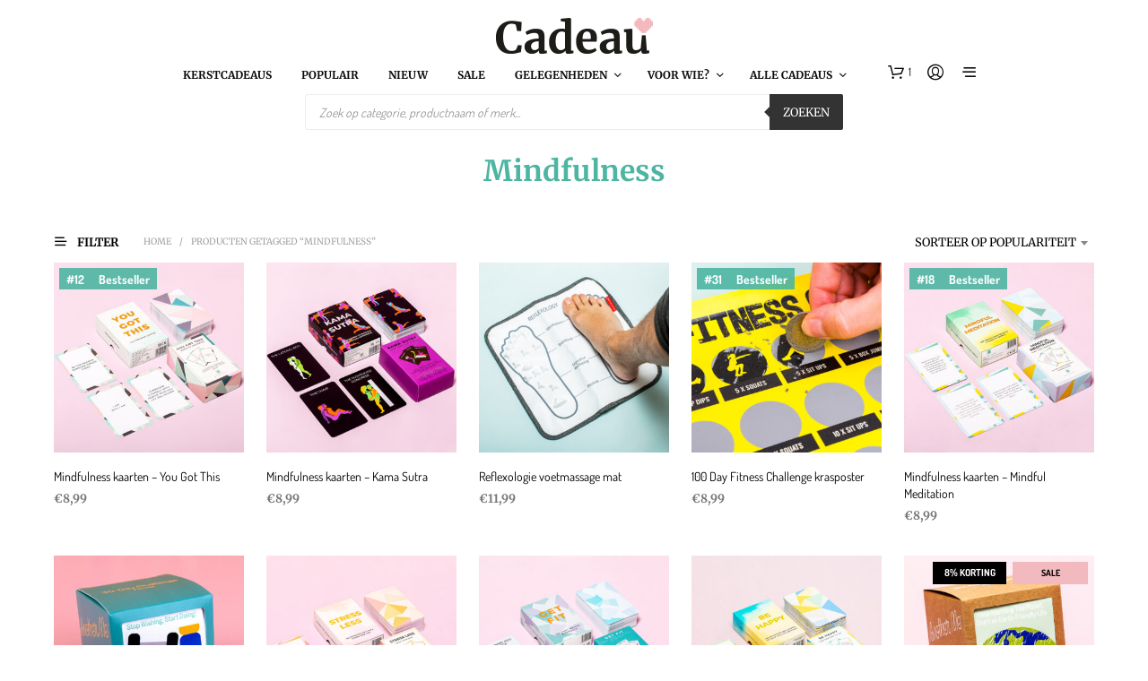

--- FILE ---
content_type: text/html; charset=UTF-8
request_url: https://www.cadeau.nl/product-tag/mindfulness/?add-to-cart=114687
body_size: 83722
content:
<!DOCTYPE html>

<!--[if IE 9]>
<html class="ie ie9" lang="nl-NL" dir="ltr">
<![endif]-->

<html lang="nl-NL" dir="ltr">

<head><script>(function(w,i,g){w[g]=w[g]||[];if(typeof w[g].push=='function')w[g].push(i)})
(window,'AW-954319023','google_tags_first_party');</script><script async src="/metrics/"></script>
			<script>
				window.dataLayer = window.dataLayer || [];
				function gtag(){dataLayer.push(arguments);}
				gtag('js', new Date());
				gtag('set', 'developer_id.dY2E1Nz', true);
				
			</script>
			
    <meta charset="UTF-8">
    <meta name="viewport" content="width=device-width, initial-scale=1.0">

    <link rel="profile" href="https://gmpg.org/xfn/11">
    <link rel="pingback" href="https://www.cadeau.nl/xmlrpc.php">

	
    <meta name='robots' content='index, follow, max-image-preview:large, max-snippet:-1, max-video-preview:-1' />
<link rel="preload" href="https://www.cadeau.nl/wp-content/mu-plugins/woosa-assets/fonts/dosis-v33-latin-regular.woff2" as="font" type="font/woff2" crossorigin>
<link rel="preload" href="https://www.cadeau.nl/wp-content/mu-plugins/woosa-assets/fonts/dosis-v33-latin-600.woff2" as="font" type="font/woff2" crossorigin>
<link rel="preload" href="https://www.cadeau.nl/wp-content/mu-plugins/woosa-assets/fonts/merriweather-v32-latin-regular.woff2" as="font" type="font/woff2" crossorigin>
<link rel="preload" href="https://www.cadeau.nl/wp-content/mu-plugins/woosa-assets/fonts/merriweather-v32-latin-600.woff2" as="font" type="font/woff2" crossorigin>

<!-- Google Tag Manager for WordPress by gtm4wp.com -->
<script data-cfasync="false" data-pagespeed-no-defer>
	var gtm4wp_datalayer_name = "dataLayer";
	var dataLayer = dataLayer || [];
	const gtm4wp_use_sku_instead = 1;
	const gtm4wp_currency = 'EUR';
	const gtm4wp_product_per_impression = false;
	const gtm4wp_clear_ecommerce = false;
	const gtm4wp_datalayer_max_timeout = 2000;
</script>
<!-- End Google Tag Manager for WordPress by gtm4wp.com -->
	<!-- This site is optimized with the Yoast SEO Premium plugin v26.4 (Yoast SEO v26.4) - https://yoast.com/wordpress/plugins/seo/ -->
	<title>Mindfulness - Cadeau</title>
	<link rel="canonical" href="https://www.cadeau.nl/product-tag/mindfulness/" />
	<meta property="og:locale" content="nl_NL" />
	<meta property="og:type" content="article" />
	<meta property="og:title" content="Mindfulness Archieven" />
	<meta property="og:url" content="https://www.cadeau.nl/product-tag/mindfulness/" />
	<meta property="og:site_name" content="Cadeau" />
	<meta name="twitter:card" content="summary_large_image" />
	<script type="application/ld+json" class="yoast-schema-graph">{"@context":"https://schema.org","@graph":[{"@type":"CollectionPage","@id":"https://www.cadeau.nl/product-tag/mindfulness/","url":"https://www.cadeau.nl/product-tag/mindfulness/","name":"Mindfulness - Cadeau","isPartOf":{"@id":"https://www.cadeau.nl/#website"},"primaryImageOfPage":{"@id":"https://www.cadeau.nl/product-tag/mindfulness/#primaryimage"},"image":{"@id":"https://www.cadeau.nl/product-tag/mindfulness/#primaryimage"},"thumbnailUrl":"https://www.cadeau.nl/wp-content/uploads/2022/04/194195-246402-879212-763974-588165-411357-725344-gift-republic-mindfulness-kaarten-childs-2-1.jpg","breadcrumb":{"@id":"https://www.cadeau.nl/product-tag/mindfulness/#breadcrumb"},"inLanguage":"nl-NL"},{"@type":"ImageObject","inLanguage":"nl-NL","@id":"https://www.cadeau.nl/product-tag/mindfulness/#primaryimage","url":"https://www.cadeau.nl/wp-content/uploads/2022/04/194195-246402-879212-763974-588165-411357-725344-gift-republic-mindfulness-kaarten-childs-2-1.jpg","contentUrl":"https://www.cadeau.nl/wp-content/uploads/2022/04/194195-246402-879212-763974-588165-411357-725344-gift-republic-mindfulness-kaarten-childs-2-1.jpg","width":1500,"height":1500},{"@type":"BreadcrumbList","@id":"https://www.cadeau.nl/product-tag/mindfulness/#breadcrumb","itemListElement":[{"@type":"ListItem","position":1,"name":"Home","item":"https://www.cadeau.nl/"},{"@type":"ListItem","position":2,"name":"Mindfulness"}]},{"@type":"WebSite","@id":"https://www.cadeau.nl/#website","url":"https://www.cadeau.nl/","name":"Cadeau","description":"Pakt altijd goed uit!","publisher":{"@id":"https://www.cadeau.nl/#organization"},"potentialAction":[{"@type":"SearchAction","target":{"@type":"EntryPoint","urlTemplate":"https://www.cadeau.nl/?s={search_term_string}"},"query-input":{"@type":"PropertyValueSpecification","valueRequired":true,"valueName":"search_term_string"}}],"inLanguage":"nl-NL"},{"@type":"Organization","@id":"https://www.cadeau.nl/#organization","name":"Cadeau","url":"https://www.cadeau.nl/","logo":{"@type":"ImageObject","inLanguage":"nl-NL","@id":"https://www.cadeau.nl/#/schema/logo/image/","url":"https://www.cadeau.nl/wp-content/uploads/2018/05/logo-cadeau-450.png","contentUrl":"https://www.cadeau.nl/wp-content/uploads/2018/05/logo-cadeau-450.png","width":450,"height":108,"caption":"Cadeau"},"image":{"@id":"https://www.cadeau.nl/#/schema/logo/image/"},"sameAs":["https://www.facebook.com/cadeau.nl/","https://www.instagram.com/cadeaunl/"]}]}</script>
	<!-- / Yoast SEO Premium plugin. -->


<link rel='dns-prefetch' href='//cdn.trustindex.io' />
<link rel='dns-prefetch' href='//widgetlogic.org' />
<link rel="alternate" type="application/rss+xml" title="Cadeau &raquo; feed" href="https://www.cadeau.nl/feed/" />
<link rel="alternate" type="application/rss+xml" title="Cadeau &raquo; reacties feed" href="https://www.cadeau.nl/comments/feed/" />
<link rel="alternate" type="application/rss+xml" title="Cadeau &raquo; Mindfulness Tag feed" href="https://www.cadeau.nl/product-tag/mindfulness/feed/" />
<style id='wp-img-auto-sizes-contain-inline-css' type='text/css'>
img:is([sizes=auto i],[sizes^="auto," i]){contain-intrinsic-size:3000px 1500px}
/*# sourceURL=wp-img-auto-sizes-contain-inline-css */
</style>
<link rel='stylesheet' id='cfw-blocks-styles-css' href='https://www.cadeau.nl/wp-content/plugins/checkout-for-woocommerce/build/css/blocks-styles.css?ver=a1d32077b0abb8a3a7f2a2a546cab77c&sb-version=1765459053' type='text/css' media='all' />
<link rel='stylesheet' id='font-awesome-css' href='https://www.cadeau.nl/wp-content/plugins/woocommerce-advanced-products-labels/berocket/assets/css/font-awesome.min.css?ver=6.9&sb-version=1754889335' type='text/css' media='all' />
<link rel='stylesheet' id='berocket_products_label_style-css' href='https://www.cadeau.nl/wp-content/plugins/woocommerce-advanced-products-labels/css/frontend.css?ver=3.3.2&sb-version=1754889335' type='text/css' media='all' />
<style id='berocket_products_label_style-inline-css' type='text/css'>

            @media (min-width: 1025px) {
                .berocket_hide_on_device_desktop:not(.berocket_alabel_id_demo) {display:none!important;}
            }
            @media (min-width: 768px) and (max-width: 1024px) {
                .berocket_hide_on_device_tablet:not(.berocket_alabel_id_demo) {display:none!important;}
            }
            @media (max-width: 767px) {
                .berocket_hide_on_device_mobile:not(.berocket_alabel_id_demo) {display:none!important;}
            }
            

        .berocket_better_labels:before,
        .berocket_better_labels:after {
            clear: both;
            content: " ";
            display: block;
        }
        .berocket_better_labels.berocket_better_labels_image {
            position: absolute!important;
            top: 0px!important;
            
            left: 0px!important;
            right: 0px!important;
            pointer-events: none;
        }
        .berocket_better_labels.berocket_better_labels_image * {
            pointer-events: none;
        }
        .berocket_better_labels.berocket_better_labels_image img,
        .berocket_better_labels.berocket_better_labels_image .fa,
        .berocket_better_labels.berocket_better_labels_image .berocket_color_label,
        .berocket_better_labels.berocket_better_labels_image .berocket_image_background,
        .berocket_better_labels .berocket_better_labels_line .br_alabel,
        .berocket_better_labels .berocket_better_labels_line .br_alabel span {
            pointer-events: all;
        }
        .berocket_better_labels .berocket_color_label,
        .br_alabel .berocket_color_label {
            width: 100%;
            height: 100%;
            display: block;
        }
        .berocket_better_labels .berocket_better_labels_position_left {
            text-align:left;
            float: left;
            clear: left;
        }
        .berocket_better_labels .berocket_better_labels_position_center {
            text-align:center;
        }
        .berocket_better_labels .berocket_better_labels_position_right {
            text-align:right;
            float: right;
            clear: right;
        }
        .berocket_better_labels.berocket_better_labels_label {
            clear: both
        }
        .berocket_better_labels .berocket_better_labels_line {
            line-height: 1px;
        }
        .berocket_better_labels.berocket_better_labels_label .berocket_better_labels_line {
            clear: none;
        }
        .berocket_better_labels .berocket_better_labels_position_left .berocket_better_labels_line {
            clear: left;
        }
        .berocket_better_labels .berocket_better_labels_position_right .berocket_better_labels_line {
            clear: right;
        }
        .berocket_better_labels .berocket_better_labels_line .br_alabel {
            display: inline-block;
            position: relative;
            top: 0!important;
            left: 0!important;
            right: 0!important;
            line-height: 1px;
        }.berocket_better_labels .berocket_better_labels_position {
                display: flex;
                flex-direction: column;
            }
            .berocket_better_labels .berocket_better_labels_position.berocket_better_labels_position_left {
                align-items: start;
            }
            .berocket_better_labels .berocket_better_labels_position.berocket_better_labels_position_right {
                align-items: end;
            }
            .rtl .berocket_better_labels .berocket_better_labels_position.berocket_better_labels_position_left {
                align-items: end;
            }
            .rtl .berocket_better_labels .berocket_better_labels_position.berocket_better_labels_position_right {
                align-items: start;
            }
            .berocket_better_labels .berocket_better_labels_position.berocket_better_labels_position_center {
                align-items: center;
            }
            .berocket_better_labels .berocket_better_labels_position .berocket_better_labels_inline {
                display: flex;
                align-items: start;
            }
/*# sourceURL=berocket_products_label_style-inline-css */
</style>
<link rel='stylesheet' id='acfwf-wc-cart-block-integration-css' href='https://www.cadeau.nl/wp-content/plugins/advanced-coupons-for-woocommerce-free/dist/assets/index-467dde24.css?ver=1754889186&sb-version=1754889186' type='text/css' media='all' />
<link rel='stylesheet' id='acfwf-wc-checkout-block-integration-css' href='https://www.cadeau.nl/wp-content/plugins/advanced-coupons-for-woocommerce-free/dist/assets/index-2a7d8588.css?ver=1754889186&sb-version=1754889186' type='text/css' media='all' />
<link rel='stylesheet' id='nc-fonts-css' href='https://www.cadeau.nl/wp-content/mu-plugins/woosa-assets/css/fonts.css?sb-version=1765208747' type='text/css' media='all' />
<style id='wp-emoji-styles-inline-css' type='text/css'>

	img.wp-smiley, img.emoji {
		display: inline !important;
		border: none !important;
		box-shadow: none !important;
		height: 1em !important;
		width: 1em !important;
		margin: 0 0.07em !important;
		vertical-align: -0.1em !important;
		background: none !important;
		padding: 0 !important;
	}
/*# sourceURL=wp-emoji-styles-inline-css */
</style>
<link rel='stylesheet' id='wp-block-library-css' href='https://www.cadeau.nl/wp-includes/css/dist/block-library/style.min.css?ver=6.9&sb-version=1764763700' type='text/css' media='all' />
<style id='wp-block-library-theme-inline-css' type='text/css'>
.wp-block-audio :where(figcaption){color:#555;font-size:13px;text-align:center}.is-dark-theme .wp-block-audio :where(figcaption){color:#ffffffa6}.wp-block-audio{margin:0 0 1em}.wp-block-code{border:1px solid #ccc;border-radius:4px;font-family:Menlo,Consolas,monaco,monospace;padding:.8em 1em}.wp-block-embed :where(figcaption){color:#555;font-size:13px;text-align:center}.is-dark-theme .wp-block-embed :where(figcaption){color:#ffffffa6}.wp-block-embed{margin:0 0 1em}.blocks-gallery-caption{color:#555;font-size:13px;text-align:center}.is-dark-theme .blocks-gallery-caption{color:#ffffffa6}:root :where(.wp-block-image figcaption){color:#555;font-size:13px;text-align:center}.is-dark-theme :root :where(.wp-block-image figcaption){color:#ffffffa6}.wp-block-image{margin:0 0 1em}.wp-block-pullquote{border-bottom:4px solid;border-top:4px solid;color:currentColor;margin-bottom:1.75em}.wp-block-pullquote :where(cite),.wp-block-pullquote :where(footer),.wp-block-pullquote__citation{color:currentColor;font-size:.8125em;font-style:normal;text-transform:uppercase}.wp-block-quote{border-left:.25em solid;margin:0 0 1.75em;padding-left:1em}.wp-block-quote cite,.wp-block-quote footer{color:currentColor;font-size:.8125em;font-style:normal;position:relative}.wp-block-quote:where(.has-text-align-right){border-left:none;border-right:.25em solid;padding-left:0;padding-right:1em}.wp-block-quote:where(.has-text-align-center){border:none;padding-left:0}.wp-block-quote.is-large,.wp-block-quote.is-style-large,.wp-block-quote:where(.is-style-plain){border:none}.wp-block-search .wp-block-search__label{font-weight:700}.wp-block-search__button{border:1px solid #ccc;padding:.375em .625em}:where(.wp-block-group.has-background){padding:1.25em 2.375em}.wp-block-separator.has-css-opacity{opacity:.4}.wp-block-separator{border:none;border-bottom:2px solid;margin-left:auto;margin-right:auto}.wp-block-separator.has-alpha-channel-opacity{opacity:1}.wp-block-separator:not(.is-style-wide):not(.is-style-dots){width:100px}.wp-block-separator.has-background:not(.is-style-dots){border-bottom:none;height:1px}.wp-block-separator.has-background:not(.is-style-wide):not(.is-style-dots){height:2px}.wp-block-table{margin:0 0 1em}.wp-block-table td,.wp-block-table th{word-break:normal}.wp-block-table :where(figcaption){color:#555;font-size:13px;text-align:center}.is-dark-theme .wp-block-table :where(figcaption){color:#ffffffa6}.wp-block-video :where(figcaption){color:#555;font-size:13px;text-align:center}.is-dark-theme .wp-block-video :where(figcaption){color:#ffffffa6}.wp-block-video{margin:0 0 1em}:root :where(.wp-block-template-part.has-background){margin-bottom:0;margin-top:0;padding:1.25em 2.375em}
/*# sourceURL=/wp-includes/css/dist/block-library/theme.min.css */
</style>
<style id='classic-theme-styles-inline-css' type='text/css'>
/*! This file is auto-generated */
.wp-block-button__link{color:#fff;background-color:#32373c;border-radius:9999px;box-shadow:none;text-decoration:none;padding:calc(.667em + 2px) calc(1.333em + 2px);font-size:1.125em}.wp-block-file__button{background:#32373c;color:#fff;text-decoration:none}
/*# sourceURL=/wp-includes/css/classic-themes.min.css */
</style>
<link rel='stylesheet' id='acfw-blocks-frontend-css' href='https://www.cadeau.nl/wp-content/plugins/advanced-coupons-for-woocommerce-free/css/acfw-blocks-frontend.css?ver=4.6.8&sb-version=1754889186' type='text/css' media='all' />
<link rel='stylesheet' id='block-widget-css' href='https://www.cadeau.nl/wp-content/plugins/widget-logic/block_widget/css/widget.css?ver=1724908812&sb-version=1724908812' type='text/css' media='all' />
<style id='global-styles-inline-css' type='text/css'>
:root{--wp--preset--aspect-ratio--square: 1;--wp--preset--aspect-ratio--4-3: 4/3;--wp--preset--aspect-ratio--3-4: 3/4;--wp--preset--aspect-ratio--3-2: 3/2;--wp--preset--aspect-ratio--2-3: 2/3;--wp--preset--aspect-ratio--16-9: 16/9;--wp--preset--aspect-ratio--9-16: 9/16;--wp--preset--color--black: #000000;--wp--preset--color--cyan-bluish-gray: #abb8c3;--wp--preset--color--white: #ffffff;--wp--preset--color--pale-pink: #f78da7;--wp--preset--color--vivid-red: #cf2e2e;--wp--preset--color--luminous-vivid-orange: #ff6900;--wp--preset--color--luminous-vivid-amber: #fcb900;--wp--preset--color--light-green-cyan: #7bdcb5;--wp--preset--color--vivid-green-cyan: #00d084;--wp--preset--color--pale-cyan-blue: #8ed1fc;--wp--preset--color--vivid-cyan-blue: #0693e3;--wp--preset--color--vivid-purple: #9b51e0;--wp--preset--gradient--vivid-cyan-blue-to-vivid-purple: linear-gradient(135deg,rgb(6,147,227) 0%,rgb(155,81,224) 100%);--wp--preset--gradient--light-green-cyan-to-vivid-green-cyan: linear-gradient(135deg,rgb(122,220,180) 0%,rgb(0,208,130) 100%);--wp--preset--gradient--luminous-vivid-amber-to-luminous-vivid-orange: linear-gradient(135deg,rgb(252,185,0) 0%,rgb(255,105,0) 100%);--wp--preset--gradient--luminous-vivid-orange-to-vivid-red: linear-gradient(135deg,rgb(255,105,0) 0%,rgb(207,46,46) 100%);--wp--preset--gradient--very-light-gray-to-cyan-bluish-gray: linear-gradient(135deg,rgb(238,238,238) 0%,rgb(169,184,195) 100%);--wp--preset--gradient--cool-to-warm-spectrum: linear-gradient(135deg,rgb(74,234,220) 0%,rgb(151,120,209) 20%,rgb(207,42,186) 40%,rgb(238,44,130) 60%,rgb(251,105,98) 80%,rgb(254,248,76) 100%);--wp--preset--gradient--blush-light-purple: linear-gradient(135deg,rgb(255,206,236) 0%,rgb(152,150,240) 100%);--wp--preset--gradient--blush-bordeaux: linear-gradient(135deg,rgb(254,205,165) 0%,rgb(254,45,45) 50%,rgb(107,0,62) 100%);--wp--preset--gradient--luminous-dusk: linear-gradient(135deg,rgb(255,203,112) 0%,rgb(199,81,192) 50%,rgb(65,88,208) 100%);--wp--preset--gradient--pale-ocean: linear-gradient(135deg,rgb(255,245,203) 0%,rgb(182,227,212) 50%,rgb(51,167,181) 100%);--wp--preset--gradient--electric-grass: linear-gradient(135deg,rgb(202,248,128) 0%,rgb(113,206,126) 100%);--wp--preset--gradient--midnight: linear-gradient(135deg,rgb(2,3,129) 0%,rgb(40,116,252) 100%);--wp--preset--font-size--small: 13px;--wp--preset--font-size--medium: 20px;--wp--preset--font-size--large: 36px;--wp--preset--font-size--x-large: 42px;--wp--preset--spacing--20: 0.44rem;--wp--preset--spacing--30: 0.67rem;--wp--preset--spacing--40: 1rem;--wp--preset--spacing--50: 1.5rem;--wp--preset--spacing--60: 2.25rem;--wp--preset--spacing--70: 3.38rem;--wp--preset--spacing--80: 5.06rem;--wp--preset--shadow--natural: 6px 6px 9px rgba(0, 0, 0, 0.2);--wp--preset--shadow--deep: 12px 12px 50px rgba(0, 0, 0, 0.4);--wp--preset--shadow--sharp: 6px 6px 0px rgba(0, 0, 0, 0.2);--wp--preset--shadow--outlined: 6px 6px 0px -3px rgb(255, 255, 255), 6px 6px rgb(0, 0, 0);--wp--preset--shadow--crisp: 6px 6px 0px rgb(0, 0, 0);}:where(.is-layout-flex){gap: 0.5em;}:where(.is-layout-grid){gap: 0.5em;}body .is-layout-flex{display: flex;}.is-layout-flex{flex-wrap: wrap;align-items: center;}.is-layout-flex > :is(*, div){margin: 0;}body .is-layout-grid{display: grid;}.is-layout-grid > :is(*, div){margin: 0;}:where(.wp-block-columns.is-layout-flex){gap: 2em;}:where(.wp-block-columns.is-layout-grid){gap: 2em;}:where(.wp-block-post-template.is-layout-flex){gap: 1.25em;}:where(.wp-block-post-template.is-layout-grid){gap: 1.25em;}.has-black-color{color: var(--wp--preset--color--black) !important;}.has-cyan-bluish-gray-color{color: var(--wp--preset--color--cyan-bluish-gray) !important;}.has-white-color{color: var(--wp--preset--color--white) !important;}.has-pale-pink-color{color: var(--wp--preset--color--pale-pink) !important;}.has-vivid-red-color{color: var(--wp--preset--color--vivid-red) !important;}.has-luminous-vivid-orange-color{color: var(--wp--preset--color--luminous-vivid-orange) !important;}.has-luminous-vivid-amber-color{color: var(--wp--preset--color--luminous-vivid-amber) !important;}.has-light-green-cyan-color{color: var(--wp--preset--color--light-green-cyan) !important;}.has-vivid-green-cyan-color{color: var(--wp--preset--color--vivid-green-cyan) !important;}.has-pale-cyan-blue-color{color: var(--wp--preset--color--pale-cyan-blue) !important;}.has-vivid-cyan-blue-color{color: var(--wp--preset--color--vivid-cyan-blue) !important;}.has-vivid-purple-color{color: var(--wp--preset--color--vivid-purple) !important;}.has-black-background-color{background-color: var(--wp--preset--color--black) !important;}.has-cyan-bluish-gray-background-color{background-color: var(--wp--preset--color--cyan-bluish-gray) !important;}.has-white-background-color{background-color: var(--wp--preset--color--white) !important;}.has-pale-pink-background-color{background-color: var(--wp--preset--color--pale-pink) !important;}.has-vivid-red-background-color{background-color: var(--wp--preset--color--vivid-red) !important;}.has-luminous-vivid-orange-background-color{background-color: var(--wp--preset--color--luminous-vivid-orange) !important;}.has-luminous-vivid-amber-background-color{background-color: var(--wp--preset--color--luminous-vivid-amber) !important;}.has-light-green-cyan-background-color{background-color: var(--wp--preset--color--light-green-cyan) !important;}.has-vivid-green-cyan-background-color{background-color: var(--wp--preset--color--vivid-green-cyan) !important;}.has-pale-cyan-blue-background-color{background-color: var(--wp--preset--color--pale-cyan-blue) !important;}.has-vivid-cyan-blue-background-color{background-color: var(--wp--preset--color--vivid-cyan-blue) !important;}.has-vivid-purple-background-color{background-color: var(--wp--preset--color--vivid-purple) !important;}.has-black-border-color{border-color: var(--wp--preset--color--black) !important;}.has-cyan-bluish-gray-border-color{border-color: var(--wp--preset--color--cyan-bluish-gray) !important;}.has-white-border-color{border-color: var(--wp--preset--color--white) !important;}.has-pale-pink-border-color{border-color: var(--wp--preset--color--pale-pink) !important;}.has-vivid-red-border-color{border-color: var(--wp--preset--color--vivid-red) !important;}.has-luminous-vivid-orange-border-color{border-color: var(--wp--preset--color--luminous-vivid-orange) !important;}.has-luminous-vivid-amber-border-color{border-color: var(--wp--preset--color--luminous-vivid-amber) !important;}.has-light-green-cyan-border-color{border-color: var(--wp--preset--color--light-green-cyan) !important;}.has-vivid-green-cyan-border-color{border-color: var(--wp--preset--color--vivid-green-cyan) !important;}.has-pale-cyan-blue-border-color{border-color: var(--wp--preset--color--pale-cyan-blue) !important;}.has-vivid-cyan-blue-border-color{border-color: var(--wp--preset--color--vivid-cyan-blue) !important;}.has-vivid-purple-border-color{border-color: var(--wp--preset--color--vivid-purple) !important;}.has-vivid-cyan-blue-to-vivid-purple-gradient-background{background: var(--wp--preset--gradient--vivid-cyan-blue-to-vivid-purple) !important;}.has-light-green-cyan-to-vivid-green-cyan-gradient-background{background: var(--wp--preset--gradient--light-green-cyan-to-vivid-green-cyan) !important;}.has-luminous-vivid-amber-to-luminous-vivid-orange-gradient-background{background: var(--wp--preset--gradient--luminous-vivid-amber-to-luminous-vivid-orange) !important;}.has-luminous-vivid-orange-to-vivid-red-gradient-background{background: var(--wp--preset--gradient--luminous-vivid-orange-to-vivid-red) !important;}.has-very-light-gray-to-cyan-bluish-gray-gradient-background{background: var(--wp--preset--gradient--very-light-gray-to-cyan-bluish-gray) !important;}.has-cool-to-warm-spectrum-gradient-background{background: var(--wp--preset--gradient--cool-to-warm-spectrum) !important;}.has-blush-light-purple-gradient-background{background: var(--wp--preset--gradient--blush-light-purple) !important;}.has-blush-bordeaux-gradient-background{background: var(--wp--preset--gradient--blush-bordeaux) !important;}.has-luminous-dusk-gradient-background{background: var(--wp--preset--gradient--luminous-dusk) !important;}.has-pale-ocean-gradient-background{background: var(--wp--preset--gradient--pale-ocean) !important;}.has-electric-grass-gradient-background{background: var(--wp--preset--gradient--electric-grass) !important;}.has-midnight-gradient-background{background: var(--wp--preset--gradient--midnight) !important;}.has-small-font-size{font-size: var(--wp--preset--font-size--small) !important;}.has-medium-font-size{font-size: var(--wp--preset--font-size--medium) !important;}.has-large-font-size{font-size: var(--wp--preset--font-size--large) !important;}.has-x-large-font-size{font-size: var(--wp--preset--font-size--x-large) !important;}
:where(.wp-block-post-template.is-layout-flex){gap: 1.25em;}:where(.wp-block-post-template.is-layout-grid){gap: 1.25em;}
:where(.wp-block-term-template.is-layout-flex){gap: 1.25em;}:where(.wp-block-term-template.is-layout-grid){gap: 1.25em;}
:where(.wp-block-columns.is-layout-flex){gap: 2em;}:where(.wp-block-columns.is-layout-grid){gap: 2em;}
:root :where(.wp-block-pullquote){font-size: 1.5em;line-height: 1.6;}
/*# sourceURL=global-styles-inline-css */
</style>
<link rel='stylesheet' id='flipdown-css-css' href='https://www.cadeau.nl/wp-content/plugins/nutcrackers-flipdown-countdown/css/flipdown.css?ver=0.3.2&sb-version=1731049163' type='text/css' media='all' />
<link rel='stylesheet' id='mailerlite_forms.css-css' href='https://www.cadeau.nl/wp-content/plugins/official-mailerlite-sign-up-forms/assets/css/mailerlite_forms.css?ver=1.7.14&sb-version=1756893964' type='text/css' media='all' />
<link rel='stylesheet' id='pw-bestsellers-css' href='https://www.cadeau.nl/wp-content/plugins/pw-bestsellers/pw-bestsellers.css?ver=1763363845&sb-version=1763363845' type='text/css' media='all' />
<link rel='stylesheet' id='woocommerce-conditional-product-fees-for-checkout-css' href='https://www.cadeau.nl/wp-content/plugins/woo-conditional-product-fees-for-checkout/public/css/woocommerce-conditional-product-fees-for-checkout-public.css?ver=4.3.2&sb-version=1757514858' type='text/css' media='all' />
<link rel='stylesheet' id='wpe-styles-css' href='https://www.cadeau.nl/wp-content/plugins/woocommerce-personalised-experience/assets/css/wpe-styles.css?ver=1750230301&sb-version=1750230301' type='text/css' media='all' />
<style id='wpe-styles-inline-css' type='text/css'>
.wpe-block h3.wpe-title {
   text-align: center;
}

.wpe-block .wpe-item h3 {
   font-size: 14px !important;
   font-family: "Dosis", -apple-system, BlinkMacSystemFont, Arial, Helvetica, 'Helvetica Neue', Verdana, sans-serif;
   font-weight: normal;
}

.wpe-block .price {
   font-size: 13px !important;
   font-family: "NeueEinstellung", -apple-system, BlinkMacSystemFont, Arial, Helvetica, 'Helvetica Neue', Verdana, sans-serif;
   font-weight: bold;
   color: rgba(84, 84, 84, 0.8) !important;
}
/*# sourceURL=wpe-styles-inline-css */
</style>
<link rel='stylesheet' id='woocommerce-layout-css' href='https://www.cadeau.nl/wp-content/plugins/woocommerce/assets/css/woocommerce-layout.css?ver=10.3.6&sb-version=1764924024' type='text/css' media='all' />
<link rel='stylesheet' id='woocommerce-smallscreen-css' href='https://www.cadeau.nl/wp-content/plugins/woocommerce/assets/css/woocommerce-smallscreen.css?ver=10.3.6&sb-version=1764924024' type='text/css' media='only screen and (max-width: 767px)' />
<link rel='stylesheet' id='woocommerce-general-css' href='https://www.cadeau.nl/wp-content/plugins/woocommerce/assets/css/woocommerce.css?ver=10.3.6&sb-version=1764924024' type='text/css' media='all' />
<style id='woocommerce-inline-inline-css' type='text/css'>
.woocommerce form .form-row .required { visibility: visible; }
.woocommerce form .form-row .required { visibility: visible; }
/*# sourceURL=woocommerce-inline-inline-css */
</style>
<link rel='stylesheet' id='wc-prl-css-css' href='https://www.cadeau.nl/wp-content/plugins/woocommerce-product-recommendations/assets/css/frontend/woocommerce.css?ver=2.2.2&sb-version=1681378254' type='text/css' media='all' />
<link rel='stylesheet' id='brands-styles-css' href='https://www.cadeau.nl/wp-content/plugins/woocommerce/assets/css/brands.css?ver=10.3.6&sb-version=1764924024' type='text/css' media='all' />
<link rel='stylesheet' id='dgwt-wcas-style-css' href='https://www.cadeau.nl/wp-content/plugins/ajax-search-for-woocommerce-premium/assets/css/style.min.css?ver=1.32.0&sb-version=1764053913' type='text/css' media='all' />
<link rel='stylesheet' id='animate-css' href='https://www.cadeau.nl/wp-content/themes/shopkeeper/css/vendor/animate.css?ver=1.0.0&sb-version=1755672459' type='text/css' media='all' />
<link rel='stylesheet' id='shopkeeper-mixed-plugins-styles-css' href='https://www.cadeau.nl/wp-content/themes/shopkeeper/css/plugins/misc.css?ver=7.9.1&sb-version=1755672459' type='text/css' media='all' />
<link rel='stylesheet' id='shopkeeper-elementor-styles-css' href='https://www.cadeau.nl/wp-content/themes/shopkeeper/css/plugins/elementor.css?ver=7.9.1&sb-version=1755672459' type='text/css' media='all' />
<link rel='stylesheet' id='shopkeeper-wc-cart-css' href='https://www.cadeau.nl/wp-content/themes/shopkeeper/css/public/wc-cart.css?ver=7.9.1&sb-version=1755672459' type='text/css' media='all' />
<link rel='stylesheet' id='select2-css' href='https://www.cadeau.nl/wp-content/plugins/woocommerce/assets/css/select2.css?ver=10.3.6&sb-version=1764924024' type='text/css' media='all' />
<link rel='stylesheet' id='shopkeeper-select2-css' href='https://www.cadeau.nl/wp-content/themes/shopkeeper/css/public/misc-select2.css?ver=7.9.1&sb-version=1755672459' type='text/css' media='all' />
<link rel='stylesheet' id='sk-social-media-styles-css' href='https://www.cadeau.nl/wp-content/plugins/shopkeeper-extender/includes/social-media/assets/css/social-media.min.css?ver=6.9&sb-version=1755672084' type='text/css' media='all' />
<link rel='stylesheet' id='sk-social-sharing-styles-css' href='https://www.cadeau.nl/wp-content/plugins/shopkeeper-extender/includes/social-sharing/assets/css/social-sharing.min.css?ver=6.9&sb-version=1755672084' type='text/css' media='all' />
<link rel='stylesheet' id='elementor-frontend-css' href='https://www.cadeau.nl/wp-content/plugins/elementor/assets/css/frontend.min.css?ver=3.33.4&sb-version=1765458938' type='text/css' media='all' />
<link rel='stylesheet' id='widget-heading-css' href='https://www.cadeau.nl/wp-content/plugins/elementor/assets/css/widget-heading.min.css?ver=3.33.4&sb-version=1765458938' type='text/css' media='all' />
<link rel='stylesheet' id='widget-image-css' href='https://www.cadeau.nl/wp-content/plugins/elementor/assets/css/widget-image.min.css?ver=3.33.4&sb-version=1765458938' type='text/css' media='all' />
<link rel='stylesheet' id='widget-image-box-css' href='https://www.cadeau.nl/wp-content/plugins/elementor/assets/css/widget-image-box.min.css?ver=3.33.4&sb-version=1765458938' type='text/css' media='all' />
<link rel='stylesheet' id='widget-nav-menu-css' href='https://www.cadeau.nl/wp-content/plugins/elementor-pro/assets/css/widget-nav-menu.min.css?ver=3.33.2&sb-version=1764924019' type='text/css' media='all' />
<link rel='stylesheet' id='widget-spacer-css' href='https://www.cadeau.nl/wp-content/plugins/elementor/assets/css/widget-spacer.min.css?ver=3.33.4&sb-version=1765458938' type='text/css' media='all' />
<link rel='stylesheet' id='elementor-icons-css' href='https://www.cadeau.nl/wp-content/plugins/elementor/assets/lib/eicons/css/elementor-icons.min.css?ver=5.44.0&sb-version=1765458938' type='text/css' media='all' />
<link rel='stylesheet' id='elementor-post-574813-css' href='https://www.cadeau.nl/wp-content/uploads/elementor/css/post-574813.css?ver=1765507408&sb-version=1765507408' type='text/css' media='all' />
<link rel='stylesheet' id='elementor-post-577400-css' href='https://www.cadeau.nl/wp-content/uploads/elementor/css/post-577400.css?ver=1765507408&sb-version=1765507408' type='text/css' media='all' />
<link rel='stylesheet' id='pmw-public-elementor-fix-css' href='https://www.cadeau.nl/wp-content/plugins/pixel-manager-pro-for-woocommerce/css/public/elementor-fix.css?ver=1.49.1&sb-version=1754889203' type='text/css' media='all' />
<link rel='stylesheet' id='getbowtied-classic-notifications-styles-css' href='https://www.cadeau.nl/wp-content/themes/shopkeeper/inc/notifications/classic/assets/css/style.css?ver=7.9.1&sb-version=1755672459' type='text/css' media='all' />
<link rel='stylesheet' id='cfw-grid-css' href='https://www.cadeau.nl/wp-content/plugins/checkout-for-woocommerce/build/css/cfw-grid.css?ver=ef24843d51cd22ea8a25e471de760bd0&sb-version=1765459053' type='text/css' media='all' />
<link rel='stylesheet' id='cfw-side-cart-styles-css' href='https://www.cadeau.nl/wp-content/plugins/checkout-for-woocommerce/build/css/side-cart-styles.css?ver=d07040bed291cd5cf0b8db1f84581b57&sb-version=1765459053' type='text/css' media='all' />
<style id='cfw-side-cart-styles-inline-css' type='text/css'>
:root, body { 
	--cfw-body-background-color: #ffffff;
	--cfw-body-text-color: #333333;
	--cfw-header-background-color: #ffffff;
	--cfw-footer-background-color: #ffffff;
	--cfw-cart-summary-background-color: #f8f8f8;
	--cfw-cart-summary-mobile-background-color: #fafafa;
	--cfw-cart-summary-text-color: #333333;
	--cfw-cart-summary-link-color: #0073aa;
	--cfw-header-text-color: #000000;
	--cfw-footer-text-color: #000000;
	--cfw-body-link-color: #0073aa;
	--cfw-buttons-primary-background-color: #ec7a5c;
	--cfw-buttons-primary-text-color: #ffffff;
	--cfw-buttons-primary-hover-background-color: #555555;
	--cfw-buttons-primary-hover-text-color: #ffffff;
	--cfw-buttons-secondary-background-color: #999999;
	--cfw-buttons-secondary-text-color: #ffffff;
	--cfw-buttons-secondary-hover-background-color: #666666;
	--cfw-buttons-secondary-hover-text-color: #ffffff;
	--cfw-cart-summary-item-quantity-background-color: #333333;
	--cfw-cart-summary-item-quantity-text-color: #ffffff;
	--cfw-breadcrumb-completed-text-color: #222222;
	--cfw-breadcrumb-current-text-color: #222222;
	--cfw-breadcrumb-next-text-color: #222222;
	--cfw-breadcrumb-completed-accent-color: #222222;
	--cfw-breadcrumb-current-accent-color: #222222;
	--cfw-breadcrumb-next-accent-color: #222222;
	--cfw-logo-url: url(https://www.cadeau.nl/wp-content/uploads/2021/10/logo-cadeau-170-64.png);
	--cfw-side-cart-free-shipping-progress-indicator: #333333;
	--cfw-side-cart-free-shipping-progress-background: #f5f5f5;
	--cfw-side-cart-button-bottom-position: 165px;
	--cfw-side-cart-button-right-position: 20px;
	--cfw-side-cart-icon-color: #222222;
	--cfw-side-cart-icon-width: 34px;
 }
html { background: var(--cfw-body-background-color) !important; }
div#add-greeting-card-info {
    font-size: .8em;
    padding-left: 90px;
    background-repeat: no-repeat;
    background-size: auto 100%;
    background-image: url(https://www.cadeau.nl/wp-content/uploads/2021/06/wenskaart-zomaar-331583-2-100x100.jpg);
    margin-bottom: 25px;
}
#cfw-side-cart{
z-index: 9999999999;
}
#woocommerce_eu_vat_number-description {
    font-size: 12px;
    margin-bottom: 20px;
    display: block;
}

#shipping_house_number_field, #shipping_house_number_suffix_field {
  display:contents;
}
#shipping_house_number, #shipping_house_number_suffix {
  max-width:100px;
	margin-right:5px;
}
#shipping_city_field {
	margin-top:5px;	
}
p.shipping-method-description {
    font-size:.9em;
    color: #777777;
    padding-top:10px;
}

.cfw-module #woo-ml-subscribe {
	display:none;
}
.woocommerce-privacy-policy-text{
	display:none;
}
.woocommerce-terms-and-conditions-checkbox-text {
	font-size:.875em;
}

/* CheckoutWC Checkout Page */
@media (max-width: 991.98px) {
    p#shipping_house_number_suffix_field, p#shipping_house_number_field {
        display: initial !important;
        margin-right: 0px !important;
        width: 100% !important;
    }
    p#shipping_house_number_suffix_field input, p#shipping_house_number_field input {
        width: 100% !important;
        max-width: 100% !important;
    }
}

/* Advanced Coupons styling */
.acfw-checkout-ui-block .acfw-accordion h3 {
  text-transform: none;
  background: none;
  font-size: 14px;
  padding: 0;
  color: rgb(0, 115, 170);
}
.acfw-checkout-ui-block .acfw-accordion h3 .caret{
  display: none;
}
.acfw-checkout-ui-block .acfw-accordion.show .acfw-accordion-inner {
    margin-top: 10px;
}
/*# sourceURL=cfw-side-cart-styles-inline-css */
</style>
<link rel='stylesheet' id='zakeke-glide-css' href='https://www.cadeau.nl/wp-content/plugins/zakeke-interactive-product-designer/assets/css/frontend/libs/glide.core.css?ver=4.1.14&sb-version=1764989004' type='text/css' media='all' />
<link rel='stylesheet' id='zakeke-glide-theme-css' href='https://www.cadeau.nl/wp-content/plugins/zakeke-interactive-product-designer/assets/css/frontend/libs/glide.theme.css?ver=4.1.14&sb-version=1764989004' type='text/css' media='all' />
<link rel='stylesheet' id='zakeke-shop-css' href='https://www.cadeau.nl/wp-content/plugins/zakeke-interactive-product-designer/assets/css/frontend/shop.css?ver=4.1.14&sb-version=1764989004' type='text/css' media='all' />
<link rel='stylesheet' id='shopkeeper-parent-css' href='https://www.cadeau.nl/wp-content/themes/shopkeeper/style.css?ver=6.9&sb-version=1755672459' type='text/css' media='all' />
<link rel='stylesheet' id='main-css' href='https://www.cadeau.nl/wp-content/mu-plugins/woosa-assets/main.css?ver=1765208747&sb-version=1765208747' type='text/css' media='all' />
<link rel='stylesheet' id='woovr-frontend-css' href='https://www.cadeau.nl/wp-content/plugins/wpc-variations-radio-buttons/assets/css/frontend.css?ver=3.7.0&sb-version=1754891486' type='text/css' media='all' />
<link rel='stylesheet' id='shopkeeper-icon-font-css' href='https://www.cadeau.nl/wp-content/themes/shopkeeper/inc/fonts/shopkeeper-icon-font/style.css?ver=7.9.1&sb-version=1755672459' type='text/css' media='all' />
<link rel='stylesheet' id='shopkeeper-styles-css' href='https://www.cadeau.nl/wp-content/themes/shopkeeper/css/styles.css?ver=7.9.1&sb-version=1755672459' type='text/css' media='all' />
<style id='shopkeeper-styles-inline-css' type='text/css'>
 .st-content, .categories_grid .category_name, .cd-top, .product_socials_wrapper .product_socials_wrapper_inner a, .product_navigation #nav-below .product-nav-next a, .product_navigation #nav-below .product-nav-previous a{background-color:#FFFFFF}.categories_grid .category_item:hover .category_name{color:#FFFFFF}h1, h2, h3, h4, h5, h6, .comments-title, .comment-author, #reply-title, .site-footer .widget-title, .accordion_title, .ui-tabs-anchor, .products .button, .site-title a, .post_meta_archive a, .post_meta a, .post_tags a, #nav-below a, .list_categories a, .list_shop_categories a, .main-navigation > ul > li > a, .main-navigation .mega-menu > ul > li > a, .more-link, .top-page-excerpt, .select2-search input, .product_after_shop_loop_buttons a, .woocommerce .products-grid a.button, .page-numbers, input.qty, .button, button, .button_text, input[type="button"], input[type="reset"], input[type="submit"], button[type="submit"], .woocommerce a.button, .woocommerce-page a.button, .woocommerce button.button, .woocommerce-page button.button, .woocommerce input.button, .woocommerce-page input.button, .woocommerce #respond input#submit, .woocommerce-page #respond input#submit, .woocommerce #content input.button, .woocommerce-page #content input.button, .woocommerce a.button.alt, .woocommerce button.button.alt, .woocommerce input.button.alt, .woocommerce #respond input#submit.alt, .woocommerce #content input.button.alt, .woocommerce-page a.button.alt, .woocommerce-page button.button.alt, .woocommerce-page input.button.alt, .woocommerce-page #respond input#submit.alt, .woocommerce-page #content input.button.alt, .yith-wcwl-wishlistexistsbrowse.show a, .share-product-text, .tabs > li > a, label, .shopkeeper_new_product, .comment-respond label, .product_meta_title, .woocommerce table.shop_table th, .woocommerce-page table.shop_table th, #map_button, .woocommerce .cart-collaterals .cart_totals tr.order-total td strong, .woocommerce-page .cart-collaterals .cart_totals tr.order-total td strong, .cart-wishlist-empty, .wishlist-empty, .cart-empty, .return-to-shop .wc-backward, .order-number a, .post-edit-link, .from_the_blog_title, .icon_box_read_more, .vc_pie_chart_value, .shortcode_banner_simple_bullet, .shortcode_banner_simple_height_bullet, .product-category .woocommerce-loop-category__title, .categories_grid .category_name, .woocommerce span.onsale, .woocommerce-page span.onsale, .out_of_stock_badge_single, .out_of_stock_badge_loop, .page-numbers, .post-nav-links span, .post-nav-links a, .add_to_wishlist, .yith-wcwl-wishlistaddedbrowse, .yith-wcwl-wishlistexistsbrowse, .filters-group, .product-name, .product-quantity, .product-total, .download-product a, .woocommerce-order-details table tfoot th, .woocommerce-order-details table tfoot td, .woocommerce .woocommerce-order-downloads table tbody td:before, .woocommerce table.woocommerce-MyAccount-orders td:before, .widget h3, .widget .total .amount, .wishlist-in-stock, .wishlist-out-of-stock, .comment-reply-link, .comment-edit-link, .widget_calendar table thead tr th, .page-type, .mobile-navigation a, table thead tr th, .portfolio_single_list_cat, .portfolio-categories, .shipping-calculator-button, .vc_btn, .vc_btn2, .vc_btn3, .account-tab-item .account-tab-link, .account-tab-list .sep, ul.order_details li, ul.order_details.bacs_details li, .widget_calendar caption, .widget_recent_comments li a, .edit-account legend, .widget_shopping_cart li.empty, .cart-collaterals .cart_totals .shop_table .order-total .woocommerce-Price-amount, .woocommerce table.cart .cart_item td a, .woocommerce #content table.cart .cart_item td a, .woocommerce-page table.cart .cart_item td a, .woocommerce-page #content table.cart .cart_item td a, .woocommerce table.cart .cart_item td span, .woocommerce #content table.cart .cart_item td span, .woocommerce-page table.cart .cart_item td span, .woocommerce-page #content table.cart .cart_item td span, .woocommerce-MyAccount-navigation ul li, .woocommerce-info.wc_points_rewards_earn_points, .woocommerce-info, .woocommerce-error, .woocommerce-message, .woocommerce .cart-collaterals .cart_totals .cart-subtotal th, .woocommerce-page .cart-collaterals .cart_totals .cart-subtotal th, .woocommerce .cart-collaterals .cart_totals tr.shipping th, .woocommerce-page .cart-collaterals .cart_totals tr.shipping th, .woocommerce .cart-collaterals .cart_totals tr.order-total th, .woocommerce-page .cart-collaterals .cart_totals tr.order-total th, .woocommerce .cart-collaterals .cart_totals h2, .woocommerce .cart-collaterals .cross-sells h2, .woocommerce-cart #content table.cart td.actions .coupon #coupon_code, form.checkout_coupon #coupon_code, .woocommerce-checkout .woocommerce-info, .shopkeeper_checkout_coupon, .shopkeeper_checkout_login, .minicart-message, .woocommerce .woocommerce-checkout-review-order table.shop_table tfoot td, .woocommerce .woocommerce-checkout-review-order table.shop_table tfoot th, .woocommerce-page .woocommerce-checkout-review-order table.shop_table tfoot td, .woocommerce-page .woocommerce-checkout-review-order table.shop_table tfoot th, .no-products-info p, .getbowtied_blog_ajax_load_button a, .getbowtied_ajax_load_button a, .index-layout-2 ul.blog-posts .blog-post article .post-categories li a, .index-layout-3 .blog-posts_container ul.blog-posts .blog-post article .post-categories li a, .index-layout-2 ul.blog-posts .blog-post .post_content_wrapper .post_content .read_more, .index-layout-3 .blog-posts_container ul.blog-posts .blog-post article .post_content_wrapper .post_content .read_more, .woocommerce .woocommerce-breadcrumb, .woocommerce-page .woocommerce-breadcrumb, .woocommerce .woocommerce-breadcrumb a, .woocommerce-page .woocommerce-breadcrumb a, .product_meta, .product_meta span, .product_meta a, .product_layout_classic div.product span.price, .product_layout_classic div.product p.price, .product_layout_cascade div.product span.price, .product_layout_cascade div.product p.price, .product_layout_2 div.product span.price, .product_layout_2 div.product p.price, .product_layout_scattered div.product span.price, .product_layout_scattered div.product p.price, .product_layout_4 div.product span.price, .product_layout_4 div.product p.price, .related-products-title, .product_socials_wrapper .share-product-text, #button_offcanvas_sidebar_left .filters-text, .woocommerce-ordering select.orderby, .fr-position-text, .woocommerce-checkout-review-order .woocommerce-checkout-review-order-table tr td, .catalog-ordering .select2-container.orderby a, .catalog-ordering .select2-container span, .widget_product_categories ul li .count, .widget_layered_nav ul li .count, .woocommerce-mini-cart__empty-message, .woocommerce-ordering select.orderby, .woocommerce .cart-collaterals .cart_totals table.shop_table_responsive tr td::before, .woocommerce-page .cart-collaterals .cart_totals table.shop_table_responsive tr td::before, .login-register-container .lost-pass-link, .woocommerce-cart .cart-collaterals .cart_totals table td .amount, .wpb_wrapper .add_to_cart_inline .woocommerce-Price-amount.amount, .woocommerce-page .cart-collaterals .cart_totals tr.shipping td, .woocommerce-page .cart-collaterals .cart_totals tr.shipping td, .woocommerce .cart-collaterals .cart_totals tr.cart-discount th, .woocommerce-page .cart-collaterals .cart_totals tr.cart-discount th, .woocommerce-thankyou-order-received, .woocommerce-order-received .woocommerce table.shop_table tfoot th, .woocommerce-order-received .woocommerce-page table.shop_table tfoot th, .woocommerce-view-order .woocommerce table.shop_table tfoot th, .woocommerce-view-order .woocommerce-page table.shop_table tfoot th, .woocommerce-order-received .woocommerce table.shop_table tfoot td, .woocommerce-order-received .woocommerce-page table.shop_table tfoot td, .woocommerce-view-order .woocommerce table.shop_table tfoot td, .woocommerce-view-order .woocommerce-page table.shop_table tfoot td, .language-and-currency #top_bar_language_list > ul > li, .language-and-currency .wcml_currency_switcher > ul > li.wcml-cs-active-currency, .language-and-currency-offcanvas #top_bar_language_list > ul > li, .language-and-currency-offcanvas .wcml_currency_switcher > ul > li.wcml-cs-active-currency, .woocommerce-order-pay .woocommerce .woocommerce-form-login p.lost_password a, .woocommerce-MyAccount-content .woocommerce-orders-table__cell-order-number a, .woocommerce form.login .lost_password, .comment-reply-title, .product_content_wrapper .product_infos .out_of_stock_wrapper .out_of_stock_badge_single, .product_content_wrapper .product_infos .woocommerce-variation-availability p.stock.out-of-stock, .site-search .widget_product_search .search-field, .site-search .widget_search .search-field, .site-search .search-form .search-field, .site-search .search-text, .site-search .search-no-suggestions, .latest_posts_grid_wrapper .latest_posts_grid_title, p.has-drop-cap:not(:focus):first-letter, .paypal-button-tagline .paypal-button-text, .tinvwl_add_to_wishlist_button, .product-addon-totals, body.gbt_custom_notif .page-notifications .gbt-custom-notification-message, body.gbt_custom_notif .page-notifications .gbt-custom-notification-message *, body.gbt_custom_notif .page-notifications .product_notification_text, body.gbt_custom_notif .page-notifications .product_notification_text *, body.gbt_classic_notif .woocommerce-error a, body.gbt_classic_notif .woocommerce-info a, body.gbt_classic_notif .woocommerce-message a, body.gbt_classic_notif .woocommerce-notice a, .shop_table.cart .product-price .amount, p.has-drop-cap:first-letter, .woocommerce-result-count, .widget_price_filter .price_slider_amount, .woocommerce ul.products li.product .price, .product_content_wrapper .product_infos table.variations td.label, .woocommerce div.product form.cart .reset_variations, #powerTip, div.wcva_shop_textblock, .wcva_filter_textblock, .wcva_single_textblock, .added_to_cart, .upper a, .wp-block-woocommerce-active-filters ul.wc-block-active-filters-list li *, .wp-block-woocommerce-active-filters .wc-block-active-filters__clear-all, .product_navigation #nav-below span, .order-info mark, .top-headers-wrapper .site-header .site-header-wrapper .site-title, .mobile-navigation > ul > li > ul > li.menu-item-has-children > a, .mobile-navigation > ul > li > ul li.upper > a{font-family:"Merriweather", -apple-system, BlinkMacSystemFont, Arial, Helvetica, 'Helvetica Neue', Verdana, sans-serif}body, p, .site-navigation-top-bar, .site-title, .widget_product_search #searchsubmit, .widget_search #searchsubmit, .widget_product_search .search-submit, .widget_search .search-submit, #site-menu, .copyright_text, blockquote cite, table thead th, .recently_viewed_in_single h2, .woocommerce .cart-collaterals .cart_totals table th, .woocommerce-page .cart-collaterals .cart_totals table th, .woocommerce .cart-collaterals .shipping_calculator h2, .woocommerce-page .cart-collaterals .shipping_calculator h2, .woocommerce table.woocommerce-checkout-review-order-table tfoot th, .woocommerce-page table.woocommerce-checkout-review-order-table tfoot th, .qty, .shortcode_banner_simple_inside h4, .shortcode_banner_simple_height h4, .fr-caption, .post_meta_archive, .post_meta, .yith-wcwl-wishlistaddedbrowse .feedback, .yith-wcwl-wishlistexistsbrowse .feedback, .product-name span, .widget_calendar table tbody a, .fr-touch-caption-wrapper, .woocommerce .checkout_login p.form-row label[for="rememberme"], .wpb_widgetised_column aside ul li span.count, .woocommerce td.product-name dl.variation dt, .woocommerce td.product-name dl.variation dd, .woocommerce td.product-name dl.variation dt p, .woocommerce td.product-name dl.variation dd p, .woocommerce-page td.product-name dl.variation dt, .woocommerce-page td.product-name dl.variation dd p, .woocommerce-page td.product-name dl.variation dt p, .woocommerce .select2-container, .check_label, .woocommerce-page #payment .terms label, ul.order_details li strong, .widget_recent_comments li, .widget_shopping_cart p.total, .widget_shopping_cart p.total .amount, .mobile-navigation li ul li a, .woocommerce #payment div.payment_box p, .woocommerce-page #payment div.payment_box p, .woocommerce table.cart .cart_item td:before, .woocommerce #content table.cart .cart_item td:before, .woocommerce-page table.cart .cart_item td:before, .woocommerce-page #content table.cart .cart_item td:before, .language-and-currency #top_bar_language_list > ul > li > ul > li > a, .language-and-currency .wcml_currency_switcher > ul > li.wcml-cs-active-currency > ul.wcml-cs-submenu li a, .language-and-currency #top_bar_language_list > ul > li.menu-item-first > ul.sub-menu li.sub-menu-item span.icl_lang_sel_current, .language-and-currency-offcanvas #top_bar_language_list > ul > li > ul > li > a, .language-and-currency-offcanvas .wcml_currency_switcher > ul > li.wcml-cs-active-currency > ul.wcml-cs-submenu li a, .language-and-currency-offcanvas #top_bar_language_list > ul > li.menu-item-first > ul.sub-menu li.sub-menu-item span.icl_lang_sel_current, .woocommerce-order-pay .woocommerce .woocommerce-info, .select2-results__option, body.gbt_classic_notif .woocommerce-error, body.gbt_classic_notif .woocommerce-info, body.gbt_classic_notif .woocommerce-message, body.gbt_classic_notif .woocommerce-notice, .gbt_18_sk_editor_banner_subtitle, .gbt_18_sk_editor_slide_description_input, .woocommerce td.product-name .wc-item-meta li, .woocommerce ul.products li.product .woocommerce-loop-product__title, .product_content_wrapper .product_infos span.belowtext, .wc-block-grid__product-title, .wp-block-woocommerce-attribute-filter ul.wc-block-checkbox-list li label, .wp-block-woocommerce-active-filters ul.wc-block-active-filters-list li .wc-block-active-filters-list-item__name{font-family:"Dosis", -apple-system, BlinkMacSystemFont, Arial, Helvetica, 'Helvetica Neue', Verdana, sans-serif}h1, .woocommerce h1, .woocommerce-page h1{font-size:30.797px}h2, .woocommerce h2, .woocommerce-page h2{font-size:23.101px}h3, .woocommerce h3, .woocommerce-page h3{font-size:17.329px}h4, .woocommerce h4, .woocommerce-page h4{font-size:13px}h5, .woocommerce h5, .woocommerce-page h5{font-size:9.75px}.woocommerce-account .account-tab-list .account-tab-item .account-tab-link{font-size:37.904px}.page-title.blog-listing, .woocommerce .page-title, .page-title, .single .entry-title, .woocommerce-cart .page-title, .woocommerce-checkout .page-title, .woocommerce-account .page-title{font-size:41.041px}p.has-drop-cap:first-letter{font-size:41.041px !important}.entry-title-archive, .wp-block-latest-posts li > a{font-size:21.328px}.woocommerce #content div.product .product_title, .woocommerce div.product .product_title, .woocommerce-page #content div.product .product_title, .woocommerce-page div.product .product_title{font-size:23.101px}h2.woocommerce-order-details__title, h2.woocommerce-column__title, h2.woocommerce-order-downloads__title{font-size:17.329px}.woocommerce-checkout .content-area h3, .woocommerce-edit-address h3, .woocommerce-edit-account legend{font-size:13px}@media only screen and (max-width:768px){.woocommerce-account .account-tab-list .account-tab-item .account-tab-link{font-size:30.797px}}@media only screen and (min-width:768px){h1, .woocommerce h1, .woocommerce-page h1{font-size:37.904px}h2, .woocommerce h2, .woocommerce-page h2{font-size:28.432px}h3, .woocommerce h3, .woocommerce-page h3{font-size:21.328px}h4, .woocommerce h4, .woocommerce-page h4{font-size:16px}h5, .woocommerce h5, .woocommerce-page h5{font-size:12px}.page-title.blog-listing, .woocommerce .page-title, .page-title, .single .entry-title, .woocommerce-cart .page-title, .woocommerce-checkout .page-title, .woocommerce-account .page-title{font-size:50.512px}p.has-drop-cap:first-letter{font-size:50.512px !important}.entry-title-archive, .wp-block-latest-posts li > a{font-size:21.328px}.woocommerce-checkout .content-area h3, h2.woocommerce-order-details__title, h2.woocommerce-column__title, h2.woocommerce-order-downloads__title, .woocommerce-edit-address h3, .woocommerce-edit-account legend, .woocommerce-order-received h2, .fr-position-text{font-size:16px}}@media only screen and (min-width:1024px){.woocommerce #content div.product .product_title, .woocommerce div.product .product_title, .woocommerce-page #content div.product .product_title, .woocommerce-page div.product .product_title{font-size:28.432px}}@media only screen and (max-width:1023px){.woocommerce #content div.product .product_title, .woocommerce div.product .product_title, .woocommerce-page #content div.product .product_title, .woocommerce-page div.product .product_title{font-size:23.101px}}@media only screen and (min-width:1024px){p, .woocommerce table.shop_attributes th, .woocommerce-page table.shop_attributes th, .woocommerce table.shop_attributes td, .woocommerce-page table.shop_attributes td, .woocommerce-review-link, .blog-isotope .entry-content-archive, .blog-isotope .entry-content-archive *, body.gbt_classic_notif .woocommerce-message, body.gbt_classic_notif .woocommerce-error, body.gbt_classic_notif .woocommerce-info, body.gbt_classic_notif .woocommerce-notice, .woocommerce-store-notice, p.demo_store, .woocommerce-account .woocommerce-MyAccount-content table.woocommerce-MyAccount-orders td, ul li ul, ul li ol, ul, ol, dl{font-size:15px}}.woocommerce ul.order_details li strong, .fr-caption, .woocommerce-order-pay .woocommerce .woocommerce-info{font-size:15px !important}@media only screen and (min-width:768px){.woocommerce ul.products li.product .woocommerce-loop-product__title, .wc-block-grid__products .wc-block-grid__product .wc-block-grid__product-link .wc-block-grid__product-title{font-size:14px !important}}body, table tr th, table tr td, table thead tr th, blockquote p, pre, del, label, .select2-dropdown-open.select2-drop-above .select2-choice, .select2-dropdown-open.select2-drop-above .select2-choices, .select2-container, .big-select, .select.big-select, .post_meta_archive a, .post_meta a, .nav-next a, .nav-previous a, .blog-single h6, .page-description, .woocommerce #content nav.woocommerce-pagination ul li a:focus, .woocommerce #content nav.woocommerce-pagination ul li a:hover, .woocommerce #content nav.woocommerce-pagination ul li span.current, .woocommerce nav.woocommerce-pagination ul li a:focus, .woocommerce nav.woocommerce-pagination ul li a:hover, .woocommerce nav.woocommerce-pagination ul li span.current, .woocommerce-page #content nav.woocommerce-pagination ul li a:focus, .woocommerce-page #content nav.woocommerce-pagination ul li a:hover, .woocommerce-page #content nav.woocommerce-pagination ul li span.current, .woocommerce-page nav.woocommerce-pagination ul li a:focus, .woocommerce-page nav.woocommerce-pagination ul li a:hover, .woocommerce-page nav.woocommerce-pagination ul li span.current, .posts-navigation .page-numbers a:hover, .woocommerce table.shop_table th, .woocommerce-page table.shop_table th, .woocommerce-checkout .woocommerce-info, .wpb_widgetised_column .widget.widget_product_categories a:hover, .wpb_widgetised_column .widget.widget_layered_nav a:hover, .wpb_widgetised_column .widget.widget_layered_nav li, .portfolio_single_list_cat a, .gallery-caption-trigger, .widget_shopping_cart p.total, .widget_shopping_cart p.total .amount, .wpb_widgetised_column .widget_shopping_cart li.empty, .index-layout-2 ul.blog-posts .blog-post article .post-date, form.checkout_coupon #coupon_code, .woocommerce .product_infos .quantity input.qty, .woocommerce #content .product_infos .quantity input.qty, .woocommerce-page .product_infos .quantity input.qty, .woocommerce-page #content .product_infos .quantity input.qty, #button_offcanvas_sidebar_left, .fr-position-text, .quantity.custom input.custom-qty, .add_to_wishlist, .product_infos .add_to_wishlist:before, .product_infos .yith-wcwl-wishlistaddedbrowse:before, .product_infos .yith-wcwl-wishlistexistsbrowse:before, #add_payment_method #payment .payment_method_paypal .about_paypal, .woocommerce-cart #payment .payment_method_paypal .about_paypal, .woocommerce-checkout #payment .payment_method_paypal .about_paypal, #stripe-payment-data > p > a, .product-name .product-quantity, .woocommerce #payment div.payment_box, .woocommerce-order-pay #order_review .shop_table tr.order_item td.product-quantity strong, .tinvwl_add_to_wishlist_button:before, body.gbt_classic_notif .woocommerce-info, .select2-search--dropdown:after, body.gbt_classic_notif .woocommerce-notice, .woocommerce-cart #content table.cart td.actions .coupon #coupon_code, .woocommerce ul.products li.product .price del, .off-canvas .woocommerce .price del, .select2-container--default .select2-selection--multiple .select2-selection__choice__remove, .wc-block-grid__product-price.price del{color:#545454}a.woocommerce-remove-coupon:after, .fr-caption, .woocommerce-order-pay .woocommerce .woocommerce-info, body.gbt_classic_notif .woocommerce-info::before, table.shop_attributes td{color:#545454!important}.nav-previous-title, .nav-next-title{color:rgba(84,84,84,0.4)}.required{color:rgba(84,84,84,0.4) !important}.yith-wcwl-add-button, .share-product-text, .product_meta, .product_meta a, .product_meta_separator, .tob_bar_shop, .post_meta_archive, .post_meta, .wpb_widgetised_column .widget li, .wpb_widgetised_column .widget_calendar table thead tr th, .wpb_widgetised_column .widget_calendar table thead tr td, .wpb_widgetised_column .widget .post-date, .wpb_widgetised_column .recentcomments, .wpb_widgetised_column .amount, .wpb_widgetised_column .quantity, .wpb_widgetised_column .widget_price_filter .price_slider_amount, .woocommerce .woocommerce-breadcrumb, .woocommerce-page .woocommerce-breadcrumb, .woocommerce .woocommerce-breadcrumb a, .woocommerce-page .woocommerce-breadcrumb a, .archive .products-grid li .product_thumbnail_wrapper > .price .woocommerce-Price-amount, .site-search .search-text, .site-search .site-search-close .close-button:hover, .site-search .woocommerce-product-search:after, .site-search .widget_search .search-form:after, .product_navigation #nav-below .product-nav-previous *, .product_navigation #nav-below .product-nav-next *{color:rgba(84,84,84,0.55)}.woocommerce-account .woocommerce-MyAccount-content table.woocommerce-MyAccount-orders td.woocommerce-orders-table__cell-order-actions .button:after, .woocommerce-account .woocommerce-MyAccount-content table.account-payment-methods-table td.payment-method-actions .button:after{color:rgba(84,84,84,0.15)}.products a.button.add_to_cart_button.loading, .woocommerce ul.products li.product .price, .off-canvas .woocommerce .price, .wc-block-grid__product-price span, .wpb_wrapper .add_to_cart_inline del .woocommerce-Price-amount.amount, .wp-block-getbowtied-scattered-product-list .gbt_18_product_price{color:rgba(84,84,84,0.8) !important}.yith-wcwl-add-to-wishlist:after, .bg-image-wrapper.no-image, .site-search .spin:before, .site-search .spin:after{background-color:rgba(84,84,84,0.55)}.product_layout_cascade .product_content_wrapper .product-images-wrapper .product-images-style-2 .product_images .product-image .caption:before, .product_layout_2 .product_content_wrapper .product-images-wrapper .product-images-style-2 .product_images .product-image .caption:before, .fr-caption:before, .product_content_wrapper .product-images-wrapper .product_images .product-images-controller .dot.current{background-color:#545454}.product_content_wrapper .product-images-wrapper .product_images .product-images-controller .dot{background-color:rgba(84,84,84,0.55)}#add_payment_method #payment div.payment_box .wc-credit-card-form, .woocommerce-account.woocommerce-add-payment-method #add_payment_method #payment div.payment_box .wc-payment-form, .woocommerce-cart #payment div.payment_box .wc-credit-card-form, .woocommerce-checkout #payment div.payment_box .wc-credit-card-form, .product_content_wrapper .product_infos .woocommerce-variation-availability p.stock.out-of-stock, .product_layout_classic .product_infos .out_of_stock_wrapper .out_of_stock_badge_single, .product_layout_cascade .product_content_wrapper .product_infos .out_of_stock_wrapper .out_of_stock_badge_single, .product_layout_2 .product_content_wrapper .product_infos .out_of_stock_wrapper .out_of_stock_badge_single, .product_layout_scattered .product_content_wrapper .product_infos .out_of_stock_wrapper .out_of_stock_badge_single, .product_layout_4 .product_content_wrapper .product_infos .out_of_stock_wrapper .out_of_stock_badge_single{border-color:rgba(84,84,84,0.55)}.add_to_cart_inline .amount, .wpb_widgetised_column .widget, .widget_layered_nav, .wpb_widgetised_column aside ul li span.count, .shop_table.cart .product-price .amount, .quantity.custom .minus-btn, .quantity.custom .plus-btn, .woocommerce td.product-name dl.variation dt, .woocommerce td.product-name dl.variation dd, .woocommerce td.product-name dl.variation dt p, .woocommerce td.product-name dl.variation dd p, .woocommerce-page td.product-name dl.variation dt, .woocommerce-page td.product-name dl.variation dd p, .woocommerce-page td.product-name dl.variation dt p, .woocommerce-page td.product-name dl.variation dd p, .woocommerce a.remove, .woocommerce a.remove:after, .woocommerce td.product-name .wc-item-meta li, .wpb_widgetised_column .tagcloud a, .post_tags a, .select2-container--default .select2-selection--multiple .select2-selection__choice, .wpb_widgetised_column .widget.widget_layered_nav li.select2-selection__choice, .products .add_to_wishlist:before{color:rgba(84,84,84,0.8)}#coupon_code::-webkit-input-placeholder{color:rgba(84,84,84,0.8)}#coupon_code::-moz-placeholder{color:rgba(84,84,84,0.8)}#coupon_code:-ms-input-placeholder{color:rgba(84,84,84,0.8)}.woocommerce #content table.wishlist_table.cart a.remove, .woocommerce.widget_shopping_cart .cart_list li a.remove{color:rgba(84,84,84,0.8) !important}input[type="text"], input[type="password"], input[type="date"], input[type="datetime"], input[type="datetime-local"], input[type="month"], input[type="week"], input[type="email"], input[type="number"], input[type="search"], input[type="tel"], input[type="time"], input[type="url"], textarea, select, .woocommerce-checkout .select2-container--default .select2-selection--single, .country_select.select2-container, #billing_country_field .select2-container, #billing_state_field .select2-container, #calc_shipping_country_field .select2-container, #calc_shipping_state_field .select2-container, .woocommerce-widget-layered-nav-dropdown .select2-container .select2-selection--single, .woocommerce-widget-layered-nav-dropdown .select2-container .select2-selection--multiple, #shipping_country_field .select2-container, #shipping_state_field .select2-container, .woocommerce-address-fields .select2-container--default .select2-selection--single, .woocommerce-shipping-calculator .select2-container--default .select2-selection--single, .select2-container--default .select2-search--dropdown .select2-search__field, .woocommerce form .form-row.woocommerce-validated .select2-container .select2-selection, .woocommerce form .form-row.woocommerce-validated .select2-container, .woocommerce form .form-row.woocommerce-validated input.input-text, .woocommerce form .form-row.woocommerce-validated select, .woocommerce form .form-row.woocommerce-invalid .select2-container, .woocommerce form .form-row.woocommerce-invalid input.input-text, .woocommerce form .form-row.woocommerce-invalid select, .country_select.select2-container, .state_select.select2-container, .widget form.search-form .search-field{border-color:rgba(84,84,84,0.1) !important}input[type="radio"]:after, .input-radio:after, input[type="checkbox"]:after, .input-checkbox:after, .widget_product_categories ul li a:before, .widget_layered_nav ul li a:before, .post_tags a, .wpb_widgetised_column .tagcloud a, .select2-container--default .select2-selection--multiple .select2-selection__choice{border-color:rgba(84,84,84,0.8)}input[type="text"]:focus, input[type="password"]:focus, input[type="date"]:focus, input[type="datetime"]:focus, input[type="datetime-local"]:focus, input[type="month"]:focus, input[type="week"]:focus, input[type="email"]:focus, input[type="number"]:focus, input[type="search"]:focus, input[type="tel"]:focus, input[type="time"]:focus, input[type="url"]:focus, textarea:focus, select:focus, .select2-dropdown, .woocommerce .product_infos .quantity input.qty, .woocommerce #content .product_infos .quantity input.qty, .woocommerce-page .product_infos .quantity input.qty, .woocommerce-page #content .product_infos .quantity input.qty, .woocommerce ul.digital-downloads:before, .woocommerce-page ul.digital-downloads:before, .woocommerce ul.digital-downloads li:after, .woocommerce-page ul.digital-downloads li:after, .widget_search .search-form, .woocommerce-cart.woocommerce-page #content .quantity input.qty, .select2-container .select2-dropdown--below, .wcva_layered_nav div.wcva_filter_textblock, ul.products li.product div.wcva_shop_textblock, .woocommerce-account #customer_login form.woocommerce-form-login, .woocommerce-account #customer_login form.woocommerce-form-register{border-color:rgba(84,84,84,0.15) !important}.product_content_wrapper .product_infos table.variations .wcvaswatchlabel.wcva_single_textblock{border-color:rgba(84,84,84,0.15) !important}input#coupon_code, .site-search .spin{border-color:rgba(84,84,84,0.55) !important}.list-centered li a, .woocommerce-account .woocommerce-MyAccount-navigation ul li a, .woocommerce .shop_table.order_details tbody tr:last-child td, .woocommerce-page .shop_table.order_details tbody tr:last-child td, .woocommerce #payment ul.payment_methods li, .woocommerce-page #payment ul.payment_methods li, .comment-separator, .comment-list .pingback, .wpb_widgetised_column .widget, .search_result_item, .woocommerce div.product .woocommerce-tabs ul.tabs li:after, .woocommerce #content div.product .woocommerce-tabs ul.tabs li:after, .woocommerce-page div.product .woocommerce-tabs ul.tabs li:after, .woocommerce-page #content div.product .woocommerce-tabs ul.tabs li:after, .woocommerce-checkout .woocommerce-customer-details h2, .off-canvas .menu-close{border-bottom-color:rgba(84,84,84,0.15)}table tr td, .woocommerce table.shop_table td, .woocommerce-page table.shop_table td, .product_socials_wrapper, .woocommerce-tabs, .comments_section, .portfolio_content_nav #nav-below, .product_meta, .woocommerce-checkout form.checkout .woocommerce-checkout-review-order table.woocommerce-checkout-review-order-table .cart-subtotal th, .woocommerce-checkout form.checkout .woocommerce-checkout-review-order table.woocommerce-checkout-review-order-table .cart-subtotal td, .product_navigation, .product_meta, .woocommerce-cart .cart-collaterals .cart_totals table.shop_table tr.order-total th, .woocommerce-cart .cart-collaterals .cart_totals table.shop_table tr.order-total td{border-top-color:rgba(84,84,84,0.15)}.woocommerce .woocommerce-order-details tfoot tr:first-child td, .woocommerce .woocommerce-order-details tfoot tr:first-child th{border-top-color:#545454}.woocommerce-cart .woocommerce table.shop_table.cart tr, .woocommerce-page table.cart tr, .woocommerce-page #content table.cart tr, .widget_shopping_cart .widget_shopping_cart_content ul.cart_list li, .woocommerce-cart .woocommerce-cart-form .shop_table.cart tbody tr td.actions .coupon{border-bottom-color:rgba(84,84,84,0.05)}.woocommerce .cart-collaterals .cart_totals tr.shipping th, .woocommerce-page .cart-collaterals .cart_totals tr.shipping th, .woocommerce .cart-collaterals .cart_totals tr.order-total th, .woocommerce-page .cart-collaterals .cart_totals h2{border-top-color:rgba(84,84,84,0.05)}.woocommerce .cart-collaterals .cart_totals .order-total td, .woocommerce .cart-collaterals .cart_totals .order-total th, .woocommerce-page .cart-collaterals .cart_totals .order-total td, .woocommerce-page .cart-collaterals .cart_totals .order-total th, .woocommerce .cart-collaterals .cart_totals h2, .woocommerce .cart-collaterals .cross-sells h2, .woocommerce-page .cart-collaterals .cart_totals h2{border-bottom-color:rgba(84,84,84,0.15)}table.shop_attributes tr td, .wishlist_table tr td, .shop_table.cart tr td{border-bottom-color:rgba(84,84,84,0.1)}.woocommerce .cart-collaterals, .woocommerce-page .cart-collaterals, .woocommerce-form-track-order, .woocommerce-thankyou-order-details, .order-info, #add_payment_method #payment ul.payment_methods li div.payment_box, .woocommerce #payment ul.payment_methods li div.payment_box{background:rgba(84,84,84,0.05)}.woocommerce-cart .cart-collaterals:before, .woocommerce-cart .cart-collaterals:after, .custom_border:before, .custom_border:after, .woocommerce-order-pay #order_review:before, .woocommerce-order-pay #order_review:after{background-image:radial-gradient(closest-side, transparent 9px, rgba(84,84,84,0.05) 100%)}.wpb_widgetised_column aside ul li span.count, .product-video-icon{background:rgba(84,84,84,0.05)}.comments_section{background-color:rgba(84,84,84,0.01) !important}h1, h2, h3, h4, h5, h6, .entry-title-archive a, .shop_table.woocommerce-checkout-review-order-table tr td, .shop_table.woocommerce-checkout-review-order-table tr th, .index-layout-2 ul.blog-posts .blog-post .post_content_wrapper .post_content h3.entry-title a, .index-layout-3 .blog-posts_container ul.blog-posts .blog-post article .post_content_wrapper .post_content .entry-title > a, .woocommerce #content div.product .woocommerce-tabs ul.tabs li.active a, .woocommerce div.product .woocommerce-tabs ul.tabs li.active a, .woocommerce-page #content div.product .woocommerce-tabs ul.tabs li.active a, .woocommerce-page div.product .woocommerce-tabs ul.tabs li.active a, .woocommerce #content div.product .woocommerce-tabs ul.tabs li.active a:hover, .woocommerce div.product .woocommerce-tabs ul.tabs li.active a:hover, .woocommerce-page #content div.product .woocommerce-tabs ul.tabs li.active a:hover, .woocommerce-page div.product .woocommerce-tabs ul.tabs li.active a:hover, .woocommerce ul.products li.product .woocommerce-loop-product__title, .wpb_widgetised_column .widget .product_list_widget a, .woocommerce .cart-collaterals .cart_totals .cart-subtotal th, .woocommerce-page .cart-collaterals .cart_totals .cart-subtotal th, .woocommerce .cart-collaterals .cart_totals tr.shipping th, .woocommerce-page .cart-collaterals .cart_totals tr.shipping th, .woocommerce-page .cart-collaterals .cart_totals tr.shipping th, .woocommerce-page .cart-collaterals .cart_totals tr.shipping td, .woocommerce-page .cart-collaterals .cart_totals tr.shipping td, .woocommerce .cart-collaterals .cart_totals tr.cart-discount th, .woocommerce-page .cart-collaterals .cart_totals tr.cart-discount th, .woocommerce .cart-collaterals .cart_totals tr.order-total th, .woocommerce-page .cart-collaterals .cart_totals tr.order-total th, .woocommerce .cart-collaterals .cart_totals h2, .woocommerce .cart-collaterals .cross-sells h2, .index-layout-2 ul.blog-posts .blog-post .post_content_wrapper .post_content .read_more, .index-layout-2 .with-sidebar ul.blog-posts .blog-post .post_content_wrapper .post_content .read_more, .index-layout-2 ul.blog-posts .blog-post .post_content_wrapper .post_content .read_more, .index-layout-3 .blog-posts_container ul.blog-posts .blog-post article .post_content_wrapper .post_content .read_more, .fr-window-skin-fresco.fr-svg .fr-side-next .fr-side-button-icon:before, .fr-window-skin-fresco.fr-svg .fr-side-previous .fr-side-button-icon:before, .fr-window-skin-fresco.fr-svg .fr-close .fr-close-icon:before, #button_offcanvas_sidebar_left .filters-icon, #button_offcanvas_sidebar_left .filters-text, .select2-container .select2-choice, .shop_header .list_shop_categories li.category_item > a, .shortcode_getbowtied_slider .shortcode-slider-pagination, .yith-wcwl-wishlistexistsbrowse.show a, .product_socials_wrapper .product_socials_wrapper_inner a, .cd-top, .fr-position-outside .fr-position-text, .fr-position-inside .fr-position-text, .cart-collaterals .cart_totals .shop_table tr.cart-subtotal td, .cart-collaterals .cart_totals .shop_table tr.shipping td label, .cart-collaterals .cart_totals .shop_table tr.order-total td, .woocommerce-checkout .woocommerce-checkout-review-order-table ul#shipping_method li label, .catalog-ordering select.orderby, .woocommerce .cart-collaterals .cart_totals table.shop_table_responsive tr td::before, .woocommerce .cart-collaterals .cart_totals table.shop_table_responsive tr td .woocommerce-page .cart-collaterals .cart_totals table.shop_table_responsive tr td::before, .shopkeeper_checkout_coupon, .shopkeeper_checkout_login, .woocommerce-checkout .checkout_coupon_box > .row form.checkout_coupon button[type="submit"]:after, .wpb_wrapper .add_to_cart_inline .woocommerce-Price-amount.amount, .list-centered li a, .woocommerce-account .woocommerce-MyAccount-navigation ul li a, tr.cart-discount td, section.woocommerce-customer-details table.woocommerce-table--customer-details th, .woocommerce-checkout-review-order table.woocommerce-checkout-review-order-table tfoot tr.order-total .amount, ul.payment_methods li > label, #reply-title, .product_infos .out_of_stock_wrapper .out_of_stock_badge_single, .product_content_wrapper .product_infos .woocommerce-variation-availability p.stock.out-of-stock, .tinvwl_add_to_wishlist_button, .woocommerce-cart table.shop_table td.product-subtotal *, .woocommerce-cart.woocommerce-page #content .quantity input.qty, .woocommerce-cart .entry-content .woocommerce .actions>.button, .woocommerce-cart #content table.cart td.actions .coupon:before, form .coupon.focus:after, .checkout_coupon_inner.focus:after, .checkout_coupon_inner:before, .widget_product_categories ul li .count, .widget_layered_nav ul li .count, .error-banner:before, .cart-empty, .cart-empty:before, .wishlist-empty, .wishlist-empty:before, .from_the_blog_title, .wc-block-grid__products .wc-block-grid__product .wc-block-grid__product-title, .wc-block-grid__products .wc-block-grid__product .wc-block-grid__product-title a, .wpb_widgetised_column .widget.widget_product_categories a, .wpb_widgetised_column .widget.widget_layered_nav a, .widget_layered_nav ul li.chosen a, .widget_product_categories ul li.current-cat > a, .widget_layered_nav_filters a, .reset_variations:hover, .wc-block-review-list-item__product a, .woocommerce-loop-product__title a, label.wcva_single_textblock, .wp-block-woocommerce-reviews-by-product .wc-block-review-list-item__text__read_more:hover, .woocommerce ul.products h3 a, .wpb_widgetised_column .widget a, table.shop_attributes th, #masonry_grid a.more-link, .gbt_18_sk_posts_grid a.more-link, .woocommerce-page #content table.cart.wishlist_table .product-name a, .wc-block-grid .wc-block-pagination button:hover, .wc-block-grid .wc-block-pagination button.wc-block-pagination-page--active, .wc-block-sort-select__select, .wp-block-woocommerce-attribute-filter ul.wc-block-checkbox-list li label, .wp-block-woocommerce-attribute-filter ul.wc-block-checkbox-list li.show-more button:hover, .wp-block-woocommerce-attribute-filter ul.wc-block-checkbox-list li.show-less button:hover, .wp-block-woocommerce-active-filters .wc-block-active-filters__clear-all:hover, .product_infos .group_table label a, .woocommerce-account .account-tab-list .account-tab-item .account-tab-link, .woocommerce-account .account-tab-list .sep, .categories_grid .category_name, .woocommerce-cart .cart-collaterals .cart_totals table small, .woocommerce table.cart .product-name a, .shopkeeper-continue-shopping a.button, .woocommerce-cart td.actions .coupon button[name=apply_coupon]{color:#000000}.cd-top{box-shadow:inset 0 0 0 2px rgba(0,0,0, 0.2)}.cd-top svg.progress-circle path{stroke:#000000}.product_content_wrapper .product_infos label.selectedswatch.wcvaround, ul.products li.product div.wcva_shop_textblock:hover{border-color:#000000 !important}#powerTip:before{border-top-color:#000000 !important}ul.sk_social_icons_list li svg:not(.has-color){fill:#000000}@media all and (min-width:75.0625em){.product_navigation #nav-below .product-nav-previous a i, .product_navigation #nav-below .product-nav-next a i{color:#000000}}.account-tab-link:hover, .account-tab-link:active, .account-tab-link:focus, .catalog-ordering span.select2-container span, .catalog-ordering .select2-container .selection .select2-selection__arrow:before, .latest_posts_grid_wrapper .latest_posts_grid_title, .wcva_layered_nav div.wcvashopswatchlabel, ul.products li.product div.wcvashopswatchlabel, .product_infos .yith-wcwl-add-button a.add_to_wishlist{color:#000000!important}.product_content_wrapper .product_infos table.variations .wcvaswatchlabel:hover, label.wcvaswatchlabel, .product_content_wrapper .product_infos label.selectedswatch, div.wcvashopswatchlabel.wcva-selected-filter, div.wcvashopswatchlabel:hover, div.wcvashopswatchlabel.wcvasquare:hover, .wcvaswatchinput div.wcva-selected-filter.wcvasquare:hover{outline-color:#000000!important}.product_content_wrapper .product_infos table.variations .wcvaswatchlabel.wcva_single_textblock:hover, .product_content_wrapper .product_infos table.variations .wcvaswatchlabel.wcvaround:hover, div.wcvashopswatchlabel.wcvaround:hover, .wcvaswatchinput div.wcva-selected-filter.wcvaround{border-color:#000000!important}div.wcvaround:hover, .wcvaswatchinput div.wcva-selected-filter.wcvaround, .product_content_wrapper .product_infos table.variations .wcvaswatchlabel.wcvaround:hover{box-shadow:0px 0px 0px 2px #FFFFFF inset}#powerTip, .product_content_wrapper .product_infos table.variations .wcva_single_textblock.selectedswatch, .wcvashopswatchlabel.wcvasquare.wcva-selected-filter.wcva_filter_textblock, .woocommerce .wishlist_table td.product-add-to-cart a{color:#FFFFFF !important}label.wcvaswatchlabel, .product_content_wrapper .product_infos label.selectedswatch.wcvasquare, div.wcvashopswatchlabel, div.wcvashopswatchlabel:hover, div.wcvashopswatchlabel.wcvasquare:hover, .wcvaswatchinput div.wcva-selected-filter.wcvasquare:hover{border-color:#FFFFFF !important}.index-layout-2 ul.blog-posts .blog-post .post_content_wrapper .post_content .read_more:before, .index-layout-3 .blog-posts_container ul.blog-posts .blog-post article .post_content_wrapper .post_content .read_more:before, #masonry_grid a.more-link:before, .gbt_18_sk_posts_grid a.more-link:before, .product_content_wrapper .product_infos label.selectedswatch.wcva_single_textblock, #powerTip, .product_content_wrapper .product_infos table.variations .wcva_single_textblock.selectedswatch, .wcvashopswatchlabel.wcvasquare.wcva-selected-filter.wcva_filter_textblock, .categories_grid .category_item:hover .category_name{background-color:#000000}#masonry_grid a.more-link:hover:before, .gbt_18_sk_posts_grid a.more-link:hover:before{background-color:#e68276}.woocommerce div.product .woocommerce-tabs ul.tabs li a, .woocommerce #content div.product .woocommerce-tabs ul.tabs li a, .woocommerce-page div.product .woocommerce-tabs ul.tabs li a, .woocommerce-page #content div.product .woocommerce-tabs ul.tabs li a{color:rgba(0,0,0,0.35)}.woocommerce #content div.product .woocommerce-tabs ul.tabs li a:hover, .woocommerce div.product .woocommerce-tabs ul.tabs li a:hover, .woocommerce-page #content div.product .woocommerce-tabs ul.tabs li a:hover, .woocommerce-page div.product .woocommerce-tabs ul.tabs li a:hover{color:rgba(0,0,0,0.45)}.fr-thumbnail-loading-background, .fr-loading-background, .blockUI.blockOverlay:before, .yith-wcwl-add-button.show_overlay.show:after, .fr-spinner:after, .fr-overlay-background:after, .search-preloader-wrapp:after, .product_thumbnail .overlay:after, .easyzoom.is-loading:after, .wc-block-grid .wc-block-grid__products .wc-block-grid__product .wc-block-grid__product-add-to-cart .wp-block-button__link.loading:after{border-color:rgba(0,0,0,0.35) !important;border-right-color:#000000!important}.index-layout-2 ul.blog-posts .blog-post:first-child .post_content_wrapper, .index-layout-2 ul.blog-posts .blog-post:nth-child(5n+5) .post_content_wrapper, .fr-ui-outside .fr-info-background, .fr-info-background, .fr-overlay-background{background-color:#FFFFFF!important}.wc-block-featured-product h2.wc-block-featured-category__title, .wc-block-featured-category h2.wc-block-featured-category__title, .wc-block-featured-product *{color:#FFFFFF}.product_content_wrapper .product-images-wrapper .product_images .product-images-controller .dot:not(.current), .product_content_wrapper .product-images-wrapper .product_images .product-images-controller li.video-icon .dot:not(.current){border-color:#FFFFFF!important}.blockUI.blockOverlay{background:rgba(255,255,255,0.5) !important;}a, a:hover, a:focus, .woocommerce #respond input#submit:hover, .woocommerce a.button:hover, .woocommerce input.button:hover, .comments-area a, .edit-link, .post_meta_archive a:hover, .post_meta a:hover, .entry-title-archive a:hover, .no-results-text:before, .list-centered a:hover, .comment-edit-link, .filters-group li:hover, #map_button, .widget_shopkeeper_social_media a, .lost-reset-pass-text:before, .list_shop_categories a:hover, .add_to_wishlist:hover, .woocommerce div.product span.price, .woocommerce-page div.product span.price, .woocommerce #content div.product span.price, .woocommerce-page #content div.product span.price, .woocommerce div.product p.price, .woocommerce-page div.product p.price, .product_infos p.price, .woocommerce #content div.product p.price, .woocommerce-page #content div.product p.price, .comment-metadata time, .woocommerce p.stars a.star-1.active:after, .woocommerce p.stars a.star-1:hover:after, .woocommerce-page p.stars a.star-1.active:after, .woocommerce-page p.stars a.star-1:hover:after, .woocommerce p.stars a.star-2.active:after, .woocommerce p.stars a.star-2:hover:after, .woocommerce-page p.stars a.star-2.active:after, .woocommerce-page p.stars a.star-2:hover:after, .woocommerce p.stars a.star-3.active:after, .woocommerce p.stars a.star-3:hover:after, .woocommerce-page p.stars a.star-3.active:after, .woocommerce-page p.stars a.star-3:hover:after, .woocommerce p.stars a.star-4.active:after, .woocommerce p.stars a.star-4:hover:after, .woocommerce-page p.stars a.star-4.active:after, .woocommerce-page p.stars a.star-4:hover:after, .woocommerce p.stars a.star-5.active:after, .woocommerce p.stars a.star-5:hover:after, .woocommerce-page p.stars a.star-5.active:after, .woocommerce-page p.stars a.star-5:hover:after, .yith-wcwl-add-button:before, .yith-wcwl-wishlistaddedbrowse .feedback:before, .yith-wcwl-wishlistexistsbrowse .feedback:before, .woocommerce .star-rating span:before, .woocommerce-page .star-rating span:before, .product_meta a:hover, .woocommerce .shop-has-sidebar .no-products-info .woocommerce-info:before, .woocommerce-page .shop-has-sidebar .no-products-info .woocommerce-info:before, .woocommerce .woocommerce-breadcrumb a:hover, .woocommerce-page .woocommerce-breadcrumb a:hover, .from_the_blog_link:hover .from_the_blog_title, .portfolio_single_list_cat a:hover, .widget .recentcomments:before, .widget.widget_recent_entries ul li:before, .wpb_widgetised_column aside ul li.current-cat > span.count, .shopkeeper-mini-cart .widget.woocommerce.widget_shopping_cart .widget_shopping_cart_content p.buttons a.button.checkout.wc-forward, .getbowtied_blog_ajax_load_button:before, .getbowtied_blog_ajax_load_more_loader:before, .getbowtied_ajax_load_button:before, .getbowtied_ajax_load_more_loader:before, .list-centered li.current-cat > a:hover, #button_offcanvas_sidebar_left:hover, .shop_header .list_shop_categories li.category_item > a:hover, #button_offcanvas_sidebar_left .filters-text:hover, .products .yith-wcwl-wishlistaddedbrowse a:before, .products .yith-wcwl-wishlistexistsbrowse a:before, .product_infos .yith-wcwl-wishlistaddedbrowse:before, .product_infos .yith-wcwl-wishlistexistsbrowse:before, .shopkeeper_checkout_coupon a.showcoupon, .woocommerce-checkout .showcoupon, .woocommerce-checkout .showlogin, .woocommerce table.my_account_orders .woocommerce-orders-table__cell-order-actions .button, .woocommerce-account table.account-payment-methods-table td.payment-method-actions .button, .woocommerce-MyAccount-content .woocommerce-pagination .woocommerce-button, body.gbt_classic_notif .woocommerce-message, body.gbt_classic_notif .woocommerce-error, body.gbt_classic_notif .wc-forward, body.gbt_classic_notif .woocommerce-error::before, body.gbt_classic_notif .woocommerce-message::before, body.gbt_classic_notif .woocommerce-info::before, .tinvwl_add_to_wishlist_button:hover, .tinvwl_add_to_wishlist_button.tinvwl-product-in-list:before, .return-to-shop .button.wc-backward, .wc-block-grid__products .wc-block-grid__product .wc-block-grid__product-rating .star-rating span::before, .wpb_widgetised_column .widget.widget_product_categories a:hover, .wpb_widgetised_column .widget.widget_layered_nav a:hover, .wpb_widgetised_column .widget a:hover, .wc-block-review-list-item__rating>.wc-block-review-list-item__rating__stars span:before, #masonry_grid a.more-link:hover, .gbt_18_sk_posts_grid a.more-link:hover, .index-layout-2 ul.blog-posts .blog-post .post_content_wrapper .post_content h3.entry-title a:hover, .index-layout-3 .blog-posts_container ul.blog-posts .blog-post article .post_content_wrapper .post_content .entry-title > a:hover, .index-layout-2 ul.blog-posts .blog-post .post_content_wrapper .post_content .read_more:hover, .index-layout-2 .with-sidebar ul.blog-posts .blog-post .post_content_wrapper .post_content .read_more:hover, .index-layout-2 ul.blog-posts .blog-post .post_content_wrapper .post_content .read_more:hover, .index-layout-3 .blog-posts_container ul.blog-posts .blog-post article .post_content_wrapper .post_content .read_more:hover, .wc-block-grid .wc-block-pagination button, .wc-block-grid__product-rating .wc-block-grid__product-rating__stars span:before, .wp-block-woocommerce-attribute-filter ul.wc-block-checkbox-list li.show-more button, .wp-block-woocommerce-attribute-filter ul.wc-block-checkbox-list li.show-less button, .wp-block-woocommerce-attribute-filter ul.wc-block-checkbox-list li label:hover, .wp-block-woocommerce-active-filters .wc-block-active-filters__clear-all, .product_navigation #nav-below a:hover *, .woocommerce-account .woocommerce-MyAccount-navigation ul li a:hover, .woocommerce-account .woocommerce-MyAccount-navigation ul li.is-active a, .shopkeeper-continue-shopping a.button:hover, .woocommerce-cart td.actions .coupon button[name=apply_coupon]:hover, .woocommerce-cart td.actions .button[name=update_cart]:hover{color:#e68276}@media only screen and (min-width:40.063em){.nav-next a:hover, .nav-previous a:hover{color:#e68276}}.widget_shopping_cart .buttons a.view_cart, .widget.widget_price_filter .price_slider_amount .button, .products a.button, .woocommerce .products .added_to_cart.wc-forward, .woocommerce-page .products .added_to_cart.wc-forward, body.gbt_classic_notif .woocommerce-info .button, .url:hover, .product_infos .yith-wcwl-wishlistexistsbrowse a:hover, .wc-block-grid__product-add-to-cart .wp-block-button__link, .products .yith-wcwl-add-to-wishlist:hover .add_to_wishlist:before, .catalog-ordering span.select2-container .selection:hover .select2-selection__rendered, .catalog-ordering .select2-container .selection:hover .select2-selection__arrow:before, .woocommerce-account .woocommerce-MyAccount-content table.woocommerce-MyAccount-orders td.woocommerce-orders-table__cell-order-actions .button:hover, .woocommerce-account .woocommerce-MyAccount-content table.account-payment-methods-table td.payment-method-actions .button:hover, .woocommerce-account .woocommerce-MyAccount-content .woocommerce-pagination .woocommerce-button:hover{color:#e68276!important}.post_tags a:hover, .with_thumb_icon, .wpb_wrapper .wpb_toggle:before, #content .wpb_wrapper h4.wpb_toggle:before, .wpb_wrapper .wpb_accordion .wpb_accordion_wrapper .ui-state-default .ui-icon, .wpb_wrapper .wpb_accordion .wpb_accordion_wrapper .ui-state-active .ui-icon, .widget .tagcloud a:hover, section.related h2:after, .single_product_summary_upsell h2:after, .page-title.portfolio_item_title:after, .thumbnail_archive_container:before, .from_the_blog_overlay, .select2-results .select2-highlighted, .wpb_widgetised_column aside ul li.chosen span.count, .woocommerce .widget_product_categories ul li.current-cat > a:before, .woocommerce-page .widget_product_categories ul li.current-cat > a:before, .widget_product_categories ul li.current-cat > a:before, #header-loader .bar, .index-layout-2 ul.blog_posts .blog_post .post_content_wrapper .post_content .read_more:before, .index-layout-3 .blog_posts_container ul.blog_posts .blog_post article .post_content_wrapper .post_content .read_more:before, .page-notifications .gbt-custom-notification-notice, input[type="radio"]:before, .input-radio:before, .wc-block-featured-product .wp-block-button__link, .wc-block-featured-category .wp-block-button__link{background:#e68276}.select2-container--default .select2-results__option--highlighted[aria-selected], .select2-container--default .select2-results__option--highlighted[data-selected]{background-color:#e68276!important}@media only screen and (max-width:40.063em){.nav-next a:hover, .nav-previous a:hover{background:#e68276}}.woocommerce .widget_layered_nav ul li.chosen a:before, .woocommerce-page .widget_layered_nav ul li.chosen a:before, .widget_layered_nav ul li.chosen a:before, .woocommerce .widget_layered_nav ul li.chosen:hover a:before, .woocommerce-page .widget_layered_nav ul li.chosen:hover a:before, .widget_layered_nav ul li.chosen:hover a:before, .woocommerce .widget_layered_nav_filters ul li a:before, .woocommerce-page .widget_layered_nav_filters ul li a:before, .widget_layered_nav_filters ul li a:before, .woocommerce .widget_layered_nav_filters ul li a:hover:before, .woocommerce-page .widget_layered_nav_filters ul li a:hover:before, .widget_layered_nav_filters ul li a:hover:before, .woocommerce .widget_rating_filter ul li.chosen a:before, .shopkeeper-mini-cart, .minicart-message, .woocommerce-message, .woocommerce-store-notice, p.demo_store, input[type="checkbox"]:checked:after, .input-checkbox:checked:after, .wp-block-woocommerce-active-filters .wc-block-active-filters-list button:before{background-color:#e68276}.woocommerce .widget_price_filter .ui-slider .ui-slider-range, .woocommerce-page .widget_price_filter .ui-slider .ui-slider-range, .woocommerce .quantity .plus, .woocommerce .quantity .minus, .woocommerce #content .quantity .plus, .woocommerce #content .quantity .minus, .woocommerce-page .quantity .plus, .woocommerce-page .quantity .minus, .woocommerce-page #content .quantity .plus, .woocommerce-page #content .quantity .minus, .widget_shopping_cart .buttons .button.wc-forward.checkout{background:#e68276!important}.button, input[type="button"], input[type="reset"], input[type="submit"], .woocommerce-widget-layered-nav-dropdown__submit, .wc-stripe-checkout-button, .wp-block-search .wp-block-search__button, .wpb_wrapper .add_to_cart_inline .added_to_cart, .woocommerce #respond input#submit.alt, .woocommerce a.button.alt, .woocommerce button.button.alt, .woocommerce input.button.alt, .woocommerce #respond input#submit, .woocommerce a.button, .woocommerce button.button, .woocommerce input.button, .woocommerce #respond input#submit.alt.disabled, .woocommerce #respond input#submit.alt.disabled:hover, .woocommerce #respond input#submit.alt:disabled, .woocommerce #respond input#submit.alt:disabled:hover, .woocommerce #respond input#submit.alt:disabled[disabled], .woocommerce #respond input#submit.alt:disabled[disabled]:hover, .woocommerce a.button.alt.disabled, .woocommerce a.button.alt.disabled:hover, .woocommerce a.button.alt:disabled, .woocommerce a.button.alt:disabled:hover, .woocommerce a.button.alt:disabled[disabled], .woocommerce a.button.alt:disabled[disabled]:hover, .woocommerce button.button.alt.disabled, .woocommerce button.button.alt.disabled:hover, .woocommerce button.button.alt:disabled, .woocommerce button.button.alt:disabled:hover, .woocommerce button.button.alt:disabled[disabled], .woocommerce button.button.alt:disabled[disabled]:hover, .woocommerce input.button.alt.disabled, .woocommerce input.button.alt.disabled:hover, .woocommerce input.button.alt:disabled, .woocommerce input.button.alt:disabled:hover, .woocommerce input.button.alt:disabled[disabled], .woocommerce input.button.alt:disabled[disabled]:hover, .widget_shopping_cart .buttons .button, .wpb_wrapper .add_to_cart_inline .add_to_cart_button, .woocommerce .wishlist_table td.product-add-to-cart a, .index-layout-2 ul.blog-posts .blog-post .post_content_wrapper .post_content .read_more:hover:before, .index-layout-2 .with-sidebar ul.blog-posts .blog-post .post_content_wrapper .post_content .read_more:hover:before, .index-layout-2 ul.blog-posts .blog-post .post_content_wrapper .post_content .read_more:hover:before, .index-layout-3 .blog-posts_container ul.blog-posts .blog-post article .post_content_wrapper .post_content .read_more:hover:before{background-color:#e68276}.product_infos .yith-wcwl-wishlistaddedbrowse a:hover, .shipping-calculator-button:hover, .products a.button:hover, .woocommerce .products .added_to_cart.wc-forward:hover, .woocommerce-page .products .added_to_cart.wc-forward:hover, .products .yith-wcwl-wishlistexistsbrowse:hover a, .products .yith-wcwl-wishlistaddedbrowse:hover a, .order-number a:hover, .post-edit-link:hover, .getbowtied_ajax_load_button a:not(.disabled):hover, .getbowtied_blog_ajax_load_button a:not(.disabled):hover{color:rgba(230,130,118,0.8) !important}.woocommerce ul.products li.product .woocommerce-loop-product__title:hover, .woocommerce-loop-product__title a:hover{color:rgba(0,0,0,0.8)}.woocommerce #respond input#submit.alt:hover, .woocommerce a.button.alt:hover, .woocommerce button.button.alt:hover, .woocommerce input.button.alt:hover, .widget_shopping_cart .buttons .button:hover, .woocommerce #respond input#submit:hover, .woocommerce a.button:hover, .woocommerce button.button:hover, .woocommerce input.button:hover, .button:hover, input[type="button"]:hover, input[type="reset"]:hover, input[type="submit"]:hover, .woocommerce .product_infos .quantity .minus:hover, .woocommerce #content .product_infos .quantity .minus:hover, .woocommerce-page .product_infos .quantity .minus:hover, .woocommerce-page #content .product_infos .quantity .minus:hover, .woocommerce .quantity .plus:hover, .woocommerce #content .quantity .plus:hover, .woocommerce-page .quantity .plus:hover, .woocommerce-page #content .quantity .plus:hover, .wpb_wrapper .add_to_cart_inline .add_to_cart_button:hover, .woocommerce-widget-layered-nav-dropdown__submit:hover, .woocommerce-checkout a.button.wc-backward:hover{background:rgba(230,130,118,0.7)}.post_tags a:hover, .widget .tagcloud a:hover, .widget_shopping_cart .buttons a.view_cart, .woocommerce .widget_price_filter .ui-slider .ui-slider-handle, .woocommerce-page .widget_price_filter .ui-slider .ui-slider-handle, .woocommerce .widget_product_categories ul li.current-cat > a:before, .woocommerce-page .widget_product_categories ul li.current-cat > a:before, .widget_product_categories ul li.current-cat > a:before, .widget_product_categories ul li a:hover:before, .widget_layered_nav ul li a:hover:before, input[type="radio"]:checked:after, .input-radio:checked:after, input[type="checkbox"]:checked:after, .input-checkbox:checked:after, .return-to-shop .button.wc-backward{border-color:#e68276}.wpb_tour.wpb_content_element .wpb_tabs_nav li.ui-tabs-active a, .wpb_tabs.wpb_content_element .wpb_tabs_nav li.ui-tabs-active a, .woocommerce div.product .woocommerce-tabs ul.tabs li.active a, .woocommerce #content div.product .woocommerce-tabs ul.tabs li.active a, .woocommerce-page div.product .woocommerce-tabs ul.tabs li.active a, .woocommerce-page #content div.product .woocommerce-tabs ul.tabs li.active a, .language-and-currency #top_bar_language_list > ul > li.menu-item-first > ul.sub-menu li a:hover, .language-and-currency .wcml_currency_switcher > ul > li.wcml-cs-active-currency ul.wcml-cs-submenu li a:hover{border-bottom-color:#e68276}.woocommerce div.product .woocommerce-tabs ul.tabs li.active, .woocommerce #content div.product .woocommerce-tabs ul.tabs li.active, .woocommerce-page div.product .woocommerce-tabs ul.tabs li.active, .woocommerce-page #content div.product .woocommerce-tabs ul.tabs li.active{border-top-color:#e68276!important}.off-canvas, .offcanvas_content_left, .offcanvas_content_right{background-color:#ffffff;color:#545454}.off-canvas .menu-close .close-button{color:#ffffff}.off-canvas table tr th, .off-canvas table tr td, .off-canvas table thead tr th, .off-canvas blockquote p, .off-canvas label, .off-canvas .widget_search .search-form:after, .off-canvas .woocommerce-product-search:after, .off-canvas .submit_icon, .off-canvas .widget_search #searchsubmit, .off-canvas .widget_product_search .search-submit, .off-canvas .widget_search .search-submit, .off-canvas .woocommerce-product-search button[type="submit"], .off-canvas .wpb_widgetised_column .widget_calendar table thead tr th, .off-canvas .add_to_cart_inline .amount, .off-canvas .wpb_widgetised_column .widget, .off-canvas .wpb_widgetised_column .widget.widget_layered_nav a, .off-canvas .widget_layered_nav ul li a, .widget_layered_nav, .off-canvas .shop_table.cart .product-price .amount, .off-canvas .site-search-close .close-button{color:#545454!important}.off-canvas .menu-close .close-button{background:#545454}.off-canvas .wpb_widgetised_column .widget a:not(.button):hover, .product_infos .yith-wcwl-add-button a.add_to_wishlist:hover{color:#e68276!important}.off-canvas .widget-title, .off-canvas .mobile-navigation li a, .off-canvas .mobile-navigation ul li .spk-icon-down-small:before, .off-canvas .mobile-navigation ul li .spk-icon-up-small:before, .off-canvas.site-search .widget_product_search .search-field, .off-canvas.site-search .widget_search .search-field, .off-canvas.site-search input[type="search"], .off-canvas .widget_product_search input[type="submit"], .off-canvas.site-search .search-form .search-field, .off-canvas .woocommerce ul.products li.product .woocommerce-loop-product__title, .off-canvas .wpb_widgetised_column .widget.widget_product_categories a, .off-canvas .wpb_widgetised_column .widget a:not(.button){color:#000000!important}.off-canvas ul.sk_social_icons_list li svg{fill:#000000}.off-canvas .site-search-close .close-button:hover, .off-canvas .search-text, .off-canvas .widget_search .search-form:after, .off-canvas .woocommerce-product-search:after, .off-canvas .submit_icon, .off-canvas .widget_search #searchsubmit, .off-canvas .widget_product_search .search-submit, .off-canvas .widget_search .search-submit, .off-canvas .woocommerce-product-search button[type="submit"], .off-canvas .wpb_widgetised_column .widget_price_filter .price_slider_amount{color:rgba(84,84,84,0.55) !important}.off-canvas.site-search input[type="search"], .off-canvas .menu-close, .off-canvas .wpb_widgetised_column .widget, .wcva-filter-widget{border-color:rgba(84,84,84,0.1) !important}.off-canvas.site-search input[type="search"]::-webkit-input-placeholder{color:rgba(84,84,84,0.55) !important}.off-canvas.site-search input[type="search"]::-moz-placeholder{color:rgba(84,84,84,0.55) !important}.off-canvas.site-search input[type="search"]:-ms-input-placeholder{color:rgba(84,84,84,0.55) !important}.off-canvas.site-search input[type="search"]:-moz-placeholder{color:rgba(84,84,84,0.55) !important}#site-top-bar, .site-navigation-top-bar .sf-menu ul{background:#ffffff}#site-top-bar, #site-top-bar a, #site-top-bar .main-navigation > ul > li:after, .language-and-currency .wcml_currency_switcher > ul > li.wcml-cs-active-currency > a{color:#000000}#site-top-bar ul.sk_social_icons_list li svg{fill:#000000}.top-headers-wrapper .site-header .site-header-wrapper, #site-top-bar .site-top-bar-inner{max-width:1680px}.top-headers-wrapper.sticky .site-header{background-color:#ffffff}.site-header, .default-navigation{font-size:14px}.top-headers-wrapper .site-header .main-navigation > ul > li ul, #site-top-bar .main-navigation > ul > li ul{background-color:#ffffff}.top-headers-wrapper .site-header .main-navigation > ul > li ul li a, #site-top-bar .main-navigation > ul > li ul li a, .main-navigation > ul ul li.menu-item-has-children:after{color:#000000}.main-navigation ul ul li a, #site-top-bar .main-navigation ul ul li a{background-image:linear-gradient(transparent calc(100% - 2px), rgba(0,0,0,1) 2px)}.site-header, .main-navigation a, .main-navigation > ul > li:after, .site-tools > ul > li > a > span, .shopping_bag_items_number, .wishlist_items_number, .site-title a, .widget_product_search .search-but-added, .widget_search .search-but-added, .site-header .site-header-wrapper .site-title{color:#0a0a0a}.site-header-sticky.sticky .site-header, .site-header-sticky.sticky .main-navigation a, .site-header-sticky.sticky .main-navigation > ul > li:after, .site-header-sticky.sticky .site-tools > ul > li > a > span, .site-header-sticky.sticky .shopping_bag_items_number, .site-header-sticky.sticky .wishlist_items_number, .site-header-sticky.sticky .site-title a, .site-header-sticky.sticky .widget_product_search .search-but-added, .site-header-sticky.sticky .widget_search .search-but-added, .site-header-sticky.sticky .site-header .site-header-wrapper .site-title, #page_wrapper.transparent_header .site-header-sticky.sticky .site-header .site-header-wrapper .site-title{color:#000}.site-branding{border-color:#0a0a0a}.site-header{background-color:#FFFFFF}@media only screen and (max-width:1024px){.top-headers-wrapper .site-header .site-branding img.mobile-logo-img{max-height:25px}.off-canvas .mobile-navigation{border-color:rgba(84,84,84,0.1) !important}.mobile-navigation ul li .more{background:rgba(84,84,84, 0.1)}}@media only screen and (min-width:1025px){.transparent_header .content-area{padding-top:207px}.transparent_header .single-post-header.with-thumb, .transparent_header .page-title-hidden:not(.boxed-page), .transparent_header .entry-header-page.with-featured-img, .transparent_header .shop_header.with_featured_img, .transparent_header .entry-header.with_featured_img{margin-top:-207px}.top-headers-wrapper:not(.sticky) .site-header .site-branding img.site-logo-img{max-height:40px}.top-headers-wrapper.sticky .site-header .site-branding img.sticky-logo-img{max-height:33px}.top-headers-wrapper:not(.sticky) .site-header{padding-top:20px;padding-bottom:12px}.top-headers-wrapper.sticky .site-header{padding-top:15px;padding-bottom:15px}.site-header, .main-navigation a, .site-tools ul li a, .shopping_bag_items_number, .wishlist_items_number, .site-title a, .widget_product_search .search-but-added, .widget_search .search-but-added{color:#0a0a0a}.site-branding{border-color:#0a0a0a}#page_wrapper.transparent_header.transparency_light .top-headers-wrapper:not(.sticky) .site-header, #page_wrapper.transparent_header.transparency_light .top-headers-wrapper:not(.sticky) .site-header .main-navigation > ul > li > a, #page_wrapper.transparent_header.transparency_light .top-headers-wrapper:not(.sticky) .site-header .main-navigation > ul > li:after, #page_wrapper.transparent_header.transparency_light .top-headers-wrapper:not(.sticky) .site-header .site-tools > ul > li > a > span, #page_wrapper.transparent_header.transparency_light .top-headers-wrapper:not(.sticky) .site-header .shopping_bag_items_number, #page_wrapper.transparent_header.transparency_light .top-headers-wrapper:not(.sticky) .site-header .wishlist_items_number, #page_wrapper.transparent_header.transparency_light .top-headers-wrapper:not(.sticky) .site-header .site-title a, #page_wrapper.transparent_header.transparency_light .top-headers-wrapper:not(.sticky) .site-header .widget_product_search .search-but-added, #page_wrapper.transparent_header.transparency_light .top-headers-wrapper:not(.sticky) .site-header .widget_search .search-but-added, #page_wrapper.transparent_header.transparency_light .site-header .site-header-wrapper .site-title{color:#ffffff}#page_wrapper.transparent_header.transparency_dark .top-headers-wrapper:not(.sticky) .site-header, #page_wrapper.transparent_header.transparency_dark .top-headers-wrapper:not(.sticky) .site-header .main-navigation > ul > li > a, #page_wrapper.transparent_header.transparency_dark .top-headers-wrapper:not(.sticky) .site-header .main-navigation > ul > li:after, #page_wrapper.transparent_header.transparency_dark .top-headers-wrapper:not(.sticky) .site-header .site-tools > ul > li > a > span, #page_wrapper.transparent_header.transparency_dark .top-headers-wrapper:not(.sticky) .site-header .shopping_bag_items_number, #page_wrapper.transparent_header.transparency_dark .top-headers-wrapper:not(.sticky) .site-header .wishlist_items_number, #page_wrapper.transparent_header.transparency_dark .top-headers-wrapper:not(.sticky) .site-header .site-title a, #page_wrapper.transparent_header.transparency_dark .top-headers-wrapper:not(.sticky) .site-header .widget_product_search .search-but-added, #page_wrapper.transparent_header.transparency_dark .top-headers-wrapper:not(.sticky) .site-header .widget_search .search-but-added, #page_wrapper.transparent_header.transparency_dark .site-header .site-header-wrapper .site-title{color:#000}.site-header.sticky, #page_wrapper.transparent_header .top-headers-wrapper.sticky .site-header{background:#ffffff}.site-header.sticky, .site-header.sticky .main-navigation a, .site-header.sticky .site-tools ul li a, .site-header.sticky .shopping_bag_items_number, .site-header.sticky .wishlist_items_number, .site-header.sticky .site-title a, .site-header.sticky .widget_product_search .search-but-added, .site-header.sticky .widget_search .search-but-added, #page_wrapper.transparent_header .top-headers-wrapper.sticky .site-header, #page_wrapper.transparent_header .top-headers-wrapper.sticky .site-header .main-navigation > ul > li > a, #page_wrapper.transparent_header .top-headers-wrapper.sticky .site-header .main-navigation > ul > li:after, #page_wrapper.transparent_header .top-headers-wrapper.sticky .site-header .site-tools > ul > li > a > span, #page_wrapper.transparent_header .top-headers-wrapper.sticky .site-header .shopping_bag_items_number, #page_wrapper.transparent_header .top-headers-wrapper.sticky .site-header .wishlist_items_number, #page_wrapper.transparent_header .top-headers-wrapper.sticky .site-header .site-title a, #page_wrapper.transparent_header .top-headers-wrapper.sticky .site-header .widget_product_search .search-but-added, #page_wrapper.transparent_header .top-headers-wrapper.sticky .site-header .widget_search .search-but-added{color:#000}.top-headers-wrapper.sticky .site-header .site-branding{border-color:#000}}.site-footer{background:#f4f4f4}.site-footer, .site-footer .copyright_text a{color:#868686}.site-footer a, .site-footer .widget-title, .footer-navigation-wrapper ul li:after{color:#000}.footer_socials_wrapper ul.sk_social_icons_list li svg, .site-footer-widget-area ul.sk_social_icons_list li svg{fill:#000}.wp-block-latest-posts a, .wp-block-button, .wp-block-cover .wp-block-cover-text, .wp-block-subhead, .wp-block-image	figcaption, .wp-block-quote p, .wp-block-quote cite, .wp-block-quote .editor-rich-text, .wp-block-pullquote p, .wp-block-pullquote cite, .wp-block-pullquote .editor-rich-text, .gbt_18_sk_latest_posts_title, .gbt_18_sk_editor_banner_title, .gbt_18_sk_editor_slide_title_input, .gbt_18_sk_editor_slide_button_input, .wp-block-media-text .wp-block-media-text__content p, .wp-block-getbowtied-vertical-slider .gbt_18_current_slide, .wp-block-getbowtied-vertical-slider .gbt_18_number_of_items, .wp-block-woocommerce-all-reviews .wc-block-review-list-item__product a, .wc-block-grid__product-price, .wc-block-order-select__select, .gbt_18_sk_slider_wrapper .gbt_18_sk_slide_button, .gbt_18_sk_posts_grid .gbt_18_sk_posts_grid_title, .gbt_18_sk_editor_portfolio_item_title, .editor-post-title .editor-post-title__input, .wc-products-block-preview .product-title, .wc-products-block-preview .product-add-to-cart, .wc-block-products-category .wc-product-preview__title, .wc-block-products-category .wc-product-preview__add-to-cart, .wc-block-grid__product-onsale, .wc-block-featured-product__price .woocommerce-Price-amount, .wp-block-getbowtied-vertical-slider a.added_to_cart, .wp-block-getbowtied-vertical-slider .gbt_18_slide_link a, .wp-block-getbowtied-vertical-slider .price, .wp-block-getbowtied-lookbook-reveal .gbt_18_product_price *, .gbt_18_pagination a, .gbt_18_snap_look_book .gbt_18_hero_section_content .gbt_18_hero_subtitle, .gbt_18_snap_look_book .gbt_18_look_book_item .gbt_18_shop_this_book .gbt_18_current_book, .wp-block-getbowtied-scattered-product-list .gbt_18_product_price, .wc-block-grid__product-price span{font-family:"Merriweather", -apple-system, BlinkMacSystemFont, Arial, Helvetica, 'Helvetica Neue', Verdana, sans-serif}.gbt_18_sk_latest_posts_title, .wp-block-quote p, .wp-block-pullquote p, .wp-block-quote cite, .wp-block-pullquote cite, .wp-block-media-text p, .wc-block-order-select__select, .wp-block-getbowtied-vertical-slider .gbt_18_slide_title a, .wp-block-getbowtied-vertical-slider .gbt_18_slide_link a, .gbt_18_sk_posts_grid_title{color:#000000}.gbt_18_sk_latest_posts_title:hover, .gbt_18_sk_posts_grid_title:hover, .wp-block-getbowtied-vertical-slider .price, .wp-block-getbowtied-scattered-product-list a:hover .gbt_18_product_title{color:#e68276}.wp-block-latest-posts__post-date, .wp-block-audio figcaption, .wp-block-video figcaption{color:#545454}.wp-block-getbowtied-vertical-slider .gbt_18_slide_link{border-top-color:rgba(84,84,84,0.1) !important}.wp-block-quote:not(.is-large):not(.is-style-large), .wp-block-quote{border-left-color:#000000}.gbt_18_default_slider .gbt_18_content .gbt_18_content_wrapper .gbt_18_next_slide, .gbt_18_default_slider .gbt_18_content .gbt_18_content_wrapper .gbt_18_prev_slide{border:2px solid #000000 !important}.wp-block-pullquote{border-top-color:#000000;border-bottom-color:#000000}.gbt_18_sk_latest_posts_item_link:hover .gbt_18_sk_latest_posts_img_overlay, .wp-block-getbowtied-vertical-slider a.added_to_cart{background:#e68276}p.has-drop-cap:first-letter{font-size:41.041px !important}@media only screen and (min-width:768px){p.has-drop-cap:first-letter{font-size:50.512px !important}}.gbt_18_snap_look_book .gbt_18_hero_section_content .gbt_18_hero_title{font-size:41.041px}@media only screen and (min-width:768px){.gbt_18_snap_look_book .gbt_18_hero_section_content .gbt_18_hero_title{font-size:50.512px}}.wp-block-getbowtied-vertical-slider .gbt_18_slide_title a{font-size:28.432px}@media only screen and (max-width:1024px){.wp-block-getbowtied-vertical-slider .gbt_18_slide_title a{font-size:23.101px}}@media only screen and (min-width:1024px){.gbt_18_lookbook_reveal_wrapper .gbt_18_distorsion_lookbook_content .gbt_18_text_wrapper .gbt_18_description, .gbt_18_lookbook_reveal_wrapper .gbt_18_distorsion_lookbook_content .gbt_18_text_wrapper .gbt_18_description *{font-size:15px}}@media only screen and (max-width:767px){body.single-product .product_content_wrapper .product_infos form.cart .button:hover{background:#e68276!important}}.woocommerce ul.products li.product .onsale, .woocommerce .products span.onsale, .woocommerce-page .products span.onsale, .woocommerce span.onsale, .wp-block-getbowtied-carousel ul.products li.product .onsale, .wc-block-grid .wc-block-grid__products .wc-block-grid__product .wc-block-grid__product-onsale{background:#93af76}.shopkeeper_new_product{background-color:#ff5943}
/*# sourceURL=shopkeeper-styles-inline-css */
</style>
<link rel='stylesheet' id='shopkeeper-default-style-css' href='https://www.cadeau.nl/wp-content/themes/shopkeeper/style.css?ver=7.9.1&sb-version=1755672459' type='text/css' media='all' />
<link rel='stylesheet' id='cwginstock_frontend_css-css' href='https://www.cadeau.nl/wp-content/plugins/back-in-stock-notifier-for-woocommerce/assets/css/frontend.min.css?ver=6.0.9.2&sb-version=1757514854' type='text/css' media='' />
<link rel='stylesheet' id='cwginstock_bootstrap-css' href='https://www.cadeau.nl/wp-content/plugins/back-in-stock-notifier-for-woocommerce/assets/css/bootstrap.min.css?ver=6.0.9.2&sb-version=1757514854' type='text/css' media='' />
<link rel='stylesheet' id='elementor-icons-shared-0-css' href='https://www.cadeau.nl/wp-content/plugins/elementor/assets/lib/font-awesome/css/fontawesome.min.css?ver=5.15.3&sb-version=1765458938' type='text/css' media='all' />
<link rel='stylesheet' id='elementor-icons-fa-solid-css' href='https://www.cadeau.nl/wp-content/plugins/elementor/assets/lib/font-awesome/css/solid.min.css?ver=5.15.3&sb-version=1765458938' type='text/css' media='all' />
<script type="text/template" id="tmpl-variation-template">
	<div class="woocommerce-variation-description">{{{ data.variation.variation_description }}}</div>
	<div class="woocommerce-variation-price">{{{ data.variation.price_html }}}</div>
	<div class="woocommerce-variation-availability">{{{ data.variation.availability_html }}}</div>
</script>
<script type="text/template" id="tmpl-unavailable-variation-template">
	<p role="alert">Dit product is niet beschikbaar. Kies een andere combinatie.</p>
</script>
<script src='https://www.cadeau.nl/wp-includes/js/jquery/jquery.min.js?ver=3.7.1&sb-version=1699454610' id="jquery-core-js"></script>
<script src='https://www.cadeau.nl/wp-includes/js/jquery/jquery-migrate.min.js?ver=3.4.1&sb-version=1691548999' id="jquery-migrate-js"></script>
<script id="jquery-js-after">
					function optimocha_getCookie(name) {
						var v = document.cookie.match("(^|;) ?" + name + "=([^;]*)(;|$)");
						return v ? v[2] : null;
					}

					function optimocha_check_wc_cart_script() {
					var cart_src = "https://www.cadeau.nl/wp-content/plugins/woocommerce/assets/js/frontend/cart-fragments.min.js";
					var script_id = "optimocha_loaded_wc_cart_fragments";

						if( document.getElementById(script_id) !== null ) {
							return false;
						}

						if( optimocha_getCookie("woocommerce_cart_hash") ) {
							var script = document.createElement("script");
							script.id = script_id;
							script.src = cart_src;
							script.async = true;
							document.head.appendChild(script);
						}
					}

					optimocha_check_wc_cart_script();
					document.addEventListener("click", function(){setTimeout(optimocha_check_wc_cart_script,1000);});
					
//# sourceURL=jquery-js-after
</script>
<script id="webtoffee-cookie-consent-js-extra">
var _wccConfig = {"_ipData":[],"_assetsURL":"https://www.cadeau.nl/wp-content/plugins/webtoffee-cookie-consent/lite/frontend/images/","_publicURL":"https://www.cadeau.nl","_categories":[{"name":"Necessary","slug":"necessary","isNecessary":true,"ccpaDoNotSell":true,"cookies":[{"cookieID":"wt_consent","domain":"www.cadeau.nl","provider":""},{"cookieID":"elementor","domain":"cadeau.nl","provider":""},{"cookieID":"wpEmojiSettingsSupports","domain":"cadeau.nl","provider":""},{"cookieID":"wp_woocommerce_session_*","domain":"www.cadeau.nl","provider":"plugins/woocommerce"}],"active":true,"defaultConsent":{"gdpr":true,"ccpa":true},"foundNoCookieScript":false},{"name":"Functional","slug":"functional","isNecessary":false,"ccpaDoNotSell":true,"cookies":[{"cookieID":"_dc_gtm_UA-*","domain":".cadeau.nl","provider":"google-analytics.com|googletagmanager.com/gtag/js"},{"cookieID":"yt-remote-device-id","domain":"youtube.com","provider":"youtube.com"},{"cookieID":"ytidb::LAST_RESULT_ENTRY_KEY","domain":"youtube.com","provider":"youtube.com"},{"cookieID":"yt-remote-connected-devices","domain":"youtube.com","provider":"youtube.com"},{"cookieID":"yt-remote-cast-installed","domain":"youtube.com","provider":"youtube.com"},{"cookieID":"yt-remote-session-app","domain":"youtube.com","provider":"youtube.com"},{"cookieID":"yt-remote-session-name","domain":"youtube.com","provider":"youtube.com"},{"cookieID":"yt-remote-fast-check-period","domain":"youtube.com","provider":"youtube.com"}],"active":true,"defaultConsent":{"gdpr":false,"ccpa":false},"foundNoCookieScript":false},{"name":"Analytics","slug":"analytics","isNecessary":false,"ccpaDoNotSell":true,"cookies":[{"cookieID":"sbjs_migrations","domain":".cadeau.nl","provider":"sourcebuster.min.js"},{"cookieID":"sbjs_current_add","domain":".cadeau.nl","provider":"sourcebuster.min.js"},{"cookieID":"sbjs_first_add","domain":".cadeau.nl","provider":"sourcebuster.min.js"},{"cookieID":"sbjs_current","domain":".cadeau.nl","provider":"sourcebuster.min.js"},{"cookieID":"sbjs_first","domain":".cadeau.nl","provider":"sourcebuster.min.js"},{"cookieID":"sbjs_udata","domain":".cadeau.nl","provider":"sourcebuster.min.js"},{"cookieID":"sbjs_session","domain":".cadeau.nl","provider":"sourcebuster.min.js"},{"cookieID":"_ga","domain":".cadeau.nl","provider":"google-analytics.com|googletagmanager.com/gtag/js"},{"cookieID":"_gid","domain":".cadeau.nl","provider":"google-analytics.com|googletagmanager.com/gtag/js"},{"cookieID":"_gcl_au","domain":".cadeau.nl","provider":"googletagmanager.com"},{"cookieID":"_ga_*","domain":".cadeau.nl","provider":"google-analytics.com|googletagmanager.com/gtag/js"}],"active":true,"defaultConsent":{"gdpr":false,"ccpa":false},"foundNoCookieScript":false},{"name":"Performance","slug":"performance","isNecessary":false,"ccpaDoNotSell":true,"cookies":[{"cookieID":"_uetsid","domain":".cadeau.nl","provider":"bing.com"},{"cookieID":"_uetvid","domain":".cadeau.nl","provider":"bing.com"}],"active":true,"defaultConsent":{"gdpr":false,"ccpa":false},"foundNoCookieScript":false},{"name":"Advertisement","slug":"advertisement","isNecessary":false,"ccpaDoNotSell":true,"cookies":[{"cookieID":"test_cookie","domain":".doubleclick.net","provider":"doubleclick.net"},{"cookieID":"IDE","domain":".doubleclick.net","provider":"doubleclick.net"},{"cookieID":"MUID","domain":".bing.com","provider":"bing.com"},{"cookieID":"YSC","domain":".youtube.com","provider":"youtube.com"},{"cookieID":"VISITOR_INFO1_LIVE","domain":".youtube.com","provider":"youtube.com"},{"cookieID":"VISITOR_PRIVACY_METADATA","domain":".youtube.com","provider":"youtube.com"},{"cookieID":"yt.innertube::requests","domain":"youtube.com","provider":"youtube.com"},{"cookieID":"yt.innertube::nextId","domain":"youtube.com","provider":"youtube.com"}],"active":true,"defaultConsent":{"gdpr":false,"ccpa":false},"foundNoCookieScript":false},{"name":"Others","slug":"others","isNecessary":false,"ccpaDoNotSell":true,"cookies":[{"cookieID":"client_bslstsid","domain":".cadeau.nl","provider":""},{"cookieID":"client_bslstuid","domain":".cadeau.nl","provider":""},{"cookieID":"client_bslstmatch","domain":".cadeau.nl","provider":""},{"cookieID":"client_bslstaid","domain":".cadeau.nl","provider":""},{"cookieID":"cfw_cart_hash","domain":".cadeau.nl","provider":""},{"cookieID":"wc_prl_recently_viewed","domain":"www.cadeau.nl","provider":""},{"cookieID":"product_has_specific_tag","domain":"www.cadeau.nl","provider":""},{"cookieID":"personaliseerbaar_product-452353","domain":"www.cadeau.nl","provider":""},{"cookieID":"personaliseerbaar_product-526341","domain":"www.cadeau.nl","provider":""}],"active":true,"defaultConsent":{"gdpr":false,"ccpa":false},"foundNoCookieScript":false}],"_activeLaw":"gdpr","_rootDomain":"","_block":"1","_showBanner":"1","_bannerConfig":{"GDPR":{"settings":{"type":"box","position":"bottom-left","applicableLaw":"gdpr","preferenceCenter":"center","selectedRegion":"EU","consentExpiry":365,"shortcodes":[{"key":"wcc_readmore","content":"\u003Ca href=\"https://www.cadeau.nl/cookie-policy/\" class=\"wcc-policy\" aria-label=\"Cookiebeleid\" target=\"_blank\" rel=\"noopener\" data-tag=\"readmore-button\"\u003ECookiebeleid\u003C/a\u003E","tag":"readmore-button","status":false,"attributes":{"rel":"nofollow","target":"_blank"}},{"key":"wcc_show_desc","content":"\u003Cbutton class=\"wcc-show-desc-btn\" data-tag=\"show-desc-button\" aria-label=\"Laat meer zien\"\u003ELaat meer zien\u003C/button\u003E","tag":"show-desc-button","status":true,"attributes":[]},{"key":"wcc_hide_desc","content":"\u003Cbutton class=\"wcc-show-desc-btn\" data-tag=\"hide-desc-button\" aria-label=\"Laat minder zien\"\u003ELaat minder zien\u003C/button\u003E","tag":"hide-desc-button","status":true,"attributes":[]},{"key":"wcc_category_toggle_label","content":"[wcc_{{status}}_category_label] [wcc_preference_{{category_slug}}_title]","tag":"","status":true,"attributes":[]},{"key":"wcc_enable_category_label","content":"Inschakelen","tag":"","status":true,"attributes":[]},{"key":"wcc_disable_category_label","content":"uitschakelen","tag":"","status":true,"attributes":[]},{"key":"wcc_video_placeholder","content":"\u003Cdiv class=\"video-placeholder-normal\" data-tag=\"video-placeholder\" id=\"[UNIQUEID]\"\u003E\u003Cp class=\"video-placeholder-text-normal\" data-tag=\"placeholder-title\"\u003EAccepteer {category} cookies om toegang te krijgen tot deze inhoud\u003C/p\u003E\u003C/div\u003E","tag":"","status":true,"attributes":[]},{"key":"wcc_enable_optout_label","content":"Inschakelen","tag":"","status":true,"attributes":[]},{"key":"wcc_disable_optout_label","content":"uitschakelen","tag":"","status":true,"attributes":[]},{"key":"wcc_optout_toggle_label","content":"[wcc_{{status}}_optout_label] [wcc_optout_option_title]","tag":"","status":true,"attributes":[]},{"key":"wcc_optout_option_title","content":"Verkoop of deel mijn persoonlijke gegevens niet","tag":"","status":true,"attributes":[]},{"key":"wcc_optout_close_label","content":"Sluiten","tag":"","status":true,"attributes":[]}],"bannerEnabled":true},"behaviours":{"reloadBannerOnAccept":false,"loadAnalyticsByDefault":false,"animations":{"onLoad":"animate","onHide":"sticky"}},"config":{"revisitConsent":{"status":false,"tag":"revisit-consent","position":"bottom-left","meta":{"url":"#"},"styles":[],"elements":{"title":{"type":"text","tag":"revisit-consent-title","status":true,"styles":{"color":"#0056a7"}}}},"preferenceCenter":{"toggle":{"status":true,"tag":"detail-category-toggle","type":"toggle","states":{"active":{"styles":{"background-color":"#000000"}},"inactive":{"styles":{"background-color":"#D0D5D2"}}}},"poweredBy":{"status":false,"tag":"detail-powered-by","styles":{"background-color":"#EDEDED","color":"#293C5B"}}},"categoryPreview":{"status":false,"toggle":{"status":true,"tag":"detail-category-preview-toggle","type":"toggle","states":{"active":{"styles":{"background-color":"#000000"}},"inactive":{"styles":{"background-color":"#D0D5D2"}}}}},"videoPlaceholder":{"status":true,"styles":{"background-color":"#000000","border-color":"#000000","color":"#ffffff"}},"readMore":{"status":false,"tag":"readmore-button","type":"link","meta":{"noFollow":true,"newTab":true},"styles":{"color":"#000000","background-color":"transparent","border-color":"transparent"}},"auditTable":{"status":true},"optOption":{"status":true,"toggle":{"status":true,"tag":"optout-option-toggle","type":"toggle","states":{"active":{"styles":{"background-color":"#000000"}},"inactive":{"styles":{"background-color":"#FFFFFF"}}}},"gpcOption":false}}}},"_version":"3.4.6","_logConsent":"1","_tags":[{"tag":"accept-button","styles":{"color":"#FFFFFF","background-color":"#000000","border-color":"#000000"}},{"tag":"reject-button","styles":{"color":"#000000","background-color":"transparent","border-color":"#000000"}},{"tag":"settings-button","styles":{"color":"#000000","background-color":"transparent","border-color":"#000000"}},{"tag":"readmore-button","styles":{"color":"#000000","background-color":"transparent","border-color":"transparent"}},{"tag":"donotsell-button","styles":{"color":"#1863dc","background-color":"transparent","border-color":"transparent"}},{"tag":"accept-button","styles":{"color":"#FFFFFF","background-color":"#000000","border-color":"#000000"}},{"tag":"revisit-consent","styles":[]}],"_rtl":"","_lawSelected":["GDPR"],"_restApiUrl":"https://directory.cookieyes.com/api/v1/ip","_renewConsent":"","_restrictToCA":"","_customEvents":"","_ccpaAllowedRegions":[],"_gdprAllowedRegions":[],"_closeButtonAction":"reject","_ssl":"1","_providersToBlock":[{"re":"youtube.com","categories":["functional","advertisement"]},{"re":"sourcebuster.min.js","categories":["analytics"]},{"re":"bing.com","categories":["performance","advertisement"]},{"re":"doubleclick.net","categories":["advertisement"]}]};
var _wccStyles = {"css":{"GDPR":".wcc-overlay{background: #000000; opacity: 0.4; position: fixed; top: 0; left: 0; width: 100%; height: 100%; z-index: 99999999;}.wcc-hide{display: none;}.wcc-btn-revisit-wrapper{display: flex; padding: 6px; border-radius: 8px; opacity: 0px; background-color:#ffffff; box-shadow: 0px 3px 10px 0px #798da04d;  align-items: center; justify-content: center;   position: fixed; z-index: 999999; cursor: pointer;}.wcc-revisit-bottom-left{bottom: 15px; left: 15px;}.wcc-revisit-bottom-right{bottom: 15px; right: 15px;}.wcc-btn-revisit-wrapper .wcc-btn-revisit{display: flex; align-items: center; justify-content: center; background: none; border: none; cursor: pointer; position: relative; margin: 0; padding: 0;}.wcc-btn-revisit-wrapper .wcc-btn-revisit img{max-width: fit-content; margin: 0; } .wcc-btn-revisit-wrapper .wcc-revisit-help-text{font-size:14px; margin-left:4px; display:none;}.wcc-btn-revisit-wrapper:hover .wcc-revisit-help-text, .wcc-btn-revisit-wrapper:focus-within .wcc-revisit-help-text { display: block;}.wcc-revisit-hide{display: none;}.wcc-preference-btn:hover{cursor:pointer; text-decoration:underline;}.wcc-cookie-audit-table { font-family: inherit; border-collapse: collapse; width: 100%;} .wcc-cookie-audit-table th, .wcc-cookie-audit-table td {text-align: left; padding: 10px; font-size: 12px; color: #000000; word-break: normal; background-color: #d9dfe7; border: 1px solid #cbced6;} .wcc-cookie-audit-table tr:nth-child(2n + 1) td { background: #f1f5fa; }.wcc-consent-container{position: fixed; width: 440px; box-sizing: border-box; z-index: 9999999; border-radius: 6px;}.wcc-consent-container .wcc-consent-bar{background: #ffffff; border: 1px solid; padding: 20px 26px; box-shadow: 0 -1px 10px 0 #acabab4d; border-radius: 6px;}.wcc-box-bottom-left{bottom: 40px; left: 40px;}.wcc-box-bottom-right{bottom: 40px; right: 40px;}.wcc-box-top-left{top: 40px; left: 40px;}.wcc-box-top-right{top: 40px; right: 40px;}.wcc-custom-brand-logo-wrapper .wcc-custom-brand-logo{width: 100px; height: auto; margin: 0 0 12px 0;}.wcc-notice .wcc-title{color: #212121; font-weight: 700; font-size: 18px; line-height: 24px; margin: 0 0 12px 0;}.wcc-notice-des *,.wcc-preference-content-wrapper *,.wcc-accordion-header-des *,.wcc-gpc-wrapper .wcc-gpc-desc *{font-size: 14px;}.wcc-notice-des{color: #212121; font-size: 14px; line-height: 24px; font-weight: 400;}.wcc-notice-des img{height: 25px; width: 25px;}.wcc-consent-bar .wcc-notice-des p,.wcc-gpc-wrapper .wcc-gpc-desc p,.wcc-preference-body-wrapper .wcc-preference-content-wrapper p,.wcc-accordion-header-wrapper .wcc-accordion-header-des p,.wcc-cookie-des-table li div:last-child p{color: inherit; margin-top: 0;}.wcc-notice-des P:last-child,.wcc-preference-content-wrapper p:last-child,.wcc-cookie-des-table li div:last-child p:last-child,.wcc-gpc-wrapper .wcc-gpc-desc p:last-child{margin-bottom: 0;}.wcc-notice-des a.wcc-policy,.wcc-notice-des button.wcc-policy{font-size: 14px; color: #1863dc; white-space: nowrap; cursor: pointer; background: transparent; border: 1px solid; text-decoration: underline;}.wcc-notice-des button.wcc-policy{padding: 0;}.wcc-notice-des a.wcc-policy:focus-visible,.wcc-notice-des button.wcc-policy:focus-visible,.wcc-preference-content-wrapper .wcc-show-desc-btn:focus-visible,.wcc-accordion-header .wcc-accordion-btn:focus-visible,.wcc-preference-header .wcc-btn-close:focus-visible,.wcc-switch input[type=\"checkbox\"]:focus-visible,.wcc-footer-wrapper a:focus-visible,.wcc-btn:focus-visible{outline: 2px solid #1863dc; outline-offset: 2px;}.wcc-btn:focus:not(:focus-visible),.wcc-accordion-header .wcc-accordion-btn:focus:not(:focus-visible),.wcc-preference-content-wrapper .wcc-show-desc-btn:focus:not(:focus-visible),.wcc-btn-revisit-wrapper .wcc-btn-revisit:focus:not(:focus-visible),.wcc-preference-header .wcc-btn-close:focus:not(:focus-visible),.wcc-consent-bar .wcc-banner-btn-close:focus:not(:focus-visible){outline: 0;}button.wcc-show-desc-btn:not(:hover):not(:active){color: #1863dc; background: transparent;}button.wcc-accordion-btn:not(:hover):not(:active),button.wcc-banner-btn-close:not(:hover):not(:active),button.wcc-btn-revisit:not(:hover):not(:active),button.wcc-btn-close:not(:hover):not(:active){background: transparent;}.wcc-consent-bar button:hover,.wcc-modal.wcc-modal-open button:hover,.wcc-consent-bar button:focus,.wcc-modal.wcc-modal-open button:focus{text-decoration: none;}.wcc-notice-btn-wrapper{display: flex; justify-content: flex-start; align-items: center; flex-wrap: wrap; margin-top: 16px;}.wcc-notice-btn-wrapper .wcc-btn{text-shadow: none; box-shadow: none;}.wcc-btn{flex: auto; max-width: 100%; font-size: 14px; font-family: inherit; line-height: 24px; padding: 8px; font-weight: 500; margin: 0 8px 0 0; border-radius: 2px; cursor: pointer; text-align: center; text-transform: none; min-height: 0;}.wcc-btn:hover{opacity: 0.8;}.wcc-btn-customize{color: #1863dc; background: transparent; border: 2px solid #1863dc;}.wcc-btn-reject{color: #1863dc; background: transparent; border: 2px solid #1863dc;}.wcc-btn-accept{background: #1863dc; color: #ffffff; border: 2px solid #1863dc;}.wcc-btn:last-child{margin-right: 0;}@media (max-width: 576px){.wcc-box-bottom-left{bottom: 0; left: 0;}.wcc-box-bottom-right{bottom: 0; right: 0;}.wcc-box-top-left{top: 0; left: 0;}.wcc-box-top-right{top: 0; right: 0;}}@media (max-width: 440px){.wcc-box-bottom-left, .wcc-box-bottom-right, .wcc-box-top-left, .wcc-box-top-right{width: 100%; max-width: 100%;}.wcc-consent-container .wcc-consent-bar{padding: 20px 0;}.wcc-custom-brand-logo-wrapper, .wcc-notice .wcc-title, .wcc-notice-des, .wcc-notice-btn-wrapper{padding: 0 24px;}.wcc-notice-des{max-height: 40vh; overflow-y: scroll;}.wcc-notice-btn-wrapper{flex-direction: column; margin-top: 0;}.wcc-btn{width: 100%; margin: 10px 0 0 0;}.wcc-notice-btn-wrapper .wcc-btn-customize{order: 2;}.wcc-notice-btn-wrapper .wcc-btn-reject{order: 3;}.wcc-notice-btn-wrapper .wcc-btn-accept{order: 1; margin-top: 16px;}}@media (max-width: 352px){.wcc-notice .wcc-title{font-size: 16px;}.wcc-notice-des *{font-size: 12px;}.wcc-notice-des, .wcc-btn{font-size: 12px;}}.wcc-modal.wcc-modal-open{display: flex; visibility: visible; -webkit-transform: translate(-50%, -50%); -moz-transform: translate(-50%, -50%); -ms-transform: translate(-50%, -50%); -o-transform: translate(-50%, -50%); transform: translate(-50%, -50%); top: 50%; left: 50%; transition: all 1s ease;}.wcc-modal{box-shadow: 0 32px 68px rgba(0, 0, 0, 0.3); margin: 0 auto; position: fixed; max-width: 100%; background: #ffffff; top: 50%; box-sizing: border-box; border-radius: 6px; z-index: 999999999; color: #212121; -webkit-transform: translate(-50%, 100%); -moz-transform: translate(-50%, 100%); -ms-transform: translate(-50%, 100%); -o-transform: translate(-50%, 100%); transform: translate(-50%, 100%); visibility: hidden; transition: all 0s ease;}.wcc-preference-center{max-height: 79vh; overflow: hidden; width: 845px; overflow: hidden; flex: 1 1 0; display: flex; flex-direction: column; border-radius: 6px;}.wcc-preference-header{display: flex; align-items: center; justify-content: space-between; padding: 22px 24px; border-bottom: 1px solid;}.wcc-preference-header .wcc-preference-title{font-size: 18px; font-weight: 700; line-height: 24px;}.wcc-google-privacy-url a {text-decoration:none;color: #1863dc;cursor:pointer;} .wcc-preference-header .wcc-btn-close{margin: 0; cursor: pointer; vertical-align: middle; padding: 0; background: none; border: none; width: auto; height: auto; min-height: 0; line-height: 0; text-shadow: none; box-shadow: none;}.wcc-preference-header .wcc-btn-close img{margin: 0; height: 10px; width: 10px;}.wcc-preference-body-wrapper{padding: 0 24px; flex: 1; overflow: auto; box-sizing: border-box;}.wcc-preference-content-wrapper,.wcc-gpc-wrapper .wcc-gpc-desc,.wcc-google-privacy-policy{font-size: 14px; line-height: 24px; font-weight: 400; padding: 12px 0;}.wcc-preference-content-wrapper{border-bottom: 1px solid;}.wcc-preference-content-wrapper img{height: 25px; width: 25px;}.wcc-preference-content-wrapper .wcc-show-desc-btn{font-size: 14px; font-family: inherit; color: #1863dc; text-decoration: none; line-height: 24px; padding: 0; margin: 0; white-space: nowrap; cursor: pointer; background: transparent; border-color: transparent; text-transform: none; min-height: 0; text-shadow: none; box-shadow: none;}.wcc-accordion-wrapper{margin-bottom: 10px;}.wcc-accordion{border-bottom: 1px solid;}.wcc-accordion:last-child{border-bottom: none;}.wcc-accordion .wcc-accordion-item{display: flex; margin-top: 10px;}.wcc-accordion .wcc-accordion-body{display: none;}.wcc-accordion.wcc-accordion-active .wcc-accordion-body{display: block; padding: 0 22px; margin-bottom: 16px;}.wcc-accordion-header-wrapper{cursor: pointer; width: 100%;}.wcc-accordion-item .wcc-accordion-header{display: flex; justify-content: space-between; align-items: center;}.wcc-accordion-header .wcc-accordion-btn{font-size: 16px; font-family: inherit; color: #212121; line-height: 24px; background: none; border: none; font-weight: 700; padding: 0; margin: 0; cursor: pointer; text-transform: none; min-height: 0; text-shadow: none; box-shadow: none;}.wcc-accordion-header .wcc-always-active{color: #008000; font-weight: 600; line-height: 24px; font-size: 14px;}.wcc-accordion-header-des{font-size: 14px; line-height: 24px; margin: 10px 0 16px 0;}.wcc-accordion-chevron{margin-right: 22px; position: relative; cursor: pointer;}.wcc-accordion-chevron-hide{display: none;}.wcc-accordion .wcc-accordion-chevron i::before{content: \"\"; position: absolute; border-right: 1.4px solid; border-bottom: 1.4px solid; border-color: inherit; height: 6px; width: 6px; -webkit-transform: rotate(-45deg); -moz-transform: rotate(-45deg); -ms-transform: rotate(-45deg); -o-transform: rotate(-45deg); transform: rotate(-45deg); transition: all 0.2s ease-in-out; top: 8px;}.wcc-accordion.wcc-accordion-active .wcc-accordion-chevron i::before{-webkit-transform: rotate(45deg); -moz-transform: rotate(45deg); -ms-transform: rotate(45deg); -o-transform: rotate(45deg); transform: rotate(45deg);}.wcc-audit-table{background: #f4f4f4; border-radius: 6px;}.wcc-audit-table .wcc-empty-cookies-text{color: inherit; font-size: 12px; line-height: 24px; margin: 0; padding: 10px;}.wcc-audit-table .wcc-cookie-des-table{font-size: 12px; line-height: 24px; font-weight: normal; padding: 15px 10px; border-bottom: 1px solid; border-bottom-color: inherit; margin: 0;}.wcc-audit-table .wcc-cookie-des-table:last-child{border-bottom: none;}.wcc-audit-table .wcc-cookie-des-table li{list-style-type: none; display: flex; padding: 3px 0;}.wcc-audit-table .wcc-cookie-des-table li:first-child{padding-top: 0;}.wcc-cookie-des-table li div:first-child{width: 100px; font-weight: 600; word-break: break-word; word-wrap: break-word;}.wcc-cookie-des-table li div:last-child{flex: 1; word-break: break-word; word-wrap: break-word; margin-left: 8px;}.wcc-footer-shadow{display: block; width: 100%; height: 40px; background: linear-gradient(180deg, rgba(255, 255, 255, 0) 0%, #ffffff 100%); position: absolute; bottom: calc(100% - 1px);}.wcc-footer-wrapper{position: relative;}.wcc-prefrence-btn-wrapper{display: flex; flex-wrap: wrap; align-items: center; justify-content: center; padding: 22px 24px; border-top: 1px solid;}.wcc-prefrence-btn-wrapper .wcc-btn{flex: auto; max-width: 100%; text-shadow: none; box-shadow: none;}.wcc-btn-preferences{color: #1863dc; background: transparent; border: 2px solid #1863dc;}.wcc-preference-header,.wcc-preference-body-wrapper,.wcc-preference-content-wrapper,.wcc-accordion-wrapper,.wcc-accordion,.wcc-accordion-wrapper,.wcc-footer-wrapper,.wcc-prefrence-btn-wrapper{border-color: inherit;}@media (max-width: 845px){.wcc-modal{max-width: calc(100% - 16px);}}@media (max-width: 576px){.wcc-modal{max-width: 100%;}.wcc-preference-center{max-height: 100vh;}.wcc-prefrence-btn-wrapper{flex-direction: column;}.wcc-accordion.wcc-accordion-active .wcc-accordion-body{padding-right: 0;}.wcc-prefrence-btn-wrapper .wcc-btn{width: 100%; margin: 10px 0 0 0;}.wcc-prefrence-btn-wrapper .wcc-btn-reject{order: 3;}.wcc-prefrence-btn-wrapper .wcc-btn-accept{order: 1; margin-top: 0;}.wcc-prefrence-btn-wrapper .wcc-btn-preferences{order: 2;}}@media (max-width: 425px){.wcc-accordion-chevron{margin-right: 15px;}.wcc-notice-btn-wrapper{margin-top: 0;}.wcc-accordion.wcc-accordion-active .wcc-accordion-body{padding: 0 15px;}}@media (max-width: 352px){.wcc-preference-header .wcc-preference-title{font-size: 16px;}.wcc-preference-header{padding: 16px 24px;}.wcc-preference-content-wrapper *, .wcc-accordion-header-des *{font-size: 12px;}.wcc-preference-content-wrapper, .wcc-preference-content-wrapper .wcc-show-more, .wcc-accordion-header .wcc-always-active, .wcc-accordion-header-des, .wcc-preference-content-wrapper .wcc-show-desc-btn, .wcc-notice-des a.wcc-policy{font-size: 12px;}.wcc-accordion-header .wcc-accordion-btn{font-size: 14px;}}.wcc-switch{display: flex;}.wcc-switch input[type=\"checkbox\"]{position: relative; width: 44px; height: 24px; margin: 0; background: #d0d5d2; -webkit-appearance: none; border-radius: 50px; cursor: pointer; outline: 0; border: none; top: 0;}.wcc-switch input[type=\"checkbox\"]:checked{background: #1863dc;}.wcc-switch input[type=\"checkbox\"]:before{position: absolute; content: \"\"; height: 20px; width: 20px; left: 2px; bottom: 2px; border-radius: 50%; background-color: white; -webkit-transition: 0.4s; transition: 0.4s; margin: 0;}.wcc-switch input[type=\"checkbox\"]:after{display: none;}.wcc-switch input[type=\"checkbox\"]:checked:before{-webkit-transform: translateX(20px); -ms-transform: translateX(20px); transform: translateX(20px);}@media (max-width: 425px){.wcc-switch input[type=\"checkbox\"]{width: 38px; height: 21px;}.wcc-switch input[type=\"checkbox\"]:before{height: 17px; width: 17px;}.wcc-switch input[type=\"checkbox\"]:checked:before{-webkit-transform: translateX(17px); -ms-transform: translateX(17px); transform: translateX(17px);}}.wcc-consent-bar .wcc-banner-btn-close{position: absolute; right: 14px; top: 14px; background: none; border: none; cursor: pointer; padding: 0; margin: 0; min-height: 0; line-height: 0; height: auto; width: auto; text-shadow: none; box-shadow: none;}.wcc-consent-bar .wcc-banner-btn-close img{height: 10px; width: 10px; margin: 0;}.wcc-notice-group{font-size: 14px; line-height: 24px; font-weight: 400; color: #212121;}.wcc-notice-btn-wrapper .wcc-btn-do-not-sell{font-size: 14px; line-height: 24px; padding: 6px 0; margin: 0; font-weight: 500; background: none; border-radius: 2px; border: none; white-space: nowrap; cursor: pointer; text-align: left; color: #1863dc; background: transparent; border-color: transparent; box-shadow: none; text-shadow: none;}.wcc-consent-bar .wcc-banner-btn-close:focus-visible,.wcc-notice-btn-wrapper .wcc-btn-do-not-sell:focus-visible,.wcc-opt-out-btn-wrapper .wcc-btn:focus-visible,.wcc-opt-out-checkbox-wrapper input[type=\"checkbox\"].wcc-opt-out-checkbox:focus-visible{outline: 2px solid #1863dc; outline-offset: 2px;}@media (max-width: 440px){.wcc-consent-container{width: 100%;}}@media (max-width: 352px){.wcc-notice-des a.wcc-policy, .wcc-notice-btn-wrapper .wcc-btn-do-not-sell{font-size: 12px;}}.wcc-opt-out-wrapper{padding: 12px 0;}.wcc-opt-out-wrapper .wcc-opt-out-checkbox-wrapper{display: flex; align-items: center;}.wcc-opt-out-checkbox-wrapper .wcc-opt-out-checkbox-label{font-size: 16px; font-weight: 700; line-height: 24px; margin: 0 0 0 12px; cursor: pointer;}.wcc-opt-out-checkbox-wrapper input[type=\"checkbox\"].wcc-opt-out-checkbox{background-color: #ffffff; border: 1px solid black; width: 20px; height: 18.5px; margin: 0; -webkit-appearance: none; position: relative; display: flex; align-items: center; justify-content: center; border-radius: 2px; cursor: pointer;}.wcc-opt-out-checkbox-wrapper input[type=\"checkbox\"].wcc-opt-out-checkbox:checked{background-color: #1863dc; border: none;}.wcc-opt-out-checkbox-wrapper input[type=\"checkbox\"].wcc-opt-out-checkbox:checked::after{left: 6px; bottom: 4px; width: 7px; height: 13px; border: solid #ffffff; border-width: 0 3px 3px 0; border-radius: 2px; -webkit-transform: rotate(45deg); -ms-transform: rotate(45deg); transform: rotate(45deg); content: \"\"; position: absolute; box-sizing: border-box;}.wcc-opt-out-checkbox-wrapper.wcc-disabled .wcc-opt-out-checkbox-label,.wcc-opt-out-checkbox-wrapper.wcc-disabled input[type=\"checkbox\"].wcc-opt-out-checkbox{cursor: no-drop;}.wcc-gpc-wrapper{margin: 0 0 0 32px;}.wcc-footer-wrapper .wcc-opt-out-btn-wrapper{display: flex; flex-wrap: wrap; align-items: center; justify-content: center; padding: 22px 24px;}.wcc-opt-out-btn-wrapper .wcc-btn{flex: auto; max-width: 100%; text-shadow: none; box-shadow: none;}.wcc-opt-out-btn-wrapper .wcc-btn-cancel{border: 1px solid #dedfe0; background: transparent; color: #858585;}.wcc-opt-out-btn-wrapper .wcc-btn-confirm{background: #1863dc; color: #ffffff; border: 1px solid #1863dc;}@media (max-width: 352px){.wcc-opt-out-checkbox-wrapper .wcc-opt-out-checkbox-label{font-size: 14px;}.wcc-gpc-wrapper .wcc-gpc-desc, .wcc-gpc-wrapper .wcc-gpc-desc *{font-size: 12px;}.wcc-opt-out-checkbox-wrapper input[type=\"checkbox\"].wcc-opt-out-checkbox{width: 16px; height: 16px;}.wcc-opt-out-checkbox-wrapper input[type=\"checkbox\"].wcc-opt-out-checkbox:checked::after{left: 5px; bottom: 4px; width: 3px; height: 9px;}.wcc-gpc-wrapper{margin: 0 0 0 28px;}}.video-placeholder-youtube{background-size: 100% 100%; background-position: center; background-repeat: no-repeat; background-color: #b2b0b059; position: relative; display: flex; align-items: center; justify-content: center; max-width: 100%;}.video-placeholder-text-youtube{text-align: center; align-items: center; padding: 10px 16px; background-color: #000000cc; color: #ffffff; border: 1px solid; border-radius: 2px; cursor: pointer;}.video-placeholder-text-youtube:hover{text-decoration:underline;}.video-placeholder-normal{background-image: url(\"/wp-content/plugins/webtoffee-cookie-consent/lite/frontend/images/placeholder.svg\"); background-size: 80px; background-position: center; background-repeat: no-repeat; background-color: #b2b0b059; position: relative; display: flex; align-items: flex-end; justify-content: center; max-width: 100%;}.video-placeholder-text-normal{align-items: center; padding: 10px 16px; text-align: center; border: 1px solid; border-radius: 2px; cursor: pointer;}.wcc-rtl{direction: rtl; text-align: right;}.wcc-rtl .wcc-banner-btn-close{left: 9px; right: auto;}.wcc-rtl .wcc-notice-btn-wrapper .wcc-btn:last-child{margin-right: 8px;}.wcc-rtl .wcc-notice-btn-wrapper .wcc-btn:first-child{margin-right: 0;}.wcc-rtl .wcc-notice-btn-wrapper{margin-left: 0; margin-right: 15px;}.wcc-rtl .wcc-prefrence-btn-wrapper .wcc-btn{margin-right: 8px;}.wcc-rtl .wcc-prefrence-btn-wrapper .wcc-btn:first-child{margin-right: 0;}.wcc-rtl .wcc-accordion .wcc-accordion-chevron i::before{border: none; border-left: 1.4px solid; border-top: 1.4px solid; left: 12px;}.wcc-rtl .wcc-accordion.wcc-accordion-active .wcc-accordion-chevron i::before{-webkit-transform: rotate(-135deg); -moz-transform: rotate(-135deg); -ms-transform: rotate(-135deg); -o-transform: rotate(-135deg); transform: rotate(-135deg);}@media (max-width: 768px){.wcc-rtl .wcc-notice-btn-wrapper{margin-right: 0;}}@media (max-width: 576px){.wcc-rtl .wcc-notice-btn-wrapper .wcc-btn:last-child{margin-right: 0;}.wcc-rtl .wcc-prefrence-btn-wrapper .wcc-btn{margin-right: 0;}.wcc-rtl .wcc-accordion.wcc-accordion-active .wcc-accordion-body{padding: 0 22px 0 0;}}@media (max-width: 425px){.wcc-rtl .wcc-accordion.wcc-accordion-active .wcc-accordion-body{padding: 0 15px 0 0;}}@media (max-width: 440px){.wcc-consent-bar .wcc-banner-btn-close,.wcc-preference-header .wcc-btn-close{padding: 17px;}.wcc-consent-bar .wcc-banner-btn-close {right: 2px; top: 6px; } .wcc-preference-header{padding: 12px 0 12px 24px;}} @media (min-width: 768px) and (max-width: 1024px) {.wcc-consent-bar .wcc-banner-btn-close,.wcc-preference-header .wcc-btn-close{padding: 17px;}.wcc-consent-bar .wcc-banner-btn-close {right: 2px; top: 6px; } .wcc-preference-header{padding: 12px 0 12px 24px;}}.wcc-rtl .wcc-opt-out-btn-wrapper .wcc-btn{margin-right: 12px;}.wcc-rtl .wcc-opt-out-btn-wrapper .wcc-btn:first-child{margin-right: 0;}.wcc-rtl .wcc-opt-out-checkbox-wrapper .wcc-opt-out-checkbox-label{margin: 0 12px 0 0;}@media (max-height: 480px) {.wcc-consent-container {max-height: 100vh; overflow-y: scroll;} .wcc-notice-des { max-height: unset; overflow-y: unset; } .wcc-preference-center { height: 100vh; overflow: auto; } .wcc-preference-center .wcc-preference-body-wrapper { overflow: unset; } }"}};
var _wccApi = {"base":"https://www.cadeau.nl/wp-json/wcc/v1/","nonce":"4eee58290f"};
var _wccGCMConfig = {"_mode":"advanced","_urlPassthrough":"","_debugMode":"","_redactData":"","_regions":[],"_wccBypass":"","wait_for_update":"500","_isGTMTemplate":""};
//# sourceURL=webtoffee-cookie-consent-js-extra
</script>
<script src='https://www.cadeau.nl/wp-content/plugins/webtoffee-cookie-consent/lite/frontend/js/script.min.js?ver=3.4.6&sb-version=1764053916' id="webtoffee-cookie-consent-js"></script>
<script src='https://www.cadeau.nl/wp-content/plugins/webtoffee-cookie-consent/lite/frontend/js/gcm.min.js?ver=3.4.6&sb-version=1764053916' id="webtoffee-cookie-consent-gcm-js"></script>
<script src='https://cdn.trustindex.io/assets/js/richsnippet.js?a8924c210962g538' id="trustindex-rich-snippet-js"></script>
<script src='https://www.cadeau.nl/wp-content/plugins/woocommerce/assets/js/jquery-tiptip/jquery.tipTip.min.js?ver=10.3.6&sb-version=1764924024' id="jquery-tiptip-js"></script>
<script id="woocommerce-conditional-product-fees-for-checkout-js-extra">
var wcpfc_public_vars = {"fee_tooltip_data":[]};
//# sourceURL=woocommerce-conditional-product-fees-for-checkout-js-extra
</script>
<script src='https://www.cadeau.nl/wp-content/plugins/woo-conditional-product-fees-for-checkout/public/js/woocommerce-conditional-product-fees-for-checkout-public.js?ver=4.3.2&sb-version=1757514858' id="woocommerce-conditional-product-fees-for-checkout-js"></script>
<script src='https://www.cadeau.nl/wp-content/plugins/woocommerce/assets/js/jquery-blockui/jquery.blockUI.min.js?ver=2.7.0-wc.10.3.6&sb-version=1764924024' id="wc-jquery-blockui-js" data-wp-strategy="defer"></script>
<script id="wc-add-to-cart-js-extra">
var wc_add_to_cart_params = {"ajax_url":"/wp-admin/admin-ajax.php","wc_ajax_url":"/?wc-ajax=%%endpoint%%","i18n_view_cart":"Bekijk winkelwagen","cart_url":"","is_cart":"","cart_redirect_after_add":"no"};
//# sourceURL=wc-add-to-cart-js-extra
</script>
<script src='https://www.cadeau.nl/wp-content/plugins/woocommerce/assets/js/frontend/add-to-cart.min.js?ver=10.3.6&sb-version=1764924024' id="wc-add-to-cart-js" data-wp-strategy="defer"></script>
<script src='https://www.cadeau.nl/wp-content/plugins/woocommerce/assets/js/js-cookie/js.cookie.min.js?ver=2.1.4-wc.10.3.6&sb-version=1764924024' id="wc-js-cookie-js" defer data-wp-strategy="defer"></script>
<script id="woocommerce-js-extra">
var woocommerce_params = {"ajax_url":"/wp-admin/admin-ajax.php","wc_ajax_url":"/?wc-ajax=%%endpoint%%","i18n_password_show":"Wachtwoord weergeven","i18n_password_hide":"Wachtwoord verbergen"};
//# sourceURL=woocommerce-js-extra
</script>
<script src='https://www.cadeau.nl/wp-content/plugins/woocommerce/assets/js/frontend/woocommerce.min.js?ver=10.3.6&sb-version=1764924024' id="woocommerce-js" defer data-wp-strategy="defer"></script>
<script src='https://www.cadeau.nl/wp-content/plugins/zakeke-interactive-product-designer/assets/js/frontend/product-page.js?ver=4.1.14&sb-version=1764989004' id="zakeke-product-page-js"></script>
<script src='https://www.cadeau.nl/wp-content/plugins/js_composer/assets/js/vendors/woocommerce-add-to-cart.js?ver=6.10.0&sb-version=1683875937' id="vc_woocommerce-add-to-cart-js-js"></script>
<script src='https://www.cadeau.nl/wp-content/plugins/woocommerce/assets/js/selectWoo/selectWoo.full.min.js?ver=1.0.9-wc.10.3.6&sb-version=1764924024' id="selectWoo-js" defer data-wp-strategy="defer"></script>
<script src='https://www.cadeau.nl/wp-includes/js/dist/hooks.min.js?ver=dd5603f07f9220ed27f1&sb-version=1764763700' id="wp-hooks-js"></script>
<script id="wpm-js-extra">
var wpm = {"ajax_url":"https://www.cadeau.nl/wp-admin/admin-ajax.php","root":"https://www.cadeau.nl/wp-json/","nonce_wp_rest":"4eee58290f","nonce_ajax":"74f58dcc43"};
//# sourceURL=wpm-js-extra
</script>
<script src='https://www.cadeau.nl/wp-content/plugins/pixel-manager-pro-for-woocommerce/js/public/wpm-public__premium_only.p1.min.js?ver=1.49.1&sb-version=1754889203' id="wpm-js"></script>
<script src='https://www.cadeau.nl/wp-includes/js/underscore.min.js?ver=1.13.7&sb-version=1744790297' id="underscore-js"></script>
<script id="wp-util-js-extra">
var _wpUtilSettings = {"ajax":{"url":"/wp-admin/admin-ajax.php"}};
//# sourceURL=wp-util-js-extra
</script>
<script src='https://www.cadeau.nl/wp-includes/js/wp-util.min.js?ver=6.9&sb-version=1667976444' id="wp-util-js"></script>
<script id="wc-add-to-cart-variation-js-extra">
var wc_add_to_cart_variation_params = {"wc_ajax_url":"/?wc-ajax=%%endpoint%%","i18n_no_matching_variations_text":"Geen producten gevonden. Kies een andere combinatie.","i18n_make_a_selection_text":"Selecteer enkele productopties voordat je dit product aan je winkelwagen toevoegt.","i18n_unavailable_text":"Dit product is niet beschikbaar. Kies een andere combinatie.","i18n_reset_alert_text":"Je selectie is opnieuw ingesteld. Selecteer eerst product-opties alvorens dit product in de winkelmand te plaatsen."};
//# sourceURL=wc-add-to-cart-variation-js-extra
</script>
<script src='https://www.cadeau.nl/wp-content/plugins/woocommerce/assets/js/frontend/add-to-cart-variation.min.js?ver=10.3.6&sb-version=1764924024' id="wc-add-to-cart-variation-js" defer data-wp-strategy="defer"></script>
<script src='https://www.cadeau.nl/wp-content/plugins/zakeke-interactive-product-designer/assets/js/frontend/libs/glide.js?ver=4.1.14&sb-version=1764989004' id="zakeke-glide-js"></script>
<script src='https://www.cadeau.nl/wp-content/plugins/zakeke-interactive-product-designer/assets/js/frontend/shop.js?ver=4.1.14&sb-version=1764989004' id="zakeke-shop-js"></script>
<script src='https://www.cadeau.nl/wp-content/plugins/woocommerce/assets/js/select2/select2.full.min.js?ver=4.0.3-wc.10.3.6&sb-version=1764924024' id="wc-select2-js" defer data-wp-strategy="defer"></script>
<script id="wc-cart-fragments-js-extra">
var wc_cart_fragments_params = {"ajax_url":"/wp-admin/admin-ajax.php","wc_ajax_url":"/?wc-ajax=%%endpoint%%","cart_hash_key":"wc_cart_hash_67f6eb8fd4dcc721086aafa8211f5214","fragment_name":"wc_fragments_67f6eb8fd4dcc721086aafa8211f5214","request_timeout":"5000"};
//# sourceURL=wc-cart-fragments-js-extra
</script>
<link rel="https://api.w.org/" href="https://www.cadeau.nl/wp-json/" /><link rel="alternate" title="JSON" type="application/json" href="https://www.cadeau.nl/wp-json/wp/v2/product_tag/38593" /><link rel="EditURI" type="application/rsd+xml" title="RSD" href="https://www.cadeau.nl/xmlrpc.php?rsd" />
<link rel="canonical" href="https://www.cadeau.nl/product-tag/mindfulness" />
<link rel="alternate" hreflang="nl" href="https://www.ditverzinjeniet.nl/product-tag/mindfulness/?add-to-cart=114687" />
<link rel="alternate" hreflang="nl-be" href="https://www.ditverzinjeniet.be/product-tag/mindfulness/?add-to-cart=114687" />
<!-- Global site tag (gtag.js) - Google Ads: 954319023 -->
<script>
  window.dataLayer = window.dataLayer || [];
  function gtag(){dataLayer.push(arguments);}
  gtag('js', new Date());

  gtag('config', 'AW-954319023');
</script>        <!-- MailerLite Universal -->
        <script>
            (function(w,d,e,u,f,l,n){w[f]=w[f]||function(){(w[f].q=w[f].q||[])
                .push(arguments);},l=d.createElement(e),l.async=1,l.src=u,
                n=d.getElementsByTagName(e)[0],n.parentNode.insertBefore(l,n);})
            (window,document,'script','https://assets.mailerlite.com/js/universal.js','ml');
            ml('account', '1108634');
            ml('enablePopups', true);
        </script>
        <!-- End MailerLite Universal -->
        <style id="wcc-style-inline">[data-tag]{visibility:hidden;}</style><style>.product .images {position: relative;}</style><script class="ti-site-data" type="application/ld+json">{"@context":"http://schema.org","data":{"r":"1:113!7:529!30:1908"}}</script>
<!-- Google Tag Manager for WordPress by gtm4wp.com -->
<!-- GTM Container placement set to footer -->
<script data-cfasync="false" data-pagespeed-no-defer>
	var dataLayer_content = {"pagePostType":"product","pagePostType2":"tax-product","pageCategory":[],"customerTotalOrders":0,"customerTotalOrderValue":0,"customerFirstName":"","customerLastName":"","customerBillingFirstName":"","customerBillingLastName":"","customerBillingCompany":"","customerBillingAddress1":"","customerBillingAddress2":"","customerBillingCity":"","customerBillingState":"","customerBillingPostcode":"","customerBillingCountry":"","customerBillingEmail":"","customerBillingEmailHash":"","customerBillingPhone":"","customerShippingFirstName":"","customerShippingLastName":"","customerShippingCompany":"","customerShippingAddress1":"","customerShippingAddress2":"","customerShippingCity":"","customerShippingState":"","customerShippingPostcode":"","customerShippingCountry":"","cartContent":{"totals":{"applied_coupons":[],"discount_total":0,"subtotal":9.91,"total":9.91},"items":[{"item_id":714773,"item_name":"Reflexologie voetmassage mat","sku":714773,"price":11.99,"stocklevel":17,"stockstatus":"instock","google_business_vertical":"retail","item_category":"Sinterklaascadeau vrouw","id":714773,"item_brand":"Kikkerland","quantity":1}]}};
	dataLayer.push( dataLayer_content );
</script>
<script data-cfasync="false" data-pagespeed-no-defer>
(function(w,d,s,l,i){w[l]=w[l]||[];w[l].push({'gtm.start':
new Date().getTime(),event:'gtm.js'});var f=d.getElementsByTagName(s)[0],
j=d.createElement(s),dl=l!='dataLayer'?'&l='+l:'';j.async=true;j.src=
'//www.googletagmanager.com/gtm.js?id='+i+dl;f.parentNode.insertBefore(j,f);
})(window,document,'script','dataLayer','GTM-TQMVPG');
</script>
<!-- End Google Tag Manager for WordPress by gtm4wp.com -->		<style>
			.dgwt-wcas-ico-magnifier,.dgwt-wcas-ico-magnifier-handler{max-width:20px}.dgwt-wcas-search-wrapp{max-width:600px}		</style>
			<style>
		.site-search.off-canvas {
			min-height: 100px;
		}

		.admin-bar .site-search.off-canvas {
			min-height: 130px;
		}

		.site-search.off-canvas > .row {
			margin-top: 30px;
		}

		.site-search.off-canvas p.search-text {
			position: absolute;
			top: 14px;
			left: 20px;
		}

		.site-search-close {
			position: absolute;
			top: 5px;
			right: 20px;
		}

		.site-search .dgwt-wcas-search-wrapp {
			max-width: 800px;
		}

		.site-search .dgwt-wcas-search-input {
			font-size: 20px;
			border: none;
			border-bottom: 1px solid #ccc;
		}

		@media (max-width: 1400px) {
			.site-search .dgwt-wcas-search-wrapp {
				max-width: 700px;
			}
		}

		@media (max-width: 1250px) {
			.site-search .dgwt-wcas-search-wrapp {
				max-width: 500px;
			}
		}

		@media (max-width: 1000px) {
			.site-search.off-canvas p.search-text {
				display: none;
			}

			.site-search .dgwt-wcas-search-wrapp {
				max-width: calc(100% - 30px);
				margin-left: 0;
			}
		}

		@media (max-width: 768px) {
			/*.site-search.off-canvas {*/
			/*	display: none;*/
			/*}*/
		}

	</style>
		<noscript><style>.woocommerce-product-gallery{ opacity: 1 !important; }</style></noscript>
	<meta name="generator" content="Elementor 3.33.4; settings: css_print_method-external, google_font-disabled, font_display-swap">

<!-- START Pixel Manager for WooCommerce -->
		<script data-cfasync="false">
			(window.wpmDataLayer = window.wpmDataLayer || {}).products = window.wpmDataLayer.products || {};
			window.wpmDataLayer.products                               = Object.assign(window.wpmDataLayer.products, {"518666":{"id":"518666","sku":"573322","price":10.99,"brand":"","quantity":1,"dyn_r_ids":{"post_id":"518666","sku":"573322","gpf":"woocommerce_gpf_518666","gla":"gla_518666"},"is_variable":false,"type":"simple","name":"30 Day Challenge - Acceptatie","category":["Sale","Alle cadeaus","Cadeautjes","Cadeautips","Gelegenheden","Abraham","Afstudeer cadeau","Bedankje","Beterschap cadeau","Eindexamen cadeau","Felicitatie","Geslaagd cadeau","Housewarming cadeau","Huwelijkscadeau","Jubileum cadeau","Kerstcadeaus vrouw","Op kamers","Pensioen","Samenwonen","Sarah","Secretaressedag","Sinterklaascadeaus","Sinterklaascadeau vrouw","Schoencadeautjes","Verjaardagscadeaus","Verjaardag vrouw","Personen","Cadeau voor collega","Cadeau voor haar","Cadeau voor meester","Cadeau voor moeder","Cadeau voor oma","Cadeau voor scholieren","Cadeau voor studenten","Cadeau voor tieners","Cadeau voor vriend","Cadeau voor vriendin"],"is_variation":false},"569756":{"id":"569756","sku":"268544","price":15.99,"brand":"","quantity":1,"dyn_r_ids":{"post_id":"569756","sku":"268544","gpf":"woocommerce_gpf_569756","gla":"gla_569756"},"is_variable":false,"type":"simple","name":"What to Do kraskaarten - Films","category":["Alle cadeaus","Cadeautjes","Cadeautips","Wonen","Gelegenheden","Felicitatie","Housewarming cadeau","Kerstcadeaus","Kerstcadeaus man","Kerstcadeaus vrouw","Moederdag cadeaus","Op kamers","Samenwonen","Sinterklaascadeaus","Sinterklaascadeau man","Sinterklaascadeau vrouw","Vaderdagcadeaus","Verjaardagscadeaus","Verjaardag man","Verjaardag vrouw","Personen","Cadeau voor haar","Cadeau voor hem","Cadeau voor moeder","Cadeau voor vader","Cadeau voor vriend","Cadeau voor vriendin"],"is_variation":false},"571736":{"id":"571736","sku":"558637","price":5.99,"brand":"","quantity":1,"dyn_r_ids":{"post_id":"571736","sku":"558637","gpf":"woocommerce_gpf_571736","gla":"gla_571736"},"is_variable":false,"type":"simple","name":"Paw-mistry kaarten - Hond","category":["Kerstcadeaus kinderen","Sale","Alle cadeaus","Cadeautjes","Cadeautips","Cadeaus onder 10 euro","Originele cadeaus","Lifestyle","Gelegenheden","Bedankje","Felicitatie","Housewarming cadeau","Samenwonen","Sinterklaascadeaus","Schoencadeautjes","Sinterklaascadeau kinderen","Verjaardagscadeaus","Verjaardag man","Verjaardag vrouw","Verjaardag kind","Personen","Cadeau voor collega","Cadeau voor haar","Cadeau voor kinderen","Cadeau voor scholieren","Cadeau voor studenten","Cadeau voor tieners","Cadeau voor vriend","Cadeau voor vriendin","Speelgoed","Spelletjes"],"is_variation":false},"550738":{"id":"550738","sku":"939981","price":11.99,"brand":"","quantity":1,"dyn_r_ids":{"post_id":"550738","sku":"939981","gpf":"woocommerce_gpf_550738","gla":"gla_550738"},"is_variable":false,"type":"simple","name":"Pizza kaartspel","category":["Kerstcadeaus kinderen","Alle cadeaus","Cadeautjes","Cadeautips","Originele cadeaus","Gelegenheden","Afstudeer cadeau","Bedankje","Housewarming cadeau","Kerstcadeaus","Kerstcadeaus man","Op kamers","Sinterklaascadeaus","Sinterklaascadeau man","Sinterklaascadeau vrouw","Schoencadeautjes","Sinterklaascadeau kinderen","Verjaardagscadeaus","Verjaardag man","Verjaardag vrouw","Verjaardag kind","Personen","Cadeau voor kinderen","Cadeau voor vader","Cadeau voor vriend","Speelgoed","Spelletjes"],"is_variation":false},"571738":{"id":"571738","sku":"811029","price":7.99,"brand":"","quantity":1,"dyn_r_ids":{"post_id":"571738","sku":"811029","gpf":"woocommerce_gpf_571738","gla":"gla_571738"},"is_variable":false,"type":"simple","name":"Paw-mistry kaarten - Kat","category":["Kerstcadeaus kinderen","Alle cadeaus","Cadeautjes","Cadeautips","Cadeaus onder 10 euro","Originele cadeaus","Lifestyle","Gelegenheden","Bedankje","Felicitatie","Housewarming cadeau","Samenwonen","Sinterklaascadeaus","Schoencadeautjes","Sinterklaascadeau kinderen","Verjaardagscadeaus","Verjaardag man","Verjaardag vrouw","Verjaardag kind","Personen","Cadeau voor collega","Cadeau voor haar","Cadeau voor kinderen","Cadeau voor scholieren","Cadeau voor studenten","Cadeau voor tieners","Cadeau voor vriend","Cadeau voor vriendin","Speelgoed","Spelletjes"],"is_variation":false},"523346":{"id":"523346","sku":"645462","price":4.4,"brand":"","quantity":1,"dyn_r_ids":{"post_id":"523346","sku":"645462","gpf":"woocommerce_gpf_523346","gla":"gla_523346"},"is_variable":false,"type":"simple","name":"PlayStation PS5 speelkaarten","category":["Kerstcadeaus kinderen","Sale","Alle cadeaus","Cadeautjes","Cadeautips","Cadeaus onder 10 euro","Originele cadeaus","Themas","Gelegenheden","Abraham","Afstudeer cadeau","Bedankje","Housewarming cadeau","Kerstcadeaus man","Op kamers","Pensioen","Sinterklaascadeaus","Sinterklaascadeau man","Schoencadeautjes","Sinterklaascadeau kinderen","Verjaardagscadeaus","Verjaardag man","Personen","Cadeau voor collega","Cadeau voor hem","Cadeau voor kinderen","Cadeau voor meester","Cadeau voor opa","Cadeau voor scholieren","Cadeau voor studenten","Cadeau voor tieners","Cadeau voor vader","Cadeau voor vriend","Speelgoed","Spelletjes"],"is_variation":false}});
		</script>
		
		<script data-cfasync="false">

			window.wpmDataLayer = window.wpmDataLayer || {};
			window.wpmDataLayer = Object.assign(window.wpmDataLayer, {"cart":{},"cart_item_keys":{},"version":{"number":"1.49.1","pro":true,"eligible_for_updates":true,"distro":"fms","beta":false,"show":true},"pixels":{"google":{"linker":{"settings":null},"user_id":true,"ads":{"conversion_ids":{"AW-954319023":"tmpACN_A6HQQr4GHxwM"},"dynamic_remarketing":{"status":true,"id_type":"sku","send_events_with_parent_ids":true},"google_business_vertical":"retail","phone_conversion_number":"","phone_conversion_label":""},"analytics":{"ga4":{"measurement_id":"G-FM56CH4XFP","parameters":{},"mp_active":true,"debug_mode":false,"page_load_time_tracking":false},"id_type":"post_id"},"tag_id":"AW-954319023","tag_gateway":{"measurement_path":"/metrics"},"tcf_support":false,"consent_mode":{"is_active":true,"wait_for_update":500,"ads_data_redaction":false,"url_passthrough":true},"enhanced_conversions":{"is_active":true}},"facebook":{"pixel_id":"385703625426841","dynamic_remarketing":{"id_type":"sku"},"capi":true,"advanced_matching":true,"exclusion_patterns":[],"fbevents_js_url":"https://connect.facebook.net/en_US/fbevents.js"}},"shop":{"list_name":"Product Tag | Mindfulness","list_id":"product_tag.mindfulness","page_type":"product_tag","currency":"EUR","selectors":{"addToCart":[],"beginCheckout":[]},"order_duplication_prevention":true,"view_item_list_trigger":{"test_mode":false,"background_color":"green","opacity":0.5,"repeat":true,"timeout":1000,"threshold":0.8},"variations_output":true,"session_active":true},"page":{"id":543515,"title":"Mindfulness kaarten &#8211; You Got This","type":"product","categories":[],"parent":{"id":0,"title":"Mindfulness kaarten &#8211; You Got This","type":"product","categories":[]}},"general":{"user_logged_in":false,"scroll_tracking_thresholds":[],"page_id":543515,"exclude_domains":[],"server_2_server":{"active":true,"ip_exclude_list":[],"pageview_event_s2s":{"is_active":false,"pixels":["facebook"]}},"consent_management":{"explicit_consent":true,"restricted_regions":["AT","BE","BG","CY","CZ","DE","DK","EE","ES","FI","FR","GR","HR","HU","IE","IT","LT","LU","LV","MT","NL","PL","PT","RO","SE","SI","SK"]},"lazy_load_pmw":false}});

		</script>

		
<!-- END Pixel Manager for WooCommerce -->
<style type="text/css">.recentcomments a{display:inline !important;padding:0 !important;margin:0 !important;}</style>			<style>
				.e-con.e-parent:nth-of-type(n+4):not(.e-lazyloaded):not(.e-no-lazyload),
				.e-con.e-parent:nth-of-type(n+4):not(.e-lazyloaded):not(.e-no-lazyload) * {
					background-image: none !important;
				}
				@media screen and (max-height: 1024px) {
					.e-con.e-parent:nth-of-type(n+3):not(.e-lazyloaded):not(.e-no-lazyload),
					.e-con.e-parent:nth-of-type(n+3):not(.e-lazyloaded):not(.e-no-lazyload) * {
						background-image: none !important;
					}
				}
				@media screen and (max-height: 640px) {
					.e-con.e-parent:nth-of-type(n+2):not(.e-lazyloaded):not(.e-no-lazyload),
					.e-con.e-parent:nth-of-type(n+2):not(.e-lazyloaded):not(.e-no-lazyload) * {
						background-image: none !important;
					}
				}
			</style>
			<meta name="generator" content="Powered by WPBakery Page Builder - drag and drop page builder for WordPress."/>
<link rel="modulepreload" href="https://www.cadeau.nl/wp-content/plugins/advanced-coupons-for-woocommerce-free/dist/common/NoticesPlugin.4b31c3cc.js"  /><link rel="modulepreload" href="https://www.cadeau.nl/wp-content/plugins/advanced-coupons-for-woocommerce-free/dist/common/NoticesPlugin.4b31c3cc.js"  /><link rel="icon" href="https://www.cadeau.nl/wp-content/uploads/2021/10/cropped-favicon-32x32.png" sizes="32x32" />
<link rel="icon" href="https://www.cadeau.nl/wp-content/uploads/2021/10/cropped-favicon-192x192.png" sizes="192x192" />
<link rel="apple-touch-icon" href="https://www.cadeau.nl/wp-content/uploads/2021/10/cropped-favicon-180x180.png" />
<meta name="msapplication-TileImage" content="https://www.cadeau.nl/wp-content/uploads/2021/10/cropped-favicon-270x270.png" />
		<style type="text/css" id="wp-custom-css">
			 .cfw-side-cart-contents-footer .cfw-alert.cfw-alert-success {
    display: none !important;
}		</style>
		<noscript><style> .wpb_animate_when_almost_visible { opacity: 1; }</style></noscript></head>

<body class="archive tax-product_tag term-mindfulness term-38593 wp-embed-responsive wp-theme-shopkeeper theme-shopkeeper woocommerce woocommerce-page woocommerce-no-js gbt_classic_notif wpb-js-composer js-comp-ver-6.10.0 vc_responsive elementor-default elementor-kit-574813">

    
    
        
        
    	<div id="st-container" class="st-container">

            <div class="st-content">

                                <div id="page_wrapper" class=" transparency_light">

                    
                        
                        <div class="top-headers-wrapper site-header-sticky">

                            
<header id="masthead" class="site-header menu-under custom-header-width" role="banner">
    <div class="row">
        <div class="site-header-wrapper ">

            <div class="site-branding">
                
    <div class="site-logo">
        <a href="https://www.cadeau.nl/" rel="home">
                            <img width="350" height="80" src="https://www.cadeau.nl/wp-content/uploads/2025/05/logo-cadeau-80.png" class="site-logo-img" alt="Cadeau" decoding="async" srcset="https://www.cadeau.nl/wp-content/uploads/2025/05/logo-cadeau-80.png 350w, https://www.cadeau.nl/wp-content/uploads/2025/05/logo-cadeau-80-300x69.png 300w, https://www.cadeau.nl/wp-content/uploads/2025/05/logo-cadeau-80-110x25.png 110w, https://www.cadeau.nl/wp-content/uploads/2025/05/logo-cadeau-80-60x14.png 60w, https://www.cadeau.nl/wp-content/uploads/2025/05/logo-cadeau-80-64x15.png 64w" sizes="(max-width: 350px) 100vw, 350px" />                    </a>
    </div>

            <div class="sticky-logo">
            <a href="https://www.cadeau.nl/" rel="home">
                                    <img width="172" height="40" src="https://www.cadeau.nl/wp-content/uploads/2021/10/logo-cadeau-172-40-v2.png" class="sticky-logo-img" alt="Cadeau" decoding="async" srcset="https://www.cadeau.nl/wp-content/uploads/2021/10/logo-cadeau-172-40-v2.png 172w, https://www.cadeau.nl/wp-content/uploads/2021/10/logo-cadeau-172-40-v2-64x15.png 64w, https://www.cadeau.nl/wp-content/uploads/2021/10/logo-cadeau-172-40-v2-60x14.png 60w, https://www.cadeau.nl/wp-content/uploads/2021/10/logo-cadeau-172-40-v2-110x26.png 110w, https://www.cadeau.nl/wp-content/uploads/2021/10/logo-cadeau-172-40-v2-18x4.png 18w" sizes="(max-width: 172px) 100vw, 172px" />                            </a>
        </div>
    
    <div class="mobile-logo">
        <a href="https://www.cadeau.nl/" rel="home">
                            <img width="172" height="40" src="https://www.cadeau.nl/wp-content/uploads/2021/10/logo-cadeau-172-40.png" class="mobile-logo-img" alt="Cadeau" decoding="async" srcset="https://www.cadeau.nl/wp-content/uploads/2021/10/logo-cadeau-172-40.png 172w, https://www.cadeau.nl/wp-content/uploads/2021/10/logo-cadeau-172-40-64x15.png 64w, https://www.cadeau.nl/wp-content/uploads/2021/10/logo-cadeau-172-40-60x14.png 60w, https://www.cadeau.nl/wp-content/uploads/2021/10/logo-cadeau-172-40-110x26.png 110w, https://www.cadeau.nl/wp-content/uploads/2021/10/logo-cadeau-172-40-18x4.png 18w" sizes="(max-width: 172px) 100vw, 172px" />                    </a>
    </div>

                </div>

            <div class="menu-wrapper ">
                                            <nav class="show-for-large main-navigation default-navigation" role="navigation" aria-label="Main Menu">
            <ul class="menu-main-navigation"><li id="shopkeeper-menu-item-634921" class="menu-item menu-item-type-taxonomy menu-item-object-product_cat"><a href="https://www.cadeau.nl/gelegenheden/alle-kerstcadeaus/">Kerstcadeaus</a></li>
<li id="shopkeeper-menu-item-637719" class="menu-item menu-item-type-post_type menu-item-object-page"><a href="https://www.cadeau.nl/populair/">Populair</a></li>
<li id="shopkeeper-menu-item-2950" class="menu-item menu-item-type-post_type menu-item-object-page"><a href="https://www.cadeau.nl/nieuwe-cadeaus/">Nieuw</a></li>
<li id="shopkeeper-menu-item-619230" class="menu-item menu-item-type-taxonomy menu-item-object-product_cat"><a href="https://www.cadeau.nl/sale/">Sale</a></li>
<li id="shopkeeper-menu-item-2863" class="mega-menu menu-item menu-item-type-custom menu-item-object-custom menu-item-has-children"><a href="#">Gelegenheden</a>
<ul class="sub-menu  level-0" >
	<li id="shopkeeper-menu-item-24799" class="nc-hidden menu-item menu-item-type-custom menu-item-object-custom menu-item-has-children"><a href="#">kolom 1</a>
	<ul class="sub-menu  level-1" >
		<li id="shopkeeper-menu-item-634923" class="menu-item menu-item-type-taxonomy menu-item-object-product_cat menu-item-has-children"><a href="https://www.cadeau.nl/gelegenheden/alle-kerstcadeaus/">Kerstcadeaus</a>
		<ul class="sub-menu  level-2" >
			<li id="shopkeeper-menu-item-634922" class="menu-item menu-item-type-taxonomy menu-item-object-product_cat"><a href="https://www.cadeau.nl/gelegenheden/alle-kerstcadeaus/kerstcadeaus_kinderen/">Kerstcadeaus kinderen</a></li>
			<li id="shopkeeper-menu-item-634925" class="menu-item menu-item-type-taxonomy menu-item-object-product_cat"><a href="https://www.cadeau.nl/gelegenheden/alle-kerstcadeaus/kerstcadeaus_vrouw/">Kerstcadeaus vrouw</a></li>
			<li id="shopkeeper-menu-item-634924" class="menu-item menu-item-type-taxonomy menu-item-object-product_cat"><a href="https://www.cadeau.nl/gelegenheden/alle-kerstcadeaus/kerstcadeaus_man/">Kerstcadeaus man</a></li>
		</ul>
</li>
		<li id="shopkeeper-menu-item-634926" class="menu-item menu-item-type-taxonomy menu-item-object-product_cat menu-item-has-children"><a href="https://www.cadeau.nl/gelegenheden/sinterklaascadeaus/">Sinterklaascadeaus</a>
		<ul class="sub-menu  level-2" >
			<li id="shopkeeper-menu-item-634929" class="menu-item menu-item-type-taxonomy menu-item-object-product_cat"><a href="https://www.cadeau.nl/gelegenheden/sinterklaascadeaus/sinterklaascadeau_kinderen/">Sinterklaascadeau kinderen</a></li>
			<li id="shopkeeper-menu-item-634928" class="menu-item menu-item-type-taxonomy menu-item-object-product_cat"><a href="https://www.cadeau.nl/gelegenheden/sinterklaascadeaus/sinterklaascadeau_vrouw/">Sinterklaascadeau vrouw</a></li>
			<li id="shopkeeper-menu-item-634927" class="menu-item menu-item-type-taxonomy menu-item-object-product_cat"><a href="https://www.cadeau.nl/gelegenheden/sinterklaascadeaus/sinterklaascadeau_man/">Sinterklaascadeau man</a></li>
		</ul>
</li>
	</ul>
</li>
	<li id="shopkeeper-menu-item-24800" class="nc-hidden menu-item menu-item-type-custom menu-item-object-custom menu-item-has-children"><a href="#">kolom2</a>
	<ul class="sub-menu  level-1" >
		<li id="shopkeeper-menu-item-24794" class="menu-item menu-item-type-taxonomy menu-item-object-product_cat"><a href="https://www.cadeau.nl/gelegenheden/verjaardagscadeaus/verjaardag_man/">Verjaardag hem</a></li>
		<li id="shopkeeper-menu-item-24792" class="menu-item menu-item-type-taxonomy menu-item-object-product_cat"><a href="https://www.cadeau.nl/gelegenheden/verjaardagscadeaus/verjaardag_vrouw/">Verjaardag haar</a></li>
		<li id="shopkeeper-menu-item-24793" class="menu-item menu-item-type-taxonomy menu-item-object-product_cat"><a href="https://www.cadeau.nl/gelegenheden/verjaardagscadeaus/verjaardag_kind/">Verjaardag kind</a></li>
	</ul>
</li>
	<li id="shopkeeper-menu-item-24801" class="nc-hidden menu-item menu-item-type-custom menu-item-object-custom menu-item-has-children"><a href="#">kolom3</a>
	<ul class="sub-menu  level-1" >
		<li id="shopkeeper-menu-item-24795" class="menu-item menu-item-type-taxonomy menu-item-object-product_cat"><a href="https://www.cadeau.nl/gelegenheden/beterschap/">Beterschap</a></li>
		<li id="shopkeeper-menu-item-24803" class="menu-item menu-item-type-taxonomy menu-item-object-product_cat"><a href="https://www.cadeau.nl/gelegenheden/sarah/">Sarah</a></li>
		<li id="shopkeeper-menu-item-24804" class="menu-item menu-item-type-taxonomy menu-item-object-product_cat"><a href="https://www.cadeau.nl/gelegenheden/abraham/">Abraham</a></li>
		<li id="shopkeeper-menu-item-24805" class="menu-item menu-item-type-taxonomy menu-item-object-product_cat"><a href="https://www.cadeau.nl/gelegenheden/pensioen/">Pensioen</a></li>
		<li id="shopkeeper-menu-item-24796" class="menu-item menu-item-type-taxonomy menu-item-object-product_cat"><a href="https://www.cadeau.nl/gelegenheden/huwelijk/">Huwelijk</a></li>
		<li id="shopkeeper-menu-item-24808" class="menu-item menu-item-type-taxonomy menu-item-object-product_cat"><a href="https://www.cadeau.nl/gelegenheden/jubileum/">Jubileum</a></li>
		<li id="shopkeeper-menu-item-24807" class="menu-item menu-item-type-taxonomy menu-item-object-product_cat"><a href="https://www.cadeau.nl/gelegenheden/housewarming/">Housewarming</a></li>
		<li id="shopkeeper-menu-item-29489" class="menu-item menu-item-type-taxonomy menu-item-object-product_cat"><a href="https://www.cadeau.nl/gelegenheden/geslaagd-cadeau/">Geslaagd cadeau</a></li>
	</ul>
</li>
</ul>
</li>
<li id="shopkeeper-menu-item-2997" class="mega-menu menu-item menu-item-type-custom menu-item-object-custom menu-item-has-children"><a href="#">Voor wie?</a>
<ul class="sub-menu  level-0" >
	<li id="shopkeeper-menu-item-24814" class="nc-hidden menu-item menu-item-type-custom menu-item-object-custom menu-item-has-children"><a href="#">kolom1</a>
	<ul class="sub-menu  level-1" >
		<li id="shopkeeper-menu-item-29763" class="menu-item menu-item-type-taxonomy menu-item-object-product_cat"><a href="https://www.cadeau.nl/personen/cadeau_voor_hem/">Voor hem</a></li>
		<li id="shopkeeper-menu-item-30093" class="menu-item menu-item-type-taxonomy menu-item-object-product_cat"><a href="https://www.cadeau.nl/personen/cadeau_voor_haar/">Voor haar</a></li>
		<li id="shopkeeper-menu-item-123283" class="menu-item menu-item-type-taxonomy menu-item-object-product_cat"><a href="https://www.cadeau.nl/personen/cadeau_voor_kinderen/">Voor kinderen</a></li>
	</ul>
</li>
	<li id="shopkeeper-menu-item-24815" class="nc-hidden menu-item menu-item-type-custom menu-item-object-custom menu-item-has-children"><a href="#">kolom2</a>
	<ul class="sub-menu  level-1" >
		<li id="shopkeeper-menu-item-24816" class="menu-item menu-item-type-taxonomy menu-item-object-product_cat"><a href="https://www.cadeau.nl/personen/cadeau_voor_vriend/">Voor vriend</a></li>
		<li id="shopkeeper-menu-item-24817" class="menu-item menu-item-type-taxonomy menu-item-object-product_cat"><a href="https://www.cadeau.nl/personen/cadeau_voor_vriendin/">Voor vriendin</a></li>
		<li id="shopkeeper-menu-item-24819" class="menu-item menu-item-type-taxonomy menu-item-object-product_cat"><a href="https://www.cadeau.nl/personen/cadeau_voor_opa/">Voor opa</a></li>
		<li id="shopkeeper-menu-item-24820" class="menu-item menu-item-type-taxonomy menu-item-object-product_cat"><a href="https://www.cadeau.nl/personen/cadeau_voor_oma/">Voor oma</a></li>
	</ul>
</li>
	<li id="shopkeeper-menu-item-24825" class="nc-hidden menu-item menu-item-type-custom menu-item-object-custom menu-item-has-children"><a href="#">kolom3</a>
	<ul class="sub-menu  level-1" >
		<li id="shopkeeper-menu-item-24821" class="menu-item menu-item-type-taxonomy menu-item-object-product_cat"><a href="https://www.cadeau.nl/personen/cadeau_voor_collega/">Voor collega</a></li>
		<li id="shopkeeper-menu-item-24826" class="menu-item menu-item-type-taxonomy menu-item-object-product_cat"><a href="https://www.cadeau.nl/personen/cadeau_voor_juf/">Voor juf</a></li>
		<li id="shopkeeper-menu-item-24822" class="menu-item menu-item-type-taxonomy menu-item-object-product_cat"><a href="https://www.cadeau.nl/personen/cadeau_voor_meester/">Voor meester</a></li>
		<li id="shopkeeper-menu-item-24823" class="menu-item menu-item-type-taxonomy menu-item-object-product_cat"><a href="https://www.cadeau.nl/personen/cadeau_voor_scholieren/">Voor scholier</a></li>
		<li id="shopkeeper-menu-item-24824" class="menu-item menu-item-type-taxonomy menu-item-object-product_cat"><a href="https://www.cadeau.nl/personen/cadeau_voor_studenten/">Voor student</a></li>
	</ul>
</li>
</ul>
</li>
<li id="shopkeeper-menu-item-2998" class="mega-menu menu-item menu-item-type-custom menu-item-object-custom menu-item-has-children"><a href="/alle_cadeaus/">Alle cadeaus</a>
<ul class="sub-menu  level-0" >
	<li id="shopkeeper-menu-item-123284" class="menu-item menu-item-type-custom menu-item-object-custom menu-item-has-children"><a href="#">Cadeaus</a>
	<ul class="sub-menu  level-1" >
		<li id="shopkeeper-menu-item-123380" class="menu-item menu-item-type-taxonomy menu-item-object-product_cat"><a href="https://www.cadeau.nl/alle_cadeaus/">Alle cadeaus</a></li>
		<li id="shopkeeper-menu-item-123285" class="menu-item menu-item-type-post_type menu-item-object-page"><a href="https://www.cadeau.nl/nieuwe-cadeaus/">Nieuw</a></li>
		<li id="shopkeeper-menu-item-2989" class="menu-item menu-item-type-post_type menu-item-object-page"><a href="https://www.cadeau.nl/populair/">Best verkocht</a></li>
		<li id="shopkeeper-menu-item-123286" class="menu-item menu-item-type-taxonomy menu-item-object-product_cat"><a href="https://www.cadeau.nl/personen/cadeau_voor_hem/">Cadeau voor hem</a></li>
		<li id="shopkeeper-menu-item-123287" class="menu-item menu-item-type-taxonomy menu-item-object-product_cat"><a href="https://www.cadeau.nl/personen/cadeau_voor_haar/">Cadeau voor haar</a></li>
		<li id="shopkeeper-menu-item-550525" class="menu-item menu-item-type-post_type menu-item-object-page"><a href="https://www.cadeau.nl/cadeaubox-kopen/">Cadeauboxen</a></li>
		<li id="shopkeeper-menu-item-117644" class="menu-item menu-item-type-taxonomy menu-item-object-product_cat"><a href="https://www.cadeau.nl/gepersonaliseerd-cadeau/">Gepersonaliseerd cadeau</a></li>
		<li id="shopkeeper-menu-item-528936" class="menu-item menu-item-type-taxonomy menu-item-object-product_cat"><a href="https://www.cadeau.nl/wenskaarten/">Kaartje sturen</a></li>
	</ul>
</li>
	<li id="shopkeeper-menu-item-123289" class="menu-item menu-item-type-custom menu-item-object-custom menu-item-has-children"><a href="#">A-C</a>
	<ul class="sub-menu  level-1" >
		<li id="shopkeeper-menu-item-551193" class="menu-item menu-item-type-taxonomy menu-item-object-product_cat"><a href="https://www.cadeau.nl/wonen/badkamer/bad-doucheproducten/">Bad &amp; doucheproducten</a></li>
		<li id="shopkeeper-menu-item-465965" class="menu-item menu-item-type-taxonomy menu-item-object-product_cat"><a href="https://www.cadeau.nl/koken_en_tafelen/bbq/">BBQ</a></li>
		<li id="shopkeeper-menu-item-580180" class="menu-item menu-item-type-custom menu-item-object-custom"><a href="https://www.cadeau.nl/product-tag/biercadeaus/">Biercadeaus</a></li>
		<li id="shopkeeper-menu-item-581032" class="menu-item menu-item-type-custom menu-item-object-custom"><a href="https://www.cadeau.nl/wonen/bloempotten/">Bloempotten</a></li>
		<li id="shopkeeper-menu-item-545207" class="menu-item menu-item-type-taxonomy menu-item-object-product_cat"><a href="https://www.cadeau.nl/wonen/boekenleggers/">Boekenleggers</a></li>
		<li id="shopkeeper-menu-item-24829" class="menu-item menu-item-type-taxonomy menu-item-object-product_cat"><a href="https://www.cadeau.nl/wonen/boekensteunen/">Boekensteunen</a></li>
		<li id="shopkeeper-menu-item-30581" class="menu-item menu-item-type-taxonomy menu-item-object-product_cat"><a href="https://www.cadeau.nl/koken_en_tafelen/borrelen/">Borrelen</a></li>
		<li id="shopkeeper-menu-item-24842" class="menu-item menu-item-type-taxonomy menu-item-object-product_cat"><a href="https://www.cadeau.nl/lifestyle/buitenleven/">Buitenleven</a></li>
		<li id="shopkeeper-menu-item-550524" class="menu-item menu-item-type-post_type menu-item-object-page"><a href="https://www.cadeau.nl/cadeaubox-kopen/">Cadeauboxen</a></li>
	</ul>
</li>
	<li id="shopkeeper-menu-item-123290" class="menu-item menu-item-type-custom menu-item-object-custom menu-item-has-children"><a href="#">D-I</a>
	<ul class="sub-menu  level-1" >
		<li id="shopkeeper-menu-item-580318" class="menu-item menu-item-type-custom menu-item-object-custom"><a href="https://www.cadeau.nl/product-tag/dieren/">Dieren</a></li>
		<li id="shopkeeper-menu-item-580316" class="menu-item menu-item-type-custom menu-item-object-custom"><a href="https://www.cadeau.nl/product-tag/duurzaam/">Duurzaam</a></li>
		<li id="shopkeeper-menu-item-123364" class="menu-item menu-item-type-taxonomy menu-item-object-product_cat"><a href="https://www.cadeau.nl/koken_en_tafelen/flesopeners/">Flesopeners</a></li>
		<li id="shopkeeper-menu-item-24831" class="menu-item menu-item-type-taxonomy menu-item-object-product_cat"><a href="https://www.cadeau.nl/wonen/fotolijstjes/">Fotolijstjes</a></li>
		<li id="shopkeeper-menu-item-500000" class="menu-item menu-item-type-taxonomy menu-item-object-product_cat"><a href="https://www.cadeau.nl/lifestyle/lezen_en_schrijven/invulboekjes/">Invulboekjes</a></li>
	</ul>
</li>
	<li id="shopkeeper-menu-item-123291" class="menu-item menu-item-type-custom menu-item-object-custom menu-item-has-children"><a href="#">J-M</a>
	<ul class="sub-menu  level-1" >
		<li id="shopkeeper-menu-item-528935" class="menu-item menu-item-type-taxonomy menu-item-object-product_cat"><a href="https://www.cadeau.nl/wenskaarten/">Kaartje sturen</a></li>
		<li id="shopkeeper-menu-item-24832" class="menu-item menu-item-type-taxonomy menu-item-object-product_cat"><a href="https://www.cadeau.nl/wonen/kandelaars/">Kandelaars</a></li>
		<li id="shopkeeper-menu-item-580678" class="menu-item menu-item-type-custom menu-item-object-custom"><a href="https://www.cadeau.nl/product-tag/kantoor/">Kantoor</a></li>
		<li id="shopkeeper-menu-item-24834" class="menu-item menu-item-type-taxonomy menu-item-object-product_cat"><a href="https://www.cadeau.nl/wonen/klokken/">Klokken</a></li>
		<li id="shopkeeper-menu-item-123366" class="menu-item menu-item-type-taxonomy menu-item-object-product_cat"><a href="https://www.cadeau.nl/koken_en_tafelen/koffie_en_thee/">Koffie en thee</a></li>
		<li id="shopkeeper-menu-item-30484" class="menu-item menu-item-type-taxonomy menu-item-object-product_cat"><a href="https://www.cadeau.nl/koken_en_tafelen/">Koken en tafelen</a></li>
		<li id="shopkeeper-menu-item-24845" class="menu-item menu-item-type-taxonomy menu-item-object-product_cat"><a href="https://www.cadeau.nl/lifestyle/lezen_en_schrijven/">Lezen en schrijven</a></li>
		<li id="shopkeeper-menu-item-580317" class="menu-item menu-item-type-custom menu-item-object-custom"><a href="https://www.cadeau.nl/product-tag/mindfulness/">Mindfulness</a></li>
		<li id="shopkeeper-menu-item-25050" class="menu-item menu-item-type-taxonomy menu-item-object-product_cat"><a href="https://www.cadeau.nl/koken_en_tafelen/mokken/">Mokken</a></li>
		<li id="shopkeeper-menu-item-570968" class="menu-item menu-item-type-taxonomy menu-item-object-product_cat"><a href="https://www.cadeau.nl/lifestyle/buitenleven/multitools/">Multitools</a></li>
		<li id="shopkeeper-menu-item-580168" class="menu-item menu-item-type-custom menu-item-object-custom"><a href="https://www.cadeau.nl/product-tag/muziek/">Muziek</a></li>
	</ul>
</li>
	<li id="shopkeeper-menu-item-123292" class="menu-item menu-item-type-custom menu-item-object-custom menu-item-has-children"><a href="#">N-S</a>
	<ul class="sub-menu  level-1" >
		<li id="shopkeeper-menu-item-500011" class="menu-item menu-item-type-taxonomy menu-item-object-product_cat"><a href="https://www.cadeau.nl/wonen/posters/">Posters</a></li>
		<li id="shopkeeper-menu-item-326519" class="menu-item menu-item-type-taxonomy menu-item-object-product_cat"><a href="https://www.cadeau.nl/speelgoed/puzzels/">Puzzels</a></li>
		<li id="shopkeeper-menu-item-580173" class="menu-item menu-item-type-custom menu-item-object-custom"><a href="https://www.cadeau.nl/product-tag/reizen/">Reizen</a></li>
		<li id="shopkeeper-menu-item-123370" class="menu-item menu-item-type-taxonomy menu-item-object-product_cat"><a href="https://www.cadeau.nl/lifestyle/kleding_accessoires/sieradenhouders/">Sieradenhouders</a></li>
		<li id="shopkeeper-menu-item-123371" class="menu-item menu-item-type-taxonomy menu-item-object-product_cat"><a href="https://www.cadeau.nl/lifestyle/kleding_accessoires/sleutelhangers/">Sleutelhangers</a></li>
		<li id="shopkeeper-menu-item-24849" class="menu-item menu-item-type-taxonomy menu-item-object-product_cat"><a href="https://www.cadeau.nl/lifestyle/kleding_accessoires/sokken/">Sokken</a></li>
		<li id="shopkeeper-menu-item-326518" class="menu-item menu-item-type-taxonomy menu-item-object-product_cat"><a href="https://www.cadeau.nl/speelgoed/">Speelgoed</a></li>
		<li id="shopkeeper-menu-item-326520" class="menu-item menu-item-type-taxonomy menu-item-object-product_cat"><a href="https://www.cadeau.nl/speelgoed/spelletjes/">Spelletjes</a></li>
	</ul>
</li>
	<li id="shopkeeper-menu-item-123293" class="menu-item menu-item-type-custom menu-item-object-custom menu-item-has-children"><a href="#">T-Z</a>
	<ul class="sub-menu  level-1" >
		<li id="shopkeeper-menu-item-24840" class="menu-item menu-item-type-taxonomy menu-item-object-product_cat"><a href="https://www.cadeau.nl/koken_en_tafelen/thee_eieren/">Thee eieren</a></li>
		<li id="shopkeeper-menu-item-24836" class="menu-item menu-item-type-taxonomy menu-item-object-product_cat"><a href="https://www.cadeau.nl/wonen/verlichting/">Verlichting</a></li>
		<li id="shopkeeper-menu-item-24835" class="menu-item menu-item-type-taxonomy menu-item-object-product_cat"><a href="https://www.cadeau.nl/wonen/vazen/">Vazen</a></li>
		<li id="shopkeeper-menu-item-499997" class="menu-item menu-item-type-taxonomy menu-item-object-product_cat"><a href="https://www.cadeau.nl/lifestyle/warmtekussens/">Warmtekussens</a></li>
		<li id="shopkeeper-menu-item-524479" class="menu-item menu-item-type-taxonomy menu-item-object-product_cat"><a href="https://www.cadeau.nl/koken_en_tafelen/waterflessen/">Waterflessen</a></li>
		<li id="shopkeeper-menu-item-580167" class="menu-item menu-item-type-custom menu-item-object-custom"><a href="https://www.cadeau.nl/product-tag/wijncadeaus/">Wijncadeaus</a></li>
		<li id="shopkeeper-menu-item-545208" class="menu-item menu-item-type-taxonomy menu-item-object-product_cat"><a href="https://www.cadeau.nl/koken_en_tafelen/wijnflessen/">Wijnflessen</a></li>
		<li id="shopkeeper-menu-item-30250" class="menu-item menu-item-type-taxonomy menu-item-object-product_cat"><a href="https://www.cadeau.nl/wonen/">Wonen</a></li>
	</ul>
</li>
</ul>
</li>
</ul>        </nav>
                        
                <div class="site-tools">
                        <ul>
        
                                    <li class="shopping-bag-button">
                    <a href="https://www.cadeau.nl/cart/" class="tools_button" role="button" aria-label="shopping-bag">
                        <span class="tools_button_icon">
                                                            <i class="spk-icon spk-icon-cart-shopkeeper"></i>
                                                    </span>
                        <span class="shopping_bag_items_number">1</span>
                    </a>

                    <!-- Mini Cart -->
                    <div class="shopkeeper-mini-cart">
                        <div class="widget woocommerce widget_shopping_cart"><div class="widgettitle">Winkelwagen</div><div class="widget_shopping_cart_content"></div></div>
                                            </div>
                </li>
            
                            <li class="my_account_icon">
                    <a class="tools_button" role="button" aria-label="my_account_icon" href="https://www.cadeau.nl/my-account/">
                        <span class="tools_button_icon">
                                                            <i class="spk-icon spk-icon-user-account"></i>
                                                    </span>
                    </a>
                </li>
                    
        
                <li class="offcanvas-menu-button ">
            <a class="tools_button" role="button" aria-label="offCanvasRight1" data-toggle="offCanvasRight1">
                <span class="tools_button_icon">
                                            <i class="spk-icon spk-icon-menu"></i>
                                    </span>
            </a>
        </li>
    </ul>
                    </div>
            </div>

        </div>
    </div>
</header>

                        </div>
                    					<!-- Added by Nutcrackers 20-8-2020: add AJAX search bar to header -->
                    <div  class="dgwt-wcas-search-wrapp dgwt-wcas-is-detail-box dgwt-wcas-has-submit woocommerce dgwt-wcas-style-solaris js-dgwt-wcas-layout-classic dgwt-wcas-layout-classic js-dgwt-wcas-mobile-overlay-enabled">
		<form class="dgwt-wcas-search-form" role="search" action="https://www.cadeau.nl/" method="get">
		<div class="dgwt-wcas-sf-wrapp">
						<label class="screen-reader-text"
				   for="dgwt-wcas-search-input-1">Producten zoeken</label>

			<input id="dgwt-wcas-search-input-1"
				   type="search"
				   class="dgwt-wcas-search-input"
				   name="s"
				   value=""
				   placeholder="Zoek op categorie, productnaam of merk..."
				   autocomplete="off"
							/>
			<div class="dgwt-wcas-preloader"></div>

			<div class="dgwt-wcas-voice-search"></div>

							<button type="submit"
						aria-label="Zoeken"
						class="dgwt-wcas-search-submit">Zoeken</button>
			
			<input type="hidden" name="post_type" value="product"/>
			<input type="hidden" name="dgwt_wcas" value="1"/>

			
					</div>
	</form>
</div>
    
<div id="primary" class="content-area shop-page ">

    
        <div class="woocommerce-products-header shop_header ">

            
            
            <div class="shop_header_overlay"></div>

            <div class="row">
                <div class="large-12 large-centered columns">
                                            <h1 class="woocommerce-products-header__title page-title on-shop">
                            Mindfulness                        </h1>
                    
                    <div class="row">
                        <div class="large-6 large-centered columns">
                            <div class="term-description">
                                                            </div>
                        </div>
                    </div>

                    
                </div>
            </div>
        </div>
    
    <div class="row">
        <div class="large-12 columns">
            <div class="before_main_content">
                            </div>

            <div id="content" class="site-content" role="main">
                <div class="row">

                    <div class="large-12 columns">
                        <div class="catalog_top">
                            <!-- Deployment #8 visibility blocked --><div class="woocommerce-notices-wrapper"></div>                        </div>
                    </div>

                    
                    <div class="large-12 columns">

                        <div class="tob_bar_shop">
                            <div class="small-5 medium-7 large-6 xlarge-8 columns text-left">
                                                                    <div id="button_offcanvas_sidebar_left" role="button" aria-label="offCanvasLeft1" data-toggle="offCanvasLeft1">
                                        <span class="filters-text">
                                            <i class="spk-icon spk-icon-menu-filters"></i>
                                            Filter                                        </span>
                                    </div>
                                
                                <nav class="woocommerce-breadcrumb" aria-label="Breadcrumb"><a href="https://www.cadeau.nl">Home</a> <span class="breadcrump_sep">/</span> Producten getagged &ldquo;Mindfulness&rdquo;</nav>                            </div>
                                                            <div class="small-7 medium-5 large-6 xlarge-4 columns text-right">
                                    <div class="catalog-ordering hide-results">
                                        <form class="woocommerce-ordering" method="get">
		<select
		name="orderby"
		class="orderby"
					aria-label="Winkelbestelling"
			>
					<option value="popularity"  selected='selected'>Sorteer op populariteit</option>
					<option value="price" >Sorteer op prijs: laag naar hoog</option>
					<option value="price-desc" >Sorteer op prijs: hoog naar laag</option>
					<option value="date" >Sorteren op nieuwste</option>
			</select>
	<input type="hidden" name="paged" value="1" />
	<input type="hidden" name="add-to-cart" value="114687" /></form>
<p class="woocommerce-result-count" role="alert" aria-relevant="all" data-is-sorted-by="true">
	Toont alle 53 resultaten<span class="screen-reader-text">Gesorteerd op populariteit</span></p>
                                    </div>
                                </div>
                                                    </div>

                        
                                                            <div class="large-12 mobile-columns-2 ">
                                    <ul class="products columns-5">
<li class="wc-prl-cat-584-23627-559-560-635-589-28467-472-486-601-482-585-477-24218-586-587-479 wc-prl-tag-38593 product type-product post-543515 status-publish first instock product_cat-alle_cadeaus product_cat-cadeau_voor_haar product_cat-cadeau_voor_vriend product_cat-cadeau_voor_vriendin product_cat-cadeaus-onder-10 product_cat-cadeautips product_cat-cadeautjes product_cat-gelegenheden product_cat-alle-kerstcadeaus product_cat-kerstcadeaus_vrouw product_cat-moederdagcadeaus product_cat-originele_cadeaus product_cat-personen product_cat-alle_schoencadeautjes product_cat-verjaardag_man product_cat-verjaardag_vrouw product_cat-verjaardagscadeaus product_tag-mindfulness has-post-thumbnail taxable shipping-taxable purchasable product-type-simple">

	
    <div class="product_thumbnail_wrapper ">

		<a href="https://www.cadeau.nl/mindfulness-kaarten-you-got-this/" class="woocommerce-LoopProduct-link woocommerce-loop-product__link">

	        <div class="product_thumbnail ">
	            <img width="350" height="350" src="https://www.cadeau.nl/wp-content/uploads/2022/04/194195-246402-879212-763974-588165-411357-725344-gift-republic-mindfulness-kaarten-childs-2-1-350x350.jpg" class="attachment-woocommerce_thumbnail size-woocommerce_thumbnail" alt="Mindfulness kaarten - You Got This" decoding="async" srcset="https://www.cadeau.nl/wp-content/uploads/2022/04/194195-246402-879212-763974-588165-411357-725344-gift-republic-mindfulness-kaarten-childs-2-1-350x350.jpg 350w, https://www.cadeau.nl/wp-content/uploads/2022/04/194195-246402-879212-763974-588165-411357-725344-gift-republic-mindfulness-kaarten-childs-2-1-300x300.jpg 300w, https://www.cadeau.nl/wp-content/uploads/2022/04/194195-246402-879212-763974-588165-411357-725344-gift-republic-mindfulness-kaarten-childs-2-1-1024x1024.jpg 1024w, https://www.cadeau.nl/wp-content/uploads/2022/04/194195-246402-879212-763974-588165-411357-725344-gift-republic-mindfulness-kaarten-childs-2-1-150x150.jpg 150w, https://www.cadeau.nl/wp-content/uploads/2022/04/194195-246402-879212-763974-588165-411357-725344-gift-republic-mindfulness-kaarten-childs-2-1-768x768.jpg 768w, https://www.cadeau.nl/wp-content/uploads/2022/04/194195-246402-879212-763974-588165-411357-725344-gift-republic-mindfulness-kaarten-childs-2-1-920x920.jpg 920w, https://www.cadeau.nl/wp-content/uploads/2022/04/194195-246402-879212-763974-588165-411357-725344-gift-republic-mindfulness-kaarten-childs-2-1-100x100.jpg 100w, https://www.cadeau.nl/wp-content/uploads/2022/04/194195-246402-879212-763974-588165-411357-725344-gift-republic-mindfulness-kaarten-childs-2-1-64x64.jpg 64w, https://www.cadeau.nl/wp-content/uploads/2022/04/194195-246402-879212-763974-588165-411357-725344-gift-republic-mindfulness-kaarten-childs-2-1.jpg 1500w" sizes="(max-width: 350px) 100vw, 350px" />	            	        </div><!--.product_thumbnail-->
		</a>

							
		
		
		
    </div><!--.product_thumbnail_wrapper-->

    <span class="pw-bs-flags pw-bs-align-left"><span class="pw-bs-rank">#12</span><span class="pw-bs-badge">Bestseller</span></span>
	<h2 class="woocommerce-loop-product__title">
		<a href="https://www.cadeau.nl/mindfulness-kaarten-you-got-this/">Mindfulness kaarten &#8211; You Got This</a>
	</h2>

	<input type="hidden" class="wccpf_archive_price_tag" value="8.99"/><input type="hidden" class="wccpf_archive_is_variable_tag" value="no"/>
        <div class="product_after_shop_loop">
        <div class="product_after_shop_loop_switcher">
    
            
	<span class="price"><span class="woocommerce-Price-amount amount"><bdi><span class="woocommerce-Price-currencySymbol">&euro;</span>8,<span class="price-decimal">99</span></bdi></span></span>
<a href="/product-tag/mindfulness/?add-to-cart=543515"  data-quantity="1" class="button product_type_simple add_to_cart_button ajax_add_to_cart" >Toevoegen aan winkelwagen</a>
            </div>
    </div>
    
	<span class="gtm4wp_productdata" style="display:none; visibility:hidden;" data-gtm4wp_product_data="{&quot;internal_id&quot;:543515,&quot;item_id&quot;:&quot;411357&quot;,&quot;item_name&quot;:&quot;Mindfulness kaarten - You Got This&quot;,&quot;sku&quot;:&quot;411357&quot;,&quot;price&quot;:8.99,&quot;stocklevel&quot;:188,&quot;stockstatus&quot;:&quot;instock&quot;,&quot;google_business_vertical&quot;:&quot;retail&quot;,&quot;item_category&quot;:&quot;Kerstcadeaus vrouw&quot;,&quot;id&quot;:&quot;411357&quot;,&quot;item_brand&quot;:&quot;Gift Republic&quot;,&quot;productlink&quot;:&quot;https:\/\/www.cadeau.nl\/mindfulness-kaarten-you-got-this\/&quot;,&quot;item_list_name&quot;:&quot;Algemeen product lijst&quot;,&quot;index&quot;:1,&quot;product_type&quot;:&quot;simple&quot;}"></span>			<input type="hidden" class="wpmProductId" data-id="543515">
					<script data-cfasync="false">
			(window.wpmDataLayer = window.wpmDataLayer || {}).products             = window.wpmDataLayer.products || {};
			window.wpmDataLayer.products[543515] = {"id":"543515","sku":"411357","price":8.99,"brand":"","quantity":1,"dyn_r_ids":{"post_id":"543515","sku":"411357","gpf":"woocommerce_gpf_543515","gla":"gla_543515"},"is_variable":false,"type":"simple","name":"Mindfulness kaarten - You Got This","category":["Alle cadeaus","Cadeau voor haar","Cadeau voor vriend","Cadeau voor vriendin","Cadeaus onder 10 euro","Cadeautips","Cadeautjes","Gelegenheden","Kerstcadeaus","Kerstcadeaus vrouw","Moederdag cadeaus","Originele cadeaus","Personen","Schoencadeautjes","Verjaardag man","Verjaardag vrouw","Verjaardagscadeaus"],"is_variation":false};
					window.pmw_product_position = window.pmw_product_position || 1;
		window.wpmDataLayer.products[543515]['position'] = window.pmw_product_position++;
				</script>
		
</li>
<li class="wc-prl-cat-584-23627-23626-559-560-635-589-28467-472-486-601-585-477-586-587-479 wc-prl-tag-38593 product type-product post-543519 status-publish instock product_cat-alle_cadeaus product_cat-cadeau_voor_haar product_cat-cadeau_voor_hem product_cat-cadeau_voor_vriend product_cat-cadeau_voor_vriendin product_cat-cadeaus-onder-10 product_cat-cadeautips product_cat-cadeautjes product_cat-gelegenheden product_cat-alle-kerstcadeaus product_cat-kerstcadeaus_vrouw product_cat-originele_cadeaus product_cat-personen product_cat-verjaardag_man product_cat-verjaardag_vrouw product_cat-verjaardagscadeaus product_tag-mindfulness has-post-thumbnail taxable shipping-taxable purchasable product-type-simple">

	
    <div class="product_thumbnail_wrapper ">

		<a href="https://www.cadeau.nl/mindfulness-kaarten-kama-sutra/" class="woocommerce-LoopProduct-link woocommerce-loop-product__link">

	        <div class="product_thumbnail ">
	            <img width="350" height="350" src="https://www.cadeau.nl/wp-content/uploads/2022/04/194195-246402-879212-763974-588165-411357-725344-gift-republic-mindfulness-kaarten-childs-4-1-350x350.jpg" class="attachment-woocommerce_thumbnail size-woocommerce_thumbnail" alt="Mindfulness kaarten - Kama Sutra" decoding="async" srcset="https://www.cadeau.nl/wp-content/uploads/2022/04/194195-246402-879212-763974-588165-411357-725344-gift-republic-mindfulness-kaarten-childs-4-1-350x350.jpg 350w, https://www.cadeau.nl/wp-content/uploads/2022/04/194195-246402-879212-763974-588165-411357-725344-gift-republic-mindfulness-kaarten-childs-4-1-300x300.jpg 300w, https://www.cadeau.nl/wp-content/uploads/2022/04/194195-246402-879212-763974-588165-411357-725344-gift-republic-mindfulness-kaarten-childs-4-1-1024x1024.jpg 1024w, https://www.cadeau.nl/wp-content/uploads/2022/04/194195-246402-879212-763974-588165-411357-725344-gift-republic-mindfulness-kaarten-childs-4-1-150x150.jpg 150w, https://www.cadeau.nl/wp-content/uploads/2022/04/194195-246402-879212-763974-588165-411357-725344-gift-republic-mindfulness-kaarten-childs-4-1-768x768.jpg 768w, https://www.cadeau.nl/wp-content/uploads/2022/04/194195-246402-879212-763974-588165-411357-725344-gift-republic-mindfulness-kaarten-childs-4-1-920x920.jpg 920w, https://www.cadeau.nl/wp-content/uploads/2022/04/194195-246402-879212-763974-588165-411357-725344-gift-republic-mindfulness-kaarten-childs-4-1-100x100.jpg 100w, https://www.cadeau.nl/wp-content/uploads/2022/04/194195-246402-879212-763974-588165-411357-725344-gift-republic-mindfulness-kaarten-childs-4-1-64x64.jpg 64w, https://www.cadeau.nl/wp-content/uploads/2022/04/194195-246402-879212-763974-588165-411357-725344-gift-republic-mindfulness-kaarten-childs-4-1.jpg 1500w" sizes="(max-width: 350px) 100vw, 350px" />	            	        </div><!--.product_thumbnail-->
		</a>

							
		
		
		
    </div><!--.product_thumbnail_wrapper-->

    
	<h2 class="woocommerce-loop-product__title">
		<a href="https://www.cadeau.nl/mindfulness-kaarten-kama-sutra/">Mindfulness kaarten &#8211; Kama Sutra</a>
	</h2>

	<input type="hidden" class="wccpf_archive_price_tag" value="8.99"/><input type="hidden" class="wccpf_archive_is_variable_tag" value="no"/>
        <div class="product_after_shop_loop">
        <div class="product_after_shop_loop_switcher">
    
            
	<span class="price"><span class="woocommerce-Price-amount amount"><bdi><span class="woocommerce-Price-currencySymbol">&euro;</span>8,<span class="price-decimal">99</span></bdi></span></span>
<a href="/product-tag/mindfulness/?add-to-cart=543519"  data-quantity="1" class="button product_type_simple add_to_cart_button ajax_add_to_cart" >Toevoegen aan winkelwagen</a>
            </div>
    </div>
    
	<span class="gtm4wp_productdata" style="display:none; visibility:hidden;" data-gtm4wp_product_data="{&quot;internal_id&quot;:543519,&quot;item_id&quot;:&quot;588165&quot;,&quot;item_name&quot;:&quot;Mindfulness kaarten - Kama Sutra&quot;,&quot;sku&quot;:&quot;588165&quot;,&quot;price&quot;:8.99,&quot;stocklevel&quot;:198,&quot;stockstatus&quot;:&quot;instock&quot;,&quot;google_business_vertical&quot;:&quot;retail&quot;,&quot;item_category&quot;:&quot;Kerstcadeaus vrouw&quot;,&quot;id&quot;:&quot;588165&quot;,&quot;item_brand&quot;:&quot;Gift Republic&quot;,&quot;productlink&quot;:&quot;https:\/\/www.cadeau.nl\/mindfulness-kaarten-kama-sutra\/&quot;,&quot;item_list_name&quot;:&quot;Algemeen product lijst&quot;,&quot;index&quot;:2,&quot;product_type&quot;:&quot;simple&quot;}"></span>			<input type="hidden" class="wpmProductId" data-id="543519">
					<script data-cfasync="false">
			(window.wpmDataLayer = window.wpmDataLayer || {}).products             = window.wpmDataLayer.products || {};
			window.wpmDataLayer.products[543519] = {"id":"543519","sku":"588165","price":8.99,"brand":"","quantity":1,"dyn_r_ids":{"post_id":"543519","sku":"588165","gpf":"woocommerce_gpf_543519","gla":"gla_543519"},"is_variable":false,"type":"simple","name":"Mindfulness kaarten - Kama Sutra","category":["Alle cadeaus","Cadeau voor haar","Cadeau voor hem","Cadeau voor vriend","Cadeau voor vriendin","Cadeaus onder 10 euro","Cadeautips","Cadeautjes","Gelegenheden","Kerstcadeaus","Kerstcadeaus vrouw","Originele cadeaus","Personen","Verjaardag man","Verjaardag vrouw","Verjaardagscadeaus"],"is_variation":false};
					window.pmw_product_position = window.pmw_product_position || 1;
		window.wpmDataLayer.products[543519]['position'] = window.pmw_product_position++;
				</script>
		
</li>
<li class="wc-prl-cat-584-28467-589-472-520-622-486-482-598-479-477-23627-563-562-559-560 wc-prl-tag-38593-38743 product type-product post-114687 status-publish instock product_cat-alle_cadeaus product_cat-cadeautjes product_cat-cadeautips product_cat-gelegenheden product_cat-afstuderen product_cat-geslaagd-cadeau product_cat-alle-kerstcadeaus product_cat-moederdagcadeaus product_cat-sinterklaascadeau_vrouw product_cat-verjaardagscadeaus product_cat-personen product_cat-cadeau_voor_haar product_cat-cadeau_voor_moeder product_cat-cadeau_voor_vader product_cat-cadeau_voor_vriend product_cat-cadeau_voor_vriendin product_tag-mindfulness product_tag-thuisspa has-post-thumbnail taxable shipping-taxable purchasable product-type-simple">

	
    <div class="product_thumbnail_wrapper ">

		<a href="https://www.cadeau.nl/reflexologie-voetmassage-mat/" class="woocommerce-LoopProduct-link woocommerce-loop-product__link">

	        <div class="product_thumbnail with_second_image">
	            <img width="350" height="350" src="https://www.cadeau.nl/wp-content/uploads/2019/03/reflexologie-voetmassage-mat-714773-1-350x350.jpg" class="attachment-woocommerce_thumbnail size-woocommerce_thumbnail" alt="Reflexologie voetmassage mat" decoding="async" srcset="https://www.cadeau.nl/wp-content/uploads/2019/03/reflexologie-voetmassage-mat-714773-1-350x350.jpg 350w, https://www.cadeau.nl/wp-content/uploads/2019/03/reflexologie-voetmassage-mat-714773-1-300x300.jpg 300w, https://www.cadeau.nl/wp-content/uploads/2019/03/reflexologie-voetmassage-mat-714773-1-1024x1024.jpg 1024w, https://www.cadeau.nl/wp-content/uploads/2019/03/reflexologie-voetmassage-mat-714773-1-150x150.jpg 150w, https://www.cadeau.nl/wp-content/uploads/2019/03/reflexologie-voetmassage-mat-714773-1-768x768.jpg 768w, https://www.cadeau.nl/wp-content/uploads/2019/03/reflexologie-voetmassage-mat-714773-1-920x920.jpg 920w, https://www.cadeau.nl/wp-content/uploads/2019/03/reflexologie-voetmassage-mat-714773-1-100x100.jpg 100w, https://www.cadeau.nl/wp-content/uploads/2019/03/reflexologie-voetmassage-mat-714773-1-64x64.jpg 64w, https://www.cadeau.nl/wp-content/uploads/2019/03/reflexologie-voetmassage-mat-714773-1.jpg 1500w" sizes="(max-width: 350px) 100vw, 350px" />	            	            	<span class="product_thumbnail_background" style="background-image:url(https://www.cadeau.nl/wp-content/uploads/2019/03/reflexologie-voetmassage-mat-714773-2-350x350.jpg)"></span>
	        		        </div><!--.product_thumbnail-->
		</a>

							
		
		
		
    </div><!--.product_thumbnail_wrapper-->

    
	<h2 class="woocommerce-loop-product__title">
		<a href="https://www.cadeau.nl/reflexologie-voetmassage-mat/">Reflexologie voetmassage mat</a>
	</h2>

	<input type="hidden" class="wccpf_archive_price_tag" value="11.99"/><input type="hidden" class="wccpf_archive_is_variable_tag" value="no"/>
        <div class="product_after_shop_loop">
        <div class="product_after_shop_loop_switcher">
    
            
	<span class="price"><span class="woocommerce-Price-amount amount"><bdi><span class="woocommerce-Price-currencySymbol">&euro;</span>11,<span class="price-decimal">99</span></bdi></span></span>
<a href="/product-tag/mindfulness/?add-to-cart=114687"  data-quantity="1" class="button product_type_simple add_to_cart_button ajax_add_to_cart" >Toevoegen aan winkelwagen</a>
            </div>
    </div>
    
	<span class="gtm4wp_productdata" style="display:none; visibility:hidden;" data-gtm4wp_product_data="{&quot;internal_id&quot;:114687,&quot;item_id&quot;:&quot;714773&quot;,&quot;item_name&quot;:&quot;Reflexologie voetmassage mat&quot;,&quot;sku&quot;:&quot;714773&quot;,&quot;price&quot;:11.99,&quot;stocklevel&quot;:17,&quot;stockstatus&quot;:&quot;instock&quot;,&quot;google_business_vertical&quot;:&quot;retail&quot;,&quot;item_category&quot;:&quot;Sinterklaascadeau vrouw&quot;,&quot;id&quot;:&quot;714773&quot;,&quot;item_brand&quot;:&quot;Kikkerland&quot;,&quot;productlink&quot;:&quot;https:\/\/www.cadeau.nl\/reflexologie-voetmassage-mat\/&quot;,&quot;item_list_name&quot;:&quot;Algemeen product lijst&quot;,&quot;index&quot;:3,&quot;product_type&quot;:&quot;simple&quot;}"></span>			<input type="hidden" class="wpmProductId" data-id="114687">
					<script data-cfasync="false">
			(window.wpmDataLayer = window.wpmDataLayer || {}).products             = window.wpmDataLayer.products || {};
			window.wpmDataLayer.products[114687] = {"id":"114687","sku":"714773","price":11.99,"brand":"","quantity":1,"dyn_r_ids":{"post_id":"114687","sku":"714773","gpf":"woocommerce_gpf_114687","gla":"gla_114687"},"is_variable":false,"type":"simple","name":"Reflexologie voetmassage mat","category":["Alle cadeaus","Cadeautjes","Cadeautips","Gelegenheden","Afstudeer cadeau","Geslaagd cadeau","Kerstcadeaus","Moederdag cadeaus","Sinterklaascadeau vrouw","Verjaardagscadeaus","Personen","Cadeau voor haar","Cadeau voor moeder","Cadeau voor vader","Cadeau voor vriend","Cadeau voor vriendin"],"is_variation":false};
					window.pmw_product_position = window.pmw_product_position || 1;
		window.wpmDataLayer.products[114687]['position'] = window.pmw_product_position++;
				</script>
		
</li>
<li class="wc-prl-cat-584-23627-23626-562-559-560-635-589-28467-644-472-486-600-585-477-34162-597-485-658-586-587-479-23628 wc-prl-tag-38593 product type-product post-582993 status-publish instock product_cat-alle_cadeaus product_cat-cadeau_voor_haar product_cat-cadeau_voor_hem product_cat-cadeau_voor_vader product_cat-cadeau_voor_vriend product_cat-cadeau_voor_vriendin product_cat-cadeaus-onder-10 product_cat-cadeautips product_cat-cadeautjes product_cat-felicitatie product_cat-gelegenheden product_cat-alle-kerstcadeaus product_cat-kerstcadeaus_man product_cat-originele_cadeaus product_cat-personen product_cat-posters product_cat-sinterklaascadeau_man product_cat-sinterklaascadeaus product_cat-vaderdagcadeaus product_cat-verjaardag_man product_cat-verjaardag_vrouw product_cat-verjaardagscadeaus product_cat-wonen product_tag-mindfulness has-post-thumbnail taxable shipping-taxable purchasable product-type-simple">

	
    <div class="product_thumbnail_wrapper ">

		<a href="https://www.cadeau.nl/100-day-fitness-challenge-krasposter/" class="woocommerce-LoopProduct-link woocommerce-loop-product__link">

	        <div class="product_thumbnail with_second_image">
	            <img width="350" height="350" src="https://www.cadeau.nl/wp-content/uploads/2023/09/839387-Out-of-the-blue-Scratch-Poster-100-days-of-fitness-3-1-350x350.jpg" class="attachment-woocommerce_thumbnail size-woocommerce_thumbnail" alt="100 Day Fitness Challenge krasposter" decoding="async" srcset="https://www.cadeau.nl/wp-content/uploads/2023/09/839387-Out-of-the-blue-Scratch-Poster-100-days-of-fitness-3-1-350x350.jpg 350w, https://www.cadeau.nl/wp-content/uploads/2023/09/839387-Out-of-the-blue-Scratch-Poster-100-days-of-fitness-3-1-300x300.jpg 300w, https://www.cadeau.nl/wp-content/uploads/2023/09/839387-Out-of-the-blue-Scratch-Poster-100-days-of-fitness-3-1-1024x1024.jpg 1024w, https://www.cadeau.nl/wp-content/uploads/2023/09/839387-Out-of-the-blue-Scratch-Poster-100-days-of-fitness-3-1-150x150.jpg 150w, https://www.cadeau.nl/wp-content/uploads/2023/09/839387-Out-of-the-blue-Scratch-Poster-100-days-of-fitness-3-1-768x768.jpg 768w, https://www.cadeau.nl/wp-content/uploads/2023/09/839387-Out-of-the-blue-Scratch-Poster-100-days-of-fitness-3-1-920x920.jpg 920w, https://www.cadeau.nl/wp-content/uploads/2023/09/839387-Out-of-the-blue-Scratch-Poster-100-days-of-fitness-3-1-100x100.jpg 100w, https://www.cadeau.nl/wp-content/uploads/2023/09/839387-Out-of-the-blue-Scratch-Poster-100-days-of-fitness-3-1-64x64.jpg 64w, https://www.cadeau.nl/wp-content/uploads/2023/09/839387-Out-of-the-blue-Scratch-Poster-100-days-of-fitness-3-1.jpg 1500w" sizes="(max-width: 350px) 100vw, 350px" />	            	            	<span class="product_thumbnail_background" style="background-image:url(https://www.cadeau.nl/wp-content/uploads/2023/09/839387-Out-of-the-blue-Scratch-Poster-100-days-of-fitness-2-1-350x350.jpg)"></span>
	        		        </div><!--.product_thumbnail-->
		</a>

							
		
		
		
    </div><!--.product_thumbnail_wrapper-->

    <span class="pw-bs-flags pw-bs-align-left"><span class="pw-bs-rank">#31</span><span class="pw-bs-badge">Bestseller</span></span>
	<h2 class="woocommerce-loop-product__title">
		<a href="https://www.cadeau.nl/100-day-fitness-challenge-krasposter/">100 Day Fitness Challenge krasposter</a>
	</h2>

	<input type="hidden" class="wccpf_archive_price_tag" value="8.99"/><input type="hidden" class="wccpf_archive_is_variable_tag" value="no"/>
        <div class="product_after_shop_loop">
        <div class="product_after_shop_loop_switcher">
    
            
	<span class="price"><span class="woocommerce-Price-amount amount"><bdi><span class="woocommerce-Price-currencySymbol">&euro;</span>8,<span class="price-decimal">99</span></bdi></span></span>
<a href="/product-tag/mindfulness/?add-to-cart=582993"  data-quantity="1" class="button product_type_simple add_to_cart_button ajax_add_to_cart" >Toevoegen aan winkelwagen</a>
            </div>
    </div>
    
	<span class="gtm4wp_productdata" style="display:none; visibility:hidden;" data-gtm4wp_product_data="{&quot;internal_id&quot;:582993,&quot;item_id&quot;:&quot;839387&quot;,&quot;item_name&quot;:&quot;100 Day Fitness Challenge krasposter&quot;,&quot;sku&quot;:&quot;839387&quot;,&quot;price&quot;:8.99,&quot;stocklevel&quot;:288,&quot;stockstatus&quot;:&quot;instock&quot;,&quot;google_business_vertical&quot;:&quot;retail&quot;,&quot;item_category&quot;:&quot;Alle cadeaus&quot;,&quot;id&quot;:&quot;839387&quot;,&quot;item_brand&quot;:&quot;&quot;,&quot;productlink&quot;:&quot;https:\/\/www.cadeau.nl\/100-day-fitness-challenge-krasposter\/&quot;,&quot;item_list_name&quot;:&quot;Algemeen product lijst&quot;,&quot;index&quot;:4,&quot;product_type&quot;:&quot;simple&quot;}"></span>			<input type="hidden" class="wpmProductId" data-id="582993">
					<script data-cfasync="false">
			(window.wpmDataLayer = window.wpmDataLayer || {}).products             = window.wpmDataLayer.products || {};
			window.wpmDataLayer.products[582993] = {"id":"582993","sku":"839387","price":8.99,"brand":"","quantity":1,"dyn_r_ids":{"post_id":"582993","sku":"839387","gpf":"woocommerce_gpf_582993","gla":"gla_582993"},"is_variable":false,"type":"simple","name":"100 Day Fitness Challenge krasposter","category":["Alle cadeaus","Cadeau voor haar","Cadeau voor hem","Cadeau voor vader","Cadeau voor vriend","Cadeau voor vriendin","Cadeaus onder 10 euro","Cadeautips","Cadeautjes","Felicitatie","Gelegenheden","Kerstcadeaus","Kerstcadeaus man","Originele cadeaus","Personen","Posters","Sinterklaascadeau man","Sinterklaascadeaus","Vaderdagcadeaus","Verjaardag man","Verjaardag vrouw","Verjaardagscadeaus","Wonen"],"is_variation":false};
					window.pmw_product_position = window.pmw_product_position || 1;
		window.wpmDataLayer.products[582993]['position'] = window.pmw_product_position++;
				</script>
		
</li>
<li class="wc-prl-cat-584-23627-559-560-635-589-28467-472-486-601-482-585-477-24218-586-587-479 wc-prl-tag-38593 product type-product post-543513 status-publish last instock product_cat-alle_cadeaus product_cat-cadeau_voor_haar product_cat-cadeau_voor_vriend product_cat-cadeau_voor_vriendin product_cat-cadeaus-onder-10 product_cat-cadeautips product_cat-cadeautjes product_cat-gelegenheden product_cat-alle-kerstcadeaus product_cat-kerstcadeaus_vrouw product_cat-moederdagcadeaus product_cat-originele_cadeaus product_cat-personen product_cat-alle_schoencadeautjes product_cat-verjaardag_man product_cat-verjaardag_vrouw product_cat-verjaardagscadeaus product_tag-mindfulness has-post-thumbnail taxable shipping-taxable purchasable product-type-simple">

	
    <div class="product_thumbnail_wrapper ">

		<a href="https://www.cadeau.nl/mindfulness-kaarten-mindful-meditation/" class="woocommerce-LoopProduct-link woocommerce-loop-product__link">

	        <div class="product_thumbnail ">
	            <img width="350" height="350" src="https://www.cadeau.nl/wp-content/uploads/2022/04/194195-246402-879212-763974-588165-411357-725344-gift-republic-mindfulness-kaarten-childs-3-1-350x350.jpg" class="attachment-woocommerce_thumbnail size-woocommerce_thumbnail" alt="Mindfulness kaarten - Mindful Meditation" decoding="async" srcset="https://www.cadeau.nl/wp-content/uploads/2022/04/194195-246402-879212-763974-588165-411357-725344-gift-republic-mindfulness-kaarten-childs-3-1-350x350.jpg 350w, https://www.cadeau.nl/wp-content/uploads/2022/04/194195-246402-879212-763974-588165-411357-725344-gift-republic-mindfulness-kaarten-childs-3-1-300x300.jpg 300w, https://www.cadeau.nl/wp-content/uploads/2022/04/194195-246402-879212-763974-588165-411357-725344-gift-republic-mindfulness-kaarten-childs-3-1-1024x1024.jpg 1024w, https://www.cadeau.nl/wp-content/uploads/2022/04/194195-246402-879212-763974-588165-411357-725344-gift-republic-mindfulness-kaarten-childs-3-1-150x150.jpg 150w, https://www.cadeau.nl/wp-content/uploads/2022/04/194195-246402-879212-763974-588165-411357-725344-gift-republic-mindfulness-kaarten-childs-3-1-768x768.jpg 768w, https://www.cadeau.nl/wp-content/uploads/2022/04/194195-246402-879212-763974-588165-411357-725344-gift-republic-mindfulness-kaarten-childs-3-1-920x920.jpg 920w, https://www.cadeau.nl/wp-content/uploads/2022/04/194195-246402-879212-763974-588165-411357-725344-gift-republic-mindfulness-kaarten-childs-3-1-100x100.jpg 100w, https://www.cadeau.nl/wp-content/uploads/2022/04/194195-246402-879212-763974-588165-411357-725344-gift-republic-mindfulness-kaarten-childs-3-1-64x64.jpg 64w, https://www.cadeau.nl/wp-content/uploads/2022/04/194195-246402-879212-763974-588165-411357-725344-gift-republic-mindfulness-kaarten-childs-3-1.jpg 1500w" sizes="(max-width: 350px) 100vw, 350px" />	            	        </div><!--.product_thumbnail-->
		</a>

							
		
		
		
    </div><!--.product_thumbnail_wrapper-->

    <span class="pw-bs-flags pw-bs-align-left"><span class="pw-bs-rank">#18</span><span class="pw-bs-badge">Bestseller</span></span>
	<h2 class="woocommerce-loop-product__title">
		<a href="https://www.cadeau.nl/mindfulness-kaarten-mindful-meditation/">Mindfulness kaarten &#8211; Mindful Meditation</a>
	</h2>

	<input type="hidden" class="wccpf_archive_price_tag" value="8.99"/><input type="hidden" class="wccpf_archive_is_variable_tag" value="no"/>
        <div class="product_after_shop_loop">
        <div class="product_after_shop_loop_switcher">
    
            
	<span class="price"><span class="woocommerce-Price-amount amount"><bdi><span class="woocommerce-Price-currencySymbol">&euro;</span>8,<span class="price-decimal">99</span></bdi></span></span>
<a href="/product-tag/mindfulness/?add-to-cart=543513"  data-quantity="1" class="button product_type_simple add_to_cart_button ajax_add_to_cart" >Toevoegen aan winkelwagen</a>
            </div>
    </div>
    
	<span class="gtm4wp_productdata" style="display:none; visibility:hidden;" data-gtm4wp_product_data="{&quot;internal_id&quot;:543513,&quot;item_id&quot;:&quot;246402&quot;,&quot;item_name&quot;:&quot;Mindfulness kaarten - Mindful Meditation&quot;,&quot;sku&quot;:&quot;246402&quot;,&quot;price&quot;:8.99,&quot;stocklevel&quot;:84,&quot;stockstatus&quot;:&quot;instock&quot;,&quot;google_business_vertical&quot;:&quot;retail&quot;,&quot;item_category&quot;:&quot;Kerstcadeaus vrouw&quot;,&quot;id&quot;:&quot;246402&quot;,&quot;item_brand&quot;:&quot;Gift Republic&quot;,&quot;productlink&quot;:&quot;https:\/\/www.cadeau.nl\/mindfulness-kaarten-mindful-meditation\/&quot;,&quot;item_list_name&quot;:&quot;Algemeen product lijst&quot;,&quot;index&quot;:5,&quot;product_type&quot;:&quot;simple&quot;}"></span>			<input type="hidden" class="wpmProductId" data-id="543513">
					<script data-cfasync="false">
			(window.wpmDataLayer = window.wpmDataLayer || {}).products             = window.wpmDataLayer.products || {};
			window.wpmDataLayer.products[543513] = {"id":"543513","sku":"246402","price":8.99,"brand":"","quantity":1,"dyn_r_ids":{"post_id":"543513","sku":"246402","gpf":"woocommerce_gpf_543513","gla":"gla_543513"},"is_variable":false,"type":"simple","name":"Mindfulness kaarten - Mindful Meditation","category":["Alle cadeaus","Cadeau voor haar","Cadeau voor vriend","Cadeau voor vriendin","Cadeaus onder 10 euro","Cadeautips","Cadeautjes","Gelegenheden","Kerstcadeaus","Kerstcadeaus vrouw","Moederdag cadeaus","Originele cadeaus","Personen","Schoencadeautjes","Verjaardag man","Verjaardag vrouw","Verjaardagscadeaus"],"is_variation":false};
					window.pmw_product_position = window.pmw_product_position || 1;
		window.wpmDataLayer.products[543513]['position'] = window.pmw_product_position++;
				</script>
		
</li>
<li class="wc-prl-cat-584-23627-23626-559-560-28467-476-486-601-482-477-598-485 wc-prl-tag-38593-39426 product type-product post-14884 status-publish first instock product_cat-alle_cadeaus product_cat-cadeau_voor_haar product_cat-cadeau_voor_hem product_cat-cadeau_voor_vriend product_cat-cadeau_voor_vriendin product_cat-cadeautjes product_cat-housewarming product_cat-alle-kerstcadeaus product_cat-kerstcadeaus_vrouw product_cat-moederdagcadeaus product_cat-personen product_cat-sinterklaascadeau_vrouw product_cat-sinterklaascadeaus product_tag-mindfulness product_tag-sport has-post-thumbnail taxable shipping-taxable purchasable product-type-simple">

	
    <div class="product_thumbnail_wrapper ">

		<a href="https://www.cadeau.nl/30-day-fitness-challenge/" class="woocommerce-LoopProduct-link woocommerce-loop-product__link">

	        <div class="product_thumbnail ">
	            <img width="350" height="350" src="https://www.cadeau.nl/wp-content/uploads/2021/03/661621-Manta-30-Day-Challenge-Fitness-350x350.jpg" class="attachment-woocommerce_thumbnail size-woocommerce_thumbnail" alt="30 Day Challenge - Fitness" decoding="async" srcset="https://www.cadeau.nl/wp-content/uploads/2021/03/661621-Manta-30-Day-Challenge-Fitness-350x350.jpg 350w, https://www.cadeau.nl/wp-content/uploads/2021/03/661621-Manta-30-Day-Challenge-Fitness-300x300.jpg 300w, https://www.cadeau.nl/wp-content/uploads/2021/03/661621-Manta-30-Day-Challenge-Fitness-1024x1024.jpg 1024w, https://www.cadeau.nl/wp-content/uploads/2021/03/661621-Manta-30-Day-Challenge-Fitness-150x150.jpg 150w, https://www.cadeau.nl/wp-content/uploads/2021/03/661621-Manta-30-Day-Challenge-Fitness-768x768.jpg 768w, https://www.cadeau.nl/wp-content/uploads/2021/03/661621-Manta-30-Day-Challenge-Fitness-920x920.jpg 920w, https://www.cadeau.nl/wp-content/uploads/2021/03/661621-Manta-30-Day-Challenge-Fitness-100x100.jpg 100w, https://www.cadeau.nl/wp-content/uploads/2021/03/661621-Manta-30-Day-Challenge-Fitness-64x64.jpg 64w, https://www.cadeau.nl/wp-content/uploads/2021/03/661621-Manta-30-Day-Challenge-Fitness.jpg 1500w" sizes="(max-width: 350px) 100vw, 350px" />	            	        </div><!--.product_thumbnail-->
		</a>

							
		
		
		
    </div><!--.product_thumbnail_wrapper-->

    
	<h2 class="woocommerce-loop-product__title">
		<a href="https://www.cadeau.nl/30-day-fitness-challenge/">30 Day Challenge &#8211; Fitness</a>
	</h2>

	<input type="hidden" class="wccpf_archive_price_tag" value="12.99"/><input type="hidden" class="wccpf_archive_is_variable_tag" value="no"/>
        <div class="product_after_shop_loop">
        <div class="product_after_shop_loop_switcher">
    
            
	<span class="price"><span class="woocommerce-Price-amount amount"><bdi><span class="woocommerce-Price-currencySymbol">&euro;</span>12,<span class="price-decimal">99</span></bdi></span></span>
<a href="/product-tag/mindfulness/?add-to-cart=14884"  data-quantity="1" class="button product_type_simple add_to_cart_button ajax_add_to_cart" >Toevoegen aan winkelwagen</a>
            </div>
    </div>
    
	<span class="gtm4wp_productdata" style="display:none; visibility:hidden;" data-gtm4wp_product_data="{&quot;internal_id&quot;:14884,&quot;item_id&quot;:&quot;661621&quot;,&quot;item_name&quot;:&quot;30 Day Challenge - Fitness&quot;,&quot;sku&quot;:&quot;661621&quot;,&quot;price&quot;:12.99,&quot;stocklevel&quot;:85,&quot;stockstatus&quot;:&quot;instock&quot;,&quot;google_business_vertical&quot;:&quot;retail&quot;,&quot;item_category&quot;:&quot;Cadeau voor haar&quot;,&quot;id&quot;:&quot;661621&quot;,&quot;item_brand&quot;:&quot;DOIY&quot;,&quot;productlink&quot;:&quot;https:\/\/www.cadeau.nl\/30-day-fitness-challenge\/&quot;,&quot;item_list_name&quot;:&quot;Algemeen product lijst&quot;,&quot;index&quot;:6,&quot;product_type&quot;:&quot;simple&quot;}"></span>			<input type="hidden" class="wpmProductId" data-id="14884">
					<script data-cfasync="false">
			(window.wpmDataLayer = window.wpmDataLayer || {}).products             = window.wpmDataLayer.products || {};
			window.wpmDataLayer.products[14884] = {"id":"14884","sku":"661621","price":12.99,"brand":"","quantity":1,"dyn_r_ids":{"post_id":"14884","sku":"661621","gpf":"woocommerce_gpf_14884","gla":"gla_14884"},"is_variable":false,"type":"simple","name":"30 Day Challenge - Fitness","category":["Alle cadeaus","Cadeau voor haar","Cadeau voor hem","Cadeau voor vriend","Cadeau voor vriendin","Cadeautjes","Housewarming cadeau","Kerstcadeaus","Kerstcadeaus vrouw","Moederdag cadeaus","Personen","Sinterklaascadeau vrouw","Sinterklaascadeaus"],"is_variation":false};
					window.pmw_product_position = window.pmw_product_position || 1;
		window.wpmDataLayer.products[14884]['position'] = window.pmw_product_position++;
				</script>
		
</li>
<li class="wc-prl-cat-584-23627-559-560-635-589-28467-472-486-601-482-585-477-24218-586-587-479 wc-prl-tag-38593 product type-product post-543517 status-publish instock product_cat-alle_cadeaus product_cat-cadeau_voor_haar product_cat-cadeau_voor_vriend product_cat-cadeau_voor_vriendin product_cat-cadeaus-onder-10 product_cat-cadeautips product_cat-cadeautjes product_cat-gelegenheden product_cat-alle-kerstcadeaus product_cat-kerstcadeaus_vrouw product_cat-moederdagcadeaus product_cat-originele_cadeaus product_cat-personen product_cat-alle_schoencadeautjes product_cat-verjaardag_man product_cat-verjaardag_vrouw product_cat-verjaardagscadeaus product_tag-mindfulness has-post-thumbnail taxable shipping-taxable purchasable product-type-simple">

	
    <div class="product_thumbnail_wrapper ">

		<a href="https://www.cadeau.nl/mindfulness-kaarten-stress-less/" class="woocommerce-LoopProduct-link woocommerce-loop-product__link">

	        <div class="product_thumbnail ">
	            <img width="350" height="350" src="https://www.cadeau.nl/wp-content/uploads/2022/04/194195-246402-879212-763974-588165-411357-725344-gift-republic-mindfulness-kaarten-childs-6-350x350.jpg" class="attachment-woocommerce_thumbnail size-woocommerce_thumbnail" alt="Mindfulness kaarten - Stress Less" decoding="async" srcset="https://www.cadeau.nl/wp-content/uploads/2022/04/194195-246402-879212-763974-588165-411357-725344-gift-republic-mindfulness-kaarten-childs-6-350x350.jpg 350w, https://www.cadeau.nl/wp-content/uploads/2022/04/194195-246402-879212-763974-588165-411357-725344-gift-republic-mindfulness-kaarten-childs-6-100x100.jpg 100w, https://www.cadeau.nl/wp-content/uploads/2022/04/194195-246402-879212-763974-588165-411357-725344-gift-republic-mindfulness-kaarten-childs-6-920x920.jpg 920w, https://www.cadeau.nl/wp-content/uploads/2022/04/194195-246402-879212-763974-588165-411357-725344-gift-republic-mindfulness-kaarten-childs-6-64x64.jpg 64w, https://www.cadeau.nl/wp-content/uploads/2022/04/194195-246402-879212-763974-588165-411357-725344-gift-republic-mindfulness-kaarten-childs-6-300x300.jpg 300w, https://www.cadeau.nl/wp-content/uploads/2022/04/194195-246402-879212-763974-588165-411357-725344-gift-republic-mindfulness-kaarten-childs-6-1024x1024.jpg 1024w, https://www.cadeau.nl/wp-content/uploads/2022/04/194195-246402-879212-763974-588165-411357-725344-gift-republic-mindfulness-kaarten-childs-6-150x150.jpg 150w, https://www.cadeau.nl/wp-content/uploads/2022/04/194195-246402-879212-763974-588165-411357-725344-gift-republic-mindfulness-kaarten-childs-6-768x768.jpg 768w, https://www.cadeau.nl/wp-content/uploads/2022/04/194195-246402-879212-763974-588165-411357-725344-gift-republic-mindfulness-kaarten-childs-6-60x60.jpg 60w, https://www.cadeau.nl/wp-content/uploads/2022/04/194195-246402-879212-763974-588165-411357-725344-gift-republic-mindfulness-kaarten-childs-6-110x110.jpg 110w, https://www.cadeau.nl/wp-content/uploads/2022/04/194195-246402-879212-763974-588165-411357-725344-gift-republic-mindfulness-kaarten-childs-6-334x334.jpg 334w, https://www.cadeau.nl/wp-content/uploads/2022/04/194195-246402-879212-763974-588165-411357-725344-gift-republic-mindfulness-kaarten-childs-6-511x511.jpg 511w, https://www.cadeau.nl/wp-content/uploads/2022/04/194195-246402-879212-763974-588165-411357-725344-gift-republic-mindfulness-kaarten-childs-6.jpg 1500w" sizes="(max-width: 350px) 100vw, 350px" />	            	        </div><!--.product_thumbnail-->
		</a>

							
		
		
		
    </div><!--.product_thumbnail_wrapper-->

    
	<h2 class="woocommerce-loop-product__title">
		<a href="https://www.cadeau.nl/mindfulness-kaarten-stress-less/">Mindfulness kaarten &#8211; Stress Less</a>
	</h2>

	<input type="hidden" class="wccpf_archive_price_tag" value="8.99"/><input type="hidden" class="wccpf_archive_is_variable_tag" value="no"/>
        <div class="product_after_shop_loop">
        <div class="product_after_shop_loop_switcher">
    
            
	<span class="price"><span class="woocommerce-Price-amount amount"><bdi><span class="woocommerce-Price-currencySymbol">&euro;</span>8,<span class="price-decimal">99</span></bdi></span></span>
<a href="/product-tag/mindfulness/?add-to-cart=543517"  data-quantity="1" class="button product_type_simple add_to_cart_button ajax_add_to_cart" >Toevoegen aan winkelwagen</a>
            </div>
    </div>
    
	<span class="gtm4wp_productdata" style="display:none; visibility:hidden;" data-gtm4wp_product_data="{&quot;internal_id&quot;:543517,&quot;item_id&quot;:&quot;763974&quot;,&quot;item_name&quot;:&quot;Mindfulness kaarten - Stress Less&quot;,&quot;sku&quot;:&quot;763974&quot;,&quot;price&quot;:8.99,&quot;stocklevel&quot;:32,&quot;stockstatus&quot;:&quot;instock&quot;,&quot;google_business_vertical&quot;:&quot;retail&quot;,&quot;item_category&quot;:&quot;Kerstcadeaus vrouw&quot;,&quot;id&quot;:&quot;763974&quot;,&quot;item_brand&quot;:&quot;Gift Republic&quot;,&quot;productlink&quot;:&quot;https:\/\/www.cadeau.nl\/mindfulness-kaarten-stress-less\/&quot;,&quot;item_list_name&quot;:&quot;Algemeen product lijst&quot;,&quot;index&quot;:7,&quot;product_type&quot;:&quot;simple&quot;}"></span>			<input type="hidden" class="wpmProductId" data-id="543517">
					<script data-cfasync="false">
			(window.wpmDataLayer = window.wpmDataLayer || {}).products             = window.wpmDataLayer.products || {};
			window.wpmDataLayer.products[543517] = {"id":"543517","sku":"763974","price":8.99,"brand":"","quantity":1,"dyn_r_ids":{"post_id":"543517","sku":"763974","gpf":"woocommerce_gpf_543517","gla":"gla_543517"},"is_variable":false,"type":"simple","name":"Mindfulness kaarten - Stress Less","category":["Alle cadeaus","Cadeau voor haar","Cadeau voor vriend","Cadeau voor vriendin","Cadeaus onder 10 euro","Cadeautips","Cadeautjes","Gelegenheden","Kerstcadeaus","Kerstcadeaus vrouw","Moederdag cadeaus","Originele cadeaus","Personen","Schoencadeautjes","Verjaardag man","Verjaardag vrouw","Verjaardagscadeaus"],"is_variation":false};
					window.pmw_product_position = window.pmw_product_position || 1;
		window.wpmDataLayer.products[543517]['position'] = window.pmw_product_position++;
				</script>
		
</li>
<li class="wc-prl-cat-584-23627-559-560-635-589-28467-472-486-600-601-482-585-477-24218-586-587-479 wc-prl-tag-38593 product type-product post-543510 status-publish instock product_cat-alle_cadeaus product_cat-cadeau_voor_haar product_cat-cadeau_voor_vriend product_cat-cadeau_voor_vriendin product_cat-cadeaus-onder-10 product_cat-cadeautips product_cat-cadeautjes product_cat-gelegenheden product_cat-alle-kerstcadeaus product_cat-kerstcadeaus_man product_cat-kerstcadeaus_vrouw product_cat-moederdagcadeaus product_cat-originele_cadeaus product_cat-personen product_cat-alle_schoencadeautjes product_cat-verjaardag_man product_cat-verjaardag_vrouw product_cat-verjaardagscadeaus product_tag-mindfulness has-post-thumbnail taxable shipping-taxable purchasable product-type-simple">

	
    <div class="product_thumbnail_wrapper ">

		<a href="https://www.cadeau.nl/mindfulness-kaarten-get-fit/" class="woocommerce-LoopProduct-link woocommerce-loop-product__link">

	        <div class="product_thumbnail ">
	            <img width="350" height="350" src="https://www.cadeau.nl/wp-content/uploads/2022/04/194195-246402-879212-763974-588165-411357-725344-gift-republic-mindfulness-kaarten-childs-1-1-350x350.jpg" class="attachment-woocommerce_thumbnail size-woocommerce_thumbnail" alt="Mindfulness kaarten - Get Fit" decoding="async" srcset="https://www.cadeau.nl/wp-content/uploads/2022/04/194195-246402-879212-763974-588165-411357-725344-gift-republic-mindfulness-kaarten-childs-1-1-350x350.jpg 350w, https://www.cadeau.nl/wp-content/uploads/2022/04/194195-246402-879212-763974-588165-411357-725344-gift-republic-mindfulness-kaarten-childs-1-1-300x300.jpg 300w, https://www.cadeau.nl/wp-content/uploads/2022/04/194195-246402-879212-763974-588165-411357-725344-gift-republic-mindfulness-kaarten-childs-1-1-1024x1024.jpg 1024w, https://www.cadeau.nl/wp-content/uploads/2022/04/194195-246402-879212-763974-588165-411357-725344-gift-republic-mindfulness-kaarten-childs-1-1-150x150.jpg 150w, https://www.cadeau.nl/wp-content/uploads/2022/04/194195-246402-879212-763974-588165-411357-725344-gift-republic-mindfulness-kaarten-childs-1-1-768x768.jpg 768w, https://www.cadeau.nl/wp-content/uploads/2022/04/194195-246402-879212-763974-588165-411357-725344-gift-republic-mindfulness-kaarten-childs-1-1-920x920.jpg 920w, https://www.cadeau.nl/wp-content/uploads/2022/04/194195-246402-879212-763974-588165-411357-725344-gift-republic-mindfulness-kaarten-childs-1-1-100x100.jpg 100w, https://www.cadeau.nl/wp-content/uploads/2022/04/194195-246402-879212-763974-588165-411357-725344-gift-republic-mindfulness-kaarten-childs-1-1-64x64.jpg 64w, https://www.cadeau.nl/wp-content/uploads/2022/04/194195-246402-879212-763974-588165-411357-725344-gift-republic-mindfulness-kaarten-childs-1-1.jpg 1500w" sizes="(max-width: 350px) 100vw, 350px" />	            	        </div><!--.product_thumbnail-->
		</a>

							
		
		
		
    </div><!--.product_thumbnail_wrapper-->

    
	<h2 class="woocommerce-loop-product__title">
		<a href="https://www.cadeau.nl/mindfulness-kaarten-get-fit/">Mindfulness kaarten &#8211; Get Fit</a>
	</h2>

	<input type="hidden" class="wccpf_archive_price_tag" value="8.99"/><input type="hidden" class="wccpf_archive_is_variable_tag" value="no"/>
        <div class="product_after_shop_loop">
        <div class="product_after_shop_loop_switcher">
    
            
	<span class="price"><span class="woocommerce-Price-amount amount"><bdi><span class="woocommerce-Price-currencySymbol">&euro;</span>8,<span class="price-decimal">99</span></bdi></span></span>
<a href="/product-tag/mindfulness/?add-to-cart=543510"  data-quantity="1" class="button product_type_simple add_to_cart_button ajax_add_to_cart" >Toevoegen aan winkelwagen</a>
            </div>
    </div>
    
	<span class="gtm4wp_productdata" style="display:none; visibility:hidden;" data-gtm4wp_product_data="{&quot;internal_id&quot;:543510,&quot;item_id&quot;:&quot;194195&quot;,&quot;item_name&quot;:&quot;Mindfulness kaarten - Get Fit&quot;,&quot;sku&quot;:&quot;194195&quot;,&quot;price&quot;:8.99,&quot;stocklevel&quot;:47,&quot;stockstatus&quot;:&quot;instock&quot;,&quot;google_business_vertical&quot;:&quot;retail&quot;,&quot;item_category&quot;:&quot;Kerstcadeaus vrouw&quot;,&quot;id&quot;:&quot;194195&quot;,&quot;item_brand&quot;:&quot;Gift Republic&quot;,&quot;productlink&quot;:&quot;https:\/\/www.cadeau.nl\/mindfulness-kaarten-get-fit\/&quot;,&quot;item_list_name&quot;:&quot;Algemeen product lijst&quot;,&quot;index&quot;:8,&quot;product_type&quot;:&quot;simple&quot;}"></span>			<input type="hidden" class="wpmProductId" data-id="543510">
					<script data-cfasync="false">
			(window.wpmDataLayer = window.wpmDataLayer || {}).products             = window.wpmDataLayer.products || {};
			window.wpmDataLayer.products[543510] = {"id":"543510","sku":"194195","price":8.99,"brand":"","quantity":1,"dyn_r_ids":{"post_id":"543510","sku":"194195","gpf":"woocommerce_gpf_543510","gla":"gla_543510"},"is_variable":false,"type":"simple","name":"Mindfulness kaarten - Get Fit","category":["Alle cadeaus","Cadeau voor haar","Cadeau voor vriend","Cadeau voor vriendin","Cadeaus onder 10 euro","Cadeautips","Cadeautjes","Gelegenheden","Kerstcadeaus","Kerstcadeaus man","Kerstcadeaus vrouw","Moederdag cadeaus","Originele cadeaus","Personen","Schoencadeautjes","Verjaardag man","Verjaardag vrouw","Verjaardagscadeaus"],"is_variation":false};
					window.pmw_product_position = window.pmw_product_position || 1;
		window.wpmDataLayer.products[543510]['position'] = window.pmw_product_position++;
				</script>
		
</li>
<li class="wc-prl-cat-584-475-23627-528-529-560-635-589-28467-472-486-601-23598-482-477-24218-598-485-587-479 wc-prl-tag-38593 product type-product post-555265 status-publish instock product_cat-alle_cadeaus product_cat-beterschap product_cat-cadeau_voor_haar product_cat-cadeau_voor_scholieren product_cat-cadeau_voor_studenten product_cat-cadeau_voor_vriendin product_cat-cadeaus-onder-10 product_cat-cadeautips product_cat-cadeautjes product_cat-gelegenheden product_cat-alle-kerstcadeaus product_cat-kerstcadeaus_vrouw product_cat-lifestyle product_cat-moederdagcadeaus product_cat-personen product_cat-alle_schoencadeautjes product_cat-sinterklaascadeau_vrouw product_cat-sinterklaascadeaus product_cat-verjaardag_vrouw product_cat-verjaardagscadeaus product_tag-mindfulness has-post-thumbnail taxable shipping-taxable purchasable product-type-simple">

	
    <div class="product_thumbnail_wrapper ">

		<a href="https://www.cadeau.nl/mindfulness-kaarten-be-happy/" class="woocommerce-LoopProduct-link woocommerce-loop-product__link">

	        <div class="product_thumbnail ">
	            <img width="350" height="350" src="https://www.cadeau.nl/wp-content/uploads/2022/04/194195-246402-879212-763974-588165-411357-725344-686136-gift-republic-mindfulness-kaarten-childs-8-350x350.jpg" class="attachment-woocommerce_thumbnail size-woocommerce_thumbnail" alt="Mindfulness kaarten - Be Happy" decoding="async" srcset="https://www.cadeau.nl/wp-content/uploads/2022/04/194195-246402-879212-763974-588165-411357-725344-686136-gift-republic-mindfulness-kaarten-childs-8-350x350.jpg 350w, https://www.cadeau.nl/wp-content/uploads/2022/04/194195-246402-879212-763974-588165-411357-725344-686136-gift-republic-mindfulness-kaarten-childs-8-300x300.jpg 300w, https://www.cadeau.nl/wp-content/uploads/2022/04/194195-246402-879212-763974-588165-411357-725344-686136-gift-republic-mindfulness-kaarten-childs-8-1024x1024.jpg 1024w, https://www.cadeau.nl/wp-content/uploads/2022/04/194195-246402-879212-763974-588165-411357-725344-686136-gift-republic-mindfulness-kaarten-childs-8-150x150.jpg 150w, https://www.cadeau.nl/wp-content/uploads/2022/04/194195-246402-879212-763974-588165-411357-725344-686136-gift-republic-mindfulness-kaarten-childs-8-768x768.jpg 768w, https://www.cadeau.nl/wp-content/uploads/2022/04/194195-246402-879212-763974-588165-411357-725344-686136-gift-republic-mindfulness-kaarten-childs-8-920x920.jpg 920w, https://www.cadeau.nl/wp-content/uploads/2022/04/194195-246402-879212-763974-588165-411357-725344-686136-gift-republic-mindfulness-kaarten-childs-8-100x100.jpg 100w, https://www.cadeau.nl/wp-content/uploads/2022/04/194195-246402-879212-763974-588165-411357-725344-686136-gift-republic-mindfulness-kaarten-childs-8-64x64.jpg 64w, https://www.cadeau.nl/wp-content/uploads/2022/04/194195-246402-879212-763974-588165-411357-725344-686136-gift-republic-mindfulness-kaarten-childs-8.jpg 1500w" sizes="(max-width: 350px) 100vw, 350px" />	            	        </div><!--.product_thumbnail-->
		</a>

							
		
		
		
    </div><!--.product_thumbnail_wrapper-->

    
	<h2 class="woocommerce-loop-product__title">
		<a href="https://www.cadeau.nl/mindfulness-kaarten-be-happy/">Mindfulness kaarten &#8211; Be Happy</a>
	</h2>

	<input type="hidden" class="wccpf_archive_price_tag" value="8.99"/><input type="hidden" class="wccpf_archive_is_variable_tag" value="no"/>
        <div class="product_after_shop_loop">
        <div class="product_after_shop_loop_switcher">
    
            
	<span class="price"><span class="woocommerce-Price-amount amount"><bdi><span class="woocommerce-Price-currencySymbol">&euro;</span>8,<span class="price-decimal">99</span></bdi></span></span>
<a href="/product-tag/mindfulness/?add-to-cart=555265"  data-quantity="1" class="button product_type_simple add_to_cart_button ajax_add_to_cart" >Toevoegen aan winkelwagen</a>
            </div>
    </div>
    
	<span class="gtm4wp_productdata" style="display:none; visibility:hidden;" data-gtm4wp_product_data="{&quot;internal_id&quot;:555265,&quot;item_id&quot;:&quot;686136&quot;,&quot;item_name&quot;:&quot;Mindfulness kaarten - Be Happy&quot;,&quot;sku&quot;:&quot;686136&quot;,&quot;price&quot;:8.99,&quot;stocklevel&quot;:21,&quot;stockstatus&quot;:&quot;instock&quot;,&quot;google_business_vertical&quot;:&quot;retail&quot;,&quot;item_category&quot;:&quot;Alle cadeaus&quot;,&quot;id&quot;:&quot;686136&quot;,&quot;item_brand&quot;:&quot;Gift Republic&quot;,&quot;productlink&quot;:&quot;https:\/\/www.cadeau.nl\/mindfulness-kaarten-be-happy\/&quot;,&quot;item_list_name&quot;:&quot;Algemeen product lijst&quot;,&quot;index&quot;:9,&quot;product_type&quot;:&quot;simple&quot;}"></span>			<input type="hidden" class="wpmProductId" data-id="555265">
					<script data-cfasync="false">
			(window.wpmDataLayer = window.wpmDataLayer || {}).products             = window.wpmDataLayer.products || {};
			window.wpmDataLayer.products[555265] = {"id":"555265","sku":"686136","price":8.99,"brand":"","quantity":1,"dyn_r_ids":{"post_id":"555265","sku":"686136","gpf":"woocommerce_gpf_555265","gla":"gla_555265"},"is_variable":false,"type":"simple","name":"Mindfulness kaarten - Be Happy","category":["Alle cadeaus","Beterschap cadeau","Cadeau voor haar","Cadeau voor scholieren","Cadeau voor studenten","Cadeau voor vriendin","Cadeaus onder 10 euro","Cadeautips","Cadeautjes","Gelegenheden","Kerstcadeaus","Kerstcadeaus vrouw","Lifestyle","Moederdag cadeaus","Personen","Schoencadeautjes","Sinterklaascadeau vrouw","Sinterklaascadeaus","Verjaardag vrouw","Verjaardagscadeaus"],"is_variation":false};
					window.pmw_product_position = window.pmw_product_position || 1;
		window.wpmDataLayer.products[555265]['position'] = window.pmw_product_position++;
				</script>
		
</li>
<li class="wc-prl-cat-584-23627-563-560-589-486-601-23598-482-477-34169-598-485-587-479 wc-prl-tag-38845-38593 product type-product post-332055 status-publish last instock product_cat-alle_cadeaus product_cat-cadeau_voor_haar product_cat-cadeau_voor_moeder product_cat-cadeau_voor_vriendin product_cat-cadeautips product_cat-alle-kerstcadeaus product_cat-kerstcadeaus_vrouw product_cat-lifestyle product_cat-moederdagcadeaus product_cat-personen product_cat-sale product_cat-sinterklaascadeau_vrouw product_cat-sinterklaascadeaus product_cat-verjaardag_vrouw product_cat-verjaardagscadeaus product_tag-duurzaam product_tag-mindfulness has-post-thumbnail sale taxable shipping-taxable purchasable product-type-simple">

	
    <div class="product_thumbnail_wrapper ">

		<a href="https://www.cadeau.nl/doiy-30-day-challenge-groen-leven/" class="woocommerce-LoopProduct-link woocommerce-loop-product__link">

	        <div class="product_thumbnail ">
	            <img width="350" height="350" src="https://www.cadeau.nl/wp-content/uploads/2019/10/988565-30-Day-Challenge-Groen-Leven-1-350x350.jpg" class="attachment-woocommerce_thumbnail size-woocommerce_thumbnail" alt="30 Day Challenge - Groen Leven" decoding="async" srcset="https://www.cadeau.nl/wp-content/uploads/2019/10/988565-30-Day-Challenge-Groen-Leven-1-350x350.jpg 350w, https://www.cadeau.nl/wp-content/uploads/2019/10/988565-30-Day-Challenge-Groen-Leven-1-100x100.jpg 100w, https://www.cadeau.nl/wp-content/uploads/2019/10/988565-30-Day-Challenge-Groen-Leven-1-920x920.jpg 920w, https://www.cadeau.nl/wp-content/uploads/2019/10/988565-30-Day-Challenge-Groen-Leven-1-64x64.jpg 64w, https://www.cadeau.nl/wp-content/uploads/2019/10/988565-30-Day-Challenge-Groen-Leven-1-300x300.jpg 300w, https://www.cadeau.nl/wp-content/uploads/2019/10/988565-30-Day-Challenge-Groen-Leven-1-1024x1024.jpg 1024w, https://www.cadeau.nl/wp-content/uploads/2019/10/988565-30-Day-Challenge-Groen-Leven-1-150x150.jpg 150w, https://www.cadeau.nl/wp-content/uploads/2019/10/988565-30-Day-Challenge-Groen-Leven-1-768x768.jpg 768w, https://www.cadeau.nl/wp-content/uploads/2019/10/988565-30-Day-Challenge-Groen-Leven-1-60x60.jpg 60w, https://www.cadeau.nl/wp-content/uploads/2019/10/988565-30-Day-Challenge-Groen-Leven-1-110x110.jpg 110w, https://www.cadeau.nl/wp-content/uploads/2019/10/988565-30-Day-Challenge-Groen-Leven-1.jpg 1500w" sizes="(max-width: 350px) 100vw, 350px" />	            	        </div><!--.product_thumbnail-->
		</a>

							
		
	
	
		
		
    </div><!--.product_thumbnail_wrapper-->

    <div class="berocket_better_labels berocket_better_labels_image"><div class="berocket_better_labels_position berocket_better_labels_position_right"><div class="berocket_better_labels_line berocket_better_labels_line_1"><div class="berocket_better_labels_inline berocket_better_labels_inline_1"><div class="br_alabel br_alabel_type_sale_p br_alabel_template_type_css berocket_alabel_id_355343  br_alabel_better_compatibility" style="" data-mobilescale="0.7"><span  style=""><i style="background-color: #000000; border-color: #000000;" class="template-span-before "></i><i style="background-color: #000000; border-color: #000000;" class="template-i "></i><i style="background-color: #000000; border-color: #000000;" class="template-i-before "></i><i style="background-color: #000000; border-color: #000000;" class="template-i-after "></i><b style="position: relative;z-index: 100;text-align: center;color: inherit;"><span class='b_span_text'>8%</span><span class='b_span_after'> KORTING</span></b></span></div><div class="br_alabel br_alabel_type_text br_alabel_template_type_css berocket_alabel_id_631664  br_alabel_better_compatibility" style="" data-mobilescale="0.7"><span  style=""><i style="background-color: #f2b9bf; border-color: #f2b9bf;" class="template-span-before "></i><i style="background-color: #f2b9bf; border-color: #f2b9bf;" class="template-i "></i><i style="background-color: #f2b9bf; border-color: #f2b9bf;" class="template-i-before "></i><i style="background-color: #f2b9bf; border-color: #f2b9bf;" class="template-i-after "></i><b style="text-align: center;z-index: 100;" class="br-labels-css br-labels-css-1">SALE</b></span></div></div></div></div></div>
	<h2 class="woocommerce-loop-product__title">
		<a href="https://www.cadeau.nl/doiy-30-day-challenge-groen-leven/">30 Day Challenge &#8211; Groen Leven</a>
	</h2>

	<input type="hidden" class="wccpf_archive_price_tag" value="10.99"/><input type="hidden" class="wccpf_archive_is_variable_tag" value="no"/>
        <div class="product_after_shop_loop">
        <div class="product_after_shop_loop_switcher">
    
            
	<span class="price"><del aria-hidden="true"><span class="woocommerce-Price-amount amount"><bdi><span class="woocommerce-Price-currencySymbol">&euro;</span>11,<span class="price-decimal">99</span></bdi></span></del> <span class="screen-reader-text">Oorspronkelijke prijs was: &euro;11,99.</span><ins aria-hidden="true"><span class="woocommerce-Price-amount amount"><bdi><span class="woocommerce-Price-currencySymbol">&euro;</span>10,<span class="price-decimal">99</span></bdi></span></ins><span class="screen-reader-text">Huidige prijs is: &euro;10,99.</span></span>
<a href="/product-tag/mindfulness/?add-to-cart=332055"  data-quantity="1" class="button product_type_simple add_to_cart_button ajax_add_to_cart" >Toevoegen aan winkelwagen</a>
            </div>
    </div>
    
	<span class="gtm4wp_productdata" style="display:none; visibility:hidden;" data-gtm4wp_product_data="{&quot;internal_id&quot;:332055,&quot;item_id&quot;:&quot;988565&quot;,&quot;item_name&quot;:&quot;30 Day Challenge - Groen Leven&quot;,&quot;sku&quot;:&quot;988565&quot;,&quot;price&quot;:10.99,&quot;stocklevel&quot;:142,&quot;stockstatus&quot;:&quot;instock&quot;,&quot;google_business_vertical&quot;:&quot;retail&quot;,&quot;item_category&quot;:&quot;Kerstcadeaus vrouw&quot;,&quot;id&quot;:&quot;988565&quot;,&quot;item_brand&quot;:&quot;DOIY&quot;,&quot;productlink&quot;:&quot;https:\/\/www.cadeau.nl\/doiy-30-day-challenge-groen-leven\/&quot;,&quot;item_list_name&quot;:&quot;Algemeen product lijst&quot;,&quot;index&quot;:10,&quot;product_type&quot;:&quot;simple&quot;}"></span>			<input type="hidden" class="wpmProductId" data-id="332055">
					<script data-cfasync="false">
			(window.wpmDataLayer = window.wpmDataLayer || {}).products             = window.wpmDataLayer.products || {};
			window.wpmDataLayer.products[332055] = {"id":"332055","sku":"988565","price":10.99,"brand":"","quantity":1,"dyn_r_ids":{"post_id":"332055","sku":"988565","gpf":"woocommerce_gpf_332055","gla":"gla_332055"},"is_variable":false,"type":"simple","name":"30 Day Challenge - Groen Leven","category":["Alle cadeaus","Cadeau voor haar","Cadeau voor moeder","Cadeau voor vriendin","Cadeautips","Kerstcadeaus","Kerstcadeaus vrouw","Lifestyle","Moederdag cadeaus","Personen","Sale","Sinterklaascadeau vrouw","Sinterklaascadeaus","Verjaardag vrouw","Verjaardagscadeaus"],"is_variation":false};
					window.pmw_product_position = window.pmw_product_position || 1;
		window.wpmDataLayer.products[332055]['position'] = window.pmw_product_position++;
				</script>
		
</li>
<li class="wc-prl-cat-584-475-23627-23626-563-530-561-562-559-560-589-28467-644-472-486-601-482-477-597-598-485-658-586-587-479 wc-prl-tag-38593 product type-product post-612344 status-publish first instock product_cat-alle_cadeaus product_cat-beterschap product_cat-cadeau_voor_haar product_cat-cadeau_voor_hem product_cat-cadeau_voor_moeder product_cat-cadeau_voor_oma product_cat-cadeau_voor_opa product_cat-cadeau_voor_vader product_cat-cadeau_voor_vriend product_cat-cadeau_voor_vriendin product_cat-cadeautips product_cat-cadeautjes product_cat-felicitatie product_cat-gelegenheden product_cat-alle-kerstcadeaus product_cat-kerstcadeaus_vrouw product_cat-moederdagcadeaus product_cat-personen product_cat-sinterklaascadeau_man product_cat-sinterklaascadeau_vrouw product_cat-sinterklaascadeaus product_cat-vaderdagcadeaus product_cat-verjaardag_man product_cat-verjaardag_vrouw product_cat-verjaardagscadeaus product_tag-mindfulness has-post-thumbnail taxable shipping-taxable purchasable product-type-simple">

	
    <div class="product_thumbnail_wrapper ">

		<a href="https://www.cadeau.nl/draadloos-nekmassageapparaat/" class="woocommerce-LoopProduct-link woocommerce-loop-product__link">

	        <div class="product_thumbnail with_second_image">
	            <img width="350" height="350" src="https://www.cadeau.nl/wp-content/uploads/2024/08/941494-MikaMax-Electromagnetic-Neck-Massager-1-350x350.jpg" class="attachment-woocommerce_thumbnail size-woocommerce_thumbnail" alt="Draadloos nekmassageapparaat" decoding="async" srcset="https://www.cadeau.nl/wp-content/uploads/2024/08/941494-MikaMax-Electromagnetic-Neck-Massager-1-350x350.jpg 350w, https://www.cadeau.nl/wp-content/uploads/2024/08/941494-MikaMax-Electromagnetic-Neck-Massager-1-300x300.jpg 300w, https://www.cadeau.nl/wp-content/uploads/2024/08/941494-MikaMax-Electromagnetic-Neck-Massager-1-1024x1024.jpg 1024w, https://www.cadeau.nl/wp-content/uploads/2024/08/941494-MikaMax-Electromagnetic-Neck-Massager-1-150x150.jpg 150w, https://www.cadeau.nl/wp-content/uploads/2024/08/941494-MikaMax-Electromagnetic-Neck-Massager-1-768x768.jpg 768w, https://www.cadeau.nl/wp-content/uploads/2024/08/941494-MikaMax-Electromagnetic-Neck-Massager-1-920x920.jpg 920w, https://www.cadeau.nl/wp-content/uploads/2024/08/941494-MikaMax-Electromagnetic-Neck-Massager-1-100x100.jpg 100w, https://www.cadeau.nl/wp-content/uploads/2024/08/941494-MikaMax-Electromagnetic-Neck-Massager-1-64x64.jpg 64w, https://www.cadeau.nl/wp-content/uploads/2024/08/941494-MikaMax-Electromagnetic-Neck-Massager-1.jpg 1500w" sizes="(max-width: 350px) 100vw, 350px" />	            	            	<span class="product_thumbnail_background" style="background-image:url(https://www.cadeau.nl/wp-content/uploads/2024/08/941494-MikaMax-Electromagnetic-Neck-Massager-2-350x350.jpg)"></span>
	        		        </div><!--.product_thumbnail-->
		</a>

							
		
		
		
    </div><!--.product_thumbnail_wrapper-->

    
	<h2 class="woocommerce-loop-product__title">
		<a href="https://www.cadeau.nl/draadloos-nekmassageapparaat/">Draadloos nekmassageapparaat</a>
	</h2>

	<input type="hidden" class="wccpf_archive_price_tag" value="25.99"/><input type="hidden" class="wccpf_archive_is_variable_tag" value="no"/>
        <div class="product_after_shop_loop">
        <div class="product_after_shop_loop_switcher">
    
            
	<span class="price"><span class="woocommerce-Price-amount amount"><bdi><span class="woocommerce-Price-currencySymbol">&euro;</span>25,<span class="price-decimal">99</span></bdi></span></span>
<a href="/product-tag/mindfulness/?add-to-cart=612344"  data-quantity="1" class="button product_type_simple add_to_cart_button ajax_add_to_cart" >Toevoegen aan winkelwagen</a>
            </div>
    </div>
    
	<span class="gtm4wp_productdata" style="display:none; visibility:hidden;" data-gtm4wp_product_data="{&quot;internal_id&quot;:612344,&quot;item_id&quot;:&quot;941494&quot;,&quot;item_name&quot;:&quot;Draadloos nekmassageapparaat&quot;,&quot;sku&quot;:&quot;941494&quot;,&quot;price&quot;:25.99,&quot;stocklevel&quot;:14,&quot;stockstatus&quot;:&quot;instock&quot;,&quot;google_business_vertical&quot;:&quot;retail&quot;,&quot;item_category&quot;:&quot;Alle cadeaus&quot;,&quot;id&quot;:&quot;941494&quot;,&quot;item_brand&quot;:&quot;MikaMax&quot;,&quot;productlink&quot;:&quot;https:\/\/www.cadeau.nl\/draadloos-nekmassageapparaat\/&quot;,&quot;item_list_name&quot;:&quot;Algemeen product lijst&quot;,&quot;index&quot;:11,&quot;product_type&quot;:&quot;simple&quot;}"></span>			<input type="hidden" class="wpmProductId" data-id="612344">
					<script data-cfasync="false">
			(window.wpmDataLayer = window.wpmDataLayer || {}).products             = window.wpmDataLayer.products || {};
			window.wpmDataLayer.products[612344] = {"id":"612344","sku":"941494","price":25.99,"brand":"","quantity":1,"dyn_r_ids":{"post_id":"612344","sku":"941494","gpf":"woocommerce_gpf_612344","gla":"gla_612344"},"is_variable":false,"type":"simple","name":"Draadloos nekmassageapparaat","category":["Alle cadeaus","Beterschap cadeau","Cadeau voor haar","Cadeau voor hem","Cadeau voor moeder","Cadeau voor oma","Cadeau voor opa","Cadeau voor vader","Cadeau voor vriend","Cadeau voor vriendin","Cadeautips","Cadeautjes","Felicitatie","Gelegenheden","Kerstcadeaus","Kerstcadeaus vrouw","Moederdag cadeaus","Personen","Sinterklaascadeau man","Sinterklaascadeau vrouw","Sinterklaascadeaus","Vaderdagcadeaus","Verjaardag man","Verjaardag vrouw","Verjaardagscadeaus"],"is_variation":false};
					window.pmw_product_position = window.pmw_product_position || 1;
		window.wpmDataLayer.products[612344]['position'] = window.pmw_product_position++;
				</script>
		
</li>
<li class="wc-prl-cat-584-475-23627-563-559-635-589-28467-472-486-601-23598-482-477-24218-598-485-558-587-479 wc-prl-tag-38593 product type-product post-571428 status-publish instock product_cat-alle_cadeaus product_cat-beterschap product_cat-cadeau_voor_haar product_cat-cadeau_voor_moeder product_cat-cadeau_voor_vriend product_cat-cadeaus-onder-10 product_cat-cadeautips product_cat-cadeautjes product_cat-gelegenheden product_cat-alle-kerstcadeaus product_cat-kerstcadeaus_vrouw product_cat-lifestyle product_cat-moederdagcadeaus product_cat-personen product_cat-alle_schoencadeautjes product_cat-sinterklaascadeau_vrouw product_cat-sinterklaascadeaus product_cat-sport product_cat-verjaardag_vrouw product_cat-verjaardagscadeaus product_tag-mindfulness has-post-thumbnail taxable shipping-taxable purchasable product-type-simple">

	
    <div class="product_thumbnail_wrapper ">

		<a href="https://www.cadeau.nl/mindfulness-kaarten-yoga-poses/" class="woocommerce-LoopProduct-link woocommerce-loop-product__link">

	        <div class="product_thumbnail ">
	            <img width="350" height="350" src="https://www.cadeau.nl/wp-content/uploads/2023/03/255389-686136-194195-246402-879212-763974-588165-411357-725344-Gift-Republic-Mindfulness-kaarten-child-1-350x350.jpg" class="attachment-woocommerce_thumbnail size-woocommerce_thumbnail" alt="Mindfulness kaarten - Yoga poses" decoding="async" srcset="https://www.cadeau.nl/wp-content/uploads/2023/03/255389-686136-194195-246402-879212-763974-588165-411357-725344-Gift-Republic-Mindfulness-kaarten-child-1-350x350.jpg 350w, https://www.cadeau.nl/wp-content/uploads/2023/03/255389-686136-194195-246402-879212-763974-588165-411357-725344-Gift-Republic-Mindfulness-kaarten-child-1-100x100.jpg 100w, https://www.cadeau.nl/wp-content/uploads/2023/03/255389-686136-194195-246402-879212-763974-588165-411357-725344-Gift-Republic-Mindfulness-kaarten-child-1-920x920.jpg 920w, https://www.cadeau.nl/wp-content/uploads/2023/03/255389-686136-194195-246402-879212-763974-588165-411357-725344-Gift-Republic-Mindfulness-kaarten-child-1-64x64.jpg 64w, https://www.cadeau.nl/wp-content/uploads/2023/03/255389-686136-194195-246402-879212-763974-588165-411357-725344-Gift-Republic-Mindfulness-kaarten-child-1-300x300.jpg 300w, https://www.cadeau.nl/wp-content/uploads/2023/03/255389-686136-194195-246402-879212-763974-588165-411357-725344-Gift-Republic-Mindfulness-kaarten-child-1-1024x1024.jpg 1024w, https://www.cadeau.nl/wp-content/uploads/2023/03/255389-686136-194195-246402-879212-763974-588165-411357-725344-Gift-Republic-Mindfulness-kaarten-child-1-150x150.jpg 150w, https://www.cadeau.nl/wp-content/uploads/2023/03/255389-686136-194195-246402-879212-763974-588165-411357-725344-Gift-Republic-Mindfulness-kaarten-child-1-768x768.jpg 768w, https://www.cadeau.nl/wp-content/uploads/2023/03/255389-686136-194195-246402-879212-763974-588165-411357-725344-Gift-Republic-Mindfulness-kaarten-child-1-60x60.jpg 60w, https://www.cadeau.nl/wp-content/uploads/2023/03/255389-686136-194195-246402-879212-763974-588165-411357-725344-Gift-Republic-Mindfulness-kaarten-child-1-110x110.jpg 110w, https://www.cadeau.nl/wp-content/uploads/2023/03/255389-686136-194195-246402-879212-763974-588165-411357-725344-Gift-Republic-Mindfulness-kaarten-child-1.jpg 1500w" sizes="(max-width: 350px) 100vw, 350px" />	            	        </div><!--.product_thumbnail-->
		</a>

							
		
		
		
    </div><!--.product_thumbnail_wrapper-->

    <span class="pw-bs-flags pw-bs-align-left"><span class="pw-bs-rank">#20</span><span class="pw-bs-badge">Bestseller</span></span>
	<h2 class="woocommerce-loop-product__title">
		<a href="https://www.cadeau.nl/mindfulness-kaarten-yoga-poses/">Mindfulness kaarten &#8211; Yoga poses</a>
	</h2>

	<input type="hidden" class="wccpf_archive_price_tag" value="8.99"/><input type="hidden" class="wccpf_archive_is_variable_tag" value="no"/>
        <div class="product_after_shop_loop">
        <div class="product_after_shop_loop_switcher">
    
            
	<span class="price"><span class="woocommerce-Price-amount amount"><bdi><span class="woocommerce-Price-currencySymbol">&euro;</span>8,<span class="price-decimal">99</span></bdi></span></span>
<a href="/product-tag/mindfulness/?add-to-cart=571428"  data-quantity="1" class="button product_type_simple add_to_cart_button ajax_add_to_cart" >Toevoegen aan winkelwagen</a>
            </div>
    </div>
    
	<span class="gtm4wp_productdata" style="display:none; visibility:hidden;" data-gtm4wp_product_data="{&quot;internal_id&quot;:571428,&quot;item_id&quot;:&quot;255389&quot;,&quot;item_name&quot;:&quot;Mindfulness kaarten - Yoga poses&quot;,&quot;sku&quot;:&quot;255389&quot;,&quot;price&quot;:8.99,&quot;stocklevel&quot;:15,&quot;stockstatus&quot;:&quot;instock&quot;,&quot;google_business_vertical&quot;:&quot;retail&quot;,&quot;item_category&quot;:&quot;Alle cadeaus&quot;,&quot;id&quot;:&quot;255389&quot;,&quot;item_brand&quot;:&quot;Gift Republic&quot;,&quot;productlink&quot;:&quot;https:\/\/www.cadeau.nl\/mindfulness-kaarten-yoga-poses\/&quot;,&quot;item_list_name&quot;:&quot;Algemeen product lijst&quot;,&quot;index&quot;:12,&quot;product_type&quot;:&quot;simple&quot;}"></span>			<input type="hidden" class="wpmProductId" data-id="571428">
					<script data-cfasync="false">
			(window.wpmDataLayer = window.wpmDataLayer || {}).products             = window.wpmDataLayer.products || {};
			window.wpmDataLayer.products[571428] = {"id":"571428","sku":"255389","price":8.99,"brand":"","quantity":1,"dyn_r_ids":{"post_id":"571428","sku":"255389","gpf":"woocommerce_gpf_571428","gla":"gla_571428"},"is_variable":false,"type":"simple","name":"Mindfulness kaarten - Yoga poses","category":["Alle cadeaus","Beterschap cadeau","Cadeau voor haar","Cadeau voor moeder","Cadeau voor vriend","Cadeaus onder 10 euro","Cadeautips","Cadeautjes","Gelegenheden","Kerstcadeaus","Kerstcadeaus vrouw","Lifestyle","Moederdag cadeaus","Personen","Schoencadeautjes","Sinterklaascadeau vrouw","Sinterklaascadeaus","Sport","Verjaardag vrouw","Verjaardagscadeaus"],"is_variation":false};
					window.pmw_product_position = window.pmw_product_position || 1;
		window.wpmDataLayer.products[571428]['position'] = window.pmw_product_position++;
				</script>
		
</li>
<li class="wc-prl-cat-584-531-23627-608-563-530-529-559-560-589-28467-472-476-473-601-482-514-585-477-34169-537-24218-582-598-485-498-587-479 wc-prl-tag-38593 product type-product post-529668 status-publish instock product_cat-alle_cadeaus product_cat-cadeau_voor_collega product_cat-cadeau_voor_haar product_cat-cadeau_voor_meester product_cat-cadeau_voor_moeder product_cat-cadeau_voor_oma product_cat-cadeau_voor_studenten product_cat-cadeau_voor_vriend product_cat-cadeau_voor_vriendin product_cat-cadeautips product_cat-cadeautjes product_cat-gelegenheden product_cat-housewarming product_cat-huwelijk product_cat-kerstcadeaus_vrouw product_cat-moederdagcadeaus product_cat-op_kamers product_cat-originele_cadeaus product_cat-personen product_cat-sale product_cat-samenwonen product_cat-alle_schoencadeautjes product_cat-secretaressedag product_cat-sinterklaascadeau_vrouw product_cat-sinterklaascadeaus product_cat-themas product_cat-verjaardag_vrouw product_cat-verjaardagscadeaus product_tag-mindfulness has-post-thumbnail taxable shipping-taxable purchasable product-type-simple">

	
    <div class="product_thumbnail_wrapper ">

		<a href="https://www.cadeau.nl/30-day-challenge-gezond-leven/" class="woocommerce-LoopProduct-link woocommerce-loop-product__link">

	        <div class="product_thumbnail ">
	            <img width="350" height="350" src="https://www.cadeau.nl/wp-content/uploads/2021/09/996578-30-Day-Challenge-Gezond-Leven-1-350x350.jpg" class="attachment-woocommerce_thumbnail size-woocommerce_thumbnail" alt="30 Day Challenge - Gezond Leven" decoding="async" srcset="https://www.cadeau.nl/wp-content/uploads/2021/09/996578-30-Day-Challenge-Gezond-Leven-1-350x350.jpg 350w, https://www.cadeau.nl/wp-content/uploads/2021/09/996578-30-Day-Challenge-Gezond-Leven-1-100x100.jpg 100w, https://www.cadeau.nl/wp-content/uploads/2021/09/996578-30-Day-Challenge-Gezond-Leven-1-920x920.jpg 920w, https://www.cadeau.nl/wp-content/uploads/2021/09/996578-30-Day-Challenge-Gezond-Leven-1-64x64.jpg 64w, https://www.cadeau.nl/wp-content/uploads/2021/09/996578-30-Day-Challenge-Gezond-Leven-1-300x300.jpg 300w, https://www.cadeau.nl/wp-content/uploads/2021/09/996578-30-Day-Challenge-Gezond-Leven-1-1024x1024.jpg 1024w, https://www.cadeau.nl/wp-content/uploads/2021/09/996578-30-Day-Challenge-Gezond-Leven-1-150x150.jpg 150w, https://www.cadeau.nl/wp-content/uploads/2021/09/996578-30-Day-Challenge-Gezond-Leven-1-768x768.jpg 768w, https://www.cadeau.nl/wp-content/uploads/2021/09/996578-30-Day-Challenge-Gezond-Leven-1-60x60.jpg 60w, https://www.cadeau.nl/wp-content/uploads/2021/09/996578-30-Day-Challenge-Gezond-Leven-1-110x110.jpg 110w, https://www.cadeau.nl/wp-content/uploads/2021/09/996578-30-Day-Challenge-Gezond-Leven-1.jpg 1500w" sizes="(max-width: 350px) 100vw, 350px" />	            	        </div><!--.product_thumbnail-->
		</a>

							
		
		
		
    </div><!--.product_thumbnail_wrapper-->

    
	<h2 class="woocommerce-loop-product__title">
		<a href="https://www.cadeau.nl/30-day-challenge-gezond-leven/">30 Day Challenge &#8211; Gezond Leven</a>
	</h2>

	<input type="hidden" class="wccpf_archive_price_tag" value="12.99"/><input type="hidden" class="wccpf_archive_is_variable_tag" value="no"/>
        <div class="product_after_shop_loop">
        <div class="product_after_shop_loop_switcher">
    
            
	<span class="price"><span class="woocommerce-Price-amount amount"><bdi><span class="woocommerce-Price-currencySymbol">&euro;</span>12,<span class="price-decimal">99</span></bdi></span></span>
<a href="/product-tag/mindfulness/?add-to-cart=529668"  data-quantity="1" class="button product_type_simple add_to_cart_button ajax_add_to_cart" >Toevoegen aan winkelwagen</a>
            </div>
    </div>
    
	<span class="gtm4wp_productdata" style="display:none; visibility:hidden;" data-gtm4wp_product_data="{&quot;internal_id&quot;:529668,&quot;item_id&quot;:&quot;996578&quot;,&quot;item_name&quot;:&quot;30 Day Challenge - Gezond Leven&quot;,&quot;sku&quot;:&quot;996578&quot;,&quot;price&quot;:12.99,&quot;stocklevel&quot;:150,&quot;stockstatus&quot;:&quot;instock&quot;,&quot;google_business_vertical&quot;:&quot;retail&quot;,&quot;item_category&quot;:&quot;Cadeautjes&quot;,&quot;id&quot;:&quot;996578&quot;,&quot;item_brand&quot;:&quot;DOIY&quot;,&quot;productlink&quot;:&quot;https:\/\/www.cadeau.nl\/30-day-challenge-gezond-leven\/&quot;,&quot;item_list_name&quot;:&quot;Algemeen product lijst&quot;,&quot;index&quot;:13,&quot;product_type&quot;:&quot;simple&quot;}"></span>			<input type="hidden" class="wpmProductId" data-id="529668">
					<script data-cfasync="false">
			(window.wpmDataLayer = window.wpmDataLayer || {}).products             = window.wpmDataLayer.products || {};
			window.wpmDataLayer.products[529668] = {"id":"529668","sku":"996578","price":12.99,"brand":"","quantity":1,"dyn_r_ids":{"post_id":"529668","sku":"996578","gpf":"woocommerce_gpf_529668","gla":"gla_529668"},"is_variable":false,"type":"simple","name":"30 Day Challenge - Gezond Leven","category":["Alle cadeaus","Cadeau voor collega","Cadeau voor haar","Cadeau voor meester","Cadeau voor moeder","Cadeau voor oma","Cadeau voor studenten","Cadeau voor vriend","Cadeau voor vriendin","Cadeautips","Cadeautjes","Gelegenheden","Housewarming cadeau","Huwelijkscadeau","Kerstcadeaus vrouw","Moederdag cadeaus","Op kamers","Originele cadeaus","Personen","Sale","Samenwonen","Schoencadeautjes","Secretaressedag","Sinterklaascadeau vrouw","Sinterklaascadeaus","Themas","Verjaardag vrouw","Verjaardagscadeaus"],"is_variation":false};
					window.pmw_product_position = window.pmw_product_position || 1;
		window.wpmDataLayer.products[529668]['position'] = window.pmw_product_position++;
				</script>
		
</li>
<li class="wc-prl-cat-584-23627-559-560-635-589-28467-472-486-600-601-482-585-477-24218-586-587-479 wc-prl-tag-38593 product type-product post-543509 status-publish instock product_cat-alle_cadeaus product_cat-cadeau_voor_haar product_cat-cadeau_voor_vriend product_cat-cadeau_voor_vriendin product_cat-cadeaus-onder-10 product_cat-cadeautips product_cat-cadeautjes product_cat-gelegenheden product_cat-alle-kerstcadeaus product_cat-kerstcadeaus_man product_cat-kerstcadeaus_vrouw product_cat-moederdagcadeaus product_cat-originele_cadeaus product_cat-personen product_cat-alle_schoencadeautjes product_cat-verjaardag_man product_cat-verjaardag_vrouw product_cat-verjaardagscadeaus product_tag-mindfulness has-post-thumbnail taxable shipping-taxable purchasable product-type-simple">

	
    <div class="product_thumbnail_wrapper ">

		<a href="https://www.cadeau.nl/mindfulness-kaarten-boost-your-brain/" class="woocommerce-LoopProduct-link woocommerce-loop-product__link">

	        <div class="product_thumbnail ">
	            <img width="350" height="350" src="https://www.cadeau.nl/wp-content/uploads/2022/04/194195-246402-879212-763974-588165-411357-725344-gift-republic-mindfulness-kaarten-childs-5-1-350x350.jpg" class="attachment-woocommerce_thumbnail size-woocommerce_thumbnail" alt="Mindfulness kaarten - Boost Your Brain" decoding="async" srcset="https://www.cadeau.nl/wp-content/uploads/2022/04/194195-246402-879212-763974-588165-411357-725344-gift-republic-mindfulness-kaarten-childs-5-1-350x350.jpg 350w, https://www.cadeau.nl/wp-content/uploads/2022/04/194195-246402-879212-763974-588165-411357-725344-gift-republic-mindfulness-kaarten-childs-5-1-300x300.jpg 300w, https://www.cadeau.nl/wp-content/uploads/2022/04/194195-246402-879212-763974-588165-411357-725344-gift-republic-mindfulness-kaarten-childs-5-1-1024x1024.jpg 1024w, https://www.cadeau.nl/wp-content/uploads/2022/04/194195-246402-879212-763974-588165-411357-725344-gift-republic-mindfulness-kaarten-childs-5-1-150x150.jpg 150w, https://www.cadeau.nl/wp-content/uploads/2022/04/194195-246402-879212-763974-588165-411357-725344-gift-republic-mindfulness-kaarten-childs-5-1-768x768.jpg 768w, https://www.cadeau.nl/wp-content/uploads/2022/04/194195-246402-879212-763974-588165-411357-725344-gift-republic-mindfulness-kaarten-childs-5-1-920x920.jpg 920w, https://www.cadeau.nl/wp-content/uploads/2022/04/194195-246402-879212-763974-588165-411357-725344-gift-republic-mindfulness-kaarten-childs-5-1-100x100.jpg 100w, https://www.cadeau.nl/wp-content/uploads/2022/04/194195-246402-879212-763974-588165-411357-725344-gift-republic-mindfulness-kaarten-childs-5-1-64x64.jpg 64w, https://www.cadeau.nl/wp-content/uploads/2022/04/194195-246402-879212-763974-588165-411357-725344-gift-republic-mindfulness-kaarten-childs-5-1.jpg 1500w" sizes="(max-width: 350px) 100vw, 350px" />	            	        </div><!--.product_thumbnail-->
		</a>

							
		
		
		
    </div><!--.product_thumbnail_wrapper-->

    <span class="pw-bs-flags pw-bs-align-left"><span class="pw-bs-rank">#22</span><span class="pw-bs-badge">Bestseller</span></span>
	<h2 class="woocommerce-loop-product__title">
		<a href="https://www.cadeau.nl/mindfulness-kaarten-boost-your-brain/">Mindfulness kaarten &#8211; Boost Your Brain</a>
	</h2>

	<input type="hidden" class="wccpf_archive_price_tag" value="8.99"/><input type="hidden" class="wccpf_archive_is_variable_tag" value="no"/>
        <div class="product_after_shop_loop">
        <div class="product_after_shop_loop_switcher">
    
            
	<span class="price"><span class="woocommerce-Price-amount amount"><bdi><span class="woocommerce-Price-currencySymbol">&euro;</span>8,<span class="price-decimal">99</span></bdi></span></span>
<a href="/product-tag/mindfulness/?add-to-cart=543509"  data-quantity="1" class="button product_type_simple add_to_cart_button ajax_add_to_cart" >Toevoegen aan winkelwagen</a>
            </div>
    </div>
    
	<span class="gtm4wp_productdata" style="display:none; visibility:hidden;" data-gtm4wp_product_data="{&quot;internal_id&quot;:543509,&quot;item_id&quot;:&quot;725344&quot;,&quot;item_name&quot;:&quot;Mindfulness kaarten - Boost Your Brain&quot;,&quot;sku&quot;:&quot;725344&quot;,&quot;price&quot;:8.99,&quot;stocklevel&quot;:8,&quot;stockstatus&quot;:&quot;instock&quot;,&quot;google_business_vertical&quot;:&quot;retail&quot;,&quot;item_category&quot;:&quot;Kerstcadeaus vrouw&quot;,&quot;id&quot;:&quot;725344&quot;,&quot;item_brand&quot;:&quot;Gift Republic&quot;,&quot;productlink&quot;:&quot;https:\/\/www.cadeau.nl\/mindfulness-kaarten-boost-your-brain\/&quot;,&quot;item_list_name&quot;:&quot;Algemeen product lijst&quot;,&quot;index&quot;:14,&quot;product_type&quot;:&quot;simple&quot;}"></span>			<input type="hidden" class="wpmProductId" data-id="543509">
					<script data-cfasync="false">
			(window.wpmDataLayer = window.wpmDataLayer || {}).products             = window.wpmDataLayer.products || {};
			window.wpmDataLayer.products[543509] = {"id":"543509","sku":"725344","price":8.99,"brand":"","quantity":1,"dyn_r_ids":{"post_id":"543509","sku":"725344","gpf":"woocommerce_gpf_543509","gla":"gla_543509"},"is_variable":false,"type":"simple","name":"Mindfulness kaarten - Boost Your Brain","category":["Alle cadeaus","Cadeau voor haar","Cadeau voor vriend","Cadeau voor vriendin","Cadeaus onder 10 euro","Cadeautips","Cadeautjes","Gelegenheden","Kerstcadeaus","Kerstcadeaus man","Kerstcadeaus vrouw","Moederdag cadeaus","Originele cadeaus","Personen","Schoencadeautjes","Verjaardag man","Verjaardag vrouw","Verjaardagscadeaus"],"is_variation":false};
					window.pmw_product_position = window.pmw_product_position || 1;
		window.wpmDataLayer.products[543509]['position'] = window.pmw_product_position++;
				</script>
		
</li>
<li class="wc-prl-cat-584-23627-559-560-635-589-28467-472-486-600-601-482-585-477-24218-586-587-479 wc-prl-tag-38593 product type-product post-543516 status-publish last instock product_cat-alle_cadeaus product_cat-cadeau_voor_haar product_cat-cadeau_voor_vriend product_cat-cadeau_voor_vriendin product_cat-cadeaus-onder-10 product_cat-cadeautips product_cat-cadeautjes product_cat-gelegenheden product_cat-alle-kerstcadeaus product_cat-kerstcadeaus_man product_cat-kerstcadeaus_vrouw product_cat-moederdagcadeaus product_cat-originele_cadeaus product_cat-personen product_cat-alle_schoencadeautjes product_cat-verjaardag_man product_cat-verjaardag_vrouw product_cat-verjaardagscadeaus product_tag-mindfulness has-post-thumbnail taxable shipping-taxable purchasable product-type-simple">

	
    <div class="product_thumbnail_wrapper ">

		<a href="https://www.cadeau.nl/mindfulness-kaarten-digital-detox/" class="woocommerce-LoopProduct-link woocommerce-loop-product__link">

	        <div class="product_thumbnail ">
	            <img width="350" height="350" src="https://www.cadeau.nl/wp-content/uploads/2022/04/194195-246402-879212-763974-588165-411357-725344-gift-republic-mindfulness-kaarten-childs-7-350x350.jpg" class="attachment-woocommerce_thumbnail size-woocommerce_thumbnail" alt="Mindfulness kaarten - Digital Detox" decoding="async" srcset="https://www.cadeau.nl/wp-content/uploads/2022/04/194195-246402-879212-763974-588165-411357-725344-gift-republic-mindfulness-kaarten-childs-7-350x350.jpg 350w, https://www.cadeau.nl/wp-content/uploads/2022/04/194195-246402-879212-763974-588165-411357-725344-gift-republic-mindfulness-kaarten-childs-7-100x100.jpg 100w, https://www.cadeau.nl/wp-content/uploads/2022/04/194195-246402-879212-763974-588165-411357-725344-gift-republic-mindfulness-kaarten-childs-7-920x920.jpg 920w, https://www.cadeau.nl/wp-content/uploads/2022/04/194195-246402-879212-763974-588165-411357-725344-gift-republic-mindfulness-kaarten-childs-7-64x64.jpg 64w, https://www.cadeau.nl/wp-content/uploads/2022/04/194195-246402-879212-763974-588165-411357-725344-gift-republic-mindfulness-kaarten-childs-7-300x300.jpg 300w, https://www.cadeau.nl/wp-content/uploads/2022/04/194195-246402-879212-763974-588165-411357-725344-gift-republic-mindfulness-kaarten-childs-7-1024x1024.jpg 1024w, https://www.cadeau.nl/wp-content/uploads/2022/04/194195-246402-879212-763974-588165-411357-725344-gift-republic-mindfulness-kaarten-childs-7-150x150.jpg 150w, https://www.cadeau.nl/wp-content/uploads/2022/04/194195-246402-879212-763974-588165-411357-725344-gift-republic-mindfulness-kaarten-childs-7-768x768.jpg 768w, https://www.cadeau.nl/wp-content/uploads/2022/04/194195-246402-879212-763974-588165-411357-725344-gift-republic-mindfulness-kaarten-childs-7-60x60.jpg 60w, https://www.cadeau.nl/wp-content/uploads/2022/04/194195-246402-879212-763974-588165-411357-725344-gift-republic-mindfulness-kaarten-childs-7-110x110.jpg 110w, https://www.cadeau.nl/wp-content/uploads/2022/04/194195-246402-879212-763974-588165-411357-725344-gift-republic-mindfulness-kaarten-childs-7-334x334.jpg 334w, https://www.cadeau.nl/wp-content/uploads/2022/04/194195-246402-879212-763974-588165-411357-725344-gift-republic-mindfulness-kaarten-childs-7-511x511.jpg 511w, https://www.cadeau.nl/wp-content/uploads/2022/04/194195-246402-879212-763974-588165-411357-725344-gift-republic-mindfulness-kaarten-childs-7.jpg 1500w" sizes="(max-width: 350px) 100vw, 350px" />	            	        </div><!--.product_thumbnail-->
		</a>

							
		
		
		
    </div><!--.product_thumbnail_wrapper-->

    
	<h2 class="woocommerce-loop-product__title">
		<a href="https://www.cadeau.nl/mindfulness-kaarten-digital-detox/">Mindfulness kaarten &#8211; Digital Detox</a>
	</h2>

	<input type="hidden" class="wccpf_archive_price_tag" value="8.99"/><input type="hidden" class="wccpf_archive_is_variable_tag" value="no"/>
        <div class="product_after_shop_loop">
        <div class="product_after_shop_loop_switcher">
    
            
	<span class="price"><span class="woocommerce-Price-amount amount"><bdi><span class="woocommerce-Price-currencySymbol">&euro;</span>8,<span class="price-decimal">99</span></bdi></span></span>
<a href="/product-tag/mindfulness/?add-to-cart=543516"  data-quantity="1" class="button product_type_simple add_to_cart_button ajax_add_to_cart" >Toevoegen aan winkelwagen</a>
            </div>
    </div>
    
	<span class="gtm4wp_productdata" style="display:none; visibility:hidden;" data-gtm4wp_product_data="{&quot;internal_id&quot;:543516,&quot;item_id&quot;:&quot;879212&quot;,&quot;item_name&quot;:&quot;Mindfulness kaarten - Digital Detox&quot;,&quot;sku&quot;:&quot;879212&quot;,&quot;price&quot;:8.99,&quot;stocklevel&quot;:17,&quot;stockstatus&quot;:&quot;instock&quot;,&quot;google_business_vertical&quot;:&quot;retail&quot;,&quot;item_category&quot;:&quot;Kerstcadeaus vrouw&quot;,&quot;id&quot;:&quot;879212&quot;,&quot;item_brand&quot;:&quot;Gift Republic&quot;,&quot;productlink&quot;:&quot;https:\/\/www.cadeau.nl\/mindfulness-kaarten-digital-detox\/&quot;,&quot;item_list_name&quot;:&quot;Algemeen product lijst&quot;,&quot;index&quot;:15,&quot;product_type&quot;:&quot;simple&quot;}"></span>			<input type="hidden" class="wpmProductId" data-id="543516">
					<script data-cfasync="false">
			(window.wpmDataLayer = window.wpmDataLayer || {}).products             = window.wpmDataLayer.products || {};
			window.wpmDataLayer.products[543516] = {"id":"543516","sku":"879212","price":8.99,"brand":"","quantity":1,"dyn_r_ids":{"post_id":"543516","sku":"879212","gpf":"woocommerce_gpf_543516","gla":"gla_543516"},"is_variable":false,"type":"simple","name":"Mindfulness kaarten - Digital Detox","category":["Alle cadeaus","Cadeau voor haar","Cadeau voor vriend","Cadeau voor vriendin","Cadeaus onder 10 euro","Cadeautips","Cadeautjes","Gelegenheden","Kerstcadeaus","Kerstcadeaus man","Kerstcadeaus vrouw","Moederdag cadeaus","Originele cadeaus","Personen","Schoencadeautjes","Verjaardag man","Verjaardag vrouw","Verjaardagscadeaus"],"is_variation":false};
					window.pmw_product_position = window.pmw_product_position || 1;
		window.wpmDataLayer.products[543516]['position'] = window.pmw_product_position++;
				</script>
		
</li>
<li class="wc-prl-cat-605-520-584-645-475-531-23627-608-563-530-528-529-624-559-560-589-28467-519-644-472-622-476-473-523-601-514-522-477-34169-537-606-24218-582-598-485-587-479 wc-prl-tag-38593 product type-product post-518666 status-publish first instock product_cat-abraham product_cat-afstuderen product_cat-alle_cadeaus product_cat-bedankje product_cat-beterschap product_cat-cadeau_voor_collega product_cat-cadeau_voor_haar product_cat-cadeau_voor_meester product_cat-cadeau_voor_moeder product_cat-cadeau_voor_oma product_cat-cadeau_voor_scholieren product_cat-cadeau_voor_studenten product_cat-cadeau_voor_tieners product_cat-cadeau_voor_vriend product_cat-cadeau_voor_vriendin product_cat-cadeautips product_cat-cadeautjes product_cat-eindexamen product_cat-felicitatie product_cat-gelegenheden product_cat-geslaagd-cadeau product_cat-housewarming product_cat-huwelijk product_cat-jubileum product_cat-kerstcadeaus_vrouw product_cat-op_kamers product_cat-pensioen product_cat-personen product_cat-sale product_cat-samenwonen product_cat-sarah product_cat-alle_schoencadeautjes product_cat-secretaressedag product_cat-sinterklaascadeau_vrouw product_cat-sinterklaascadeaus product_cat-verjaardag_vrouw product_cat-verjaardagscadeaus product_tag-mindfulness has-post-thumbnail sale taxable shipping-taxable purchasable product-type-simple">

	
    <div class="product_thumbnail_wrapper ">

		<a href="https://www.cadeau.nl/30-day-challenge-acceptatie/" class="woocommerce-LoopProduct-link woocommerce-loop-product__link">

	        <div class="product_thumbnail ">
	            <img width="350" height="350" src="https://www.cadeau.nl/wp-content/uploads/2021/03/another-me-30-day-challenge-573322-child-350x350.jpg" class="attachment-woocommerce_thumbnail size-woocommerce_thumbnail" alt="30 Day Challenge - Acceptatie" decoding="async" srcset="https://www.cadeau.nl/wp-content/uploads/2021/03/another-me-30-day-challenge-573322-child-350x350.jpg 350w, https://www.cadeau.nl/wp-content/uploads/2021/03/another-me-30-day-challenge-573322-child-100x100.jpg 100w, https://www.cadeau.nl/wp-content/uploads/2021/03/another-me-30-day-challenge-573322-child-920x920.jpg 920w, https://www.cadeau.nl/wp-content/uploads/2021/03/another-me-30-day-challenge-573322-child-64x64.jpg 64w, https://www.cadeau.nl/wp-content/uploads/2021/03/another-me-30-day-challenge-573322-child-300x300.jpg 300w, https://www.cadeau.nl/wp-content/uploads/2021/03/another-me-30-day-challenge-573322-child-1024x1024.jpg 1024w, https://www.cadeau.nl/wp-content/uploads/2021/03/another-me-30-day-challenge-573322-child-150x150.jpg 150w, https://www.cadeau.nl/wp-content/uploads/2021/03/another-me-30-day-challenge-573322-child-768x768.jpg 768w, https://www.cadeau.nl/wp-content/uploads/2021/03/another-me-30-day-challenge-573322-child-60x60.jpg 60w, https://www.cadeau.nl/wp-content/uploads/2021/03/another-me-30-day-challenge-573322-child-110x110.jpg 110w, https://www.cadeau.nl/wp-content/uploads/2021/03/another-me-30-day-challenge-573322-child.jpg 1500w" sizes="(max-width: 350px) 100vw, 350px" />	            	        </div><!--.product_thumbnail-->
		</a>

							
		
	
	
		
		
    </div><!--.product_thumbnail_wrapper-->

    <div class="berocket_better_labels berocket_better_labels_image"><div class="berocket_better_labels_position berocket_better_labels_position_right"><div class="berocket_better_labels_line berocket_better_labels_line_1"><div class="berocket_better_labels_inline berocket_better_labels_inline_1"><div class="br_alabel br_alabel_type_sale_p br_alabel_template_type_css berocket_alabel_id_355343  br_alabel_better_compatibility" style="" data-mobilescale="0.7"><span  style=""><i style="background-color: #000000; border-color: #000000;" class="template-span-before "></i><i style="background-color: #000000; border-color: #000000;" class="template-i "></i><i style="background-color: #000000; border-color: #000000;" class="template-i-before "></i><i style="background-color: #000000; border-color: #000000;" class="template-i-after "></i><b style="position: relative;z-index: 100;text-align: center;color: inherit;"><span class='b_span_text'>8%</span><span class='b_span_after'> KORTING</span></b></span></div><div class="br_alabel br_alabel_type_text br_alabel_template_type_css berocket_alabel_id_631664  br_alabel_better_compatibility" style="" data-mobilescale="0.7"><span  style=""><i style="background-color: #f2b9bf; border-color: #f2b9bf;" class="template-span-before "></i><i style="background-color: #f2b9bf; border-color: #f2b9bf;" class="template-i "></i><i style="background-color: #f2b9bf; border-color: #f2b9bf;" class="template-i-before "></i><i style="background-color: #f2b9bf; border-color: #f2b9bf;" class="template-i-after "></i><b style="text-align: center;z-index: 100;" class="br-labels-css br-labels-css-1">SALE</b></span></div></div></div></div></div>
	<h2 class="woocommerce-loop-product__title">
		<a href="https://www.cadeau.nl/30-day-challenge-acceptatie/">30 Day Challenge &#8211; Acceptatie</a>
	</h2>

	<input type="hidden" class="wccpf_archive_price_tag" value="10.99"/><input type="hidden" class="wccpf_archive_is_variable_tag" value="no"/>
        <div class="product_after_shop_loop">
        <div class="product_after_shop_loop_switcher">
    
            
	<span class="price"><del aria-hidden="true"><span class="woocommerce-Price-amount amount"><bdi><span class="woocommerce-Price-currencySymbol">&euro;</span>11,<span class="price-decimal">99</span></bdi></span></del> <span class="screen-reader-text">Oorspronkelijke prijs was: &euro;11,99.</span><ins aria-hidden="true"><span class="woocommerce-Price-amount amount"><bdi><span class="woocommerce-Price-currencySymbol">&euro;</span>10,<span class="price-decimal">99</span></bdi></span></ins><span class="screen-reader-text">Huidige prijs is: &euro;10,99.</span></span>
<a href="/product-tag/mindfulness/?add-to-cart=518666"  data-quantity="1" class="button product_type_simple add_to_cart_button ajax_add_to_cart" >Toevoegen aan winkelwagen</a>
            </div>
    </div>
    
	<span class="gtm4wp_productdata" style="display:none; visibility:hidden;" data-gtm4wp_product_data="{&quot;internal_id&quot;:518666,&quot;item_id&quot;:&quot;573322&quot;,&quot;item_name&quot;:&quot;30 Day Challenge - Acceptatie&quot;,&quot;sku&quot;:&quot;573322&quot;,&quot;price&quot;:10.99,&quot;stocklevel&quot;:237,&quot;stockstatus&quot;:&quot;instock&quot;,&quot;google_business_vertical&quot;:&quot;retail&quot;,&quot;item_category&quot;:&quot;Kerstcadeaus vrouw&quot;,&quot;id&quot;:&quot;573322&quot;,&quot;item_brand&quot;:&quot;DOIY&quot;,&quot;productlink&quot;:&quot;https:\/\/www.cadeau.nl\/30-day-challenge-acceptatie\/&quot;,&quot;item_list_name&quot;:&quot;Algemeen product lijst&quot;,&quot;index&quot;:16,&quot;product_type&quot;:&quot;simple&quot;}"></span>			<input type="hidden" class="wpmProductId" data-id="518666">
					<script data-cfasync="false">
			(window.wpmDataLayer = window.wpmDataLayer || {}).products             = window.wpmDataLayer.products || {};
			window.wpmDataLayer.products[518666] = {"id":"518666","sku":"573322","price":10.99,"brand":"","quantity":1,"dyn_r_ids":{"post_id":"518666","sku":"573322","gpf":"woocommerce_gpf_518666","gla":"gla_518666"},"is_variable":false,"type":"simple","name":"30 Day Challenge - Acceptatie","category":["Abraham","Afstudeer cadeau","Alle cadeaus","Bedankje","Beterschap cadeau","Cadeau voor collega","Cadeau voor haar","Cadeau voor meester","Cadeau voor moeder","Cadeau voor oma","Cadeau voor scholieren","Cadeau voor studenten","Cadeau voor tieners","Cadeau voor vriend","Cadeau voor vriendin","Cadeautips","Cadeautjes","Eindexamen cadeau","Felicitatie","Gelegenheden","Geslaagd cadeau","Housewarming cadeau","Huwelijkscadeau","Jubileum cadeau","Kerstcadeaus vrouw","Op kamers","Pensioen","Personen","Sale","Samenwonen","Sarah","Schoencadeautjes","Secretaressedag","Sinterklaascadeau vrouw","Sinterklaascadeaus","Verjaardag vrouw","Verjaardagscadeaus"],"is_variation":false};
					window.pmw_product_position = window.pmw_product_position || 1;
		window.wpmDataLayer.products[518666]['position'] = window.pmw_product_position++;
				</script>
		
</li>
<li class="wc-prl-cat-584-645-23627-560-472-601-482-477-587-479 wc-prl-tag-39963-38593-39108 product type-product post-611274 status-publish instock product_cat-alle_cadeaus product_cat-bedankje product_cat-cadeau_voor_haar product_cat-cadeau_voor_vriendin product_cat-gelegenheden product_cat-kerstcadeaus_vrouw product_cat-moederdagcadeaus product_cat-personen product_cat-verjaardag_vrouw product_cat-verjaardagscadeaus product_tag-bestseller product_tag-mindfulness product_tag-moederdag-tip has-post-thumbnail taxable shipping-taxable purchasable product-type-simple">

	
    <div class="product_thumbnail_wrapper ">

		<a href="https://www.cadeau.nl/mindful-minutes-ontspanningsset/" class="woocommerce-LoopProduct-link woocommerce-loop-product__link">

	        <div class="product_thumbnail with_second_image">
	            <img width="350" height="350" src="https://www.cadeau.nl/wp-content/uploads/2024/07/272972-Gift-Republic-Mindful-Minutes-1-350x350.jpg" class="attachment-woocommerce_thumbnail size-woocommerce_thumbnail" alt="Mindful Minutes ontspanningsset" decoding="async" srcset="https://www.cadeau.nl/wp-content/uploads/2024/07/272972-Gift-Republic-Mindful-Minutes-1-350x350.jpg 350w, https://www.cadeau.nl/wp-content/uploads/2024/07/272972-Gift-Republic-Mindful-Minutes-1-300x300.jpg 300w, https://www.cadeau.nl/wp-content/uploads/2024/07/272972-Gift-Republic-Mindful-Minutes-1-1024x1024.jpg 1024w, https://www.cadeau.nl/wp-content/uploads/2024/07/272972-Gift-Republic-Mindful-Minutes-1-150x150.jpg 150w, https://www.cadeau.nl/wp-content/uploads/2024/07/272972-Gift-Republic-Mindful-Minutes-1-768x768.jpg 768w, https://www.cadeau.nl/wp-content/uploads/2024/07/272972-Gift-Republic-Mindful-Minutes-1-920x920.jpg 920w, https://www.cadeau.nl/wp-content/uploads/2024/07/272972-Gift-Republic-Mindful-Minutes-1-100x100.jpg 100w, https://www.cadeau.nl/wp-content/uploads/2024/07/272972-Gift-Republic-Mindful-Minutes-1-64x64.jpg 64w, https://www.cadeau.nl/wp-content/uploads/2024/07/272972-Gift-Republic-Mindful-Minutes-1.jpg 1500w" sizes="(max-width: 350px) 100vw, 350px" />	            	            	<span class="product_thumbnail_background" style="background-image:url(https://www.cadeau.nl/wp-content/uploads/2024/07/272972-Gift-Republic-Mindful-Minutes-2-350x350.jpg)"></span>
	        		        </div><!--.product_thumbnail-->
		</a>

							
		
		
		
    </div><!--.product_thumbnail_wrapper-->

    
	<h2 class="woocommerce-loop-product__title">
		<a href="https://www.cadeau.nl/mindful-minutes-ontspanningsset/">Mindful Minutes ontspanningsset</a>
	</h2>

	<input type="hidden" class="wccpf_archive_price_tag" value="15.99"/><input type="hidden" class="wccpf_archive_is_variable_tag" value="no"/>
        <div class="product_after_shop_loop">
        <div class="product_after_shop_loop_switcher">
    
            
	<span class="price"><span class="woocommerce-Price-amount amount"><bdi><span class="woocommerce-Price-currencySymbol">&euro;</span>15,<span class="price-decimal">99</span></bdi></span></span>
<a href="/product-tag/mindfulness/?add-to-cart=611274"  data-quantity="1" class="button product_type_simple add_to_cart_button ajax_add_to_cart" >Toevoegen aan winkelwagen</a>
            </div>
    </div>
    
	<span class="gtm4wp_productdata" style="display:none; visibility:hidden;" data-gtm4wp_product_data="{&quot;internal_id&quot;:611274,&quot;item_id&quot;:&quot;272972&quot;,&quot;item_name&quot;:&quot;Mindful Minutes ontspanningsset&quot;,&quot;sku&quot;:&quot;272972&quot;,&quot;price&quot;:15.99,&quot;stocklevel&quot;:44,&quot;stockstatus&quot;:&quot;instock&quot;,&quot;google_business_vertical&quot;:&quot;retail&quot;,&quot;item_category&quot;:&quot;Alle cadeaus&quot;,&quot;id&quot;:&quot;272972&quot;,&quot;item_brand&quot;:&quot;Gift Republic&quot;,&quot;productlink&quot;:&quot;https:\/\/www.cadeau.nl\/mindful-minutes-ontspanningsset\/&quot;,&quot;item_list_name&quot;:&quot;Algemeen product lijst&quot;,&quot;index&quot;:17,&quot;product_type&quot;:&quot;simple&quot;}"></span>			<input type="hidden" class="wpmProductId" data-id="611274">
					<script data-cfasync="false">
			(window.wpmDataLayer = window.wpmDataLayer || {}).products             = window.wpmDataLayer.products || {};
			window.wpmDataLayer.products[611274] = {"id":"611274","sku":"272972","price":15.99,"brand":"","quantity":1,"dyn_r_ids":{"post_id":"611274","sku":"272972","gpf":"woocommerce_gpf_611274","gla":"gla_611274"},"is_variable":false,"type":"simple","name":"Mindful Minutes ontspanningsset","category":["Alle cadeaus","Bedankje","Cadeau voor haar","Cadeau voor vriendin","Gelegenheden","Kerstcadeaus vrouw","Moederdag cadeaus","Personen","Verjaardag vrouw","Verjaardagscadeaus"],"is_variation":false};
					window.pmw_product_position = window.pmw_product_position || 1;
		window.wpmDataLayer.products[611274]['position'] = window.pmw_product_position++;
				</script>
		
</li>
<li class="wc-prl-cat-520-584-504-23627-564-589-28467-472-486-38967-601-23598-477-23679-598-485-558-498-643-587-479-23628 wc-prl-tag-38874-38593 product type-product post-554843 status-publish instock product_cat-afstuderen product_cat-alle_cadeaus product_cat-boekensteunen product_cat-cadeau_voor_haar product_cat-cadeau_voor_kinderen product_cat-cadeautips product_cat-cadeautjes product_cat-gelegenheden product_cat-alle-kerstcadeaus product_cat-kerstcadeaus_kinderen product_cat-kerstcadeaus_vrouw product_cat-lifestyle product_cat-personen product_cat-sinterklaascadeau_kinderen product_cat-sinterklaascadeau_vrouw product_cat-sinterklaascadeaus product_cat-sport product_cat-themas product_cat-verjaardag_kind product_cat-verjaardag_vrouw product_cat-verjaardagscadeaus product_cat-wonen product_tag-lezen product_tag-mindfulness has-post-thumbnail taxable shipping-taxable purchasable product-type-simple">

	
    <div class="product_thumbnail_wrapper ">

		<a href="https://www.cadeau.nl/yoga-boekensteun/" class="woocommerce-LoopProduct-link woocommerce-loop-product__link">

	        <div class="product_thumbnail with_second_image">
	            <img width="350" height="350" src="https://www.cadeau.nl/wp-content/uploads/2022/11/884802-Boekensteun-Yoga-zwart-metaal-Balvi-1-350x350.jpg" class="attachment-woocommerce_thumbnail size-woocommerce_thumbnail" alt=" Yoga boekensteun" decoding="async" srcset="https://www.cadeau.nl/wp-content/uploads/2022/11/884802-Boekensteun-Yoga-zwart-metaal-Balvi-1-350x350.jpg 350w, https://www.cadeau.nl/wp-content/uploads/2022/11/884802-Boekensteun-Yoga-zwart-metaal-Balvi-1-300x300.jpg 300w, https://www.cadeau.nl/wp-content/uploads/2022/11/884802-Boekensteun-Yoga-zwart-metaal-Balvi-1-1024x1024.jpg 1024w, https://www.cadeau.nl/wp-content/uploads/2022/11/884802-Boekensteun-Yoga-zwart-metaal-Balvi-1-150x150.jpg 150w, https://www.cadeau.nl/wp-content/uploads/2022/11/884802-Boekensteun-Yoga-zwart-metaal-Balvi-1-768x768.jpg 768w, https://www.cadeau.nl/wp-content/uploads/2022/11/884802-Boekensteun-Yoga-zwart-metaal-Balvi-1-920x920.jpg 920w, https://www.cadeau.nl/wp-content/uploads/2022/11/884802-Boekensteun-Yoga-zwart-metaal-Balvi-1-100x100.jpg 100w, https://www.cadeau.nl/wp-content/uploads/2022/11/884802-Boekensteun-Yoga-zwart-metaal-Balvi-1-64x64.jpg 64w, https://www.cadeau.nl/wp-content/uploads/2022/11/884802-Boekensteun-Yoga-zwart-metaal-Balvi-1.jpg 1500w" sizes="(max-width: 350px) 100vw, 350px" />	            	            	<span class="product_thumbnail_background" style="background-image:url(https://www.cadeau.nl/wp-content/uploads/2022/11/884802-Boekensteun-Yoga-zwart-metaal-Balvi-2-350x350.jpg)"></span>
	        		        </div><!--.product_thumbnail-->
		</a>

							
		
		
		
    </div><!--.product_thumbnail_wrapper-->

    
	<h2 class="woocommerce-loop-product__title">
		<a href="https://www.cadeau.nl/yoga-boekensteun/">Yoga boekensteun</a>
	</h2>

	<input type="hidden" class="wccpf_archive_price_tag" value="16.99"/><input type="hidden" class="wccpf_archive_is_variable_tag" value="no"/>
        <div class="product_after_shop_loop">
        <div class="product_after_shop_loop_switcher">
    
            
	<span class="price"><span class="woocommerce-Price-amount amount"><bdi><span class="woocommerce-Price-currencySymbol">&euro;</span>16,<span class="price-decimal">99</span></bdi></span></span>
<a href="/product-tag/mindfulness/?add-to-cart=554843"  data-quantity="1" class="button product_type_simple add_to_cart_button ajax_add_to_cart" >Toevoegen aan winkelwagen</a>
            </div>
    </div>
    
	<span class="gtm4wp_productdata" style="display:none; visibility:hidden;" data-gtm4wp_product_data="{&quot;internal_id&quot;:554843,&quot;item_id&quot;:&quot;884802&quot;,&quot;item_name&quot;:&quot;Yoga boekensteun&quot;,&quot;sku&quot;:&quot;884802&quot;,&quot;price&quot;:16.99,&quot;stocklevel&quot;:19,&quot;stockstatus&quot;:&quot;instock&quot;,&quot;google_business_vertical&quot;:&quot;retail&quot;,&quot;item_category&quot;:&quot;Alle cadeaus&quot;,&quot;id&quot;:&quot;884802&quot;,&quot;item_brand&quot;:&quot;Balvi&quot;,&quot;productlink&quot;:&quot;https:\/\/www.cadeau.nl\/yoga-boekensteun\/&quot;,&quot;item_list_name&quot;:&quot;Algemeen product lijst&quot;,&quot;index&quot;:18,&quot;product_type&quot;:&quot;simple&quot;}"></span>			<input type="hidden" class="wpmProductId" data-id="554843">
					<script data-cfasync="false">
			(window.wpmDataLayer = window.wpmDataLayer || {}).products             = window.wpmDataLayer.products || {};
			window.wpmDataLayer.products[554843] = {"id":"554843","sku":"884802","price":16.99,"brand":"","quantity":1,"dyn_r_ids":{"post_id":"554843","sku":"884802","gpf":"woocommerce_gpf_554843","gla":"gla_554843"},"is_variable":false,"type":"simple","name":"Yoga boekensteun","category":["Afstudeer cadeau","Alle cadeaus","Boekensteunen","Cadeau voor haar","Cadeau voor kinderen","Cadeautips","Cadeautjes","Gelegenheden","Kerstcadeaus","Kerstcadeaus kinderen","Kerstcadeaus vrouw","Lifestyle","Personen","Sinterklaascadeau kinderen","Sinterklaascadeau vrouw","Sinterklaascadeaus","Sport","Themas","Verjaardag kind","Verjaardag vrouw","Verjaardagscadeaus","Wonen"],"is_variation":false};
					window.pmw_product_position = window.pmw_product_position || 1;
		window.wpmDataLayer.products[554843]['position'] = window.pmw_product_position++;
				</script>
		
</li>
<li class="wc-prl-cat-584-475-23627-559-560-589-28467-472-486-601-23598-482-477-598-485-615-26931-483-586-587-479 wc-prl-tag-38593 product type-product post-570631 status-publish instock product_cat-alle_cadeaus product_cat-beterschap product_cat-cadeau_voor_haar product_cat-cadeau_voor_vriend product_cat-cadeau_voor_vriendin product_cat-cadeautips product_cat-cadeautjes product_cat-gelegenheden product_cat-alle-kerstcadeaus product_cat-kerstcadeaus_vrouw product_cat-lifestyle product_cat-moederdagcadeaus product_cat-personen product_cat-sinterklaascadeau_vrouw product_cat-sinterklaascadeaus product_cat-spelletjes product_cat-valentijnscadeau_voor_haar product_cat-valentijnscadeaus product_cat-verjaardag_man product_cat-verjaardag_vrouw product_cat-verjaardagscadeaus product_tag-mindfulness has-post-thumbnail taxable shipping-taxable purchasable product-type-simple">

	
    <div class="product_thumbnail_wrapper ">

		<a href="https://www.cadeau.nl/self-love-oefenkaarten/" class="woocommerce-LoopProduct-link woocommerce-loop-product__link">

	        <div class="product_thumbnail with_second_image">
	            <img width="350" height="350" src="https://www.cadeau.nl/wp-content/uploads/2023/03/876621-Abodee-Self-love-Practice-Cards-1-350x350.jpg" class="attachment-woocommerce_thumbnail size-woocommerce_thumbnail" alt="Self-love oefenkaarten" decoding="async" srcset="https://www.cadeau.nl/wp-content/uploads/2023/03/876621-Abodee-Self-love-Practice-Cards-1-350x350.jpg 350w, https://www.cadeau.nl/wp-content/uploads/2023/03/876621-Abodee-Self-love-Practice-Cards-1-100x100.jpg 100w, https://www.cadeau.nl/wp-content/uploads/2023/03/876621-Abodee-Self-love-Practice-Cards-1-920x920.jpg 920w, https://www.cadeau.nl/wp-content/uploads/2023/03/876621-Abodee-Self-love-Practice-Cards-1-64x64.jpg 64w, https://www.cadeau.nl/wp-content/uploads/2023/03/876621-Abodee-Self-love-Practice-Cards-1-300x300.jpg 300w, https://www.cadeau.nl/wp-content/uploads/2023/03/876621-Abodee-Self-love-Practice-Cards-1-1024x1024.jpg 1024w, https://www.cadeau.nl/wp-content/uploads/2023/03/876621-Abodee-Self-love-Practice-Cards-1-150x150.jpg 150w, https://www.cadeau.nl/wp-content/uploads/2023/03/876621-Abodee-Self-love-Practice-Cards-1-768x768.jpg 768w, https://www.cadeau.nl/wp-content/uploads/2023/03/876621-Abodee-Self-love-Practice-Cards-1-60x60.jpg 60w, https://www.cadeau.nl/wp-content/uploads/2023/03/876621-Abodee-Self-love-Practice-Cards-1-110x110.jpg 110w, https://www.cadeau.nl/wp-content/uploads/2023/03/876621-Abodee-Self-love-Practice-Cards-1.jpg 1500w" sizes="(max-width: 350px) 100vw, 350px" />	            	            	<span class="product_thumbnail_background" style="background-image:url(https://www.cadeau.nl/wp-content/uploads/2023/03/876621-Abodee-Self-love-Practice-Cards-2-350x350.jpg)"></span>
	        		        </div><!--.product_thumbnail-->
		</a>

							
		
		
		
    </div><!--.product_thumbnail_wrapper-->

    
	<h2 class="woocommerce-loop-product__title">
		<a href="https://www.cadeau.nl/self-love-oefenkaarten/">Self-love oefenkaarten</a>
	</h2>

	<input type="hidden" class="wccpf_archive_price_tag" value="15.99"/><input type="hidden" class="wccpf_archive_is_variable_tag" value="no"/>
        <div class="product_after_shop_loop">
        <div class="product_after_shop_loop_switcher">
    
            
	<span class="price"><span class="woocommerce-Price-amount amount"><bdi><span class="woocommerce-Price-currencySymbol">&euro;</span>15,<span class="price-decimal">99</span></bdi></span></span>
<a href="/product-tag/mindfulness/?add-to-cart=570631"  data-quantity="1" class="button product_type_simple add_to_cart_button ajax_add_to_cart" >Toevoegen aan winkelwagen</a>
            </div>
    </div>
    
	<span class="gtm4wp_productdata" style="display:none; visibility:hidden;" data-gtm4wp_product_data="{&quot;internal_id&quot;:570631,&quot;item_id&quot;:&quot;876621&quot;,&quot;item_name&quot;:&quot;Self-love oefenkaarten&quot;,&quot;sku&quot;:&quot;876621&quot;,&quot;price&quot;:15.99,&quot;stocklevel&quot;:13,&quot;stockstatus&quot;:&quot;instock&quot;,&quot;google_business_vertical&quot;:&quot;retail&quot;,&quot;item_category&quot;:&quot;Alle cadeaus&quot;,&quot;id&quot;:&quot;876621&quot;,&quot;item_brand&quot;:&quot;Gift Republic&quot;,&quot;productlink&quot;:&quot;https:\/\/www.cadeau.nl\/self-love-oefenkaarten\/&quot;,&quot;item_list_name&quot;:&quot;Algemeen product lijst&quot;,&quot;index&quot;:19,&quot;product_type&quot;:&quot;simple&quot;}"></span>			<input type="hidden" class="wpmProductId" data-id="570631">
					<script data-cfasync="false">
			(window.wpmDataLayer = window.wpmDataLayer || {}).products             = window.wpmDataLayer.products || {};
			window.wpmDataLayer.products[570631] = {"id":"570631","sku":"876621","price":15.99,"brand":"","quantity":1,"dyn_r_ids":{"post_id":"570631","sku":"876621","gpf":"woocommerce_gpf_570631","gla":"gla_570631"},"is_variable":false,"type":"simple","name":"Self-love oefenkaarten","category":["Alle cadeaus","Beterschap cadeau","Cadeau voor haar","Cadeau voor vriend","Cadeau voor vriendin","Cadeautips","Cadeautjes","Gelegenheden","Kerstcadeaus","Kerstcadeaus vrouw","Lifestyle","Moederdag cadeaus","Personen","Sinterklaascadeau vrouw","Sinterklaascadeaus","Spelletjes","Valentijnscadeau voor haar","Valentijnscadeaus","Verjaardag man","Verjaardag vrouw","Verjaardagscadeaus"],"is_variation":false};
					window.pmw_product_position = window.pmw_product_position || 1;
		window.wpmDataLayer.products[570631]['position'] = window.pmw_product_position++;
				</script>
		
</li>
<li class="wc-prl-cat-584-645-23627-635-589-28467-519-472-612-486-601-23598-482-514-585-477-598-485-567-615-498-479 wc-prl-tag-38593 product type-product post-571734 status-publish last instock product_cat-alle_cadeaus product_cat-bedankje product_cat-cadeau_voor_haar product_cat-cadeaus-onder-10 product_cat-cadeautips product_cat-cadeautjes product_cat-eindexamen product_cat-gelegenheden product_cat-halloween product_cat-alle-kerstcadeaus product_cat-kerstcadeaus_vrouw product_cat-lifestyle product_cat-moederdagcadeaus product_cat-op_kamers product_cat-originele_cadeaus product_cat-personen product_cat-sinterklaascadeau_vrouw product_cat-sinterklaascadeaus product_cat-speelgoed product_cat-spelletjes product_cat-themas product_cat-verjaardagscadeaus product_tag-mindfulness has-post-thumbnail taxable shipping-taxable purchasable product-type-simple">

	
    <div class="product_thumbnail_wrapper ">

		<a href="https://www.cadeau.nl/palm-reading-kaarten/" class="woocommerce-LoopProduct-link woocommerce-loop-product__link">

	        <div class="product_thumbnail with_second_image">
	            <img width="350" height="350" src="https://www.cadeau.nl/wp-content/uploads/2023/04/693607-Gift-Republic-Palm-reading-kaarten-1-350x350.jpg" class="attachment-woocommerce_thumbnail size-woocommerce_thumbnail" alt="Palm reading kaarten" decoding="async" srcset="https://www.cadeau.nl/wp-content/uploads/2023/04/693607-Gift-Republic-Palm-reading-kaarten-1-350x350.jpg 350w, https://www.cadeau.nl/wp-content/uploads/2023/04/693607-Gift-Republic-Palm-reading-kaarten-1-100x100.jpg 100w, https://www.cadeau.nl/wp-content/uploads/2023/04/693607-Gift-Republic-Palm-reading-kaarten-1-920x920.jpg 920w, https://www.cadeau.nl/wp-content/uploads/2023/04/693607-Gift-Republic-Palm-reading-kaarten-1-64x64.jpg 64w, https://www.cadeau.nl/wp-content/uploads/2023/04/693607-Gift-Republic-Palm-reading-kaarten-1-300x300.jpg 300w, https://www.cadeau.nl/wp-content/uploads/2023/04/693607-Gift-Republic-Palm-reading-kaarten-1-1024x1024.jpg 1024w, https://www.cadeau.nl/wp-content/uploads/2023/04/693607-Gift-Republic-Palm-reading-kaarten-1-150x150.jpg 150w, https://www.cadeau.nl/wp-content/uploads/2023/04/693607-Gift-Republic-Palm-reading-kaarten-1-768x768.jpg 768w, https://www.cadeau.nl/wp-content/uploads/2023/04/693607-Gift-Republic-Palm-reading-kaarten-1-60x60.jpg 60w, https://www.cadeau.nl/wp-content/uploads/2023/04/693607-Gift-Republic-Palm-reading-kaarten-1-110x110.jpg 110w, https://www.cadeau.nl/wp-content/uploads/2023/04/693607-Gift-Republic-Palm-reading-kaarten-1.jpg 1500w" sizes="(max-width: 350px) 100vw, 350px" />	            	            	<span class="product_thumbnail_background" style="background-image:url(https://www.cadeau.nl/wp-content/uploads/2023/04/693607-Gift-Republic-Palm-reading-kaarten-3-350x350.jpg)"></span>
	        		        </div><!--.product_thumbnail-->
		</a>

							
		
		
		
    </div><!--.product_thumbnail_wrapper-->

    
	<h2 class="woocommerce-loop-product__title">
		<a href="https://www.cadeau.nl/palm-reading-kaarten/">Palm reading kaarten</a>
	</h2>

	<input type="hidden" class="wccpf_archive_price_tag" value="8.99"/><input type="hidden" class="wccpf_archive_is_variable_tag" value="no"/>
        <div class="product_after_shop_loop">
        <div class="product_after_shop_loop_switcher">
    
            
	<span class="price"><span class="woocommerce-Price-amount amount"><bdi><span class="woocommerce-Price-currencySymbol">&euro;</span>8,<span class="price-decimal">99</span></bdi></span></span>
<a href="/product-tag/mindfulness/?add-to-cart=571734"  data-quantity="1" class="button product_type_simple add_to_cart_button ajax_add_to_cart" >Toevoegen aan winkelwagen</a>
            </div>
    </div>
    
	<span class="gtm4wp_productdata" style="display:none; visibility:hidden;" data-gtm4wp_product_data="{&quot;internal_id&quot;:571734,&quot;item_id&quot;:&quot;693607&quot;,&quot;item_name&quot;:&quot;Palm reading kaarten&quot;,&quot;sku&quot;:&quot;693607&quot;,&quot;price&quot;:8.99,&quot;stocklevel&quot;:11,&quot;stockstatus&quot;:&quot;instock&quot;,&quot;google_business_vertical&quot;:&quot;retail&quot;,&quot;item_category&quot;:&quot;Alle cadeaus&quot;,&quot;id&quot;:&quot;693607&quot;,&quot;item_brand&quot;:&quot;Gift Republic&quot;,&quot;productlink&quot;:&quot;https:\/\/www.cadeau.nl\/palm-reading-kaarten\/&quot;,&quot;item_list_name&quot;:&quot;Algemeen product lijst&quot;,&quot;index&quot;:20,&quot;product_type&quot;:&quot;simple&quot;}"></span>			<input type="hidden" class="wpmProductId" data-id="571734">
					<script data-cfasync="false">
			(window.wpmDataLayer = window.wpmDataLayer || {}).products             = window.wpmDataLayer.products || {};
			window.wpmDataLayer.products[571734] = {"id":"571734","sku":"693607","price":8.99,"brand":"","quantity":1,"dyn_r_ids":{"post_id":"571734","sku":"693607","gpf":"woocommerce_gpf_571734","gla":"gla_571734"},"is_variable":false,"type":"simple","name":"Palm reading kaarten","category":["Alle cadeaus","Bedankje","Cadeau voor haar","Cadeaus onder 10 euro","Cadeautips","Cadeautjes","Eindexamen cadeau","Gelegenheden","Halloween cadeaus","Kerstcadeaus","Kerstcadeaus vrouw","Lifestyle","Moederdag cadeaus","Op kamers","Originele cadeaus","Personen","Sinterklaascadeau vrouw","Sinterklaascadeaus","Speelgoed","Spelletjes","Themas","Verjaardagscadeaus"],"is_variation":false};
					window.pmw_product_position = window.pmw_product_position || 1;
		window.wpmDataLayer.products[571734]['position'] = window.pmw_product_position++;
				</script>
		
</li>
<li class="wc-prl-cat-584-23627-560-635-589-28467-472-486-601-477-34169-598-485-587-479 wc-prl-tag-38593 product type-product post-588653 status-publish first instock product_cat-alle_cadeaus product_cat-cadeau_voor_haar product_cat-cadeau_voor_vriendin product_cat-cadeaus-onder-10 product_cat-cadeautips product_cat-cadeautjes product_cat-gelegenheden product_cat-alle-kerstcadeaus product_cat-kerstcadeaus_vrouw product_cat-personen product_cat-sale product_cat-sinterklaascadeau_vrouw product_cat-sinterklaascadeaus product_cat-verjaardag_vrouw product_cat-verjaardagscadeaus product_tag-mindfulness has-post-thumbnail taxable shipping-taxable purchasable product-type-simple">

	
    <div class="product_thumbnail_wrapper ">

		<a href="https://www.cadeau.nl/moon-rituals-kaarten/" class="woocommerce-LoopProduct-link woocommerce-loop-product__link">

	        <div class="product_thumbnail with_second_image">
	            <img width="350" height="350" src="https://www.cadeau.nl/wp-content/uploads/2023/11/929208-Gift-republic-Moon-Ritual-Cards-1-350x350.jpg" class="attachment-woocommerce_thumbnail size-woocommerce_thumbnail" alt="Moon Rituals kaarten" decoding="async" srcset="https://www.cadeau.nl/wp-content/uploads/2023/11/929208-Gift-republic-Moon-Ritual-Cards-1-350x350.jpg 350w, https://www.cadeau.nl/wp-content/uploads/2023/11/929208-Gift-republic-Moon-Ritual-Cards-1-100x100.jpg 100w, https://www.cadeau.nl/wp-content/uploads/2023/11/929208-Gift-republic-Moon-Ritual-Cards-1-920x920.jpg 920w, https://www.cadeau.nl/wp-content/uploads/2023/11/929208-Gift-republic-Moon-Ritual-Cards-1-64x64.jpg 64w, https://www.cadeau.nl/wp-content/uploads/2023/11/929208-Gift-republic-Moon-Ritual-Cards-1-300x300.jpg 300w, https://www.cadeau.nl/wp-content/uploads/2023/11/929208-Gift-republic-Moon-Ritual-Cards-1-1024x1024.jpg 1024w, https://www.cadeau.nl/wp-content/uploads/2023/11/929208-Gift-republic-Moon-Ritual-Cards-1-150x150.jpg 150w, https://www.cadeau.nl/wp-content/uploads/2023/11/929208-Gift-republic-Moon-Ritual-Cards-1-768x768.jpg 768w, https://www.cadeau.nl/wp-content/uploads/2023/11/929208-Gift-republic-Moon-Ritual-Cards-1-60x60.jpg 60w, https://www.cadeau.nl/wp-content/uploads/2023/11/929208-Gift-republic-Moon-Ritual-Cards-1-110x110.jpg 110w, https://www.cadeau.nl/wp-content/uploads/2023/11/929208-Gift-republic-Moon-Ritual-Cards-1.jpg 1500w" sizes="(max-width: 350px) 100vw, 350px" />	            	            	<span class="product_thumbnail_background" style="background-image:url(https://www.cadeau.nl/wp-content/uploads/2023/11/929208-Gift-republic-Moon-Ritual-Cards-2-350x350.jpg)"></span>
	        		        </div><!--.product_thumbnail-->
		</a>

							
		
		
		
    </div><!--.product_thumbnail_wrapper-->

    <span class="pw-bs-flags pw-bs-align-left"><span class="pw-bs-rank">#28</span><span class="pw-bs-badge">Bestseller</span></span>
	<h2 class="woocommerce-loop-product__title">
		<a href="https://www.cadeau.nl/moon-rituals-kaarten/">Moon Rituals kaarten</a>
	</h2>

	<input type="hidden" class="wccpf_archive_price_tag" value="8.99"/><input type="hidden" class="wccpf_archive_is_variable_tag" value="no"/>
        <div class="product_after_shop_loop">
        <div class="product_after_shop_loop_switcher">
    
            
	<span class="price"><span class="woocommerce-Price-amount amount"><bdi><span class="woocommerce-Price-currencySymbol">&euro;</span>8,<span class="price-decimal">99</span></bdi></span></span>
<a href="/product-tag/mindfulness/?add-to-cart=588653"  data-quantity="1" class="button product_type_simple add_to_cart_button ajax_add_to_cart" >Toevoegen aan winkelwagen</a>
            </div>
    </div>
    
	<span class="gtm4wp_productdata" style="display:none; visibility:hidden;" data-gtm4wp_product_data="{&quot;internal_id&quot;:588653,&quot;item_id&quot;:&quot;929208&quot;,&quot;item_name&quot;:&quot;Moon Rituals kaarten&quot;,&quot;sku&quot;:&quot;929208&quot;,&quot;price&quot;:8.99,&quot;stocklevel&quot;:9,&quot;stockstatus&quot;:&quot;instock&quot;,&quot;google_business_vertical&quot;:&quot;retail&quot;,&quot;item_category&quot;:&quot;Alle cadeaus&quot;,&quot;id&quot;:&quot;929208&quot;,&quot;item_brand&quot;:&quot;Gift Republic&quot;,&quot;productlink&quot;:&quot;https:\/\/www.cadeau.nl\/moon-rituals-kaarten\/&quot;,&quot;item_list_name&quot;:&quot;Algemeen product lijst&quot;,&quot;index&quot;:21,&quot;product_type&quot;:&quot;simple&quot;}"></span>			<input type="hidden" class="wpmProductId" data-id="588653">
					<script data-cfasync="false">
			(window.wpmDataLayer = window.wpmDataLayer || {}).products             = window.wpmDataLayer.products || {};
			window.wpmDataLayer.products[588653] = {"id":"588653","sku":"929208","price":8.99,"brand":"","quantity":1,"dyn_r_ids":{"post_id":"588653","sku":"929208","gpf":"woocommerce_gpf_588653","gla":"gla_588653"},"is_variable":false,"type":"simple","name":"Moon Rituals kaarten","category":["Alle cadeaus","Cadeau voor haar","Cadeau voor vriendin","Cadeaus onder 10 euro","Cadeautips","Cadeautjes","Gelegenheden","Kerstcadeaus","Kerstcadeaus vrouw","Personen","Sale","Sinterklaascadeau vrouw","Sinterklaascadeaus","Verjaardag vrouw","Verjaardagscadeaus"],"is_variation":false};
					window.pmw_product_position = window.pmw_product_position || 1;
		window.wpmDataLayer.products[588653]['position'] = window.pmw_product_position++;
				</script>
		
</li>
<li class="wc-prl-cat-584-23627-23626-589-28467-601-585-501-23628 wc-prl-tag-38593 product type-product post-611215 status-publish instock product_cat-alle_cadeaus product_cat-cadeau_voor_haar product_cat-cadeau_voor_hem product_cat-cadeautips product_cat-cadeautjes product_cat-kerstcadeaus_vrouw product_cat-originele_cadeaus product_cat-verlichting product_cat-wonen product_tag-mindfulness has-post-thumbnail taxable shipping-taxable purchasable product-type-simple">

	
    <div class="product_thumbnail_wrapper ">

		<a href="https://www.cadeau.nl/himalaya-zoutlamp-met-dimmer/" class="woocommerce-LoopProduct-link woocommerce-loop-product__link">

	        <div class="product_thumbnail with_second_image">
	            <img width="350" height="350" src="https://www.cadeau.nl/wp-content/uploads/2024/07/158179-Mikamax-Himalayan-Salt-Lamp-1-350x350.jpg" class="attachment-woocommerce_thumbnail size-woocommerce_thumbnail" alt="Himalaya zoutlamp met dimmer" decoding="async" srcset="https://www.cadeau.nl/wp-content/uploads/2024/07/158179-Mikamax-Himalayan-Salt-Lamp-1-350x350.jpg 350w, https://www.cadeau.nl/wp-content/uploads/2024/07/158179-Mikamax-Himalayan-Salt-Lamp-1-300x300.jpg 300w, https://www.cadeau.nl/wp-content/uploads/2024/07/158179-Mikamax-Himalayan-Salt-Lamp-1-1024x1024.jpg 1024w, https://www.cadeau.nl/wp-content/uploads/2024/07/158179-Mikamax-Himalayan-Salt-Lamp-1-150x150.jpg 150w, https://www.cadeau.nl/wp-content/uploads/2024/07/158179-Mikamax-Himalayan-Salt-Lamp-1-768x768.jpg 768w, https://www.cadeau.nl/wp-content/uploads/2024/07/158179-Mikamax-Himalayan-Salt-Lamp-1-920x920.jpg 920w, https://www.cadeau.nl/wp-content/uploads/2024/07/158179-Mikamax-Himalayan-Salt-Lamp-1-100x100.jpg 100w, https://www.cadeau.nl/wp-content/uploads/2024/07/158179-Mikamax-Himalayan-Salt-Lamp-1-64x64.jpg 64w, https://www.cadeau.nl/wp-content/uploads/2024/07/158179-Mikamax-Himalayan-Salt-Lamp-1.jpg 1500w" sizes="(max-width: 350px) 100vw, 350px" />	            	            	<span class="product_thumbnail_background" style="background-image:url(https://www.cadeau.nl/wp-content/uploads/2024/07/158179-Mikamax-Himalayan-Salt-Lamp-2-350x350.jpg)"></span>
	        		        </div><!--.product_thumbnail-->
		</a>

							
		
		
		
    </div><!--.product_thumbnail_wrapper-->

    
	<h2 class="woocommerce-loop-product__title">
		<a href="https://www.cadeau.nl/himalaya-zoutlamp-met-dimmer/">Himalaya zoutlamp met dimmer</a>
	</h2>

	<input type="hidden" class="wccpf_archive_price_tag" value="20.99"/><input type="hidden" class="wccpf_archive_is_variable_tag" value="no"/>
        <div class="product_after_shop_loop">
        <div class="product_after_shop_loop_switcher">
    
            
	<span class="price"><span class="woocommerce-Price-amount amount"><bdi><span class="woocommerce-Price-currencySymbol">&euro;</span>20,<span class="price-decimal">99</span></bdi></span></span>
<a href="/product-tag/mindfulness/?add-to-cart=611215"  data-quantity="1" class="button product_type_simple add_to_cart_button ajax_add_to_cart" >Toevoegen aan winkelwagen</a>
            </div>
    </div>
    
	<span class="gtm4wp_productdata" style="display:none; visibility:hidden;" data-gtm4wp_product_data="{&quot;internal_id&quot;:611215,&quot;item_id&quot;:&quot;158179&quot;,&quot;item_name&quot;:&quot;Himalaya zoutlamp met dimmer&quot;,&quot;sku&quot;:&quot;158179&quot;,&quot;price&quot;:20.99,&quot;stocklevel&quot;:31,&quot;stockstatus&quot;:&quot;instock&quot;,&quot;google_business_vertical&quot;:&quot;retail&quot;,&quot;item_category&quot;:&quot;Alle cadeaus&quot;,&quot;id&quot;:&quot;158179&quot;,&quot;item_brand&quot;:&quot;MikaMax&quot;,&quot;productlink&quot;:&quot;https:\/\/www.cadeau.nl\/himalaya-zoutlamp-met-dimmer\/&quot;,&quot;item_list_name&quot;:&quot;Algemeen product lijst&quot;,&quot;index&quot;:22,&quot;product_type&quot;:&quot;simple&quot;}"></span>			<input type="hidden" class="wpmProductId" data-id="611215">
					<script data-cfasync="false">
			(window.wpmDataLayer = window.wpmDataLayer || {}).products             = window.wpmDataLayer.products || {};
			window.wpmDataLayer.products[611215] = {"id":"611215","sku":"158179","price":20.99,"brand":"","quantity":1,"dyn_r_ids":{"post_id":"611215","sku":"158179","gpf":"woocommerce_gpf_611215","gla":"gla_611215"},"is_variable":false,"type":"simple","name":"Himalaya zoutlamp met dimmer","category":["Alle cadeaus","Cadeau voor haar","Cadeau voor hem","Cadeautips","Cadeautjes","Kerstcadeaus vrouw","Originele cadeaus","Verlichting","Wonen"],"is_variation":false};
					window.pmw_product_position = window.pmw_product_position || 1;
		window.wpmDataLayer.products[611215]['position'] = window.pmw_product_position++;
				</script>
		
</li>
<li class="wc-prl-cat-584-23627-529-624-559-560-589-28467-472-486-601-23609-23598-482-477-34169-598-485-586-587-479-34160-23628 wc-prl-tag-37249-38593-37250 product type-product post-555227 status-publish instock product_cat-alle_cadeaus product_cat-cadeau_voor_haar product_cat-cadeau_voor_studenten product_cat-cadeau_voor_tieners product_cat-cadeau_voor_vriend product_cat-cadeau_voor_vriendin product_cat-cadeautips product_cat-cadeautjes product_cat-gelegenheden product_cat-alle-kerstcadeaus product_cat-kerstcadeaus_vrouw product_cat-kleding_accessoires product_cat-lifestyle product_cat-moederdagcadeaus product_cat-personen product_cat-sale product_cat-sinterklaascadeau_vrouw product_cat-sinterklaascadeaus product_cat-verjaardag_man product_cat-verjaardag_vrouw product_cat-verjaardagscadeaus product_cat-warmtekussens product_cat-wonen product_tag-herfst product_tag-mindfulness product_tag-winter has-post-thumbnail taxable shipping-taxable purchasable product-type-simple">

	
    <div class="product_thumbnail_wrapper ">

		<a href="https://www.cadeau.nl/calm-club-warmtekussen/" class="woocommerce-LoopProduct-link woocommerce-loop-product__link">

	        <div class="product_thumbnail with_second_image">
	            <img width="350" height="350" src="https://www.cadeau.nl/wp-content/uploads/2022/11/706577-Rest-Easy-1-350x350.jpg" class="attachment-woocommerce_thumbnail size-woocommerce_thumbnail" alt="Calm Club warmtekussen" decoding="async" srcset="https://www.cadeau.nl/wp-content/uploads/2022/11/706577-Rest-Easy-1-350x350.jpg 350w, https://www.cadeau.nl/wp-content/uploads/2022/11/706577-Rest-Easy-1-300x300.jpg 300w, https://www.cadeau.nl/wp-content/uploads/2022/11/706577-Rest-Easy-1-1024x1024.jpg 1024w, https://www.cadeau.nl/wp-content/uploads/2022/11/706577-Rest-Easy-1-150x150.jpg 150w, https://www.cadeau.nl/wp-content/uploads/2022/11/706577-Rest-Easy-1-768x768.jpg 768w, https://www.cadeau.nl/wp-content/uploads/2022/11/706577-Rest-Easy-1-920x920.jpg 920w, https://www.cadeau.nl/wp-content/uploads/2022/11/706577-Rest-Easy-1-100x100.jpg 100w, https://www.cadeau.nl/wp-content/uploads/2022/11/706577-Rest-Easy-1-64x64.jpg 64w, https://www.cadeau.nl/wp-content/uploads/2022/11/706577-Rest-Easy-1.jpg 1500w" sizes="(max-width: 350px) 100vw, 350px" />	            	            	<span class="product_thumbnail_background" style="background-image:url(https://www.cadeau.nl/wp-content/uploads/2022/11/706577-Rest-Easy-2-350x350.jpg)"></span>
	        		        </div><!--.product_thumbnail-->
		</a>

							
		
		
		
    </div><!--.product_thumbnail_wrapper-->

    
	<h2 class="woocommerce-loop-product__title">
		<a href="https://www.cadeau.nl/calm-club-warmtekussen/">Calm Club warmtekussen</a>
	</h2>

	<input type="hidden" class="wccpf_archive_price_tag" value="27.99"/><input type="hidden" class="wccpf_archive_is_variable_tag" value="no"/>
        <div class="product_after_shop_loop">
        <div class="product_after_shop_loop_switcher">
    
            
	<span class="price"><span class="woocommerce-Price-amount amount"><bdi><span class="woocommerce-Price-currencySymbol">&euro;</span>27,<span class="price-decimal">99</span></bdi></span></span>
<a href="/product-tag/mindfulness/?add-to-cart=555227"  data-quantity="1" class="button product_type_simple add_to_cart_button ajax_add_to_cart" >Toevoegen aan winkelwagen</a>
            </div>
    </div>
    
	<span class="gtm4wp_productdata" style="display:none; visibility:hidden;" data-gtm4wp_product_data="{&quot;internal_id&quot;:555227,&quot;item_id&quot;:&quot;706577&quot;,&quot;item_name&quot;:&quot;Calm Club warmtekussen&quot;,&quot;sku&quot;:&quot;706577&quot;,&quot;price&quot;:27.99,&quot;stocklevel&quot;:2,&quot;stockstatus&quot;:&quot;instock&quot;,&quot;google_business_vertical&quot;:&quot;retail&quot;,&quot;item_category&quot;:&quot;Alle cadeaus&quot;,&quot;id&quot;:&quot;706577&quot;,&quot;item_brand&quot;:&quot;Luckies&quot;,&quot;productlink&quot;:&quot;https:\/\/www.cadeau.nl\/calm-club-warmtekussen\/&quot;,&quot;item_list_name&quot;:&quot;Algemeen product lijst&quot;,&quot;index&quot;:23,&quot;product_type&quot;:&quot;simple&quot;}"></span>			<input type="hidden" class="wpmProductId" data-id="555227">
					<script data-cfasync="false">
			(window.wpmDataLayer = window.wpmDataLayer || {}).products             = window.wpmDataLayer.products || {};
			window.wpmDataLayer.products[555227] = {"id":"555227","sku":"706577","price":27.99,"brand":"","quantity":1,"dyn_r_ids":{"post_id":"555227","sku":"706577","gpf":"woocommerce_gpf_555227","gla":"gla_555227"},"is_variable":false,"type":"simple","name":"Calm Club warmtekussen","category":["Alle cadeaus","Cadeau voor haar","Cadeau voor studenten","Cadeau voor tieners","Cadeau voor vriend","Cadeau voor vriendin","Cadeautips","Cadeautjes","Gelegenheden","Kerstcadeaus","Kerstcadeaus vrouw","Kleding &amp; accessoires","Lifestyle","Moederdag cadeaus","Personen","Sale","Sinterklaascadeau vrouw","Sinterklaascadeaus","Verjaardag man","Verjaardag vrouw","Verjaardagscadeaus","Warmtekussens","Wonen"],"is_variation":false};
					window.pmw_product_position = window.pmw_product_position || 1;
		window.wpmDataLayer.products[555227]['position'] = window.pmw_product_position++;
				</script>
		
</li>
<li class="wc-prl-cat-584-23627-529-624-560-589-28467-472-486-601-23598-482-477-34169-598-485-615-587-479 wc-prl-tag-38593 product type-product post-555082 status-publish instock product_cat-alle_cadeaus product_cat-cadeau_voor_haar product_cat-cadeau_voor_studenten product_cat-cadeau_voor_tieners product_cat-cadeau_voor_vriendin product_cat-cadeautips product_cat-cadeautjes product_cat-gelegenheden product_cat-alle-kerstcadeaus product_cat-kerstcadeaus_vrouw product_cat-lifestyle product_cat-moederdagcadeaus product_cat-personen product_cat-sale product_cat-sinterklaascadeau_vrouw product_cat-sinterklaascadeaus product_cat-spelletjes product_cat-verjaardag_vrouw product_cat-verjaardagscadeaus product_tag-mindfulness has-post-thumbnail taxable shipping-taxable purchasable product-type-simple">

	
    <div class="product_thumbnail_wrapper ">

		<a href="https://www.cadeau.nl/manifest-lifestyle-kaarten/" class="woocommerce-LoopProduct-link woocommerce-loop-product__link">

	        <div class="product_thumbnail with_second_image">
	            <img width="350" height="350" src="https://www.cadeau.nl/wp-content/uploads/2022/11/902891-Gift-Republic-Manifest-Lifestyle-Cards-1-350x350.jpg" class="attachment-woocommerce_thumbnail size-woocommerce_thumbnail" alt="Manifest Lifestyle kaarten" decoding="async" srcset="https://www.cadeau.nl/wp-content/uploads/2022/11/902891-Gift-Republic-Manifest-Lifestyle-Cards-1-350x350.jpg 350w, https://www.cadeau.nl/wp-content/uploads/2022/11/902891-Gift-Republic-Manifest-Lifestyle-Cards-1-300x300.jpg 300w, https://www.cadeau.nl/wp-content/uploads/2022/11/902891-Gift-Republic-Manifest-Lifestyle-Cards-1-1024x1024.jpg 1024w, https://www.cadeau.nl/wp-content/uploads/2022/11/902891-Gift-Republic-Manifest-Lifestyle-Cards-1-150x150.jpg 150w, https://www.cadeau.nl/wp-content/uploads/2022/11/902891-Gift-Republic-Manifest-Lifestyle-Cards-1-768x768.jpg 768w, https://www.cadeau.nl/wp-content/uploads/2022/11/902891-Gift-Republic-Manifest-Lifestyle-Cards-1-920x920.jpg 920w, https://www.cadeau.nl/wp-content/uploads/2022/11/902891-Gift-Republic-Manifest-Lifestyle-Cards-1-100x100.jpg 100w, https://www.cadeau.nl/wp-content/uploads/2022/11/902891-Gift-Republic-Manifest-Lifestyle-Cards-1-64x64.jpg 64w, https://www.cadeau.nl/wp-content/uploads/2022/11/902891-Gift-Republic-Manifest-Lifestyle-Cards-1.jpg 1500w" sizes="(max-width: 350px) 100vw, 350px" />	            	            	<span class="product_thumbnail_background" style="background-image:url(https://www.cadeau.nl/wp-content/uploads/2022/11/902891-Gift-Republic-Manifest-Lifestyle-Cards-2-350x350.jpg)"></span>
	        		        </div><!--.product_thumbnail-->
		</a>

							
		
		
		
    </div><!--.product_thumbnail_wrapper-->

    
	<h2 class="woocommerce-loop-product__title">
		<a href="https://www.cadeau.nl/manifest-lifestyle-kaarten/">Manifest Lifestyle kaarten</a>
	</h2>

	<input type="hidden" class="wccpf_archive_price_tag" value="15.99"/><input type="hidden" class="wccpf_archive_is_variable_tag" value="no"/>
        <div class="product_after_shop_loop">
        <div class="product_after_shop_loop_switcher">
    
            
	<span class="price"><span class="woocommerce-Price-amount amount"><bdi><span class="woocommerce-Price-currencySymbol">&euro;</span>15,<span class="price-decimal">99</span></bdi></span></span>
<a href="/product-tag/mindfulness/?add-to-cart=555082"  data-quantity="1" class="button product_type_simple add_to_cart_button ajax_add_to_cart" >Toevoegen aan winkelwagen</a>
            </div>
    </div>
    
	<span class="gtm4wp_productdata" style="display:none; visibility:hidden;" data-gtm4wp_product_data="{&quot;internal_id&quot;:555082,&quot;item_id&quot;:&quot;902891&quot;,&quot;item_name&quot;:&quot;Manifest Lifestyle kaarten&quot;,&quot;sku&quot;:&quot;902891&quot;,&quot;price&quot;:15.99,&quot;stocklevel&quot;:7,&quot;stockstatus&quot;:&quot;instock&quot;,&quot;google_business_vertical&quot;:&quot;retail&quot;,&quot;item_category&quot;:&quot;Alle cadeaus&quot;,&quot;id&quot;:&quot;902891&quot;,&quot;item_brand&quot;:&quot;Gift Republic&quot;,&quot;productlink&quot;:&quot;https:\/\/www.cadeau.nl\/manifest-lifestyle-kaarten\/&quot;,&quot;item_list_name&quot;:&quot;Algemeen product lijst&quot;,&quot;index&quot;:24,&quot;product_type&quot;:&quot;simple&quot;}"></span>			<input type="hidden" class="wpmProductId" data-id="555082">
					<script data-cfasync="false">
			(window.wpmDataLayer = window.wpmDataLayer || {}).products             = window.wpmDataLayer.products || {};
			window.wpmDataLayer.products[555082] = {"id":"555082","sku":"902891","price":15.99,"brand":"","quantity":1,"dyn_r_ids":{"post_id":"555082","sku":"902891","gpf":"woocommerce_gpf_555082","gla":"gla_555082"},"is_variable":false,"type":"simple","name":"Manifest Lifestyle kaarten","category":["Alle cadeaus","Cadeau voor haar","Cadeau voor studenten","Cadeau voor tieners","Cadeau voor vriendin","Cadeautips","Cadeautjes","Gelegenheden","Kerstcadeaus","Kerstcadeaus vrouw","Lifestyle","Moederdag cadeaus","Personen","Sale","Sinterklaascadeau vrouw","Sinterklaascadeaus","Spelletjes","Verjaardag vrouw","Verjaardagscadeaus"],"is_variation":false};
					window.pmw_product_position = window.pmw_product_position || 1;
		window.wpmDataLayer.products[555082]['position'] = window.pmw_product_position++;
				</script>
		
</li>
<li class="wc-prl-cat-584-23627-559-560-635-589-28467-472-476-486-601-482-477-598-485-615-587-479 wc-prl-tag-38593 product type-product post-570410 status-publish last instock product_cat-alle_cadeaus product_cat-cadeau_voor_haar product_cat-cadeau_voor_vriend product_cat-cadeau_voor_vriendin product_cat-cadeaus-onder-10 product_cat-cadeautips product_cat-cadeautjes product_cat-gelegenheden product_cat-housewarming product_cat-alle-kerstcadeaus product_cat-kerstcadeaus_vrouw product_cat-moederdagcadeaus product_cat-personen product_cat-sinterklaascadeau_vrouw product_cat-sinterklaascadeaus product_cat-spelletjes product_cat-verjaardag_vrouw product_cat-verjaardagscadeaus product_tag-mindfulness has-post-thumbnail taxable shipping-taxable purchasable product-type-simple">

	
    <div class="product_thumbnail_wrapper ">

		<a href="https://www.cadeau.nl/tarotkaarten/" class="woocommerce-LoopProduct-link woocommerce-loop-product__link">

	        <div class="product_thumbnail with_second_image">
	            <img width="350" height="350" src="https://www.cadeau.nl/wp-content/uploads/2023/03/396282-Gift-Republic-Tarotkaarten-1-1-350x350.jpg" class="attachment-woocommerce_thumbnail size-woocommerce_thumbnail" alt="Tarotkaarten" decoding="async" srcset="https://www.cadeau.nl/wp-content/uploads/2023/03/396282-Gift-Republic-Tarotkaarten-1-1-350x350.jpg 350w, https://www.cadeau.nl/wp-content/uploads/2023/03/396282-Gift-Republic-Tarotkaarten-1-1-300x300.jpg 300w, https://www.cadeau.nl/wp-content/uploads/2023/03/396282-Gift-Republic-Tarotkaarten-1-1-1024x1024.jpg 1024w, https://www.cadeau.nl/wp-content/uploads/2023/03/396282-Gift-Republic-Tarotkaarten-1-1-150x150.jpg 150w, https://www.cadeau.nl/wp-content/uploads/2023/03/396282-Gift-Republic-Tarotkaarten-1-1-768x768.jpg 768w, https://www.cadeau.nl/wp-content/uploads/2023/03/396282-Gift-Republic-Tarotkaarten-1-1-920x920.jpg 920w, https://www.cadeau.nl/wp-content/uploads/2023/03/396282-Gift-Republic-Tarotkaarten-1-1-100x100.jpg 100w, https://www.cadeau.nl/wp-content/uploads/2023/03/396282-Gift-Republic-Tarotkaarten-1-1-64x64.jpg 64w, https://www.cadeau.nl/wp-content/uploads/2023/03/396282-Gift-Republic-Tarotkaarten-1-1.jpg 1500w" sizes="(max-width: 350px) 100vw, 350px" />	            	            	<span class="product_thumbnail_background" style="background-image:url(https://www.cadeau.nl/wp-content/uploads/2023/03/396282-Gift-Republic-Tarotkaarten-2-1-350x350.jpg)"></span>
	        		        </div><!--.product_thumbnail-->
		</a>

							
		
		
		
    </div><!--.product_thumbnail_wrapper-->

    
	<h2 class="woocommerce-loop-product__title">
		<a href="https://www.cadeau.nl/tarotkaarten/">Tarotkaarten</a>
	</h2>

	<input type="hidden" class="wccpf_archive_price_tag" value="8.99"/><input type="hidden" class="wccpf_archive_is_variable_tag" value="no"/>
        <div class="product_after_shop_loop">
        <div class="product_after_shop_loop_switcher">
    
            
	<span class="price"><span class="woocommerce-Price-amount amount"><bdi><span class="woocommerce-Price-currencySymbol">&euro;</span>8,<span class="price-decimal">99</span></bdi></span></span>
<a href="/product-tag/mindfulness/?add-to-cart=570410"  data-quantity="1" class="button product_type_simple add_to_cart_button ajax_add_to_cart" >Toevoegen aan winkelwagen</a>
            </div>
    </div>
    
	<span class="gtm4wp_productdata" style="display:none; visibility:hidden;" data-gtm4wp_product_data="{&quot;internal_id&quot;:570410,&quot;item_id&quot;:&quot;396282&quot;,&quot;item_name&quot;:&quot;Tarotkaarten&quot;,&quot;sku&quot;:&quot;396282&quot;,&quot;price&quot;:8.99,&quot;stocklevel&quot;:49,&quot;stockstatus&quot;:&quot;instock&quot;,&quot;google_business_vertical&quot;:&quot;retail&quot;,&quot;item_category&quot;:&quot;Alle cadeaus&quot;,&quot;id&quot;:&quot;396282&quot;,&quot;item_brand&quot;:&quot;Gift Republic&quot;,&quot;productlink&quot;:&quot;https:\/\/www.cadeau.nl\/tarotkaarten\/&quot;,&quot;item_list_name&quot;:&quot;Algemeen product lijst&quot;,&quot;index&quot;:25,&quot;product_type&quot;:&quot;simple&quot;}"></span>			<input type="hidden" class="wpmProductId" data-id="570410">
					<script data-cfasync="false">
			(window.wpmDataLayer = window.wpmDataLayer || {}).products             = window.wpmDataLayer.products || {};
			window.wpmDataLayer.products[570410] = {"id":"570410","sku":"396282","price":8.99,"brand":"","quantity":1,"dyn_r_ids":{"post_id":"570410","sku":"396282","gpf":"woocommerce_gpf_570410","gla":"gla_570410"},"is_variable":false,"type":"simple","name":"Tarotkaarten","category":["Alle cadeaus","Cadeau voor haar","Cadeau voor vriend","Cadeau voor vriendin","Cadeaus onder 10 euro","Cadeautips","Cadeautjes","Gelegenheden","Housewarming cadeau","Kerstcadeaus","Kerstcadeaus vrouw","Moederdag cadeaus","Personen","Sinterklaascadeau vrouw","Sinterklaascadeaus","Spelletjes","Verjaardag vrouw","Verjaardagscadeaus"],"is_variation":false};
					window.pmw_product_position = window.pmw_product_position || 1;
		window.wpmDataLayer.products[570410]['position'] = window.pmw_product_position++;
				</script>
		
</li>
<li class="wc-prl-cat-584-23627-563-530-560-589-28467-472-486-601-482-477-606-598-485-587-479 wc-prl-tag-38593 product type-product post-555081 status-publish first instock product_cat-alle_cadeaus product_cat-cadeau_voor_haar product_cat-cadeau_voor_moeder product_cat-cadeau_voor_oma product_cat-cadeau_voor_vriendin product_cat-cadeautips product_cat-cadeautjes product_cat-gelegenheden product_cat-alle-kerstcadeaus product_cat-kerstcadeaus_vrouw product_cat-moederdagcadeaus product_cat-personen product_cat-sarah product_cat-sinterklaascadeau_vrouw product_cat-sinterklaascadeaus product_cat-verjaardag_vrouw product_cat-verjaardagscadeaus product_tag-mindfulness has-post-thumbnail taxable shipping-taxable purchasable product-type-simple">

	
    <div class="product_thumbnail_wrapper ">

		<a href="https://www.cadeau.nl/hygge-lifestyle-kaarten/" class="woocommerce-LoopProduct-link woocommerce-loop-product__link">

	        <div class="product_thumbnail with_second_image">
	            <img width="350" height="350" src="https://www.cadeau.nl/wp-content/uploads/2022/11/804120-Gift-Republic-Hygge-Lifestyle-Cards-1-350x350.jpg" class="attachment-woocommerce_thumbnail size-woocommerce_thumbnail" alt="Hygge Lifestyle kaarten" decoding="async" srcset="https://www.cadeau.nl/wp-content/uploads/2022/11/804120-Gift-Republic-Hygge-Lifestyle-Cards-1-350x350.jpg 350w, https://www.cadeau.nl/wp-content/uploads/2022/11/804120-Gift-Republic-Hygge-Lifestyle-Cards-1-100x100.jpg 100w, https://www.cadeau.nl/wp-content/uploads/2022/11/804120-Gift-Republic-Hygge-Lifestyle-Cards-1-920x920.jpg 920w, https://www.cadeau.nl/wp-content/uploads/2022/11/804120-Gift-Republic-Hygge-Lifestyle-Cards-1-64x64.jpg 64w, https://www.cadeau.nl/wp-content/uploads/2022/11/804120-Gift-Republic-Hygge-Lifestyle-Cards-1-300x300.jpg 300w, https://www.cadeau.nl/wp-content/uploads/2022/11/804120-Gift-Republic-Hygge-Lifestyle-Cards-1-1024x1024.jpg 1024w, https://www.cadeau.nl/wp-content/uploads/2022/11/804120-Gift-Republic-Hygge-Lifestyle-Cards-1-150x150.jpg 150w, https://www.cadeau.nl/wp-content/uploads/2022/11/804120-Gift-Republic-Hygge-Lifestyle-Cards-1-768x768.jpg 768w, https://www.cadeau.nl/wp-content/uploads/2022/11/804120-Gift-Republic-Hygge-Lifestyle-Cards-1-60x60.jpg 60w, https://www.cadeau.nl/wp-content/uploads/2022/11/804120-Gift-Republic-Hygge-Lifestyle-Cards-1-110x110.jpg 110w, https://www.cadeau.nl/wp-content/uploads/2022/11/804120-Gift-Republic-Hygge-Lifestyle-Cards-1.jpg 1500w" sizes="(max-width: 350px) 100vw, 350px" />	            	            	<span class="product_thumbnail_background" style="background-image:url(https://www.cadeau.nl/wp-content/uploads/2022/11/804120-Gift-Republic-Hygge-Lifestyle-Cards-2-350x350.jpg)"></span>
	        		        </div><!--.product_thumbnail-->
		</a>

							
		
		
		
    </div><!--.product_thumbnail_wrapper-->

    
	<h2 class="woocommerce-loop-product__title">
		<a href="https://www.cadeau.nl/hygge-lifestyle-kaarten/">Hygge Lifestyle kaarten</a>
	</h2>

	<input type="hidden" class="wccpf_archive_price_tag" value="12.99"/><input type="hidden" class="wccpf_archive_is_variable_tag" value="no"/>
        <div class="product_after_shop_loop">
        <div class="product_after_shop_loop_switcher">
    
            
	<span class="price"><span class="woocommerce-Price-amount amount"><bdi><span class="woocommerce-Price-currencySymbol">&euro;</span>12,<span class="price-decimal">99</span></bdi></span></span>
<a href="/product-tag/mindfulness/?add-to-cart=555081"  data-quantity="1" class="button product_type_simple add_to_cart_button ajax_add_to_cart" >Toevoegen aan winkelwagen</a>
            </div>
    </div>
    
	<span class="gtm4wp_productdata" style="display:none; visibility:hidden;" data-gtm4wp_product_data="{&quot;internal_id&quot;:555081,&quot;item_id&quot;:&quot;804120&quot;,&quot;item_name&quot;:&quot;Hygge Lifestyle kaarten&quot;,&quot;sku&quot;:&quot;804120&quot;,&quot;price&quot;:12.99,&quot;stocklevel&quot;:11,&quot;stockstatus&quot;:&quot;instock&quot;,&quot;google_business_vertical&quot;:&quot;retail&quot;,&quot;item_category&quot;:&quot;Cadeautjes&quot;,&quot;id&quot;:&quot;804120&quot;,&quot;item_brand&quot;:&quot;Gift Republic&quot;,&quot;productlink&quot;:&quot;https:\/\/www.cadeau.nl\/hygge-lifestyle-kaarten\/&quot;,&quot;item_list_name&quot;:&quot;Algemeen product lijst&quot;,&quot;index&quot;:26,&quot;product_type&quot;:&quot;simple&quot;}"></span>			<input type="hidden" class="wpmProductId" data-id="555081">
					<script data-cfasync="false">
			(window.wpmDataLayer = window.wpmDataLayer || {}).products             = window.wpmDataLayer.products || {};
			window.wpmDataLayer.products[555081] = {"id":"555081","sku":"804120","price":12.99,"brand":"","quantity":1,"dyn_r_ids":{"post_id":"555081","sku":"804120","gpf":"woocommerce_gpf_555081","gla":"gla_555081"},"is_variable":false,"type":"simple","name":"Hygge Lifestyle kaarten","category":["Alle cadeaus","Cadeau voor haar","Cadeau voor moeder","Cadeau voor oma","Cadeau voor vriendin","Cadeautips","Cadeautjes","Gelegenheden","Kerstcadeaus","Kerstcadeaus vrouw","Moederdag cadeaus","Personen","Sarah","Sinterklaascadeau vrouw","Sinterklaascadeaus","Verjaardag vrouw","Verjaardagscadeaus"],"is_variation":false};
					window.pmw_product_position = window.pmw_product_position || 1;
		window.wpmDataLayer.products[555081]['position'] = window.pmw_product_position++;
				</script>
		
</li>
<li class="wc-prl-cat-584-475-23627-560-589-28467-472-476-486-601-23598-482-638-514-477-34169-537-598-485-587-479 wc-prl-tag-38593 product type-product post-571399 status-publish instock product_cat-alle_cadeaus product_cat-beterschap product_cat-cadeau_voor_haar product_cat-cadeau_voor_vriendin product_cat-cadeautips product_cat-cadeautjes product_cat-gelegenheden product_cat-housewarming product_cat-alle-kerstcadeaus product_cat-kerstcadeaus_vrouw product_cat-lifestyle product_cat-moederdagcadeaus product_cat-moederdag-top-5 product_cat-op_kamers product_cat-personen product_cat-sale product_cat-samenwonen product_cat-sinterklaascadeau_vrouw product_cat-sinterklaascadeaus product_cat-verjaardag_vrouw product_cat-verjaardagscadeaus product_tag-mindfulness has-post-thumbnail taxable shipping-taxable purchasable product-type-simple">

	
    <div class="product_thumbnail_wrapper ">

		<a href="https://www.cadeau.nl/feng-shui-your-home-kaarten/" class="woocommerce-LoopProduct-link woocommerce-loop-product__link">

	        <div class="product_thumbnail with_second_image">
	            <img width="350" height="350" src="https://www.cadeau.nl/wp-content/uploads/2023/03/439898-Gift-Republic-Feng-Shui-Your-Home-kaarten-1-350x350.jpg" class="attachment-woocommerce_thumbnail size-woocommerce_thumbnail" alt="Feng Shui Your Home kaarten" decoding="async" srcset="https://www.cadeau.nl/wp-content/uploads/2023/03/439898-Gift-Republic-Feng-Shui-Your-Home-kaarten-1-350x350.jpg 350w, https://www.cadeau.nl/wp-content/uploads/2023/03/439898-Gift-Republic-Feng-Shui-Your-Home-kaarten-1-100x100.jpg 100w, https://www.cadeau.nl/wp-content/uploads/2023/03/439898-Gift-Republic-Feng-Shui-Your-Home-kaarten-1-920x920.jpg 920w, https://www.cadeau.nl/wp-content/uploads/2023/03/439898-Gift-Republic-Feng-Shui-Your-Home-kaarten-1-64x64.jpg 64w, https://www.cadeau.nl/wp-content/uploads/2023/03/439898-Gift-Republic-Feng-Shui-Your-Home-kaarten-1-300x300.jpg 300w, https://www.cadeau.nl/wp-content/uploads/2023/03/439898-Gift-Republic-Feng-Shui-Your-Home-kaarten-1-1024x1024.jpg 1024w, https://www.cadeau.nl/wp-content/uploads/2023/03/439898-Gift-Republic-Feng-Shui-Your-Home-kaarten-1-150x150.jpg 150w, https://www.cadeau.nl/wp-content/uploads/2023/03/439898-Gift-Republic-Feng-Shui-Your-Home-kaarten-1-768x768.jpg 768w, https://www.cadeau.nl/wp-content/uploads/2023/03/439898-Gift-Republic-Feng-Shui-Your-Home-kaarten-1-60x60.jpg 60w, https://www.cadeau.nl/wp-content/uploads/2023/03/439898-Gift-Republic-Feng-Shui-Your-Home-kaarten-1-110x110.jpg 110w, https://www.cadeau.nl/wp-content/uploads/2023/03/439898-Gift-Republic-Feng-Shui-Your-Home-kaarten-1.jpg 1500w" sizes="(max-width: 350px) 100vw, 350px" />	            	            	<span class="product_thumbnail_background" style="background-image:url(https://www.cadeau.nl/wp-content/uploads/2023/03/439898-Gift-Republic-Feng-Shui-Your-Home-kaarten-2-350x350.jpg)"></span>
	        		        </div><!--.product_thumbnail-->
		</a>

							
		
		
		
    </div><!--.product_thumbnail_wrapper-->

    
	<h2 class="woocommerce-loop-product__title">
		<a href="https://www.cadeau.nl/feng-shui-your-home-kaarten/">Feng Shui Your Home kaarten</a>
	</h2>

	<input type="hidden" class="wccpf_archive_price_tag" value="12.99"/><input type="hidden" class="wccpf_archive_is_variable_tag" value="no"/>
        <div class="product_after_shop_loop">
        <div class="product_after_shop_loop_switcher">
    
            
	<span class="price"><span class="woocommerce-Price-amount amount"><bdi><span class="woocommerce-Price-currencySymbol">&euro;</span>12,<span class="price-decimal">99</span></bdi></span></span>
<a href="/product-tag/mindfulness/?add-to-cart=571399"  data-quantity="1" class="button product_type_simple add_to_cart_button ajax_add_to_cart" >Toevoegen aan winkelwagen</a>
            </div>
    </div>
    
	<span class="gtm4wp_productdata" style="display:none; visibility:hidden;" data-gtm4wp_product_data="{&quot;internal_id&quot;:571399,&quot;item_id&quot;:&quot;439898&quot;,&quot;item_name&quot;:&quot;Feng Shui Your Home kaarten&quot;,&quot;sku&quot;:&quot;439898&quot;,&quot;price&quot;:12.99,&quot;stocklevel&quot;:24,&quot;stockstatus&quot;:&quot;instock&quot;,&quot;google_business_vertical&quot;:&quot;retail&quot;,&quot;item_category&quot;:&quot;Cadeautips&quot;,&quot;id&quot;:&quot;439898&quot;,&quot;item_brand&quot;:&quot;&quot;,&quot;productlink&quot;:&quot;https:\/\/www.cadeau.nl\/feng-shui-your-home-kaarten\/&quot;,&quot;item_list_name&quot;:&quot;Algemeen product lijst&quot;,&quot;index&quot;:27,&quot;product_type&quot;:&quot;simple&quot;}"></span>			<input type="hidden" class="wpmProductId" data-id="571399">
					<script data-cfasync="false">
			(window.wpmDataLayer = window.wpmDataLayer || {}).products             = window.wpmDataLayer.products || {};
			window.wpmDataLayer.products[571399] = {"id":"571399","sku":"439898","price":12.99,"brand":"","quantity":1,"dyn_r_ids":{"post_id":"571399","sku":"439898","gpf":"woocommerce_gpf_571399","gla":"gla_571399"},"is_variable":false,"type":"simple","name":"Feng Shui Your Home kaarten","category":["Alle cadeaus","Beterschap cadeau","Cadeau voor haar","Cadeau voor vriendin","Cadeautips","Cadeautjes","Gelegenheden","Housewarming cadeau","Kerstcadeaus","Kerstcadeaus vrouw","Lifestyle","Moederdag cadeaus","Moederdag top 5","Op kamers","Personen","Sale","Samenwonen","Sinterklaascadeau vrouw","Sinterklaascadeaus","Verjaardag vrouw","Verjaardagscadeaus"],"is_variation":false};
					window.pmw_product_position = window.pmw_product_position || 1;
		window.wpmDataLayer.products[571399]['position'] = window.pmw_product_position++;
				</script>
		
</li>
<li class="wc-prl-cat-584-531-23627-563-530-560-635-28467-472-486-601-482-477-606-582-598-485-567-615-587-479 wc-prl-tag-38593 product type-product post-611720 status-publish instock product_cat-alle_cadeaus product_cat-cadeau_voor_collega product_cat-cadeau_voor_haar product_cat-cadeau_voor_moeder product_cat-cadeau_voor_oma product_cat-cadeau_voor_vriendin product_cat-cadeaus-onder-10 product_cat-cadeautjes product_cat-gelegenheden product_cat-alle-kerstcadeaus product_cat-kerstcadeaus_vrouw product_cat-moederdagcadeaus product_cat-personen product_cat-sarah product_cat-secretaressedag product_cat-sinterklaascadeau_vrouw product_cat-sinterklaascadeaus product_cat-speelgoed product_cat-spelletjes product_cat-verjaardag_vrouw product_cat-verjaardagscadeaus product_tag-mindfulness has-post-thumbnail taxable shipping-taxable purchasable product-type-simple">

	
    <div class="product_thumbnail_wrapper ">

		<a href="https://www.cadeau.nl/mindfulness-kaarten-sleep-easy/" class="woocommerce-LoopProduct-link woocommerce-loop-product__link">

	        <div class="product_thumbnail ">
	            <img width="350" height="350" src="https://www.cadeau.nl/wp-content/uploads/2024/07/755035-Gift-Republic-Sleep-Easy-Cards-1-350x350.jpg" class="attachment-woocommerce_thumbnail size-woocommerce_thumbnail" alt="Mindfulness kaarten - Sleep Easy" decoding="async" srcset="https://www.cadeau.nl/wp-content/uploads/2024/07/755035-Gift-Republic-Sleep-Easy-Cards-1-350x350.jpg 350w, https://www.cadeau.nl/wp-content/uploads/2024/07/755035-Gift-Republic-Sleep-Easy-Cards-1-100x100.jpg 100w, https://www.cadeau.nl/wp-content/uploads/2024/07/755035-Gift-Republic-Sleep-Easy-Cards-1-920x920.jpg 920w, https://www.cadeau.nl/wp-content/uploads/2024/07/755035-Gift-Republic-Sleep-Easy-Cards-1-64x64.jpg 64w, https://www.cadeau.nl/wp-content/uploads/2024/07/755035-Gift-Republic-Sleep-Easy-Cards-1-300x300.jpg 300w, https://www.cadeau.nl/wp-content/uploads/2024/07/755035-Gift-Republic-Sleep-Easy-Cards-1-1024x1024.jpg 1024w, https://www.cadeau.nl/wp-content/uploads/2024/07/755035-Gift-Republic-Sleep-Easy-Cards-1-150x150.jpg 150w, https://www.cadeau.nl/wp-content/uploads/2024/07/755035-Gift-Republic-Sleep-Easy-Cards-1-768x768.jpg 768w, https://www.cadeau.nl/wp-content/uploads/2024/07/755035-Gift-Republic-Sleep-Easy-Cards-1-60x60.jpg 60w, https://www.cadeau.nl/wp-content/uploads/2024/07/755035-Gift-Republic-Sleep-Easy-Cards-1-110x110.jpg 110w, https://www.cadeau.nl/wp-content/uploads/2024/07/755035-Gift-Republic-Sleep-Easy-Cards-1.jpg 1500w" sizes="(max-width: 350px) 100vw, 350px" />	            	        </div><!--.product_thumbnail-->
		</a>

							
		
		
		
    </div><!--.product_thumbnail_wrapper-->

    
	<h2 class="woocommerce-loop-product__title">
		<a href="https://www.cadeau.nl/mindfulness-kaarten-sleep-easy/">Mindfulness kaarten &#8211; Sleep Easy</a>
	</h2>

	<input type="hidden" class="wccpf_archive_price_tag" value="8.99"/><input type="hidden" class="wccpf_archive_is_variable_tag" value="no"/>
        <div class="product_after_shop_loop">
        <div class="product_after_shop_loop_switcher">
    
            
	<span class="price"><span class="woocommerce-Price-amount amount"><bdi><span class="woocommerce-Price-currencySymbol">&euro;</span>8,<span class="price-decimal">99</span></bdi></span></span>
<a href="/product-tag/mindfulness/?add-to-cart=611720"  data-quantity="1" class="button product_type_simple add_to_cart_button ajax_add_to_cart" >Toevoegen aan winkelwagen</a>
            </div>
    </div>
    
	<span class="gtm4wp_productdata" style="display:none; visibility:hidden;" data-gtm4wp_product_data="{&quot;internal_id&quot;:611720,&quot;item_id&quot;:&quot;755035&quot;,&quot;item_name&quot;:&quot;Mindfulness kaarten - Sleep Easy&quot;,&quot;sku&quot;:&quot;755035&quot;,&quot;price&quot;:8.99,&quot;stocklevel&quot;:19,&quot;stockstatus&quot;:&quot;instock&quot;,&quot;google_business_vertical&quot;:&quot;retail&quot;,&quot;item_category&quot;:&quot;Spelletjes&quot;,&quot;id&quot;:&quot;755035&quot;,&quot;item_brand&quot;:&quot;&quot;,&quot;productlink&quot;:&quot;https:\/\/www.cadeau.nl\/mindfulness-kaarten-sleep-easy\/&quot;,&quot;item_list_name&quot;:&quot;Algemeen product lijst&quot;,&quot;index&quot;:28,&quot;product_type&quot;:&quot;simple&quot;}"></span>			<input type="hidden" class="wpmProductId" data-id="611720">
					<script data-cfasync="false">
			(window.wpmDataLayer = window.wpmDataLayer || {}).products             = window.wpmDataLayer.products || {};
			window.wpmDataLayer.products[611720] = {"id":"611720","sku":"755035","price":8.99,"brand":"","quantity":1,"dyn_r_ids":{"post_id":"611720","sku":"755035","gpf":"woocommerce_gpf_611720","gla":"gla_611720"},"is_variable":false,"type":"simple","name":"Mindfulness kaarten - Sleep Easy","category":["Alle cadeaus","Cadeau voor collega","Cadeau voor haar","Cadeau voor moeder","Cadeau voor oma","Cadeau voor vriendin","Cadeaus onder 10 euro","Cadeautjes","Gelegenheden","Kerstcadeaus","Kerstcadeaus vrouw","Moederdag cadeaus","Personen","Sarah","Secretaressedag","Sinterklaascadeau vrouw","Sinterklaascadeaus","Speelgoed","Spelletjes","Verjaardag vrouw","Verjaardagscadeaus"],"is_variation":false};
					window.pmw_product_position = window.pmw_product_position || 1;
		window.wpmDataLayer.products[611720]['position'] = window.pmw_product_position++;
				</script>
		
</li>
<li class="wc-prl-cat-584-23627-563-530-560-589-28467-472-622-486-601-482-638-585-477-606-598-485-587-479 wc-prl-tag-38593 product type-product post-571284 status-publish instock product_cat-alle_cadeaus product_cat-cadeau_voor_haar product_cat-cadeau_voor_moeder product_cat-cadeau_voor_oma product_cat-cadeau_voor_vriendin product_cat-cadeautips product_cat-cadeautjes product_cat-gelegenheden product_cat-geslaagd-cadeau product_cat-alle-kerstcadeaus product_cat-kerstcadeaus_vrouw product_cat-moederdagcadeaus product_cat-moederdag-top-5 product_cat-originele_cadeaus product_cat-personen product_cat-sarah product_cat-sinterklaascadeau_vrouw product_cat-sinterklaascadeaus product_cat-verjaardag_vrouw product_cat-verjaardagscadeaus product_tag-mindfulness has-post-thumbnail taxable shipping-taxable purchasable product-type-simple">

	
    <div class="product_thumbnail_wrapper ">

		<a href="https://www.cadeau.nl/weekly-wellness-kaarten-mindfulness/" class="woocommerce-LoopProduct-link woocommerce-loop-product__link">

	        <div class="product_thumbnail ">
	            <img width="350" height="350" src="https://www.cadeau.nl/wp-content/uploads/2023/03/178570-Abodee-Weekly-Wellness-Cards-Mindfulness-1-350x350.jpg" class="attachment-woocommerce_thumbnail size-woocommerce_thumbnail" alt="Weekly Wellness kaarten - Mindfulness" decoding="async" srcset="https://www.cadeau.nl/wp-content/uploads/2023/03/178570-Abodee-Weekly-Wellness-Cards-Mindfulness-1-350x350.jpg 350w, https://www.cadeau.nl/wp-content/uploads/2023/03/178570-Abodee-Weekly-Wellness-Cards-Mindfulness-1-100x100.jpg 100w, https://www.cadeau.nl/wp-content/uploads/2023/03/178570-Abodee-Weekly-Wellness-Cards-Mindfulness-1-920x920.jpg 920w, https://www.cadeau.nl/wp-content/uploads/2023/03/178570-Abodee-Weekly-Wellness-Cards-Mindfulness-1-64x64.jpg 64w, https://www.cadeau.nl/wp-content/uploads/2023/03/178570-Abodee-Weekly-Wellness-Cards-Mindfulness-1-300x300.jpg 300w, https://www.cadeau.nl/wp-content/uploads/2023/03/178570-Abodee-Weekly-Wellness-Cards-Mindfulness-1-1024x1024.jpg 1024w, https://www.cadeau.nl/wp-content/uploads/2023/03/178570-Abodee-Weekly-Wellness-Cards-Mindfulness-1-150x150.jpg 150w, https://www.cadeau.nl/wp-content/uploads/2023/03/178570-Abodee-Weekly-Wellness-Cards-Mindfulness-1-768x768.jpg 768w, https://www.cadeau.nl/wp-content/uploads/2023/03/178570-Abodee-Weekly-Wellness-Cards-Mindfulness-1-60x60.jpg 60w, https://www.cadeau.nl/wp-content/uploads/2023/03/178570-Abodee-Weekly-Wellness-Cards-Mindfulness-1-110x110.jpg 110w, https://www.cadeau.nl/wp-content/uploads/2023/03/178570-Abodee-Weekly-Wellness-Cards-Mindfulness-1.jpg 1500w" sizes="(max-width: 350px) 100vw, 350px" />	            	        </div><!--.product_thumbnail-->
		</a>

							
		
		
		
    </div><!--.product_thumbnail_wrapper-->

    
	<h2 class="woocommerce-loop-product__title">
		<a href="https://www.cadeau.nl/weekly-wellness-kaarten-mindfulness/">Weekly Wellness kaarten &#8211; Mindfulness</a>
	</h2>

	<input type="hidden" class="wccpf_archive_price_tag" value="15.99"/><input type="hidden" class="wccpf_archive_is_variable_tag" value="no"/>
        <div class="product_after_shop_loop">
        <div class="product_after_shop_loop_switcher">
    
            
	<span class="price"><span class="woocommerce-Price-amount amount"><bdi><span class="woocommerce-Price-currencySymbol">&euro;</span>15,<span class="price-decimal">99</span></bdi></span></span>
<a href="/product-tag/mindfulness/?add-to-cart=571284"  data-quantity="1" class="button product_type_simple add_to_cart_button ajax_add_to_cart" >Toevoegen aan winkelwagen</a>
            </div>
    </div>
    
	<span class="gtm4wp_productdata" style="display:none; visibility:hidden;" data-gtm4wp_product_data="{&quot;internal_id&quot;:571284,&quot;item_id&quot;:&quot;178570&quot;,&quot;item_name&quot;:&quot;Weekly Wellness kaarten - Mindfulness&quot;,&quot;sku&quot;:&quot;178570&quot;,&quot;price&quot;:15.99,&quot;stocklevel&quot;:1,&quot;stockstatus&quot;:&quot;instock&quot;,&quot;google_business_vertical&quot;:&quot;retail&quot;,&quot;item_category&quot;:&quot;Alle cadeaus&quot;,&quot;id&quot;:&quot;178570&quot;,&quot;item_brand&quot;:&quot;Gift Republic&quot;,&quot;productlink&quot;:&quot;https:\/\/www.cadeau.nl\/weekly-wellness-kaarten-mindfulness\/&quot;,&quot;item_list_name&quot;:&quot;Algemeen product lijst&quot;,&quot;index&quot;:29,&quot;product_type&quot;:&quot;simple&quot;}"></span>			<input type="hidden" class="wpmProductId" data-id="571284">
					<script data-cfasync="false">
			(window.wpmDataLayer = window.wpmDataLayer || {}).products             = window.wpmDataLayer.products || {};
			window.wpmDataLayer.products[571284] = {"id":"571284","sku":"178570","price":15.99,"brand":"","quantity":1,"dyn_r_ids":{"post_id":"571284","sku":"178570","gpf":"woocommerce_gpf_571284","gla":"gla_571284"},"is_variable":false,"type":"simple","name":"Weekly Wellness kaarten - Mindfulness","category":["Alle cadeaus","Cadeau voor haar","Cadeau voor moeder","Cadeau voor oma","Cadeau voor vriendin","Cadeautips","Cadeautjes","Gelegenheden","Geslaagd cadeau","Kerstcadeaus","Kerstcadeaus vrouw","Moederdag cadeaus","Moederdag top 5","Originele cadeaus","Personen","Sarah","Sinterklaascadeau vrouw","Sinterklaascadeaus","Verjaardag vrouw","Verjaardagscadeaus"],"is_variation":false};
					window.pmw_product_position = window.pmw_product_position || 1;
		window.wpmDataLayer.products[571284]['position'] = window.pmw_product_position++;
				</script>
		
</li>
<li class="wc-prl-cat-584-23627-564-559-560-635-589-28467-472-486-601-482-585-477-24218-485-615-643-586-587-479 wc-prl-tag-38593 product type-product post-571298 status-publish last instock product_cat-alle_cadeaus product_cat-cadeau_voor_haar product_cat-cadeau_voor_kinderen product_cat-cadeau_voor_vriend product_cat-cadeau_voor_vriendin product_cat-cadeaus-onder-10 product_cat-cadeautips product_cat-cadeautjes product_cat-gelegenheden product_cat-alle-kerstcadeaus product_cat-kerstcadeaus_vrouw product_cat-moederdagcadeaus product_cat-originele_cadeaus product_cat-personen product_cat-alle_schoencadeautjes product_cat-sinterklaascadeaus product_cat-spelletjes product_cat-verjaardag_kind product_cat-verjaardag_man product_cat-verjaardag_vrouw product_cat-verjaardagscadeaus product_tag-mindfulness has-post-thumbnail taxable shipping-taxable purchasable product-type-simple">

	
    <div class="product_thumbnail_wrapper ">

		<a href="https://www.cadeau.nl/toekomstvoorspellende-kaarten/" class="woocommerce-LoopProduct-link woocommerce-loop-product__link">

	        <div class="product_thumbnail with_second_image">
	            <img width="350" height="350" src="https://www.cadeau.nl/wp-content/uploads/2023/03/930733-Gift-Republic-Toekomstvoorspellende-kaarten-1-350x350.jpg" class="attachment-woocommerce_thumbnail size-woocommerce_thumbnail" alt="Toekomstvoorspellende kaarten" decoding="async" srcset="https://www.cadeau.nl/wp-content/uploads/2023/03/930733-Gift-Republic-Toekomstvoorspellende-kaarten-1-350x350.jpg 350w, https://www.cadeau.nl/wp-content/uploads/2023/03/930733-Gift-Republic-Toekomstvoorspellende-kaarten-1-100x100.jpg 100w, https://www.cadeau.nl/wp-content/uploads/2023/03/930733-Gift-Republic-Toekomstvoorspellende-kaarten-1-920x920.jpg 920w, https://www.cadeau.nl/wp-content/uploads/2023/03/930733-Gift-Republic-Toekomstvoorspellende-kaarten-1-64x64.jpg 64w, https://www.cadeau.nl/wp-content/uploads/2023/03/930733-Gift-Republic-Toekomstvoorspellende-kaarten-1-300x300.jpg 300w, https://www.cadeau.nl/wp-content/uploads/2023/03/930733-Gift-Republic-Toekomstvoorspellende-kaarten-1-1024x1024.jpg 1024w, https://www.cadeau.nl/wp-content/uploads/2023/03/930733-Gift-Republic-Toekomstvoorspellende-kaarten-1-150x150.jpg 150w, https://www.cadeau.nl/wp-content/uploads/2023/03/930733-Gift-Republic-Toekomstvoorspellende-kaarten-1-768x768.jpg 768w, https://www.cadeau.nl/wp-content/uploads/2023/03/930733-Gift-Republic-Toekomstvoorspellende-kaarten-1-60x60.jpg 60w, https://www.cadeau.nl/wp-content/uploads/2023/03/930733-Gift-Republic-Toekomstvoorspellende-kaarten-1-110x110.jpg 110w, https://www.cadeau.nl/wp-content/uploads/2023/03/930733-Gift-Republic-Toekomstvoorspellende-kaarten-1.jpg 1500w" sizes="(max-width: 350px) 100vw, 350px" />	            	            	<span class="product_thumbnail_background" style="background-image:url(https://www.cadeau.nl/wp-content/uploads/2023/03/930733-Gift-Republic-Toekomstvoorspellende-kaarten-2-350x350.jpg)"></span>
	        		        </div><!--.product_thumbnail-->
		</a>

							
		
		
		
    </div><!--.product_thumbnail_wrapper-->

    
	<h2 class="woocommerce-loop-product__title">
		<a href="https://www.cadeau.nl/toekomstvoorspellende-kaarten/">Toekomstvoorspellende kaarten</a>
	</h2>

	<input type="hidden" class="wccpf_archive_price_tag" value="8.99"/><input type="hidden" class="wccpf_archive_is_variable_tag" value="no"/>
        <div class="product_after_shop_loop">
        <div class="product_after_shop_loop_switcher">
    
            
	<span class="price"><span class="woocommerce-Price-amount amount"><bdi><span class="woocommerce-Price-currencySymbol">&euro;</span>8,<span class="price-decimal">99</span></bdi></span></span>
<a href="/product-tag/mindfulness/?add-to-cart=571298"  data-quantity="1" class="button product_type_simple add_to_cart_button ajax_add_to_cart" >Toevoegen aan winkelwagen</a>
            </div>
    </div>
    
	<span class="gtm4wp_productdata" style="display:none; visibility:hidden;" data-gtm4wp_product_data="{&quot;internal_id&quot;:571298,&quot;item_id&quot;:&quot;930733&quot;,&quot;item_name&quot;:&quot;Toekomstvoorspellende kaarten&quot;,&quot;sku&quot;:&quot;930733&quot;,&quot;price&quot;:8.99,&quot;stocklevel&quot;:22,&quot;stockstatus&quot;:&quot;instock&quot;,&quot;google_business_vertical&quot;:&quot;retail&quot;,&quot;item_category&quot;:&quot;Alle cadeaus&quot;,&quot;id&quot;:&quot;930733&quot;,&quot;item_brand&quot;:&quot;Gift Republic&quot;,&quot;productlink&quot;:&quot;https:\/\/www.cadeau.nl\/toekomstvoorspellende-kaarten\/&quot;,&quot;item_list_name&quot;:&quot;Algemeen product lijst&quot;,&quot;index&quot;:30,&quot;product_type&quot;:&quot;simple&quot;}"></span>			<input type="hidden" class="wpmProductId" data-id="571298">
					<script data-cfasync="false">
			(window.wpmDataLayer = window.wpmDataLayer || {}).products             = window.wpmDataLayer.products || {};
			window.wpmDataLayer.products[571298] = {"id":"571298","sku":"930733","price":8.99,"brand":"","quantity":1,"dyn_r_ids":{"post_id":"571298","sku":"930733","gpf":"woocommerce_gpf_571298","gla":"gla_571298"},"is_variable":false,"type":"simple","name":"Toekomstvoorspellende kaarten","category":["Alle cadeaus","Cadeau voor haar","Cadeau voor kinderen","Cadeau voor vriend","Cadeau voor vriendin","Cadeaus onder 10 euro","Cadeautips","Cadeautjes","Gelegenheden","Kerstcadeaus","Kerstcadeaus vrouw","Moederdag cadeaus","Originele cadeaus","Personen","Schoencadeautjes","Sinterklaascadeaus","Spelletjes","Verjaardag kind","Verjaardag man","Verjaardag vrouw","Verjaardagscadeaus"],"is_variation":false};
					window.pmw_product_position = window.pmw_product_position || 1;
		window.wpmDataLayer.products[571298]['position'] = window.pmw_product_position++;
				</script>
		
</li>
<li class="wc-prl-cat-584-38967 wc-prl-tag-38593 product type-product post-611262 status-publish first instock product_cat-alle_cadeaus product_cat-kerstcadeaus_kinderen product_tag-mindfulness has-post-thumbnail taxable shipping-taxable purchasable product-type-simple">

	
    <div class="product_thumbnail_wrapper ">

		<a href="https://www.cadeau.nl/zen-panda-stapelspel/" class="woocommerce-LoopProduct-link woocommerce-loop-product__link">

	        <div class="product_thumbnail with_second_image">
	            <img width="350" height="350" src="https://www.cadeau.nl/wp-content/uploads/2024/07/716139-Peleg-Design-Zen-Panda-Balancing-Game-1-350x350.jpg" class="attachment-woocommerce_thumbnail size-woocommerce_thumbnail" alt="Zen panda stapelspel" decoding="async" srcset="https://www.cadeau.nl/wp-content/uploads/2024/07/716139-Peleg-Design-Zen-Panda-Balancing-Game-1-350x350.jpg 350w, https://www.cadeau.nl/wp-content/uploads/2024/07/716139-Peleg-Design-Zen-Panda-Balancing-Game-1-100x100.jpg 100w, https://www.cadeau.nl/wp-content/uploads/2024/07/716139-Peleg-Design-Zen-Panda-Balancing-Game-1-920x920.jpg 920w, https://www.cadeau.nl/wp-content/uploads/2024/07/716139-Peleg-Design-Zen-Panda-Balancing-Game-1-64x64.jpg 64w, https://www.cadeau.nl/wp-content/uploads/2024/07/716139-Peleg-Design-Zen-Panda-Balancing-Game-1-300x300.jpg 300w, https://www.cadeau.nl/wp-content/uploads/2024/07/716139-Peleg-Design-Zen-Panda-Balancing-Game-1-1024x1024.jpg 1024w, https://www.cadeau.nl/wp-content/uploads/2024/07/716139-Peleg-Design-Zen-Panda-Balancing-Game-1-150x150.jpg 150w, https://www.cadeau.nl/wp-content/uploads/2024/07/716139-Peleg-Design-Zen-Panda-Balancing-Game-1-768x768.jpg 768w, https://www.cadeau.nl/wp-content/uploads/2024/07/716139-Peleg-Design-Zen-Panda-Balancing-Game-1-60x60.jpg 60w, https://www.cadeau.nl/wp-content/uploads/2024/07/716139-Peleg-Design-Zen-Panda-Balancing-Game-1-110x110.jpg 110w, https://www.cadeau.nl/wp-content/uploads/2024/07/716139-Peleg-Design-Zen-Panda-Balancing-Game-1.jpg 1500w" sizes="(max-width: 350px) 100vw, 350px" />	            	            	<span class="product_thumbnail_background" style="background-image:url(https://www.cadeau.nl/wp-content/uploads/2024/07/716139-Abodee-Peleg-Design-Zen-Panda-Balancing-Game-2-350x350.jpg)"></span>
	        		        </div><!--.product_thumbnail-->
		</a>

							
		
		
		
    </div><!--.product_thumbnail_wrapper-->

    
	<h2 class="woocommerce-loop-product__title">
		<a href="https://www.cadeau.nl/zen-panda-stapelspel/">Zen panda stapelspel</a>
	</h2>

	<input type="hidden" class="wccpf_archive_price_tag" value="22.99"/><input type="hidden" class="wccpf_archive_is_variable_tag" value="no"/>
        <div class="product_after_shop_loop">
        <div class="product_after_shop_loop_switcher">
    
            
	<span class="price"><span class="woocommerce-Price-amount amount"><bdi><span class="woocommerce-Price-currencySymbol">&euro;</span>22,<span class="price-decimal">99</span></bdi></span></span>
<a href="/product-tag/mindfulness/?add-to-cart=611262"  data-quantity="1" class="button product_type_simple add_to_cart_button ajax_add_to_cart" >Toevoegen aan winkelwagen</a>
            </div>
    </div>
    
	<span class="gtm4wp_productdata" style="display:none; visibility:hidden;" data-gtm4wp_product_data="{&quot;internal_id&quot;:611262,&quot;item_id&quot;:&quot;716139&quot;,&quot;item_name&quot;:&quot;Zen panda stapelspel&quot;,&quot;sku&quot;:&quot;716139&quot;,&quot;price&quot;:22.99,&quot;stocklevel&quot;:27,&quot;stockstatus&quot;:&quot;instock&quot;,&quot;google_business_vertical&quot;:&quot;retail&quot;,&quot;item_category&quot;:&quot;Kerstcadeaus kinderen&quot;,&quot;id&quot;:&quot;716139&quot;,&quot;item_brand&quot;:&quot;Peleg Design&quot;,&quot;productlink&quot;:&quot;https:\/\/www.cadeau.nl\/zen-panda-stapelspel\/&quot;,&quot;item_list_name&quot;:&quot;Algemeen product lijst&quot;,&quot;index&quot;:31,&quot;product_type&quot;:&quot;simple&quot;}"></span>			<input type="hidden" class="wpmProductId" data-id="611262">
					<script data-cfasync="false">
			(window.wpmDataLayer = window.wpmDataLayer || {}).products             = window.wpmDataLayer.products || {};
			window.wpmDataLayer.products[611262] = {"id":"611262","sku":"716139","price":22.99,"brand":"","quantity":1,"dyn_r_ids":{"post_id":"611262","sku":"716139","gpf":"woocommerce_gpf_611262","gla":"gla_611262"},"is_variable":false,"type":"simple","name":"Zen panda stapelspel","category":["Alle cadeaus","Kerstcadeaus kinderen"],"is_variation":false};
					window.pmw_product_position = window.pmw_product_position || 1;
		window.wpmDataLayer.products[611262]['position'] = window.pmw_product_position++;
				</script>
		
</li>
<li class="wc-prl-cat-584-23627-560-589-28467-472-486-601-585-477-598-485-26931-483-587-479 wc-prl-tag-38593 product type-product post-586457 status-publish instock product_cat-alle_cadeaus product_cat-cadeau_voor_haar product_cat-cadeau_voor_vriendin product_cat-cadeautips product_cat-cadeautjes product_cat-gelegenheden product_cat-alle-kerstcadeaus product_cat-kerstcadeaus_vrouw product_cat-originele_cadeaus product_cat-personen product_cat-sinterklaascadeau_vrouw product_cat-sinterklaascadeaus product_cat-valentijnscadeau_voor_haar product_cat-valentijnscadeaus product_cat-verjaardag_vrouw product_cat-verjaardagscadeaus product_tag-mindfulness has-post-thumbnail taxable shipping-taxable purchasable product-type-simple">

	
    <div class="product_thumbnail_wrapper ">

		<a href="https://www.cadeau.nl/mindful-massage-kaarten/" class="woocommerce-LoopProduct-link woocommerce-loop-product__link">

	        <div class="product_thumbnail with_second_image">
	            <img width="350" height="350" src="https://www.cadeau.nl/wp-content/uploads/2023/11/744768-Gift-Republic-Mindful-Massage-kaarten-1-350x350.jpg" class="attachment-woocommerce_thumbnail size-woocommerce_thumbnail" alt="Mindful Massage kaarten" decoding="async" srcset="https://www.cadeau.nl/wp-content/uploads/2023/11/744768-Gift-Republic-Mindful-Massage-kaarten-1-350x350.jpg 350w, https://www.cadeau.nl/wp-content/uploads/2023/11/744768-Gift-Republic-Mindful-Massage-kaarten-1-300x300.jpg 300w, https://www.cadeau.nl/wp-content/uploads/2023/11/744768-Gift-Republic-Mindful-Massage-kaarten-1-1024x1024.jpg 1024w, https://www.cadeau.nl/wp-content/uploads/2023/11/744768-Gift-Republic-Mindful-Massage-kaarten-1-150x150.jpg 150w, https://www.cadeau.nl/wp-content/uploads/2023/11/744768-Gift-Republic-Mindful-Massage-kaarten-1-768x768.jpg 768w, https://www.cadeau.nl/wp-content/uploads/2023/11/744768-Gift-Republic-Mindful-Massage-kaarten-1-60x60.jpg 60w, https://www.cadeau.nl/wp-content/uploads/2023/11/744768-Gift-Republic-Mindful-Massage-kaarten-1-110x110.jpg 110w, https://www.cadeau.nl/wp-content/uploads/2023/11/744768-Gift-Republic-Mindful-Massage-kaarten-1-920x920.jpg 920w, https://www.cadeau.nl/wp-content/uploads/2023/11/744768-Gift-Republic-Mindful-Massage-kaarten-1-100x100.jpg 100w, https://www.cadeau.nl/wp-content/uploads/2023/11/744768-Gift-Republic-Mindful-Massage-kaarten-1-64x64.jpg 64w, https://www.cadeau.nl/wp-content/uploads/2023/11/744768-Gift-Republic-Mindful-Massage-kaarten-1.jpg 1500w" sizes="(max-width: 350px) 100vw, 350px" />	            	            	<span class="product_thumbnail_background" style="background-image:url(https://www.cadeau.nl/wp-content/uploads/2023/11/744768-Gift-Republic-Mindful-Massage-kaarten-2-350x350.jpg)"></span>
	        		        </div><!--.product_thumbnail-->
		</a>

							
		
		
		
    </div><!--.product_thumbnail_wrapper-->

    
	<h2 class="woocommerce-loop-product__title">
		<a href="https://www.cadeau.nl/mindful-massage-kaarten/">Mindful Massage kaarten</a>
	</h2>

	<input type="hidden" class="wccpf_archive_price_tag" value="15.99"/><input type="hidden" class="wccpf_archive_is_variable_tag" value="no"/>
        <div class="product_after_shop_loop">
        <div class="product_after_shop_loop_switcher">
    
            
	<span class="price"><span class="woocommerce-Price-amount amount"><bdi><span class="woocommerce-Price-currencySymbol">&euro;</span>15,<span class="price-decimal">99</span></bdi></span></span>
<a href="/product-tag/mindfulness/?add-to-cart=586457"  data-quantity="1" class="button product_type_simple add_to_cart_button ajax_add_to_cart" >Toevoegen aan winkelwagen</a>
            </div>
    </div>
    
	<span class="gtm4wp_productdata" style="display:none; visibility:hidden;" data-gtm4wp_product_data="{&quot;internal_id&quot;:586457,&quot;item_id&quot;:&quot;744768&quot;,&quot;item_name&quot;:&quot;Mindful Massage kaarten&quot;,&quot;sku&quot;:&quot;744768&quot;,&quot;price&quot;:15.99,&quot;stocklevel&quot;:15,&quot;stockstatus&quot;:&quot;instock&quot;,&quot;google_business_vertical&quot;:&quot;retail&quot;,&quot;item_category&quot;:&quot;Alle cadeaus&quot;,&quot;id&quot;:&quot;744768&quot;,&quot;item_brand&quot;:&quot;Gift Republic&quot;,&quot;productlink&quot;:&quot;https:\/\/www.cadeau.nl\/mindful-massage-kaarten\/&quot;,&quot;item_list_name&quot;:&quot;Algemeen product lijst&quot;,&quot;index&quot;:32,&quot;product_type&quot;:&quot;simple&quot;}"></span>			<input type="hidden" class="wpmProductId" data-id="586457">
					<script data-cfasync="false">
			(window.wpmDataLayer = window.wpmDataLayer || {}).products             = window.wpmDataLayer.products || {};
			window.wpmDataLayer.products[586457] = {"id":"586457","sku":"744768","price":15.99,"brand":"","quantity":1,"dyn_r_ids":{"post_id":"586457","sku":"744768","gpf":"woocommerce_gpf_586457","gla":"gla_586457"},"is_variable":false,"type":"simple","name":"Mindful Massage kaarten","category":["Alle cadeaus","Cadeau voor haar","Cadeau voor vriendin","Cadeautips","Cadeautjes","Gelegenheden","Kerstcadeaus","Kerstcadeaus vrouw","Originele cadeaus","Personen","Sinterklaascadeau vrouw","Sinterklaascadeaus","Valentijnscadeau voor haar","Valentijnscadeaus","Verjaardag vrouw","Verjaardagscadeaus"],"is_variation":false};
					window.pmw_product_position = window.pmw_product_position || 1;
		window.wpmDataLayer.products[586457]['position'] = window.pmw_product_position++;
				</script>
		
</li>
<li class="wc-prl-cat-584-23627-28467-472-486-601-482-477-34169-537-598-485-26931-483-586-587-479 wc-prl-tag-37741-38593 product type-product post-570977 status-publish instock product_cat-alle_cadeaus product_cat-cadeau_voor_haar product_cat-cadeautjes product_cat-gelegenheden product_cat-alle-kerstcadeaus product_cat-kerstcadeaus_vrouw product_cat-moederdagcadeaus product_cat-personen product_cat-sale product_cat-samenwonen product_cat-sinterklaascadeau_vrouw product_cat-sinterklaascadeaus product_cat-valentijnscadeau_voor_haar product_cat-valentijnscadeaus product_cat-verjaardag_man product_cat-verjaardag_vrouw product_cat-verjaardagscadeaus product_tag-liefde product_tag-mindfulness has-post-thumbnail taxable shipping-taxable purchasable product-type-simple">

	
    <div class="product_thumbnail_wrapper ">

		<a href="https://www.cadeau.nl/love-lingo-kaarten/" class="woocommerce-LoopProduct-link woocommerce-loop-product__link">

	        <div class="product_thumbnail with_second_image">
	            <img width="350" height="350" src="https://www.cadeau.nl/wp-content/uploads/2023/03/336477-Abodee-Discover-your-Love-Lingo-1-350x350.jpg" class="attachment-woocommerce_thumbnail size-woocommerce_thumbnail" alt="Love Lingo kaarten" decoding="async" srcset="https://www.cadeau.nl/wp-content/uploads/2023/03/336477-Abodee-Discover-your-Love-Lingo-1-350x350.jpg 350w, https://www.cadeau.nl/wp-content/uploads/2023/03/336477-Abodee-Discover-your-Love-Lingo-1-100x100.jpg 100w, https://www.cadeau.nl/wp-content/uploads/2023/03/336477-Abodee-Discover-your-Love-Lingo-1-920x920.jpg 920w, https://www.cadeau.nl/wp-content/uploads/2023/03/336477-Abodee-Discover-your-Love-Lingo-1-64x64.jpg 64w, https://www.cadeau.nl/wp-content/uploads/2023/03/336477-Abodee-Discover-your-Love-Lingo-1-300x300.jpg 300w, https://www.cadeau.nl/wp-content/uploads/2023/03/336477-Abodee-Discover-your-Love-Lingo-1-1024x1024.jpg 1024w, https://www.cadeau.nl/wp-content/uploads/2023/03/336477-Abodee-Discover-your-Love-Lingo-1-150x150.jpg 150w, https://www.cadeau.nl/wp-content/uploads/2023/03/336477-Abodee-Discover-your-Love-Lingo-1-768x768.jpg 768w, https://www.cadeau.nl/wp-content/uploads/2023/03/336477-Abodee-Discover-your-Love-Lingo-1-60x60.jpg 60w, https://www.cadeau.nl/wp-content/uploads/2023/03/336477-Abodee-Discover-your-Love-Lingo-1-110x110.jpg 110w, https://www.cadeau.nl/wp-content/uploads/2023/03/336477-Abodee-Discover-your-Love-Lingo-1.jpg 1500w" sizes="(max-width: 350px) 100vw, 350px" />	            	            	<span class="product_thumbnail_background" style="background-image:url(https://www.cadeau.nl/wp-content/uploads/2023/03/336477-Abodee-Discover-your-Love-Lingo-2-350x350.jpg)"></span>
	        		        </div><!--.product_thumbnail-->
		</a>

							
		
		
		
    </div><!--.product_thumbnail_wrapper-->

    
	<h2 class="woocommerce-loop-product__title">
		<a href="https://www.cadeau.nl/love-lingo-kaarten/">Love Lingo kaarten</a>
	</h2>

	<input type="hidden" class="wccpf_archive_price_tag" value="15.99"/><input type="hidden" class="wccpf_archive_is_variable_tag" value="no"/>
        <div class="product_after_shop_loop">
        <div class="product_after_shop_loop_switcher">
    
            
	<span class="price"><span class="woocommerce-Price-amount amount"><bdi><span class="woocommerce-Price-currencySymbol">&euro;</span>15,<span class="price-decimal">99</span></bdi></span></span>
<a href="/product-tag/mindfulness/?add-to-cart=570977"  data-quantity="1" class="button product_type_simple add_to_cart_button ajax_add_to_cart" >Toevoegen aan winkelwagen</a>
            </div>
    </div>
    
	<span class="gtm4wp_productdata" style="display:none; visibility:hidden;" data-gtm4wp_product_data="{&quot;internal_id&quot;:570977,&quot;item_id&quot;:&quot;336477&quot;,&quot;item_name&quot;:&quot;Love Lingo kaarten&quot;,&quot;sku&quot;:&quot;336477&quot;,&quot;price&quot;:15.99,&quot;stocklevel&quot;:13,&quot;stockstatus&quot;:&quot;instock&quot;,&quot;google_business_vertical&quot;:&quot;retail&quot;,&quot;item_category&quot;:&quot;Alle cadeaus&quot;,&quot;id&quot;:&quot;336477&quot;,&quot;item_brand&quot;:&quot;Gift Republic&quot;,&quot;productlink&quot;:&quot;https:\/\/www.cadeau.nl\/love-lingo-kaarten\/&quot;,&quot;item_list_name&quot;:&quot;Algemeen product lijst&quot;,&quot;index&quot;:33,&quot;product_type&quot;:&quot;simple&quot;}"></span>			<input type="hidden" class="wpmProductId" data-id="570977">
					<script data-cfasync="false">
			(window.wpmDataLayer = window.wpmDataLayer || {}).products             = window.wpmDataLayer.products || {};
			window.wpmDataLayer.products[570977] = {"id":"570977","sku":"336477","price":15.99,"brand":"","quantity":1,"dyn_r_ids":{"post_id":"570977","sku":"336477","gpf":"woocommerce_gpf_570977","gla":"gla_570977"},"is_variable":false,"type":"simple","name":"Love Lingo kaarten","category":["Alle cadeaus","Cadeau voor haar","Cadeautjes","Gelegenheden","Kerstcadeaus","Kerstcadeaus vrouw","Moederdag cadeaus","Personen","Sale","Samenwonen","Sinterklaascadeau vrouw","Sinterklaascadeaus","Valentijnscadeau voor haar","Valentijnscadeaus","Verjaardag man","Verjaardag vrouw","Verjaardagscadeaus"],"is_variation":false};
					window.pmw_product_position = window.pmw_product_position || 1;
		window.wpmDataLayer.products[570977]['position'] = window.pmw_product_position++;
				</script>
		
</li>
<li class="wc-prl-cat-584-645-531-23627-564-528-529-624-559-560-635-589-28467-644-472-476-38967-23598-585-477-537-24218-23679-485-567-615-643-586-587-479 wc-prl-tag-37260-38593 product type-product post-571738 status-publish instock product_cat-alle_cadeaus product_cat-bedankje product_cat-cadeau_voor_collega product_cat-cadeau_voor_haar product_cat-cadeau_voor_kinderen product_cat-cadeau_voor_scholieren product_cat-cadeau_voor_studenten product_cat-cadeau_voor_tieners product_cat-cadeau_voor_vriend product_cat-cadeau_voor_vriendin product_cat-cadeaus-onder-10 product_cat-cadeautips product_cat-cadeautjes product_cat-felicitatie product_cat-gelegenheden product_cat-housewarming product_cat-kerstcadeaus_kinderen product_cat-lifestyle product_cat-originele_cadeaus product_cat-personen product_cat-samenwonen product_cat-alle_schoencadeautjes product_cat-sinterklaascadeau_kinderen product_cat-sinterklaascadeaus product_cat-speelgoed product_cat-spelletjes product_cat-verjaardag_kind product_cat-verjaardag_man product_cat-verjaardag_vrouw product_cat-verjaardagscadeaus product_tag-dieren product_tag-mindfulness has-post-thumbnail taxable shipping-taxable purchasable product-type-simple">

	
    <div class="product_thumbnail_wrapper ">

		<a href="https://www.cadeau.nl/paw-mistry-kaarten-kat/" class="woocommerce-LoopProduct-link woocommerce-loop-product__link">

	        <div class="product_thumbnail ">
	            <img width="350" height="350" src="https://www.cadeau.nl/wp-content/uploads/2023/04/811029-Abodee-Paw-mistry-Cat-edition-1-1-350x350.jpg" class="attachment-woocommerce_thumbnail size-woocommerce_thumbnail" alt="Paw-mistry kaarten - Kat" decoding="async" srcset="https://www.cadeau.nl/wp-content/uploads/2023/04/811029-Abodee-Paw-mistry-Cat-edition-1-1-350x350.jpg 350w, https://www.cadeau.nl/wp-content/uploads/2023/04/811029-Abodee-Paw-mistry-Cat-edition-1-1-100x100.jpg 100w, https://www.cadeau.nl/wp-content/uploads/2023/04/811029-Abodee-Paw-mistry-Cat-edition-1-1-920x920.jpg 920w, https://www.cadeau.nl/wp-content/uploads/2023/04/811029-Abodee-Paw-mistry-Cat-edition-1-1-64x64.jpg 64w, https://www.cadeau.nl/wp-content/uploads/2023/04/811029-Abodee-Paw-mistry-Cat-edition-1-1-300x300.jpg 300w, https://www.cadeau.nl/wp-content/uploads/2023/04/811029-Abodee-Paw-mistry-Cat-edition-1-1-1024x1024.jpg 1024w, https://www.cadeau.nl/wp-content/uploads/2023/04/811029-Abodee-Paw-mistry-Cat-edition-1-1-150x150.jpg 150w, https://www.cadeau.nl/wp-content/uploads/2023/04/811029-Abodee-Paw-mistry-Cat-edition-1-1-768x768.jpg 768w, https://www.cadeau.nl/wp-content/uploads/2023/04/811029-Abodee-Paw-mistry-Cat-edition-1-1-60x60.jpg 60w, https://www.cadeau.nl/wp-content/uploads/2023/04/811029-Abodee-Paw-mistry-Cat-edition-1-1-110x110.jpg 110w, https://www.cadeau.nl/wp-content/uploads/2023/04/811029-Abodee-Paw-mistry-Cat-edition-1-1.jpg 1500w" sizes="(max-width: 350px) 100vw, 350px" />	            	        </div><!--.product_thumbnail-->
		</a>

							
		
		
		
    </div><!--.product_thumbnail_wrapper-->

    
	<h2 class="woocommerce-loop-product__title">
		<a href="https://www.cadeau.nl/paw-mistry-kaarten-kat/">Paw-mistry kaarten &#8211; Kat</a>
	</h2>

	<input type="hidden" class="wccpf_archive_price_tag" value="8.99"/><input type="hidden" class="wccpf_archive_is_variable_tag" value="no"/>
        <div class="product_after_shop_loop">
        <div class="product_after_shop_loop_switcher">
    
            
	<span class="price"><span class="woocommerce-Price-amount amount"><bdi><span class="woocommerce-Price-currencySymbol">&euro;</span>8,<span class="price-decimal">99</span></bdi></span></span>
<a href="/product-tag/mindfulness/?add-to-cart=571738"  data-quantity="1" class="button product_type_simple add_to_cart_button ajax_add_to_cart" >Toevoegen aan winkelwagen</a>
            </div>
    </div>
    
	<span class="gtm4wp_productdata" style="display:none; visibility:hidden;" data-gtm4wp_product_data="{&quot;internal_id&quot;:571738,&quot;item_id&quot;:&quot;811029&quot;,&quot;item_name&quot;:&quot;Paw-mistry kaarten - Kat&quot;,&quot;sku&quot;:&quot;811029&quot;,&quot;price&quot;:8.99,&quot;stocklevel&quot;:12,&quot;stockstatus&quot;:&quot;instock&quot;,&quot;google_business_vertical&quot;:&quot;retail&quot;,&quot;item_category&quot;:&quot;Alle cadeaus&quot;,&quot;id&quot;:&quot;811029&quot;,&quot;item_brand&quot;:&quot;Gift Republic&quot;,&quot;productlink&quot;:&quot;https:\/\/www.cadeau.nl\/paw-mistry-kaarten-kat\/&quot;,&quot;item_list_name&quot;:&quot;Algemeen product lijst&quot;,&quot;index&quot;:34,&quot;product_type&quot;:&quot;simple&quot;}"></span>			<input type="hidden" class="wpmProductId" data-id="571738">
					<script data-cfasync="false">
			(window.wpmDataLayer = window.wpmDataLayer || {}).products             = window.wpmDataLayer.products || {};
			window.wpmDataLayer.products[571738] = {"id":"571738","sku":"811029","price":8.99,"brand":"","quantity":1,"dyn_r_ids":{"post_id":"571738","sku":"811029","gpf":"woocommerce_gpf_571738","gla":"gla_571738"},"is_variable":false,"type":"simple","name":"Paw-mistry kaarten - Kat","category":["Alle cadeaus","Bedankje","Cadeau voor collega","Cadeau voor haar","Cadeau voor kinderen","Cadeau voor scholieren","Cadeau voor studenten","Cadeau voor tieners","Cadeau voor vriend","Cadeau voor vriendin","Cadeaus onder 10 euro","Cadeautips","Cadeautjes","Felicitatie","Gelegenheden","Housewarming cadeau","Kerstcadeaus kinderen","Lifestyle","Originele cadeaus","Personen","Samenwonen","Schoencadeautjes","Sinterklaascadeau kinderen","Sinterklaascadeaus","Speelgoed","Spelletjes","Verjaardag kind","Verjaardag man","Verjaardag vrouw","Verjaardagscadeaus"],"is_variation":false};
					window.pmw_product_position = window.pmw_product_position || 1;
		window.wpmDataLayer.products[571738]['position'] = window.pmw_product_position++;
				</script>
		
</li>
<li class="wc-prl-cat-584-23627-563-528-529-624-560-589-28467-644-472-486-601-482-514-585-477-598-485-587-479 wc-prl-tag-38593 product type-product post-555080 status-publish last instock product_cat-alle_cadeaus product_cat-cadeau_voor_haar product_cat-cadeau_voor_moeder product_cat-cadeau_voor_scholieren product_cat-cadeau_voor_studenten product_cat-cadeau_voor_tieners product_cat-cadeau_voor_vriendin product_cat-cadeautips product_cat-cadeautjes product_cat-felicitatie product_cat-gelegenheden product_cat-alle-kerstcadeaus product_cat-kerstcadeaus_vrouw product_cat-moederdagcadeaus product_cat-op_kamers product_cat-originele_cadeaus product_cat-personen product_cat-sinterklaascadeau_vrouw product_cat-sinterklaascadeaus product_cat-verjaardag_vrouw product_cat-verjaardagscadeaus product_tag-mindfulness has-post-thumbnail taxable shipping-taxable purchasable product-type-simple">

	
    <div class="product_thumbnail_wrapper ">

		<a href="https://www.cadeau.nl/personality-test-kaarten/" class="woocommerce-LoopProduct-link woocommerce-loop-product__link">

	        <div class="product_thumbnail with_second_image">
	            <img width="350" height="350" src="https://www.cadeau.nl/wp-content/uploads/2022/11/730425-Gift-Republic-Personality-Test-Cards-1-350x350.jpg" class="attachment-woocommerce_thumbnail size-woocommerce_thumbnail" alt="Personality test kaarten" decoding="async" srcset="https://www.cadeau.nl/wp-content/uploads/2022/11/730425-Gift-Republic-Personality-Test-Cards-1-350x350.jpg 350w, https://www.cadeau.nl/wp-content/uploads/2022/11/730425-Gift-Republic-Personality-Test-Cards-1-100x100.jpg 100w, https://www.cadeau.nl/wp-content/uploads/2022/11/730425-Gift-Republic-Personality-Test-Cards-1-920x920.jpg 920w, https://www.cadeau.nl/wp-content/uploads/2022/11/730425-Gift-Republic-Personality-Test-Cards-1-64x64.jpg 64w, https://www.cadeau.nl/wp-content/uploads/2022/11/730425-Gift-Republic-Personality-Test-Cards-1-300x300.jpg 300w, https://www.cadeau.nl/wp-content/uploads/2022/11/730425-Gift-Republic-Personality-Test-Cards-1-1024x1024.jpg 1024w, https://www.cadeau.nl/wp-content/uploads/2022/11/730425-Gift-Republic-Personality-Test-Cards-1-150x150.jpg 150w, https://www.cadeau.nl/wp-content/uploads/2022/11/730425-Gift-Republic-Personality-Test-Cards-1-768x768.jpg 768w, https://www.cadeau.nl/wp-content/uploads/2022/11/730425-Gift-Republic-Personality-Test-Cards-1-60x60.jpg 60w, https://www.cadeau.nl/wp-content/uploads/2022/11/730425-Gift-Republic-Personality-Test-Cards-1-110x110.jpg 110w, https://www.cadeau.nl/wp-content/uploads/2022/11/730425-Gift-Republic-Personality-Test-Cards-1.jpg 1500w" sizes="(max-width: 350px) 100vw, 350px" />	            	            	<span class="product_thumbnail_background" style="background-image:url(https://www.cadeau.nl/wp-content/uploads/2022/11/730425-Gift-Republic-Personality-Test-Cards-2-350x350.jpg)"></span>
	        		        </div><!--.product_thumbnail-->
		</a>

							
		
		
		
    </div><!--.product_thumbnail_wrapper-->

    
	<h2 class="woocommerce-loop-product__title">
		<a href="https://www.cadeau.nl/personality-test-kaarten/">Personality test kaarten</a>
	</h2>

	<input type="hidden" class="wccpf_archive_price_tag" value="12.99"/><input type="hidden" class="wccpf_archive_is_variable_tag" value="no"/>
        <div class="product_after_shop_loop">
        <div class="product_after_shop_loop_switcher">
    
            
	<span class="price"><span class="woocommerce-Price-amount amount"><bdi><span class="woocommerce-Price-currencySymbol">&euro;</span>12,<span class="price-decimal">99</span></bdi></span></span>
<a href="/product-tag/mindfulness/?add-to-cart=555080"  data-quantity="1" class="button product_type_simple add_to_cart_button ajax_add_to_cart" >Toevoegen aan winkelwagen</a>
            </div>
    </div>
    
	<span class="gtm4wp_productdata" style="display:none; visibility:hidden;" data-gtm4wp_product_data="{&quot;internal_id&quot;:555080,&quot;item_id&quot;:&quot;730425&quot;,&quot;item_name&quot;:&quot;Personality test kaarten&quot;,&quot;sku&quot;:&quot;730425&quot;,&quot;price&quot;:12.99,&quot;stocklevel&quot;:6,&quot;stockstatus&quot;:&quot;instock&quot;,&quot;google_business_vertical&quot;:&quot;retail&quot;,&quot;item_category&quot;:&quot;Cadeautjes&quot;,&quot;id&quot;:&quot;730425&quot;,&quot;item_brand&quot;:&quot;Gift Republic&quot;,&quot;productlink&quot;:&quot;https:\/\/www.cadeau.nl\/personality-test-kaarten\/&quot;,&quot;item_list_name&quot;:&quot;Algemeen product lijst&quot;,&quot;index&quot;:35,&quot;product_type&quot;:&quot;simple&quot;}"></span>			<input type="hidden" class="wpmProductId" data-id="555080">
					<script data-cfasync="false">
			(window.wpmDataLayer = window.wpmDataLayer || {}).products             = window.wpmDataLayer.products || {};
			window.wpmDataLayer.products[555080] = {"id":"555080","sku":"730425","price":12.99,"brand":"","quantity":1,"dyn_r_ids":{"post_id":"555080","sku":"730425","gpf":"woocommerce_gpf_555080","gla":"gla_555080"},"is_variable":false,"type":"simple","name":"Personality test kaarten","category":["Alle cadeaus","Cadeau voor haar","Cadeau voor moeder","Cadeau voor scholieren","Cadeau voor studenten","Cadeau voor tieners","Cadeau voor vriendin","Cadeautips","Cadeautjes","Felicitatie","Gelegenheden","Kerstcadeaus","Kerstcadeaus vrouw","Moederdag cadeaus","Op kamers","Originele cadeaus","Personen","Sinterklaascadeau vrouw","Sinterklaascadeaus","Verjaardag vrouw","Verjaardagscadeaus"],"is_variation":false};
					window.pmw_product_position = window.pmw_product_position || 1;
		window.wpmDataLayer.products[555080]['position'] = window.pmw_product_position++;
				</script>
		
</li>
<li class="wc-prl-cat-584-645-559-560-635-589-28467-644-472-585-477-34169-24218-23679-485-615-643-586-587-479 wc-prl-tag-38593 product type-product post-586527 status-publish first instock product_cat-alle_cadeaus product_cat-bedankje product_cat-cadeau_voor_vriend product_cat-cadeau_voor_vriendin product_cat-cadeaus-onder-10 product_cat-cadeautips product_cat-cadeautjes product_cat-felicitatie product_cat-gelegenheden product_cat-originele_cadeaus product_cat-personen product_cat-sale product_cat-alle_schoencadeautjes product_cat-sinterklaascadeau_kinderen product_cat-sinterklaascadeaus product_cat-spelletjes product_cat-verjaardag_kind product_cat-verjaardag_man product_cat-verjaardag_vrouw product_cat-verjaardagscadeaus product_tag-mindfulness has-post-thumbnail taxable shipping-taxable purchasable product-type-simple">

	
    <div class="product_thumbnail_wrapper ">

		<a href="https://www.cadeau.nl/healing-herbs-kaarten/" class="woocommerce-LoopProduct-link woocommerce-loop-product__link">

	        <div class="product_thumbnail with_second_image">
	            <img width="350" height="350" src="https://www.cadeau.nl/wp-content/uploads/2025/03/395654-Gift-Republic-Healing-Herbs-kaarten-1-350x350.jpg" class="attachment-woocommerce_thumbnail size-woocommerce_thumbnail" alt="Healing Herbs kaarten" decoding="async" srcset="https://www.cadeau.nl/wp-content/uploads/2025/03/395654-Gift-Republic-Healing-Herbs-kaarten-1-350x350.jpg 350w, https://www.cadeau.nl/wp-content/uploads/2025/03/395654-Gift-Republic-Healing-Herbs-kaarten-1-300x300.jpg 300w, https://www.cadeau.nl/wp-content/uploads/2025/03/395654-Gift-Republic-Healing-Herbs-kaarten-1-1024x1024.jpg 1024w, https://www.cadeau.nl/wp-content/uploads/2025/03/395654-Gift-Republic-Healing-Herbs-kaarten-1-150x150.jpg 150w, https://www.cadeau.nl/wp-content/uploads/2025/03/395654-Gift-Republic-Healing-Herbs-kaarten-1-768x768.jpg 768w, https://www.cadeau.nl/wp-content/uploads/2025/03/395654-Gift-Republic-Healing-Herbs-kaarten-1-920x920.jpg 920w, https://www.cadeau.nl/wp-content/uploads/2025/03/395654-Gift-Republic-Healing-Herbs-kaarten-1-100x100.jpg 100w, https://www.cadeau.nl/wp-content/uploads/2025/03/395654-Gift-Republic-Healing-Herbs-kaarten-1-64x64.jpg 64w, https://www.cadeau.nl/wp-content/uploads/2025/03/395654-Gift-Republic-Healing-Herbs-kaarten-1.jpg 1500w" sizes="(max-width: 350px) 100vw, 350px" />	            	            	<span class="product_thumbnail_background" style="background-image:url(https://www.cadeau.nl/wp-content/uploads/2025/03/395654-Gift-Republic-Healing-Herbs-kaarten-2-350x350.jpg)"></span>
	        		        </div><!--.product_thumbnail-->
		</a>

							
		
		
		
    </div><!--.product_thumbnail_wrapper-->

    
	<h2 class="woocommerce-loop-product__title">
		<a href="https://www.cadeau.nl/healing-herbs-kaarten/">Healing Herbs kaarten</a>
	</h2>

	<input type="hidden" class="wccpf_archive_price_tag" value="11.99"/><input type="hidden" class="wccpf_archive_is_variable_tag" value="no"/>
        <div class="product_after_shop_loop">
        <div class="product_after_shop_loop_switcher">
    
            
	<span class="price"><span class="woocommerce-Price-amount amount"><bdi><span class="woocommerce-Price-currencySymbol">&euro;</span>11,<span class="price-decimal">99</span></bdi></span></span>
<a href="/product-tag/mindfulness/?add-to-cart=586527"  data-quantity="1" class="button product_type_simple add_to_cart_button ajax_add_to_cart" >Toevoegen aan winkelwagen</a>
            </div>
    </div>
    
	<span class="gtm4wp_productdata" style="display:none; visibility:hidden;" data-gtm4wp_product_data="{&quot;internal_id&quot;:586527,&quot;item_id&quot;:&quot;395654&quot;,&quot;item_name&quot;:&quot;Healing Herbs kaarten&quot;,&quot;sku&quot;:&quot;395654&quot;,&quot;price&quot;:11.99,&quot;stocklevel&quot;:12,&quot;stockstatus&quot;:&quot;instock&quot;,&quot;google_business_vertical&quot;:&quot;retail&quot;,&quot;item_category&quot;:&quot;Alle cadeaus&quot;,&quot;id&quot;:&quot;395654&quot;,&quot;item_brand&quot;:&quot;Gift Republic&quot;,&quot;productlink&quot;:&quot;https:\/\/www.cadeau.nl\/healing-herbs-kaarten\/&quot;,&quot;item_list_name&quot;:&quot;Algemeen product lijst&quot;,&quot;index&quot;:36,&quot;product_type&quot;:&quot;simple&quot;}"></span>			<input type="hidden" class="wpmProductId" data-id="586527">
					<script data-cfasync="false">
			(window.wpmDataLayer = window.wpmDataLayer || {}).products             = window.wpmDataLayer.products || {};
			window.wpmDataLayer.products[586527] = {"id":"586527","sku":"395654","price":11.99,"brand":"","quantity":1,"dyn_r_ids":{"post_id":"586527","sku":"395654","gpf":"woocommerce_gpf_586527","gla":"gla_586527"},"is_variable":false,"type":"simple","name":"Healing Herbs kaarten","category":["Alle cadeaus","Bedankje","Cadeau voor vriend","Cadeau voor vriendin","Cadeaus onder 10 euro","Cadeautips","Cadeautjes","Felicitatie","Gelegenheden","Originele cadeaus","Personen","Sale","Schoencadeautjes","Sinterklaascadeau kinderen","Sinterklaascadeaus","Spelletjes","Verjaardag kind","Verjaardag man","Verjaardag vrouw","Verjaardagscadeaus"],"is_variation":false};
					window.pmw_product_position = window.pmw_product_position || 1;
		window.wpmDataLayer.products[586527]['position'] = window.pmw_product_position++;
				</script>
		
</li>
<li class="wc-prl-cat-584-645-531-23627-564-528-529-624-559-560-635-589-28467-644-472-476-38967-23598-585-477-34169-537-24218-23679-485-567-615-643-586-587-479 wc-prl-tag-37260-38593 product type-product post-571736 status-publish instock product_cat-alle_cadeaus product_cat-bedankje product_cat-cadeau_voor_collega product_cat-cadeau_voor_haar product_cat-cadeau_voor_kinderen product_cat-cadeau_voor_scholieren product_cat-cadeau_voor_studenten product_cat-cadeau_voor_tieners product_cat-cadeau_voor_vriend product_cat-cadeau_voor_vriendin product_cat-cadeaus-onder-10 product_cat-cadeautips product_cat-cadeautjes product_cat-felicitatie product_cat-gelegenheden product_cat-housewarming product_cat-kerstcadeaus_kinderen product_cat-lifestyle product_cat-originele_cadeaus product_cat-personen product_cat-sale product_cat-samenwonen product_cat-alle_schoencadeautjes product_cat-sinterklaascadeau_kinderen product_cat-sinterklaascadeaus product_cat-speelgoed product_cat-spelletjes product_cat-verjaardag_kind product_cat-verjaardag_man product_cat-verjaardag_vrouw product_cat-verjaardagscadeaus product_tag-dieren product_tag-mindfulness has-post-thumbnail taxable shipping-taxable purchasable product-type-simple">

	
    <div class="product_thumbnail_wrapper ">

		<a href="https://www.cadeau.nl/paw-mistry-kaarten-hond/" class="woocommerce-LoopProduct-link woocommerce-loop-product__link">

	        <div class="product_thumbnail ">
	            <img width="350" height="350" src="https://www.cadeau.nl/wp-content/uploads/2023/04/558637-Abodee-Paw-mistry-Dog-edition-1-1-350x350.jpg" class="attachment-woocommerce_thumbnail size-woocommerce_thumbnail" alt="Paw-mistry kaarten - Hond" decoding="async" srcset="https://www.cadeau.nl/wp-content/uploads/2023/04/558637-Abodee-Paw-mistry-Dog-edition-1-1-350x350.jpg 350w, https://www.cadeau.nl/wp-content/uploads/2023/04/558637-Abodee-Paw-mistry-Dog-edition-1-1-100x100.jpg 100w, https://www.cadeau.nl/wp-content/uploads/2023/04/558637-Abodee-Paw-mistry-Dog-edition-1-1-920x920.jpg 920w, https://www.cadeau.nl/wp-content/uploads/2023/04/558637-Abodee-Paw-mistry-Dog-edition-1-1-64x64.jpg 64w, https://www.cadeau.nl/wp-content/uploads/2023/04/558637-Abodee-Paw-mistry-Dog-edition-1-1-300x300.jpg 300w, https://www.cadeau.nl/wp-content/uploads/2023/04/558637-Abodee-Paw-mistry-Dog-edition-1-1-1024x1024.jpg 1024w, https://www.cadeau.nl/wp-content/uploads/2023/04/558637-Abodee-Paw-mistry-Dog-edition-1-1-150x150.jpg 150w, https://www.cadeau.nl/wp-content/uploads/2023/04/558637-Abodee-Paw-mistry-Dog-edition-1-1-768x768.jpg 768w, https://www.cadeau.nl/wp-content/uploads/2023/04/558637-Abodee-Paw-mistry-Dog-edition-1-1-60x60.jpg 60w, https://www.cadeau.nl/wp-content/uploads/2023/04/558637-Abodee-Paw-mistry-Dog-edition-1-1-110x110.jpg 110w, https://www.cadeau.nl/wp-content/uploads/2023/04/558637-Abodee-Paw-mistry-Dog-edition-1-1.jpg 1500w" sizes="(max-width: 350px) 100vw, 350px" />	            	        </div><!--.product_thumbnail-->
		</a>

							
		
		
		
    </div><!--.product_thumbnail_wrapper-->

    
	<h2 class="woocommerce-loop-product__title">
		<a href="https://www.cadeau.nl/paw-mistry-kaarten-hond/">Paw-mistry kaarten &#8211; Hond</a>
	</h2>

	<input type="hidden" class="wccpf_archive_price_tag" value="8.99"/><input type="hidden" class="wccpf_archive_is_variable_tag" value="no"/>
        <div class="product_after_shop_loop">
        <div class="product_after_shop_loop_switcher">
    
            
	<span class="price"><span class="woocommerce-Price-amount amount"><bdi><span class="woocommerce-Price-currencySymbol">&euro;</span>8,<span class="price-decimal">99</span></bdi></span></span>
<a href="/product-tag/mindfulness/?add-to-cart=571736"  data-quantity="1" class="button product_type_simple add_to_cart_button ajax_add_to_cart" >Toevoegen aan winkelwagen</a>
            </div>
    </div>
    
	<span class="gtm4wp_productdata" style="display:none; visibility:hidden;" data-gtm4wp_product_data="{&quot;internal_id&quot;:571736,&quot;item_id&quot;:&quot;558637&quot;,&quot;item_name&quot;:&quot;Paw-mistry kaarten - Hond&quot;,&quot;sku&quot;:&quot;558637&quot;,&quot;price&quot;:8.99,&quot;stocklevel&quot;:9,&quot;stockstatus&quot;:&quot;instock&quot;,&quot;google_business_vertical&quot;:&quot;retail&quot;,&quot;item_category&quot;:&quot;Alle cadeaus&quot;,&quot;id&quot;:&quot;558637&quot;,&quot;item_brand&quot;:&quot;Gift Republic&quot;,&quot;productlink&quot;:&quot;https:\/\/www.cadeau.nl\/paw-mistry-kaarten-hond\/&quot;,&quot;item_list_name&quot;:&quot;Algemeen product lijst&quot;,&quot;index&quot;:37,&quot;product_type&quot;:&quot;simple&quot;}"></span>			<input type="hidden" class="wpmProductId" data-id="571736">
					<script data-cfasync="false">
			(window.wpmDataLayer = window.wpmDataLayer || {}).products             = window.wpmDataLayer.products || {};
			window.wpmDataLayer.products[571736] = {"id":"571736","sku":"558637","price":8.99,"brand":"","quantity":1,"dyn_r_ids":{"post_id":"571736","sku":"558637","gpf":"woocommerce_gpf_571736","gla":"gla_571736"},"is_variable":false,"type":"simple","name":"Paw-mistry kaarten - Hond","category":["Alle cadeaus","Bedankje","Cadeau voor collega","Cadeau voor haar","Cadeau voor kinderen","Cadeau voor scholieren","Cadeau voor studenten","Cadeau voor tieners","Cadeau voor vriend","Cadeau voor vriendin","Cadeaus onder 10 euro","Cadeautips","Cadeautjes","Felicitatie","Gelegenheden","Housewarming cadeau","Kerstcadeaus kinderen","Lifestyle","Originele cadeaus","Personen","Sale","Samenwonen","Schoencadeautjes","Sinterklaascadeau kinderen","Sinterklaascadeaus","Speelgoed","Spelletjes","Verjaardag kind","Verjaardag man","Verjaardag vrouw","Verjaardagscadeaus"],"is_variation":false};
					window.pmw_product_position = window.pmw_product_position || 1;
		window.wpmDataLayer.products[571736]['position'] = window.pmw_product_position++;
				</script>
		
</li>
<li class="wc-prl-cat-584-23627-608-563-530-561-560-589-28467-472-486-601-482-585-477-34169-537-598-485-586-587-479 wc-prl-tag-38593 product type-product post-571282 status-publish instock product_cat-alle_cadeaus product_cat-cadeau_voor_haar product_cat-cadeau_voor_meester product_cat-cadeau_voor_moeder product_cat-cadeau_voor_oma product_cat-cadeau_voor_opa product_cat-cadeau_voor_vriendin product_cat-cadeautips product_cat-cadeautjes product_cat-gelegenheden product_cat-alle-kerstcadeaus product_cat-kerstcadeaus_vrouw product_cat-moederdagcadeaus product_cat-originele_cadeaus product_cat-personen product_cat-sale product_cat-samenwonen product_cat-sinterklaascadeau_vrouw product_cat-sinterklaascadeaus product_cat-verjaardag_man product_cat-verjaardag_vrouw product_cat-verjaardagscadeaus product_tag-mindfulness has-post-thumbnail taxable shipping-taxable purchasable product-type-simple">

	
    <div class="product_thumbnail_wrapper ">

		<a href="https://www.cadeau.nl/weekly-wellness-kaarten-happiness/" class="woocommerce-LoopProduct-link woocommerce-loop-product__link">

	        <div class="product_thumbnail ">
	            <img width="350" height="350" src="https://www.cadeau.nl/wp-content/uploads/2023/03/591065-Abodee-Weekly-Wellness-Cards-Happiness-1-350x350.jpg" class="attachment-woocommerce_thumbnail size-woocommerce_thumbnail" alt="Weekly Wellness kaarten - Happiness" decoding="async" srcset="https://www.cadeau.nl/wp-content/uploads/2023/03/591065-Abodee-Weekly-Wellness-Cards-Happiness-1-350x350.jpg 350w, https://www.cadeau.nl/wp-content/uploads/2023/03/591065-Abodee-Weekly-Wellness-Cards-Happiness-1-100x100.jpg 100w, https://www.cadeau.nl/wp-content/uploads/2023/03/591065-Abodee-Weekly-Wellness-Cards-Happiness-1-920x920.jpg 920w, https://www.cadeau.nl/wp-content/uploads/2023/03/591065-Abodee-Weekly-Wellness-Cards-Happiness-1-64x64.jpg 64w, https://www.cadeau.nl/wp-content/uploads/2023/03/591065-Abodee-Weekly-Wellness-Cards-Happiness-1-300x300.jpg 300w, https://www.cadeau.nl/wp-content/uploads/2023/03/591065-Abodee-Weekly-Wellness-Cards-Happiness-1-1024x1024.jpg 1024w, https://www.cadeau.nl/wp-content/uploads/2023/03/591065-Abodee-Weekly-Wellness-Cards-Happiness-1-150x150.jpg 150w, https://www.cadeau.nl/wp-content/uploads/2023/03/591065-Abodee-Weekly-Wellness-Cards-Happiness-1-768x768.jpg 768w, https://www.cadeau.nl/wp-content/uploads/2023/03/591065-Abodee-Weekly-Wellness-Cards-Happiness-1-60x60.jpg 60w, https://www.cadeau.nl/wp-content/uploads/2023/03/591065-Abodee-Weekly-Wellness-Cards-Happiness-1-110x110.jpg 110w, https://www.cadeau.nl/wp-content/uploads/2023/03/591065-Abodee-Weekly-Wellness-Cards-Happiness-1.jpg 1500w" sizes="(max-width: 350px) 100vw, 350px" />	            	        </div><!--.product_thumbnail-->
		</a>

							
		
		
		
    </div><!--.product_thumbnail_wrapper-->

    
	<h2 class="woocommerce-loop-product__title">
		<a href="https://www.cadeau.nl/weekly-wellness-kaarten-happiness/">Weekly Wellness kaarten &#8211; Happiness</a>
	</h2>

	<input type="hidden" class="wccpf_archive_price_tag" value="15.99"/><input type="hidden" class="wccpf_archive_is_variable_tag" value="no"/>
        <div class="product_after_shop_loop">
        <div class="product_after_shop_loop_switcher">
    
            
	<span class="price"><span class="woocommerce-Price-amount amount"><bdi><span class="woocommerce-Price-currencySymbol">&euro;</span>15,<span class="price-decimal">99</span></bdi></span></span>
<a href="/product-tag/mindfulness/?add-to-cart=571282"  data-quantity="1" class="button product_type_simple add_to_cart_button ajax_add_to_cart" >Toevoegen aan winkelwagen</a>
            </div>
    </div>
    
	<span class="gtm4wp_productdata" style="display:none; visibility:hidden;" data-gtm4wp_product_data="{&quot;internal_id&quot;:571282,&quot;item_id&quot;:&quot;591065&quot;,&quot;item_name&quot;:&quot;Weekly Wellness kaarten - Happiness&quot;,&quot;sku&quot;:&quot;591065&quot;,&quot;price&quot;:15.99,&quot;stocklevel&quot;:7,&quot;stockstatus&quot;:&quot;instock&quot;,&quot;google_business_vertical&quot;:&quot;retail&quot;,&quot;item_category&quot;:&quot;Alle cadeaus&quot;,&quot;id&quot;:&quot;591065&quot;,&quot;item_brand&quot;:&quot;Gift Republic&quot;,&quot;productlink&quot;:&quot;https:\/\/www.cadeau.nl\/weekly-wellness-kaarten-happiness\/&quot;,&quot;item_list_name&quot;:&quot;Algemeen product lijst&quot;,&quot;index&quot;:38,&quot;product_type&quot;:&quot;simple&quot;}"></span>			<input type="hidden" class="wpmProductId" data-id="571282">
					<script data-cfasync="false">
			(window.wpmDataLayer = window.wpmDataLayer || {}).products             = window.wpmDataLayer.products || {};
			window.wpmDataLayer.products[571282] = {"id":"571282","sku":"591065","price":15.99,"brand":"","quantity":1,"dyn_r_ids":{"post_id":"571282","sku":"591065","gpf":"woocommerce_gpf_571282","gla":"gla_571282"},"is_variable":false,"type":"simple","name":"Weekly Wellness kaarten - Happiness","category":["Alle cadeaus","Cadeau voor haar","Cadeau voor meester","Cadeau voor moeder","Cadeau voor oma","Cadeau voor opa","Cadeau voor vriendin","Cadeautips","Cadeautjes","Gelegenheden","Kerstcadeaus","Kerstcadeaus vrouw","Moederdag cadeaus","Originele cadeaus","Personen","Sale","Samenwonen","Sinterklaascadeau vrouw","Sinterklaascadeaus","Verjaardag man","Verjaardag vrouw","Verjaardagscadeaus"],"is_variation":false};
					window.pmw_product_position = window.pmw_product_position || 1;
		window.wpmDataLayer.products[571282]['position'] = window.pmw_product_position++;
				</script>
		
</li>
<li class="wc-prl-cat-584-23627-23626-563-589-28467-601-585-23628 wc-prl-tag-38593 product type-product post-611565 status-publish instock product_cat-alle_cadeaus product_cat-cadeau_voor_haar product_cat-cadeau_voor_hem product_cat-cadeau_voor_moeder product_cat-cadeautips product_cat-cadeautjes product_cat-kerstcadeaus_vrouw product_cat-originele_cadeaus product_cat-wonen product_tag-mindfulness has-post-thumbnail taxable shipping-taxable purchasable product-type-simple">

	
    <div class="product_thumbnail_wrapper ">

		<a href="https://www.cadeau.nl/diy-zonnevanger-raamhanger/" class="woocommerce-LoopProduct-link woocommerce-loop-product__link">

	        <div class="product_thumbnail with_second_image">
	            <img width="350" height="350" src="https://www.cadeau.nl/wp-content/uploads/2024/07/435886-Gift-Republic-DIY-Cosmic-Light-Catcher-1-350x350.jpg" class="attachment-woocommerce_thumbnail size-woocommerce_thumbnail" alt="DIY zonnevanger raamhanger" decoding="async" srcset="https://www.cadeau.nl/wp-content/uploads/2024/07/435886-Gift-Republic-DIY-Cosmic-Light-Catcher-1-350x350.jpg 350w, https://www.cadeau.nl/wp-content/uploads/2024/07/435886-Gift-Republic-DIY-Cosmic-Light-Catcher-1-300x300.jpg 300w, https://www.cadeau.nl/wp-content/uploads/2024/07/435886-Gift-Republic-DIY-Cosmic-Light-Catcher-1-1024x1024.jpg 1024w, https://www.cadeau.nl/wp-content/uploads/2024/07/435886-Gift-Republic-DIY-Cosmic-Light-Catcher-1-150x150.jpg 150w, https://www.cadeau.nl/wp-content/uploads/2024/07/435886-Gift-Republic-DIY-Cosmic-Light-Catcher-1-768x768.jpg 768w, https://www.cadeau.nl/wp-content/uploads/2024/07/435886-Gift-Republic-DIY-Cosmic-Light-Catcher-1-920x920.jpg 920w, https://www.cadeau.nl/wp-content/uploads/2024/07/435886-Gift-Republic-DIY-Cosmic-Light-Catcher-1-100x100.jpg 100w, https://www.cadeau.nl/wp-content/uploads/2024/07/435886-Gift-Republic-DIY-Cosmic-Light-Catcher-1-64x64.jpg 64w, https://www.cadeau.nl/wp-content/uploads/2024/07/435886-Gift-Republic-DIY-Cosmic-Light-Catcher-1.jpg 1500w" sizes="(max-width: 350px) 100vw, 350px" />	            	            	<span class="product_thumbnail_background" style="background-image:url(https://www.cadeau.nl/wp-content/uploads/2024/07/435886-Gift-Republic-DIY-Cosmic-Light-Catcher-2-350x350.jpg)"></span>
	        		        </div><!--.product_thumbnail-->
		</a>

							
		
		
		
    </div><!--.product_thumbnail_wrapper-->

    
	<h2 class="woocommerce-loop-product__title">
		<a href="https://www.cadeau.nl/diy-zonnevanger-raamhanger/">DIY zonnevanger raamhanger</a>
	</h2>

	<input type="hidden" class="wccpf_archive_price_tag" value="23.99"/><input type="hidden" class="wccpf_archive_is_variable_tag" value="no"/>
        <div class="product_after_shop_loop">
        <div class="product_after_shop_loop_switcher">
    
            
	<span class="price"><span class="woocommerce-Price-amount amount"><bdi><span class="woocommerce-Price-currencySymbol">&euro;</span>23,<span class="price-decimal">99</span></bdi></span></span>
<a href="/product-tag/mindfulness/?add-to-cart=611565"  data-quantity="1" class="button product_type_simple add_to_cart_button ajax_add_to_cart" >Toevoegen aan winkelwagen</a>
            </div>
    </div>
    
	<span class="gtm4wp_productdata" style="display:none; visibility:hidden;" data-gtm4wp_product_data="{&quot;internal_id&quot;:611565,&quot;item_id&quot;:&quot;435886&quot;,&quot;item_name&quot;:&quot;DIY zonnevanger raamhanger&quot;,&quot;sku&quot;:&quot;435886&quot;,&quot;price&quot;:23.99,&quot;stocklevel&quot;:4,&quot;stockstatus&quot;:&quot;instock&quot;,&quot;google_business_vertical&quot;:&quot;retail&quot;,&quot;item_category&quot;:&quot;Alle cadeaus&quot;,&quot;id&quot;:&quot;435886&quot;,&quot;item_brand&quot;:&quot;Gift Republic&quot;,&quot;productlink&quot;:&quot;https:\/\/www.cadeau.nl\/diy-zonnevanger-raamhanger\/&quot;,&quot;item_list_name&quot;:&quot;Algemeen product lijst&quot;,&quot;index&quot;:39,&quot;product_type&quot;:&quot;simple&quot;}"></span>			<input type="hidden" class="wpmProductId" data-id="611565">
					<script data-cfasync="false">
			(window.wpmDataLayer = window.wpmDataLayer || {}).products             = window.wpmDataLayer.products || {};
			window.wpmDataLayer.products[611565] = {"id":"611565","sku":"435886","price":23.99,"brand":"","quantity":1,"dyn_r_ids":{"post_id":"611565","sku":"435886","gpf":"woocommerce_gpf_611565","gla":"gla_611565"},"is_variable":false,"type":"simple","name":"DIY zonnevanger raamhanger","category":["Alle cadeaus","Cadeau voor haar","Cadeau voor hem","Cadeau voor moeder","Cadeautips","Cadeautjes","Kerstcadeaus vrouw","Originele cadeaus","Wonen"],"is_variation":false};
					window.pmw_product_position = window.pmw_product_position || 1;
		window.wpmDataLayer.products[611565]['position'] = window.pmw_product_position++;
				</script>
		
</li>
<li class="wc-prl-cat-584-23627-563-560-472-486-601-482-477-587-479 wc-prl-tag-38593 product type-product post-610471 status-publish last instock product_cat-alle_cadeaus product_cat-cadeau_voor_haar product_cat-cadeau_voor_moeder product_cat-cadeau_voor_vriendin product_cat-gelegenheden product_cat-alle-kerstcadeaus product_cat-kerstcadeaus_vrouw product_cat-moederdagcadeaus product_cat-personen product_cat-verjaardag_vrouw product_cat-verjaardagscadeaus product_tag-mindfulness has-post-thumbnail taxable shipping-taxable purchasable product-type-simple">

	
    <div class="product_thumbnail_wrapper ">

		<a href="https://www.cadeau.nl/host-your-own-reading-set-pendulum-bord/" class="woocommerce-LoopProduct-link woocommerce-loop-product__link">

	        <div class="product_thumbnail ">
	            <img width="350" height="350" src="https://www.cadeau.nl/wp-content/uploads/2024/07/564835-Gift-Republic-Host-Your-Own-Pendulum-Board-Reading-1-350x350.jpg" class="attachment-woocommerce_thumbnail size-woocommerce_thumbnail" alt="Host Your Own Reading set - Pendulum bord" decoding="async" srcset="https://www.cadeau.nl/wp-content/uploads/2024/07/564835-Gift-Republic-Host-Your-Own-Pendulum-Board-Reading-1-350x350.jpg 350w, https://www.cadeau.nl/wp-content/uploads/2024/07/564835-Gift-Republic-Host-Your-Own-Pendulum-Board-Reading-1-100x100.jpg 100w, https://www.cadeau.nl/wp-content/uploads/2024/07/564835-Gift-Republic-Host-Your-Own-Pendulum-Board-Reading-1-920x920.jpg 920w, https://www.cadeau.nl/wp-content/uploads/2024/07/564835-Gift-Republic-Host-Your-Own-Pendulum-Board-Reading-1-64x64.jpg 64w, https://www.cadeau.nl/wp-content/uploads/2024/07/564835-Gift-Republic-Host-Your-Own-Pendulum-Board-Reading-1-300x300.jpg 300w, https://www.cadeau.nl/wp-content/uploads/2024/07/564835-Gift-Republic-Host-Your-Own-Pendulum-Board-Reading-1-1024x1024.jpg 1024w, https://www.cadeau.nl/wp-content/uploads/2024/07/564835-Gift-Republic-Host-Your-Own-Pendulum-Board-Reading-1-150x150.jpg 150w, https://www.cadeau.nl/wp-content/uploads/2024/07/564835-Gift-Republic-Host-Your-Own-Pendulum-Board-Reading-1-768x768.jpg 768w, https://www.cadeau.nl/wp-content/uploads/2024/07/564835-Gift-Republic-Host-Your-Own-Pendulum-Board-Reading-1-60x60.jpg 60w, https://www.cadeau.nl/wp-content/uploads/2024/07/564835-Gift-Republic-Host-Your-Own-Pendulum-Board-Reading-1-110x110.jpg 110w, https://www.cadeau.nl/wp-content/uploads/2024/07/564835-Gift-Republic-Host-Your-Own-Pendulum-Board-Reading-1.jpg 1500w" sizes="(max-width: 350px) 100vw, 350px" />	            	        </div><!--.product_thumbnail-->
		</a>

							
		
		
		
    </div><!--.product_thumbnail_wrapper-->

    
	<h2 class="woocommerce-loop-product__title">
		<a href="https://www.cadeau.nl/host-your-own-reading-set-pendulum-bord/">Host Your Own Reading set &#8211; Pendulum bord</a>
	</h2>

	<input type="hidden" class="wccpf_archive_price_tag" value="22.99"/><input type="hidden" class="wccpf_archive_is_variable_tag" value="no"/>
        <div class="product_after_shop_loop">
        <div class="product_after_shop_loop_switcher">
    
            
	<span class="price"><span class="woocommerce-Price-amount amount"><bdi><span class="woocommerce-Price-currencySymbol">&euro;</span>22,<span class="price-decimal">99</span></bdi></span></span>
<a href="/product-tag/mindfulness/?add-to-cart=610471"  data-quantity="1" class="button product_type_simple add_to_cart_button ajax_add_to_cart" >Toevoegen aan winkelwagen</a>
            </div>
    </div>
    
	<span class="gtm4wp_productdata" style="display:none; visibility:hidden;" data-gtm4wp_product_data="{&quot;internal_id&quot;:610471,&quot;item_id&quot;:&quot;564835&quot;,&quot;item_name&quot;:&quot;Host Your Own Reading set - Pendulum bord&quot;,&quot;sku&quot;:&quot;564835&quot;,&quot;price&quot;:22.99,&quot;stocklevel&quot;:2,&quot;stockstatus&quot;:&quot;instock&quot;,&quot;google_business_vertical&quot;:&quot;retail&quot;,&quot;item_category&quot;:&quot;Alle cadeaus&quot;,&quot;id&quot;:&quot;564835&quot;,&quot;item_brand&quot;:&quot;Gift Republic&quot;,&quot;productlink&quot;:&quot;https:\/\/www.cadeau.nl\/host-your-own-reading-set-pendulum-bord\/&quot;,&quot;item_list_name&quot;:&quot;Algemeen product lijst&quot;,&quot;index&quot;:40,&quot;product_type&quot;:&quot;simple&quot;}"></span>			<input type="hidden" class="wpmProductId" data-id="610471">
					<script data-cfasync="false">
			(window.wpmDataLayer = window.wpmDataLayer || {}).products             = window.wpmDataLayer.products || {};
			window.wpmDataLayer.products[610471] = {"id":"610471","sku":"564835","price":22.99,"brand":"","quantity":1,"dyn_r_ids":{"post_id":"610471","sku":"564835","gpf":"woocommerce_gpf_610471","gla":"gla_610471"},"is_variable":false,"type":"simple","name":"Host Your Own Reading set - Pendulum bord","category":["Alle cadeaus","Cadeau voor haar","Cadeau voor moeder","Cadeau voor vriendin","Gelegenheden","Kerstcadeaus","Kerstcadeaus vrouw","Moederdag cadeaus","Personen","Verjaardag vrouw","Verjaardagscadeaus"],"is_variation":false};
					window.pmw_product_position = window.pmw_product_position || 1;
		window.wpmDataLayer.products[610471]['position'] = window.pmw_product_position++;
				</script>
		
</li>
<li class="wc-prl-cat-520-584-475-23627-560-589-28467-472-486-601-23598-482-477-34169-598-485-587-479 wc-prl-tag-38593 product type-product post-570842 status-publish first instock product_cat-afstuderen product_cat-alle_cadeaus product_cat-beterschap product_cat-cadeau_voor_haar product_cat-cadeau_voor_vriendin product_cat-cadeautips product_cat-cadeautjes product_cat-gelegenheden product_cat-alle-kerstcadeaus product_cat-kerstcadeaus_vrouw product_cat-lifestyle product_cat-moederdagcadeaus product_cat-personen product_cat-sale product_cat-sinterklaascadeau_vrouw product_cat-sinterklaascadeaus product_cat-verjaardag_vrouw product_cat-verjaardagscadeaus product_tag-mindfulness has-post-thumbnail taxable shipping-taxable purchasable product-type-simple">

	
    <div class="product_thumbnail_wrapper ">

		<a href="https://www.cadeau.nl/wellness-blik-calming-dreams/" class="woocommerce-LoopProduct-link woocommerce-loop-product__link">

	        <div class="product_thumbnail ">
	            <img width="350" height="350" src="https://www.cadeau.nl/wp-content/uploads/2023/03/894338-950344-725227-Gift-Republic-Wellness-blik-1-350x350.jpg" class="attachment-woocommerce_thumbnail size-woocommerce_thumbnail" alt="Wellness blik - Calming Dreams" decoding="async" srcset="https://www.cadeau.nl/wp-content/uploads/2023/03/894338-950344-725227-Gift-Republic-Wellness-blik-1-350x350.jpg 350w, https://www.cadeau.nl/wp-content/uploads/2023/03/894338-950344-725227-Gift-Republic-Wellness-blik-1-100x100.jpg 100w, https://www.cadeau.nl/wp-content/uploads/2023/03/894338-950344-725227-Gift-Republic-Wellness-blik-1-920x920.jpg 920w, https://www.cadeau.nl/wp-content/uploads/2023/03/894338-950344-725227-Gift-Republic-Wellness-blik-1-64x64.jpg 64w, https://www.cadeau.nl/wp-content/uploads/2023/03/894338-950344-725227-Gift-Republic-Wellness-blik-1-300x300.jpg 300w, https://www.cadeau.nl/wp-content/uploads/2023/03/894338-950344-725227-Gift-Republic-Wellness-blik-1-1024x1024.jpg 1024w, https://www.cadeau.nl/wp-content/uploads/2023/03/894338-950344-725227-Gift-Republic-Wellness-blik-1-150x150.jpg 150w, https://www.cadeau.nl/wp-content/uploads/2023/03/894338-950344-725227-Gift-Republic-Wellness-blik-1-768x768.jpg 768w, https://www.cadeau.nl/wp-content/uploads/2023/03/894338-950344-725227-Gift-Republic-Wellness-blik-1-60x60.jpg 60w, https://www.cadeau.nl/wp-content/uploads/2023/03/894338-950344-725227-Gift-Republic-Wellness-blik-1-110x110.jpg 110w, https://www.cadeau.nl/wp-content/uploads/2023/03/894338-950344-725227-Gift-Republic-Wellness-blik-1.jpg 1500w" sizes="(max-width: 350px) 100vw, 350px" />	            	        </div><!--.product_thumbnail-->
		</a>

							
		
		
		
    </div><!--.product_thumbnail_wrapper-->

    
	<h2 class="woocommerce-loop-product__title">
		<a href="https://www.cadeau.nl/wellness-blik-calming-dreams/">Wellness blik &#8211; Calming Dreams</a>
	</h2>

	<input type="hidden" class="wccpf_archive_price_tag" value="30.99"/><input type="hidden" class="wccpf_archive_is_variable_tag" value="no"/>
        <div class="product_after_shop_loop">
        <div class="product_after_shop_loop_switcher">
    
            
	<span class="price"><span class="woocommerce-Price-amount amount"><bdi><span class="woocommerce-Price-currencySymbol">&euro;</span>30,<span class="price-decimal">99</span></bdi></span></span>
<a href="/product-tag/mindfulness/?add-to-cart=570842"  data-quantity="1" class="button product_type_simple add_to_cart_button ajax_add_to_cart" >Toevoegen aan winkelwagen</a>
            </div>
    </div>
    
	<span class="gtm4wp_productdata" style="display:none; visibility:hidden;" data-gtm4wp_product_data="{&quot;internal_id&quot;:570842,&quot;item_id&quot;:&quot;894338&quot;,&quot;item_name&quot;:&quot;Wellness blik - Calming Dreams&quot;,&quot;sku&quot;:&quot;894338&quot;,&quot;price&quot;:30.99,&quot;stocklevel&quot;:15,&quot;stockstatus&quot;:&quot;instock&quot;,&quot;google_business_vertical&quot;:&quot;retail&quot;,&quot;item_category&quot;:&quot;Alle cadeaus&quot;,&quot;id&quot;:&quot;894338&quot;,&quot;item_brand&quot;:&quot;Gift Republic&quot;,&quot;productlink&quot;:&quot;https:\/\/www.cadeau.nl\/wellness-blik-calming-dreams\/&quot;,&quot;item_list_name&quot;:&quot;Algemeen product lijst&quot;,&quot;index&quot;:41,&quot;product_type&quot;:&quot;simple&quot;}"></span>			<input type="hidden" class="wpmProductId" data-id="570842">
					<script data-cfasync="false">
			(window.wpmDataLayer = window.wpmDataLayer || {}).products             = window.wpmDataLayer.products || {};
			window.wpmDataLayer.products[570842] = {"id":"570842","sku":"894338","price":30.99,"brand":"","quantity":1,"dyn_r_ids":{"post_id":"570842","sku":"894338","gpf":"woocommerce_gpf_570842","gla":"gla_570842"},"is_variable":false,"type":"simple","name":"Wellness blik - Calming Dreams","category":["Afstudeer cadeau","Alle cadeaus","Beterschap cadeau","Cadeau voor haar","Cadeau voor vriendin","Cadeautips","Cadeautjes","Gelegenheden","Kerstcadeaus","Kerstcadeaus vrouw","Lifestyle","Moederdag cadeaus","Personen","Sale","Sinterklaascadeau vrouw","Sinterklaascadeaus","Verjaardag vrouw","Verjaardagscadeaus"],"is_variation":false};
					window.pmw_product_position = window.pmw_product_position || 1;
		window.wpmDataLayer.products[570842]['position'] = window.pmw_product_position++;
				</script>
		
</li>
<li class="wc-prl-cat-584-23627-563-530-560-472-482-477-587-479 wc-prl-tag-38593 product type-product post-610469 status-publish instock product_cat-alle_cadeaus product_cat-cadeau_voor_haar product_cat-cadeau_voor_moeder product_cat-cadeau_voor_oma product_cat-cadeau_voor_vriendin product_cat-gelegenheden product_cat-moederdagcadeaus product_cat-personen product_cat-verjaardag_vrouw product_cat-verjaardagscadeaus product_tag-mindfulness has-post-thumbnail taxable shipping-taxable purchasable product-type-simple">

	
    <div class="product_thumbnail_wrapper ">

		<a href="https://www.cadeau.nl/host-your-own-reading-set-handlezen/" class="woocommerce-LoopProduct-link woocommerce-loop-product__link">

	        <div class="product_thumbnail ">
	            <img width="350" height="350" src="https://www.cadeau.nl/wp-content/uploads/2024/07/428111-Gift-Republic-Host-Your-Own-Palm-Reading-Night-1-350x350.jpg" class="attachment-woocommerce_thumbnail size-woocommerce_thumbnail" alt="Host Your Own Reading set - Handlezen" decoding="async" srcset="https://www.cadeau.nl/wp-content/uploads/2024/07/428111-Gift-Republic-Host-Your-Own-Palm-Reading-Night-1-350x350.jpg 350w, https://www.cadeau.nl/wp-content/uploads/2024/07/428111-Gift-Republic-Host-Your-Own-Palm-Reading-Night-1-300x300.jpg 300w, https://www.cadeau.nl/wp-content/uploads/2024/07/428111-Gift-Republic-Host-Your-Own-Palm-Reading-Night-1-1024x1024.jpg 1024w, https://www.cadeau.nl/wp-content/uploads/2024/07/428111-Gift-Republic-Host-Your-Own-Palm-Reading-Night-1-150x150.jpg 150w, https://www.cadeau.nl/wp-content/uploads/2024/07/428111-Gift-Republic-Host-Your-Own-Palm-Reading-Night-1-768x768.jpg 768w, https://www.cadeau.nl/wp-content/uploads/2024/07/428111-Gift-Republic-Host-Your-Own-Palm-Reading-Night-1-920x920.jpg 920w, https://www.cadeau.nl/wp-content/uploads/2024/07/428111-Gift-Republic-Host-Your-Own-Palm-Reading-Night-1-100x100.jpg 100w, https://www.cadeau.nl/wp-content/uploads/2024/07/428111-Gift-Republic-Host-Your-Own-Palm-Reading-Night-1-64x64.jpg 64w, https://www.cadeau.nl/wp-content/uploads/2024/07/428111-Gift-Republic-Host-Your-Own-Palm-Reading-Night-1.jpg 1500w" sizes="(max-width: 350px) 100vw, 350px" />	            	        </div><!--.product_thumbnail-->
		</a>

							
		
		
		
    </div><!--.product_thumbnail_wrapper-->

    
	<h2 class="woocommerce-loop-product__title">
		<a href="https://www.cadeau.nl/host-your-own-reading-set-handlezen/">Host Your Own Reading set &#8211; Handlezen</a>
	</h2>

	<input type="hidden" class="wccpf_archive_price_tag" value="22.99"/><input type="hidden" class="wccpf_archive_is_variable_tag" value="no"/>
        <div class="product_after_shop_loop">
        <div class="product_after_shop_loop_switcher">
    
            
	<span class="price"><span class="woocommerce-Price-amount amount"><bdi><span class="woocommerce-Price-currencySymbol">&euro;</span>22,<span class="price-decimal">99</span></bdi></span></span>
<a href="/product-tag/mindfulness/?add-to-cart=610469"  data-quantity="1" class="button product_type_simple add_to_cart_button ajax_add_to_cart" >Toevoegen aan winkelwagen</a>
            </div>
    </div>
    
	<span class="gtm4wp_productdata" style="display:none; visibility:hidden;" data-gtm4wp_product_data="{&quot;internal_id&quot;:610469,&quot;item_id&quot;:&quot;428111&quot;,&quot;item_name&quot;:&quot;Host Your Own Reading set - Handlezen&quot;,&quot;sku&quot;:&quot;428111&quot;,&quot;price&quot;:22.99,&quot;stocklevel&quot;:8,&quot;stockstatus&quot;:&quot;instock&quot;,&quot;google_business_vertical&quot;:&quot;retail&quot;,&quot;item_category&quot;:&quot;Alle cadeaus&quot;,&quot;id&quot;:&quot;428111&quot;,&quot;item_brand&quot;:&quot;&quot;,&quot;productlink&quot;:&quot;https:\/\/www.cadeau.nl\/host-your-own-reading-set-handlezen\/&quot;,&quot;item_list_name&quot;:&quot;Algemeen product lijst&quot;,&quot;index&quot;:42,&quot;product_type&quot;:&quot;simple&quot;}"></span>			<input type="hidden" class="wpmProductId" data-id="610469">
					<script data-cfasync="false">
			(window.wpmDataLayer = window.wpmDataLayer || {}).products             = window.wpmDataLayer.products || {};
			window.wpmDataLayer.products[610469] = {"id":"610469","sku":"428111","price":22.99,"brand":"","quantity":1,"dyn_r_ids":{"post_id":"610469","sku":"428111","gpf":"woocommerce_gpf_610469","gla":"gla_610469"},"is_variable":false,"type":"simple","name":"Host Your Own Reading set - Handlezen","category":["Alle cadeaus","Cadeau voor haar","Cadeau voor moeder","Cadeau voor oma","Cadeau voor vriendin","Gelegenheden","Moederdag cadeaus","Personen","Verjaardag vrouw","Verjaardagscadeaus"],"is_variation":false};
					window.pmw_product_position = window.pmw_product_position || 1;
		window.wpmDataLayer.products[610469]['position'] = window.pmw_product_position++;
				</script>
		
</li>
<li class="wc-prl-cat-584-23627-560-635-589-28467-472-486-601-482-477-34169-598-485-587-479 wc-prl-tag-38593 product type-product post-588651 status-publish instock product_cat-alle_cadeaus product_cat-cadeau_voor_haar product_cat-cadeau_voor_vriendin product_cat-cadeaus-onder-10 product_cat-cadeautips product_cat-cadeautjes product_cat-gelegenheden product_cat-alle-kerstcadeaus product_cat-kerstcadeaus_vrouw product_cat-moederdagcadeaus product_cat-personen product_cat-sale product_cat-sinterklaascadeau_vrouw product_cat-sinterklaascadeaus product_cat-verjaardag_vrouw product_cat-verjaardagscadeaus product_tag-mindfulness has-post-thumbnail taxable shipping-taxable purchasable product-type-simple">

	
    <div class="product_thumbnail_wrapper ">

		<a href="https://www.cadeau.nl/divination-kaarten/" class="woocommerce-LoopProduct-link woocommerce-loop-product__link">

	        <div class="product_thumbnail with_second_image">
	            <img width="350" height="350" src="https://www.cadeau.nl/wp-content/uploads/2023/11/701243-Gift-Republic-Divination-kaarten-1-1-350x350.jpg" class="attachment-woocommerce_thumbnail size-woocommerce_thumbnail" alt="Divination kaarten" decoding="async" srcset="https://www.cadeau.nl/wp-content/uploads/2023/11/701243-Gift-Republic-Divination-kaarten-1-1-350x350.jpg 350w, https://www.cadeau.nl/wp-content/uploads/2023/11/701243-Gift-Republic-Divination-kaarten-1-1-300x300.jpg 300w, https://www.cadeau.nl/wp-content/uploads/2023/11/701243-Gift-Republic-Divination-kaarten-1-1-1024x1024.jpg 1024w, https://www.cadeau.nl/wp-content/uploads/2023/11/701243-Gift-Republic-Divination-kaarten-1-1-150x150.jpg 150w, https://www.cadeau.nl/wp-content/uploads/2023/11/701243-Gift-Republic-Divination-kaarten-1-1-768x768.jpg 768w, https://www.cadeau.nl/wp-content/uploads/2023/11/701243-Gift-Republic-Divination-kaarten-1-1-920x920.jpg 920w, https://www.cadeau.nl/wp-content/uploads/2023/11/701243-Gift-Republic-Divination-kaarten-1-1-100x100.jpg 100w, https://www.cadeau.nl/wp-content/uploads/2023/11/701243-Gift-Republic-Divination-kaarten-1-1-64x64.jpg 64w, https://www.cadeau.nl/wp-content/uploads/2023/11/701243-Gift-Republic-Divination-kaarten-1-1.jpg 1500w" sizes="(max-width: 350px) 100vw, 350px" />	            	            	<span class="product_thumbnail_background" style="background-image:url(https://www.cadeau.nl/wp-content/uploads/2023/11/701243-Gift-Republic-Divination-kaarten-2-1-350x350.jpg)"></span>
	        		        </div><!--.product_thumbnail-->
		</a>

							
		
		
		
    </div><!--.product_thumbnail_wrapper-->

    
	<h2 class="woocommerce-loop-product__title">
		<a href="https://www.cadeau.nl/divination-kaarten/">Divination kaarten</a>
	</h2>

	<input type="hidden" class="wccpf_archive_price_tag" value="8.99"/><input type="hidden" class="wccpf_archive_is_variable_tag" value="no"/>
        <div class="product_after_shop_loop">
        <div class="product_after_shop_loop_switcher">
    
            
	<span class="price"><span class="woocommerce-Price-amount amount"><bdi><span class="woocommerce-Price-currencySymbol">&euro;</span>8,<span class="price-decimal">99</span></bdi></span></span>
<a href="/product-tag/mindfulness/?add-to-cart=588651"  data-quantity="1" class="button product_type_simple add_to_cart_button ajax_add_to_cart" >Toevoegen aan winkelwagen</a>
            </div>
    </div>
    
	<span class="gtm4wp_productdata" style="display:none; visibility:hidden;" data-gtm4wp_product_data="{&quot;internal_id&quot;:588651,&quot;item_id&quot;:&quot;701243&quot;,&quot;item_name&quot;:&quot;Divination kaarten&quot;,&quot;sku&quot;:&quot;701243&quot;,&quot;price&quot;:8.99,&quot;stocklevel&quot;:26,&quot;stockstatus&quot;:&quot;instock&quot;,&quot;google_business_vertical&quot;:&quot;retail&quot;,&quot;item_category&quot;:&quot;Alle cadeaus&quot;,&quot;id&quot;:&quot;701243&quot;,&quot;item_brand&quot;:&quot;Gift Republic&quot;,&quot;productlink&quot;:&quot;https:\/\/www.cadeau.nl\/divination-kaarten\/&quot;,&quot;item_list_name&quot;:&quot;Algemeen product lijst&quot;,&quot;index&quot;:43,&quot;product_type&quot;:&quot;simple&quot;}"></span>			<input type="hidden" class="wpmProductId" data-id="588651">
					<script data-cfasync="false">
			(window.wpmDataLayer = window.wpmDataLayer || {}).products             = window.wpmDataLayer.products || {};
			window.wpmDataLayer.products[588651] = {"id":"588651","sku":"701243","price":8.99,"brand":"","quantity":1,"dyn_r_ids":{"post_id":"588651","sku":"701243","gpf":"woocommerce_gpf_588651","gla":"gla_588651"},"is_variable":false,"type":"simple","name":"Divination kaarten","category":["Alle cadeaus","Cadeau voor haar","Cadeau voor vriendin","Cadeaus onder 10 euro","Cadeautips","Cadeautjes","Gelegenheden","Kerstcadeaus","Kerstcadeaus vrouw","Moederdag cadeaus","Personen","Sale","Sinterklaascadeau vrouw","Sinterklaascadeaus","Verjaardag vrouw","Verjaardagscadeaus"],"is_variation":false};
					window.pmw_product_position = window.pmw_product_position || 1;
		window.wpmDataLayer.products[588651]['position'] = window.pmw_product_position++;
				</script>
		
</li>
<li class="wc-prl-cat-584-475-515-23627-624-560-589-28467-644-472-23598-482-477-615-587-479 wc-prl-tag-38593 product type-product post-585876 status-publish instock product_cat-alle_cadeaus product_cat-beterschap product_cat-buitenleven product_cat-cadeau_voor_haar product_cat-cadeau_voor_tieners product_cat-cadeau_voor_vriendin product_cat-cadeautips product_cat-cadeautjes product_cat-felicitatie product_cat-gelegenheden product_cat-lifestyle product_cat-moederdagcadeaus product_cat-personen product_cat-spelletjes product_cat-verjaardag_vrouw product_cat-verjaardagscadeaus product_tag-mindfulness has-post-thumbnail taxable shipping-taxable purchasable product-type-simple">

	
    <div class="product_thumbnail_wrapper ">

		<a href="https://www.cadeau.nl/nature-meditations-kaarten/" class="woocommerce-LoopProduct-link woocommerce-loop-product__link">

	        <div class="product_thumbnail with_second_image">
	            <img width="350" height="350" src="https://www.cadeau.nl/wp-content/uploads/2023/11/204589-Gift-Republic-Nature-Meditations-kaarten-1-1-350x350.jpg" class="attachment-woocommerce_thumbnail size-woocommerce_thumbnail" alt="Nature Meditations kaarten" decoding="async" srcset="https://www.cadeau.nl/wp-content/uploads/2023/11/204589-Gift-Republic-Nature-Meditations-kaarten-1-1-350x350.jpg 350w, https://www.cadeau.nl/wp-content/uploads/2023/11/204589-Gift-Republic-Nature-Meditations-kaarten-1-1-300x300.jpg 300w, https://www.cadeau.nl/wp-content/uploads/2023/11/204589-Gift-Republic-Nature-Meditations-kaarten-1-1-1024x1024.jpg 1024w, https://www.cadeau.nl/wp-content/uploads/2023/11/204589-Gift-Republic-Nature-Meditations-kaarten-1-1-150x150.jpg 150w, https://www.cadeau.nl/wp-content/uploads/2023/11/204589-Gift-Republic-Nature-Meditations-kaarten-1-1-768x768.jpg 768w, https://www.cadeau.nl/wp-content/uploads/2023/11/204589-Gift-Republic-Nature-Meditations-kaarten-1-1-920x920.jpg 920w, https://www.cadeau.nl/wp-content/uploads/2023/11/204589-Gift-Republic-Nature-Meditations-kaarten-1-1-100x100.jpg 100w, https://www.cadeau.nl/wp-content/uploads/2023/11/204589-Gift-Republic-Nature-Meditations-kaarten-1-1-64x64.jpg 64w, https://www.cadeau.nl/wp-content/uploads/2023/11/204589-Gift-Republic-Nature-Meditations-kaarten-1-1.jpg 1500w" sizes="(max-width: 350px) 100vw, 350px" />	            	            	<span class="product_thumbnail_background" style="background-image:url(https://www.cadeau.nl/wp-content/uploads/2023/11/204589-Gift-Republic-Nature-Meditations-kaarten-2-1-350x350.jpg)"></span>
	        		        </div><!--.product_thumbnail-->
		</a>

							
		
		
		
    </div><!--.product_thumbnail_wrapper-->

    
	<h2 class="woocommerce-loop-product__title">
		<a href="https://www.cadeau.nl/nature-meditations-kaarten/">Nature Meditations kaarten</a>
	</h2>

	<input type="hidden" class="wccpf_archive_price_tag" value="12.99"/><input type="hidden" class="wccpf_archive_is_variable_tag" value="no"/>
        <div class="product_after_shop_loop">
        <div class="product_after_shop_loop_switcher">
    
            
	<span class="price"><span class="woocommerce-Price-amount amount"><bdi><span class="woocommerce-Price-currencySymbol">&euro;</span>12,<span class="price-decimal">99</span></bdi></span></span>
<a href="/product-tag/mindfulness/?add-to-cart=585876"  data-quantity="1" class="button product_type_simple add_to_cart_button ajax_add_to_cart" >Toevoegen aan winkelwagen</a>
            </div>
    </div>
    
	<span class="gtm4wp_productdata" style="display:none; visibility:hidden;" data-gtm4wp_product_data="{&quot;internal_id&quot;:585876,&quot;item_id&quot;:&quot;204589&quot;,&quot;item_name&quot;:&quot;Nature Meditations kaarten&quot;,&quot;sku&quot;:&quot;204589&quot;,&quot;price&quot;:12.99,&quot;stocklevel&quot;:24,&quot;stockstatus&quot;:&quot;instock&quot;,&quot;google_business_vertical&quot;:&quot;retail&quot;,&quot;item_category&quot;:&quot;Alle cadeaus&quot;,&quot;id&quot;:&quot;204589&quot;,&quot;item_brand&quot;:&quot;Gift Republic&quot;,&quot;productlink&quot;:&quot;https:\/\/www.cadeau.nl\/nature-meditations-kaarten\/&quot;,&quot;item_list_name&quot;:&quot;Algemeen product lijst&quot;,&quot;index&quot;:44,&quot;product_type&quot;:&quot;simple&quot;}"></span>			<input type="hidden" class="wpmProductId" data-id="585876">
					<script data-cfasync="false">
			(window.wpmDataLayer = window.wpmDataLayer || {}).products             = window.wpmDataLayer.products || {};
			window.wpmDataLayer.products[585876] = {"id":"585876","sku":"204589","price":12.99,"brand":"","quantity":1,"dyn_r_ids":{"post_id":"585876","sku":"204589","gpf":"woocommerce_gpf_585876","gla":"gla_585876"},"is_variable":false,"type":"simple","name":"Nature Meditations kaarten","category":["Alle cadeaus","Beterschap cadeau","Buitenleven","Cadeau voor haar","Cadeau voor tieners","Cadeau voor vriendin","Cadeautips","Cadeautjes","Felicitatie","Gelegenheden","Lifestyle","Moederdag cadeaus","Personen","Spelletjes","Verjaardag vrouw","Verjaardagscadeaus"],"is_variation":false};
					window.pmw_product_position = window.pmw_product_position || 1;
		window.wpmDataLayer.products[585876]['position'] = window.pmw_product_position++;
				</script>
		
</li>
<li class="wc-prl-cat-584-515-23627-560-589-28467-472-486-23598-477-598-485-587-479 wc-prl-tag-38593 product type-product post-571403 status-publish last instock product_cat-alle_cadeaus product_cat-buitenleven product_cat-cadeau_voor_haar product_cat-cadeau_voor_vriendin product_cat-cadeautips product_cat-cadeautjes product_cat-gelegenheden product_cat-alle-kerstcadeaus product_cat-lifestyle product_cat-personen product_cat-sinterklaascadeau_vrouw product_cat-sinterklaascadeaus product_cat-verjaardag_vrouw product_cat-verjaardagscadeaus product_tag-mindfulness has-post-thumbnail taxable shipping-taxable purchasable product-type-simple">

	
    <div class="product_thumbnail_wrapper ">

		<a href="https://www.cadeau.nl/the-wonderful-world-of-mushrooms-kaarten/" class="woocommerce-LoopProduct-link woocommerce-loop-product__link">

	        <div class="product_thumbnail with_second_image">
	            <img width="350" height="350" src="https://www.cadeau.nl/wp-content/uploads/2023/03/679345-Abodee-The-Wonderful-World-of-Mushrooms-1-350x350.jpg" class="attachment-woocommerce_thumbnail size-woocommerce_thumbnail" alt="The Wonderful World of Mushrooms kaarten" decoding="async" srcset="https://www.cadeau.nl/wp-content/uploads/2023/03/679345-Abodee-The-Wonderful-World-of-Mushrooms-1-350x350.jpg 350w, https://www.cadeau.nl/wp-content/uploads/2023/03/679345-Abodee-The-Wonderful-World-of-Mushrooms-1-100x100.jpg 100w, https://www.cadeau.nl/wp-content/uploads/2023/03/679345-Abodee-The-Wonderful-World-of-Mushrooms-1-920x920.jpg 920w, https://www.cadeau.nl/wp-content/uploads/2023/03/679345-Abodee-The-Wonderful-World-of-Mushrooms-1-64x64.jpg 64w, https://www.cadeau.nl/wp-content/uploads/2023/03/679345-Abodee-The-Wonderful-World-of-Mushrooms-1-300x300.jpg 300w, https://www.cadeau.nl/wp-content/uploads/2023/03/679345-Abodee-The-Wonderful-World-of-Mushrooms-1-1024x1024.jpg 1024w, https://www.cadeau.nl/wp-content/uploads/2023/03/679345-Abodee-The-Wonderful-World-of-Mushrooms-1-150x150.jpg 150w, https://www.cadeau.nl/wp-content/uploads/2023/03/679345-Abodee-The-Wonderful-World-of-Mushrooms-1-768x768.jpg 768w, https://www.cadeau.nl/wp-content/uploads/2023/03/679345-Abodee-The-Wonderful-World-of-Mushrooms-1-60x60.jpg 60w, https://www.cadeau.nl/wp-content/uploads/2023/03/679345-Abodee-The-Wonderful-World-of-Mushrooms-1-110x110.jpg 110w, https://www.cadeau.nl/wp-content/uploads/2023/03/679345-Abodee-The-Wonderful-World-of-Mushrooms-1.jpg 1500w" sizes="(max-width: 350px) 100vw, 350px" />	            	            	<span class="product_thumbnail_background" style="background-image:url(https://www.cadeau.nl/wp-content/uploads/2023/03/679345-Abodee-The-Wonderful-World-of-Mushrooms-2-350x350.jpg)"></span>
	        		        </div><!--.product_thumbnail-->
		</a>

							
		
		
		
    </div><!--.product_thumbnail_wrapper-->

    
	<h2 class="woocommerce-loop-product__title">
		<a href="https://www.cadeau.nl/the-wonderful-world-of-mushrooms-kaarten/">The Wonderful World of Mushrooms kaarten</a>
	</h2>

	<input type="hidden" class="wccpf_archive_price_tag" value="12.99"/><input type="hidden" class="wccpf_archive_is_variable_tag" value="no"/>
        <div class="product_after_shop_loop">
        <div class="product_after_shop_loop_switcher">
    
            
	<span class="price"><span class="woocommerce-Price-amount amount"><bdi><span class="woocommerce-Price-currencySymbol">&euro;</span>12,<span class="price-decimal">99</span></bdi></span></span>
<a href="/product-tag/mindfulness/?add-to-cart=571403"  data-quantity="1" class="button product_type_simple add_to_cart_button ajax_add_to_cart" >Toevoegen aan winkelwagen</a>
            </div>
    </div>
    
	<span class="gtm4wp_productdata" style="display:none; visibility:hidden;" data-gtm4wp_product_data="{&quot;internal_id&quot;:571403,&quot;item_id&quot;:&quot;679345&quot;,&quot;item_name&quot;:&quot;The Wonderful World of Mushrooms kaarten&quot;,&quot;sku&quot;:&quot;679345&quot;,&quot;price&quot;:12.99,&quot;stocklevel&quot;:15,&quot;stockstatus&quot;:&quot;instock&quot;,&quot;google_business_vertical&quot;:&quot;retail&quot;,&quot;item_category&quot;:&quot;Alle cadeaus&quot;,&quot;id&quot;:&quot;679345&quot;,&quot;item_brand&quot;:&quot;&quot;,&quot;productlink&quot;:&quot;https:\/\/www.cadeau.nl\/the-wonderful-world-of-mushrooms-kaarten\/&quot;,&quot;item_list_name&quot;:&quot;Algemeen product lijst&quot;,&quot;index&quot;:45,&quot;product_type&quot;:&quot;simple&quot;}"></span>			<input type="hidden" class="wpmProductId" data-id="571403">
					<script data-cfasync="false">
			(window.wpmDataLayer = window.wpmDataLayer || {}).products             = window.wpmDataLayer.products || {};
			window.wpmDataLayer.products[571403] = {"id":"571403","sku":"679345","price":12.99,"brand":"","quantity":1,"dyn_r_ids":{"post_id":"571403","sku":"679345","gpf":"woocommerce_gpf_571403","gla":"gla_571403"},"is_variable":false,"type":"simple","name":"The Wonderful World of Mushrooms kaarten","category":["Alle cadeaus","Buitenleven","Cadeau voor haar","Cadeau voor vriendin","Cadeautips","Cadeautjes","Gelegenheden","Kerstcadeaus","Lifestyle","Personen","Sinterklaascadeau vrouw","Sinterklaascadeaus","Verjaardag vrouw","Verjaardagscadeaus"],"is_variation":false};
					window.pmw_product_position = window.pmw_product_position || 1;
		window.wpmDataLayer.products[571403]['position'] = window.pmw_product_position++;
				</script>
		
</li>
<li class="wc-prl-cat-584-23627-563-530-560-472-482-477-34169-587-479 wc-prl-tag-38593 product type-product post-610473 status-publish first instock product_cat-alle_cadeaus product_cat-cadeau_voor_haar product_cat-cadeau_voor_moeder product_cat-cadeau_voor_oma product_cat-cadeau_voor_vriendin product_cat-gelegenheden product_cat-moederdagcadeaus product_cat-personen product_cat-sale product_cat-verjaardag_vrouw product_cat-verjaardagscadeaus product_tag-mindfulness has-post-thumbnail taxable shipping-taxable purchasable product-type-simple">

	
    <div class="product_thumbnail_wrapper ">

		<a href="https://www.cadeau.nl/host-your-own-reading-set-runen/" class="woocommerce-LoopProduct-link woocommerce-loop-product__link">

	        <div class="product_thumbnail ">
	            <img width="350" height="350" src="https://www.cadeau.nl/wp-content/uploads/2024/07/685508-Gift-Republic-Host-Your-Own-Runes-Reading-1-350x350.jpg" class="attachment-woocommerce_thumbnail size-woocommerce_thumbnail" alt="Host Your Own Reading set - Runen" decoding="async" srcset="https://www.cadeau.nl/wp-content/uploads/2024/07/685508-Gift-Republic-Host-Your-Own-Runes-Reading-1-350x350.jpg 350w, https://www.cadeau.nl/wp-content/uploads/2024/07/685508-Gift-Republic-Host-Your-Own-Runes-Reading-1-100x100.jpg 100w, https://www.cadeau.nl/wp-content/uploads/2024/07/685508-Gift-Republic-Host-Your-Own-Runes-Reading-1-920x920.jpg 920w, https://www.cadeau.nl/wp-content/uploads/2024/07/685508-Gift-Republic-Host-Your-Own-Runes-Reading-1-64x64.jpg 64w, https://www.cadeau.nl/wp-content/uploads/2024/07/685508-Gift-Republic-Host-Your-Own-Runes-Reading-1-300x300.jpg 300w, https://www.cadeau.nl/wp-content/uploads/2024/07/685508-Gift-Republic-Host-Your-Own-Runes-Reading-1-1024x1024.jpg 1024w, https://www.cadeau.nl/wp-content/uploads/2024/07/685508-Gift-Republic-Host-Your-Own-Runes-Reading-1-150x150.jpg 150w, https://www.cadeau.nl/wp-content/uploads/2024/07/685508-Gift-Republic-Host-Your-Own-Runes-Reading-1-768x768.jpg 768w, https://www.cadeau.nl/wp-content/uploads/2024/07/685508-Gift-Republic-Host-Your-Own-Runes-Reading-1-60x60.jpg 60w, https://www.cadeau.nl/wp-content/uploads/2024/07/685508-Gift-Republic-Host-Your-Own-Runes-Reading-1-110x110.jpg 110w, https://www.cadeau.nl/wp-content/uploads/2024/07/685508-Gift-Republic-Host-Your-Own-Runes-Reading-1.jpg 1500w" sizes="(max-width: 350px) 100vw, 350px" />	            	        </div><!--.product_thumbnail-->
		</a>

							
		
		
		
    </div><!--.product_thumbnail_wrapper-->

    
	<h2 class="woocommerce-loop-product__title">
		<a href="https://www.cadeau.nl/host-your-own-reading-set-runen/">Host Your Own Reading set &#8211; Runen</a>
	</h2>

	<input type="hidden" class="wccpf_archive_price_tag" value="22.99"/><input type="hidden" class="wccpf_archive_is_variable_tag" value="no"/>
        <div class="product_after_shop_loop">
        <div class="product_after_shop_loop_switcher">
    
            
	<span class="price"><span class="woocommerce-Price-amount amount"><bdi><span class="woocommerce-Price-currencySymbol">&euro;</span>22,<span class="price-decimal">99</span></bdi></span></span>
<a href="/product-tag/mindfulness/?add-to-cart=610473"  data-quantity="1" class="button product_type_simple add_to_cart_button ajax_add_to_cart" >Toevoegen aan winkelwagen</a>
            </div>
    </div>
    
	<span class="gtm4wp_productdata" style="display:none; visibility:hidden;" data-gtm4wp_product_data="{&quot;internal_id&quot;:610473,&quot;item_id&quot;:&quot;685508&quot;,&quot;item_name&quot;:&quot;Host Your Own Reading set - Runen&quot;,&quot;sku&quot;:&quot;685508&quot;,&quot;price&quot;:22.99,&quot;stocklevel&quot;:12,&quot;stockstatus&quot;:&quot;instock&quot;,&quot;google_business_vertical&quot;:&quot;retail&quot;,&quot;item_category&quot;:&quot;Alle cadeaus&quot;,&quot;id&quot;:&quot;685508&quot;,&quot;item_brand&quot;:&quot;&quot;,&quot;productlink&quot;:&quot;https:\/\/www.cadeau.nl\/host-your-own-reading-set-runen\/&quot;,&quot;item_list_name&quot;:&quot;Algemeen product lijst&quot;,&quot;index&quot;:46,&quot;product_type&quot;:&quot;simple&quot;}"></span>			<input type="hidden" class="wpmProductId" data-id="610473">
					<script data-cfasync="false">
			(window.wpmDataLayer = window.wpmDataLayer || {}).products             = window.wpmDataLayer.products || {};
			window.wpmDataLayer.products[610473] = {"id":"610473","sku":"685508","price":22.99,"brand":"","quantity":1,"dyn_r_ids":{"post_id":"610473","sku":"685508","gpf":"woocommerce_gpf_610473","gla":"gla_610473"},"is_variable":false,"type":"simple","name":"Host Your Own Reading set - Runen","category":["Alle cadeaus","Cadeau voor haar","Cadeau voor moeder","Cadeau voor oma","Cadeau voor vriendin","Gelegenheden","Moederdag cadeaus","Personen","Sale","Verjaardag vrouw","Verjaardagscadeaus"],"is_variation":false};
					window.pmw_product_position = window.pmw_product_position || 1;
		window.wpmDataLayer.products[610473]['position'] = window.pmw_product_position++;
				</script>
		
</li>
<li class="wc-prl-cat-584-23627-563-560-589-28467-472-486-601-23598-482-477-34169-598-485-587-479 wc-prl-tag-38593 product type-product post-571401 status-publish instock product_cat-alle_cadeaus product_cat-cadeau_voor_haar product_cat-cadeau_voor_moeder product_cat-cadeau_voor_vriendin product_cat-cadeautips product_cat-cadeautjes product_cat-gelegenheden product_cat-alle-kerstcadeaus product_cat-kerstcadeaus_vrouw product_cat-lifestyle product_cat-moederdagcadeaus product_cat-personen product_cat-sale product_cat-sinterklaascadeau_vrouw product_cat-sinterklaascadeaus product_cat-verjaardag_vrouw product_cat-verjaardagscadeaus product_tag-mindfulness has-post-thumbnail taxable shipping-taxable purchasable product-type-simple">

	
    <div class="product_thumbnail_wrapper ">

		<a href="https://www.cadeau.nl/minimalist-kaarten/" class="woocommerce-LoopProduct-link woocommerce-loop-product__link">

	        <div class="product_thumbnail with_second_image">
	            <img width="350" height="350" src="https://www.cadeau.nl/wp-content/uploads/2023/03/174460-Abodee-Minimalist-Cards-1-350x350.jpg" class="attachment-woocommerce_thumbnail size-woocommerce_thumbnail" alt="Minimalist kaarten" decoding="async" srcset="https://www.cadeau.nl/wp-content/uploads/2023/03/174460-Abodee-Minimalist-Cards-1-350x350.jpg 350w, https://www.cadeau.nl/wp-content/uploads/2023/03/174460-Abodee-Minimalist-Cards-1-100x100.jpg 100w, https://www.cadeau.nl/wp-content/uploads/2023/03/174460-Abodee-Minimalist-Cards-1-920x920.jpg 920w, https://www.cadeau.nl/wp-content/uploads/2023/03/174460-Abodee-Minimalist-Cards-1-64x64.jpg 64w, https://www.cadeau.nl/wp-content/uploads/2023/03/174460-Abodee-Minimalist-Cards-1-300x300.jpg 300w, https://www.cadeau.nl/wp-content/uploads/2023/03/174460-Abodee-Minimalist-Cards-1-1024x1024.jpg 1024w, https://www.cadeau.nl/wp-content/uploads/2023/03/174460-Abodee-Minimalist-Cards-1-150x150.jpg 150w, https://www.cadeau.nl/wp-content/uploads/2023/03/174460-Abodee-Minimalist-Cards-1-768x768.jpg 768w, https://www.cadeau.nl/wp-content/uploads/2023/03/174460-Abodee-Minimalist-Cards-1-60x60.jpg 60w, https://www.cadeau.nl/wp-content/uploads/2023/03/174460-Abodee-Minimalist-Cards-1-110x110.jpg 110w, https://www.cadeau.nl/wp-content/uploads/2023/03/174460-Abodee-Minimalist-Cards-1.jpg 1500w" sizes="(max-width: 350px) 100vw, 350px" />	            	            	<span class="product_thumbnail_background" style="background-image:url(https://www.cadeau.nl/wp-content/uploads/2023/03/174460-Abodee-Minimalist-Cards-2-350x350.jpg)"></span>
	        		        </div><!--.product_thumbnail-->
		</a>

							
		
		
		
    </div><!--.product_thumbnail_wrapper-->

    
	<h2 class="woocommerce-loop-product__title">
		<a href="https://www.cadeau.nl/minimalist-kaarten/">Minimalist kaarten</a>
	</h2>

	<input type="hidden" class="wccpf_archive_price_tag" value="15.99"/><input type="hidden" class="wccpf_archive_is_variable_tag" value="no"/>
        <div class="product_after_shop_loop">
        <div class="product_after_shop_loop_switcher">
    
            
	<span class="price"><span class="woocommerce-Price-amount amount"><bdi><span class="woocommerce-Price-currencySymbol">&euro;</span>15,<span class="price-decimal">99</span></bdi></span></span>
<a href="/product-tag/mindfulness/?add-to-cart=571401"  data-quantity="1" class="button product_type_simple add_to_cart_button ajax_add_to_cart" >Toevoegen aan winkelwagen</a>
            </div>
    </div>
    
	<span class="gtm4wp_productdata" style="display:none; visibility:hidden;" data-gtm4wp_product_data="{&quot;internal_id&quot;:571401,&quot;item_id&quot;:&quot;174460&quot;,&quot;item_name&quot;:&quot;Minimalist kaarten&quot;,&quot;sku&quot;:&quot;174460&quot;,&quot;price&quot;:15.99,&quot;stocklevel&quot;:20,&quot;stockstatus&quot;:&quot;instock&quot;,&quot;google_business_vertical&quot;:&quot;retail&quot;,&quot;item_category&quot;:&quot;Alle cadeaus&quot;,&quot;id&quot;:&quot;174460&quot;,&quot;item_brand&quot;:&quot;&quot;,&quot;productlink&quot;:&quot;https:\/\/www.cadeau.nl\/minimalist-kaarten\/&quot;,&quot;item_list_name&quot;:&quot;Algemeen product lijst&quot;,&quot;index&quot;:47,&quot;product_type&quot;:&quot;simple&quot;}"></span>			<input type="hidden" class="wpmProductId" data-id="571401">
					<script data-cfasync="false">
			(window.wpmDataLayer = window.wpmDataLayer || {}).products             = window.wpmDataLayer.products || {};
			window.wpmDataLayer.products[571401] = {"id":"571401","sku":"174460","price":15.99,"brand":"","quantity":1,"dyn_r_ids":{"post_id":"571401","sku":"174460","gpf":"woocommerce_gpf_571401","gla":"gla_571401"},"is_variable":false,"type":"simple","name":"Minimalist kaarten","category":["Alle cadeaus","Cadeau voor haar","Cadeau voor moeder","Cadeau voor vriendin","Cadeautips","Cadeautjes","Gelegenheden","Kerstcadeaus","Kerstcadeaus vrouw","Lifestyle","Moederdag cadeaus","Personen","Sale","Sinterklaascadeau vrouw","Sinterklaascadeaus","Verjaardag vrouw","Verjaardagscadeaus"],"is_variation":false};
					window.pmw_product_position = window.pmw_product_position || 1;
		window.wpmDataLayer.products[571401]['position'] = window.pmw_product_position++;
				</script>
		
</li>
<li class="wc-prl-cat-584-524-23627-529-624-559-560-589-28467-472-486-601-482-477-34169-598-485-586-587-479-23628 wc-prl-tag-38593-38743 product type-product post-555226 status-publish instock product_cat-alle_cadeaus product_cat-badkamer product_cat-cadeau_voor_haar product_cat-cadeau_voor_studenten product_cat-cadeau_voor_tieners product_cat-cadeau_voor_vriend product_cat-cadeau_voor_vriendin product_cat-cadeautips product_cat-cadeautjes product_cat-gelegenheden product_cat-alle-kerstcadeaus product_cat-kerstcadeaus_vrouw product_cat-moederdagcadeaus product_cat-personen product_cat-sale product_cat-sinterklaascadeau_vrouw product_cat-sinterklaascadeaus product_cat-verjaardag_man product_cat-verjaardag_vrouw product_cat-verjaardagscadeaus product_cat-wonen product_tag-mindfulness product_tag-thuisspa has-post-thumbnail taxable shipping-taxable purchasable product-type-simple">

	
    <div class="product_thumbnail_wrapper ">

		<a href="https://www.cadeau.nl/calm-club-voetroller/" class="woocommerce-LoopProduct-link woocommerce-loop-product__link">

	        <div class="product_thumbnail with_second_image">
	            <img width="350" height="350" src="https://www.cadeau.nl/wp-content/uploads/2022/11/749850-Foot-Work-1-350x350.jpg" class="attachment-woocommerce_thumbnail size-woocommerce_thumbnail" alt="Calm Club voetroller" decoding="async" srcset="https://www.cadeau.nl/wp-content/uploads/2022/11/749850-Foot-Work-1-350x350.jpg 350w, https://www.cadeau.nl/wp-content/uploads/2022/11/749850-Foot-Work-1-100x100.jpg 100w, https://www.cadeau.nl/wp-content/uploads/2022/11/749850-Foot-Work-1-920x920.jpg 920w, https://www.cadeau.nl/wp-content/uploads/2022/11/749850-Foot-Work-1-64x64.jpg 64w, https://www.cadeau.nl/wp-content/uploads/2022/11/749850-Foot-Work-1-300x300.jpg 300w, https://www.cadeau.nl/wp-content/uploads/2022/11/749850-Foot-Work-1-1024x1024.jpg 1024w, https://www.cadeau.nl/wp-content/uploads/2022/11/749850-Foot-Work-1-150x150.jpg 150w, https://www.cadeau.nl/wp-content/uploads/2022/11/749850-Foot-Work-1-768x768.jpg 768w, https://www.cadeau.nl/wp-content/uploads/2022/11/749850-Foot-Work-1-60x60.jpg 60w, https://www.cadeau.nl/wp-content/uploads/2022/11/749850-Foot-Work-1-110x110.jpg 110w, https://www.cadeau.nl/wp-content/uploads/2022/11/749850-Foot-Work-1.jpg 1500w" sizes="(max-width: 350px) 100vw, 350px" />	            	            	<span class="product_thumbnail_background" style="background-image:url(https://www.cadeau.nl/wp-content/uploads/2022/11/749850-Foot-Work-2-350x350.jpg)"></span>
	        		        </div><!--.product_thumbnail-->
		</a>

							
		
		
		
    </div><!--.product_thumbnail_wrapper-->

    
	<h2 class="woocommerce-loop-product__title">
		<a href="https://www.cadeau.nl/calm-club-voetroller/">Calm Club voetroller</a>
	</h2>

	<input type="hidden" class="wccpf_archive_price_tag" value="31.99"/><input type="hidden" class="wccpf_archive_is_variable_tag" value="no"/>
        <div class="product_after_shop_loop">
        <div class="product_after_shop_loop_switcher">
    
            
	<span class="price"><span class="woocommerce-Price-amount amount"><bdi><span class="woocommerce-Price-currencySymbol">&euro;</span>31,<span class="price-decimal">99</span></bdi></span></span>
<a href="/product-tag/mindfulness/?add-to-cart=555226"  data-quantity="1" class="button product_type_simple add_to_cart_button ajax_add_to_cart" >Toevoegen aan winkelwagen</a>
            </div>
    </div>
    
	<span class="gtm4wp_productdata" style="display:none; visibility:hidden;" data-gtm4wp_product_data="{&quot;internal_id&quot;:555226,&quot;item_id&quot;:&quot;749850&quot;,&quot;item_name&quot;:&quot;Calm Club voetroller&quot;,&quot;sku&quot;:&quot;749850&quot;,&quot;price&quot;:31.99,&quot;stocklevel&quot;:13,&quot;stockstatus&quot;:&quot;instock&quot;,&quot;google_business_vertical&quot;:&quot;retail&quot;,&quot;item_category&quot;:&quot;Alle cadeaus&quot;,&quot;id&quot;:&quot;749850&quot;,&quot;item_brand&quot;:&quot;Luckies&quot;,&quot;productlink&quot;:&quot;https:\/\/www.cadeau.nl\/calm-club-voetroller\/&quot;,&quot;item_list_name&quot;:&quot;Algemeen product lijst&quot;,&quot;index&quot;:48,&quot;product_type&quot;:&quot;simple&quot;}"></span>			<input type="hidden" class="wpmProductId" data-id="555226">
					<script data-cfasync="false">
			(window.wpmDataLayer = window.wpmDataLayer || {}).products             = window.wpmDataLayer.products || {};
			window.wpmDataLayer.products[555226] = {"id":"555226","sku":"749850","price":31.99,"brand":"","quantity":1,"dyn_r_ids":{"post_id":"555226","sku":"749850","gpf":"woocommerce_gpf_555226","gla":"gla_555226"},"is_variable":false,"type":"simple","name":"Calm Club voetroller","category":["Alle cadeaus","Badkamer","Cadeau voor haar","Cadeau voor studenten","Cadeau voor tieners","Cadeau voor vriend","Cadeau voor vriendin","Cadeautips","Cadeautjes","Gelegenheden","Kerstcadeaus","Kerstcadeaus vrouw","Moederdag cadeaus","Personen","Sale","Sinterklaascadeau vrouw","Sinterklaascadeaus","Verjaardag man","Verjaardag vrouw","Verjaardagscadeaus","Wonen"],"is_variation":false};
					window.pmw_product_position = window.pmw_product_position || 1;
		window.wpmDataLayer.products[555226]['position'] = window.pmw_product_position++;
				</script>
		
</li>
<li class="wc-prl-cat-584-23627-529-589-28467-472-476-23598-482-477-34169-537-615-586-587-479-23628 wc-prl-tag-38845-38593 product type-product post-543138 status-publish instock product_cat-alle_cadeaus product_cat-cadeau_voor_haar product_cat-cadeau_voor_studenten product_cat-cadeautips product_cat-cadeautjes product_cat-gelegenheden product_cat-housewarming product_cat-lifestyle product_cat-moederdagcadeaus product_cat-personen product_cat-sale product_cat-samenwonen product_cat-spelletjes product_cat-verjaardag_man product_cat-verjaardag_vrouw product_cat-verjaardagscadeaus product_cat-wonen product_tag-duurzaam product_tag-mindfulness has-post-thumbnail taxable shipping-taxable purchasable product-type-simple">

	
    <div class="product_thumbnail_wrapper ">

		<a href="https://www.cadeau.nl/100-ways-to-save-the-planet-kaarten/" class="woocommerce-LoopProduct-link woocommerce-loop-product__link">

	        <div class="product_thumbnail with_second_image">
	            <img width="350" height="350" src="https://www.cadeau.nl/wp-content/uploads/2022/04/100-ways-to-save-the-planet-622514-1-350x350.jpg" class="attachment-woocommerce_thumbnail size-woocommerce_thumbnail" alt="100 Ways To Save The Planet kaarten" decoding="async" srcset="https://www.cadeau.nl/wp-content/uploads/2022/04/100-ways-to-save-the-planet-622514-1-350x350.jpg 350w, https://www.cadeau.nl/wp-content/uploads/2022/04/100-ways-to-save-the-planet-622514-1-300x300.jpg 300w, https://www.cadeau.nl/wp-content/uploads/2022/04/100-ways-to-save-the-planet-622514-1-1024x1024.jpg 1024w, https://www.cadeau.nl/wp-content/uploads/2022/04/100-ways-to-save-the-planet-622514-1-150x150.jpg 150w, https://www.cadeau.nl/wp-content/uploads/2022/04/100-ways-to-save-the-planet-622514-1-768x768.jpg 768w, https://www.cadeau.nl/wp-content/uploads/2022/04/100-ways-to-save-the-planet-622514-1-920x920.jpg 920w, https://www.cadeau.nl/wp-content/uploads/2022/04/100-ways-to-save-the-planet-622514-1-100x100.jpg 100w, https://www.cadeau.nl/wp-content/uploads/2022/04/100-ways-to-save-the-planet-622514-1-64x64.jpg 64w, https://www.cadeau.nl/wp-content/uploads/2022/04/100-ways-to-save-the-planet-622514-1.jpg 1500w" sizes="(max-width: 350px) 100vw, 350px" />	            	            	<span class="product_thumbnail_background" style="background-image:url(https://www.cadeau.nl/wp-content/uploads/2022/04/100-ways-to-save-the-planet-622514-2-350x350.jpg)"></span>
	        		        </div><!--.product_thumbnail-->
		</a>

							
		
		
		
    </div><!--.product_thumbnail_wrapper-->

    
	<h2 class="woocommerce-loop-product__title">
		<a href="https://www.cadeau.nl/100-ways-to-save-the-planet-kaarten/">100 Ways To Save The Planet kaarten</a>
	</h2>

	<input type="hidden" class="wccpf_archive_price_tag" value="15.99"/><input type="hidden" class="wccpf_archive_is_variable_tag" value="no"/>
        <div class="product_after_shop_loop">
        <div class="product_after_shop_loop_switcher">
    
            
	<span class="price"><span class="woocommerce-Price-amount amount"><bdi><span class="woocommerce-Price-currencySymbol">&euro;</span>15,<span class="price-decimal">99</span></bdi></span></span>
<a href="/product-tag/mindfulness/?add-to-cart=543138"  data-quantity="1" class="button product_type_simple add_to_cart_button ajax_add_to_cart" >Toevoegen aan winkelwagen</a>
            </div>
    </div>
    
	<span class="gtm4wp_productdata" style="display:none; visibility:hidden;" data-gtm4wp_product_data="{&quot;internal_id&quot;:543138,&quot;item_id&quot;:&quot;622514&quot;,&quot;item_name&quot;:&quot;100 Ways To Save The Planet kaarten&quot;,&quot;sku&quot;:&quot;622514&quot;,&quot;price&quot;:15.99,&quot;stocklevel&quot;:12,&quot;stockstatus&quot;:&quot;instock&quot;,&quot;google_business_vertical&quot;:&quot;retail&quot;,&quot;item_category&quot;:&quot;Alle cadeaus&quot;,&quot;id&quot;:&quot;622514&quot;,&quot;item_brand&quot;:&quot;Gift Republic&quot;,&quot;productlink&quot;:&quot;https:\/\/www.cadeau.nl\/100-ways-to-save-the-planet-kaarten\/&quot;,&quot;item_list_name&quot;:&quot;Algemeen product lijst&quot;,&quot;index&quot;:49,&quot;product_type&quot;:&quot;simple&quot;}"></span>			<input type="hidden" class="wpmProductId" data-id="543138">
					<script data-cfasync="false">
			(window.wpmDataLayer = window.wpmDataLayer || {}).products             = window.wpmDataLayer.products || {};
			window.wpmDataLayer.products[543138] = {"id":"543138","sku":"622514","price":15.99,"brand":"","quantity":1,"dyn_r_ids":{"post_id":"543138","sku":"622514","gpf":"woocommerce_gpf_543138","gla":"gla_543138"},"is_variable":false,"type":"simple","name":"100 Ways To Save The Planet kaarten","category":["Alle cadeaus","Cadeau voor haar","Cadeau voor studenten","Cadeautips","Cadeautjes","Gelegenheden","Housewarming cadeau","Lifestyle","Moederdag cadeaus","Personen","Sale","Samenwonen","Spelletjes","Verjaardag man","Verjaardag vrouw","Verjaardagscadeaus","Wonen"],"is_variation":false};
					window.pmw_product_position = window.pmw_product_position || 1;
		window.wpmDataLayer.products[543138]['position'] = window.pmw_product_position++;
				</script>
		
</li>
<li class="wc-prl-cat-584-23627-563-560-589-28467-644-472-486-601-482-585-477-587-479 wc-prl-tag-38593 product type-product post-591138 status-publish last instock product_cat-alle_cadeaus product_cat-cadeau_voor_haar product_cat-cadeau_voor_moeder product_cat-cadeau_voor_vriendin product_cat-cadeautips product_cat-cadeautjes product_cat-felicitatie product_cat-gelegenheden product_cat-alle-kerstcadeaus product_cat-kerstcadeaus_vrouw product_cat-moederdagcadeaus product_cat-originele_cadeaus product_cat-personen product_cat-verjaardag_vrouw product_cat-verjaardagscadeaus product_tag-mindfulness has-post-thumbnail taxable shipping-taxable purchasable product-type-simple">

	
    <div class="product_thumbnail_wrapper ">

		<a href="https://www.cadeau.nl/calm-club-helende-stenen-luck/" class="woocommerce-LoopProduct-link woocommerce-loop-product__link">

	        <div class="product_thumbnail with_second_image">
	            <img width="350" height="350" src="https://www.cadeau.nl/wp-content/uploads/2023/12/966389-Luck-Healing-Stones-2-350x350.jpg" class="attachment-woocommerce_thumbnail size-woocommerce_thumbnail" alt="Calm Club helende stenen - Luck" decoding="async" srcset="https://www.cadeau.nl/wp-content/uploads/2023/12/966389-Luck-Healing-Stones-2-350x350.jpg 350w, https://www.cadeau.nl/wp-content/uploads/2023/12/966389-Luck-Healing-Stones-2-100x100.jpg 100w, https://www.cadeau.nl/wp-content/uploads/2023/12/966389-Luck-Healing-Stones-2-920x920.jpg 920w, https://www.cadeau.nl/wp-content/uploads/2023/12/966389-Luck-Healing-Stones-2-64x64.jpg 64w, https://www.cadeau.nl/wp-content/uploads/2023/12/966389-Luck-Healing-Stones-2-300x300.jpg 300w, https://www.cadeau.nl/wp-content/uploads/2023/12/966389-Luck-Healing-Stones-2-1024x1024.jpg 1024w, https://www.cadeau.nl/wp-content/uploads/2023/12/966389-Luck-Healing-Stones-2-150x150.jpg 150w, https://www.cadeau.nl/wp-content/uploads/2023/12/966389-Luck-Healing-Stones-2-768x768.jpg 768w, https://www.cadeau.nl/wp-content/uploads/2023/12/966389-Luck-Healing-Stones-2-60x60.jpg 60w, https://www.cadeau.nl/wp-content/uploads/2023/12/966389-Luck-Healing-Stones-2-110x110.jpg 110w, https://www.cadeau.nl/wp-content/uploads/2023/12/966389-Luck-Healing-Stones-2.jpg 1500w" sizes="(max-width: 350px) 100vw, 350px" />	            	            	<span class="product_thumbnail_background" style="background-image:url(https://www.cadeau.nl/wp-content/uploads/2023/12/966389-Luck-Healing-Stones-3-350x350.jpg)"></span>
	        		        </div><!--.product_thumbnail-->
		</a>

							
		
		
		
    </div><!--.product_thumbnail_wrapper-->

    
	<h2 class="woocommerce-loop-product__title">
		<a href="https://www.cadeau.nl/calm-club-helende-stenen-luck/">Calm Club helende stenen &#8211; Luck</a>
	</h2>

	<input type="hidden" class="wccpf_archive_price_tag" value="26.99"/><input type="hidden" class="wccpf_archive_is_variable_tag" value="no"/>
        <div class="product_after_shop_loop">
        <div class="product_after_shop_loop_switcher">
    
            
	<span class="price"><span class="woocommerce-Price-amount amount"><bdi><span class="woocommerce-Price-currencySymbol">&euro;</span>26,<span class="price-decimal">99</span></bdi></span></span>
<a href="/product-tag/mindfulness/?add-to-cart=591138"  data-quantity="1" class="button product_type_simple add_to_cart_button ajax_add_to_cart" >Toevoegen aan winkelwagen</a>
            </div>
    </div>
    
	<span class="gtm4wp_productdata" style="display:none; visibility:hidden;" data-gtm4wp_product_data="{&quot;internal_id&quot;:591138,&quot;item_id&quot;:&quot;966389&quot;,&quot;item_name&quot;:&quot;Calm Club helende stenen - Luck&quot;,&quot;sku&quot;:&quot;966389&quot;,&quot;price&quot;:26.99,&quot;stocklevel&quot;:2,&quot;stockstatus&quot;:&quot;instock&quot;,&quot;google_business_vertical&quot;:&quot;retail&quot;,&quot;item_category&quot;:&quot;Alle cadeaus&quot;,&quot;id&quot;:&quot;966389&quot;,&quot;item_brand&quot;:&quot;Luckies&quot;,&quot;productlink&quot;:&quot;https:\/\/www.cadeau.nl\/calm-club-helende-stenen-luck\/&quot;,&quot;item_list_name&quot;:&quot;Algemeen product lijst&quot;,&quot;index&quot;:50,&quot;product_type&quot;:&quot;simple&quot;}"></span>			<input type="hidden" class="wpmProductId" data-id="591138">
					<script data-cfasync="false">
			(window.wpmDataLayer = window.wpmDataLayer || {}).products             = window.wpmDataLayer.products || {};
			window.wpmDataLayer.products[591138] = {"id":"591138","sku":"966389","price":26.99,"brand":"","quantity":1,"dyn_r_ids":{"post_id":"591138","sku":"966389","gpf":"woocommerce_gpf_591138","gla":"gla_591138"},"is_variable":false,"type":"simple","name":"Calm Club helende stenen - Luck","category":["Alle cadeaus","Cadeau voor haar","Cadeau voor moeder","Cadeau voor vriendin","Cadeautips","Cadeautjes","Felicitatie","Gelegenheden","Kerstcadeaus","Kerstcadeaus vrouw","Moederdag cadeaus","Originele cadeaus","Personen","Verjaardag vrouw","Verjaardagscadeaus"],"is_variation":false};
					window.pmw_product_position = window.pmw_product_position || 1;
		window.wpmDataLayer.products[591138]['position'] = window.pmw_product_position++;
				</script>
		
</li>
<li class="wc-prl-cat-584-23627-560-635-589-28467-472-486-601-477-34169-598-485-587-479 wc-prl-tag-37741-38593 product type-product post-588655 status-publish first instock product_cat-alle_cadeaus product_cat-cadeau_voor_haar product_cat-cadeau_voor_vriendin product_cat-cadeaus-onder-10 product_cat-cadeautips product_cat-cadeautjes product_cat-gelegenheden product_cat-alle-kerstcadeaus product_cat-kerstcadeaus_vrouw product_cat-personen product_cat-sale product_cat-sinterklaascadeau_vrouw product_cat-sinterklaascadeaus product_cat-verjaardag_vrouw product_cat-verjaardagscadeaus product_tag-liefde product_tag-mindfulness has-post-thumbnail taxable shipping-taxable purchasable product-type-simple">

	
    <div class="product_thumbnail_wrapper ">

		<a href="https://www.cadeau.nl/love-spells-kaarten/" class="woocommerce-LoopProduct-link woocommerce-loop-product__link">

	        <div class="product_thumbnail with_second_image">
	            <img width="350" height="350" src="https://www.cadeau.nl/wp-content/uploads/2023/11/711086-Abodee-Love-Spells-kaarten-1-350x350.jpg" class="attachment-woocommerce_thumbnail size-woocommerce_thumbnail" alt="Love Spells kaarten" decoding="async" srcset="https://www.cadeau.nl/wp-content/uploads/2023/11/711086-Abodee-Love-Spells-kaarten-1-350x350.jpg 350w, https://www.cadeau.nl/wp-content/uploads/2023/11/711086-Abodee-Love-Spells-kaarten-1-300x300.jpg 300w, https://www.cadeau.nl/wp-content/uploads/2023/11/711086-Abodee-Love-Spells-kaarten-1-1024x1024.jpg 1024w, https://www.cadeau.nl/wp-content/uploads/2023/11/711086-Abodee-Love-Spells-kaarten-1-150x150.jpg 150w, https://www.cadeau.nl/wp-content/uploads/2023/11/711086-Abodee-Love-Spells-kaarten-1-768x768.jpg 768w, https://www.cadeau.nl/wp-content/uploads/2023/11/711086-Abodee-Love-Spells-kaarten-1-60x60.jpg 60w, https://www.cadeau.nl/wp-content/uploads/2023/11/711086-Abodee-Love-Spells-kaarten-1-110x110.jpg 110w, https://www.cadeau.nl/wp-content/uploads/2023/11/711086-Abodee-Love-Spells-kaarten-1-920x920.jpg 920w, https://www.cadeau.nl/wp-content/uploads/2023/11/711086-Abodee-Love-Spells-kaarten-1-100x100.jpg 100w, https://www.cadeau.nl/wp-content/uploads/2023/11/711086-Abodee-Love-Spells-kaarten-1-64x64.jpg 64w, https://www.cadeau.nl/wp-content/uploads/2023/11/711086-Abodee-Love-Spells-kaarten-1.jpg 1500w" sizes="(max-width: 350px) 100vw, 350px" />	            	            	<span class="product_thumbnail_background" style="background-image:url(https://www.cadeau.nl/wp-content/uploads/2023/11/711086-Abodee-Love-Spells-kaarten-2-350x350.jpg)"></span>
	        		        </div><!--.product_thumbnail-->
		</a>

							
		
		
		
    </div><!--.product_thumbnail_wrapper-->

    
	<h2 class="woocommerce-loop-product__title">
		<a href="https://www.cadeau.nl/love-spells-kaarten/">Love Spells kaarten</a>
	</h2>

	<input type="hidden" class="wccpf_archive_price_tag" value="8.99"/><input type="hidden" class="wccpf_archive_is_variable_tag" value="no"/>
        <div class="product_after_shop_loop">
        <div class="product_after_shop_loop_switcher">
    
            
	<span class="price"><span class="woocommerce-Price-amount amount"><bdi><span class="woocommerce-Price-currencySymbol">&euro;</span>8,<span class="price-decimal">99</span></bdi></span></span>
<a href="/product-tag/mindfulness/?add-to-cart=588655"  data-quantity="1" class="button product_type_simple add_to_cart_button ajax_add_to_cart" >Toevoegen aan winkelwagen</a>
            </div>
    </div>
    
	<span class="gtm4wp_productdata" style="display:none; visibility:hidden;" data-gtm4wp_product_data="{&quot;internal_id&quot;:588655,&quot;item_id&quot;:&quot;711086&quot;,&quot;item_name&quot;:&quot;Love Spells kaarten&quot;,&quot;sku&quot;:&quot;711086&quot;,&quot;price&quot;:8.99,&quot;stocklevel&quot;:34,&quot;stockstatus&quot;:&quot;instock&quot;,&quot;google_business_vertical&quot;:&quot;retail&quot;,&quot;item_category&quot;:&quot;Alle cadeaus&quot;,&quot;id&quot;:&quot;711086&quot;,&quot;item_brand&quot;:&quot;Gift Republic&quot;,&quot;productlink&quot;:&quot;https:\/\/www.cadeau.nl\/love-spells-kaarten\/&quot;,&quot;item_list_name&quot;:&quot;Algemeen product lijst&quot;,&quot;index&quot;:51,&quot;product_type&quot;:&quot;simple&quot;}"></span>			<input type="hidden" class="wpmProductId" data-id="588655">
					<script data-cfasync="false">
			(window.wpmDataLayer = window.wpmDataLayer || {}).products             = window.wpmDataLayer.products || {};
			window.wpmDataLayer.products[588655] = {"id":"588655","sku":"711086","price":8.99,"brand":"","quantity":1,"dyn_r_ids":{"post_id":"588655","sku":"711086","gpf":"woocommerce_gpf_588655","gla":"gla_588655"},"is_variable":false,"type":"simple","name":"Love Spells kaarten","category":["Alle cadeaus","Cadeau voor haar","Cadeau voor vriendin","Cadeaus onder 10 euro","Cadeautips","Cadeautjes","Gelegenheden","Kerstcadeaus","Kerstcadeaus vrouw","Personen","Sale","Sinterklaascadeau vrouw","Sinterklaascadeaus","Verjaardag vrouw","Verjaardagscadeaus"],"is_variation":false};
					window.pmw_product_position = window.pmw_product_position || 1;
		window.wpmDataLayer.products[588655]['position'] = window.pmw_product_position++;
				</script>
		
</li>
<li class="wc-prl-cat-584-23627-560-635-589-28467-472-486-601-585-477-34169-598-485-587-479 wc-prl-tag-38593 product type-product post-586471 status-publish instock product_cat-alle_cadeaus product_cat-cadeau_voor_haar product_cat-cadeau_voor_vriendin product_cat-cadeaus-onder-10 product_cat-cadeautips product_cat-cadeautjes product_cat-gelegenheden product_cat-alle-kerstcadeaus product_cat-kerstcadeaus_vrouw product_cat-originele_cadeaus product_cat-personen product_cat-sale product_cat-sinterklaascadeau_vrouw product_cat-sinterklaascadeaus product_cat-verjaardag_vrouw product_cat-verjaardagscadeaus product_tag-mindfulness has-post-thumbnail taxable shipping-taxable purchasable product-type-simple">

	
    <div class="product_thumbnail_wrapper ">

		<a href="https://www.cadeau.nl/love-astrology-kaarten/" class="woocommerce-LoopProduct-link woocommerce-loop-product__link">

	        <div class="product_thumbnail with_second_image">
	            <img width="350" height="350" src="https://www.cadeau.nl/wp-content/uploads/2023/11/573969-Gift-republic-Love-Astrology-Cards-1-2-350x350.jpg" class="attachment-woocommerce_thumbnail size-woocommerce_thumbnail" alt="Love Astrology kaarten" decoding="async" srcset="https://www.cadeau.nl/wp-content/uploads/2023/11/573969-Gift-republic-Love-Astrology-Cards-1-2-350x350.jpg 350w, https://www.cadeau.nl/wp-content/uploads/2023/11/573969-Gift-republic-Love-Astrology-Cards-1-2-300x300.jpg 300w, https://www.cadeau.nl/wp-content/uploads/2023/11/573969-Gift-republic-Love-Astrology-Cards-1-2-1024x1024.jpg 1024w, https://www.cadeau.nl/wp-content/uploads/2023/11/573969-Gift-republic-Love-Astrology-Cards-1-2-150x150.jpg 150w, https://www.cadeau.nl/wp-content/uploads/2023/11/573969-Gift-republic-Love-Astrology-Cards-1-2-768x768.jpg 768w, https://www.cadeau.nl/wp-content/uploads/2023/11/573969-Gift-republic-Love-Astrology-Cards-1-2-60x60.jpg 60w, https://www.cadeau.nl/wp-content/uploads/2023/11/573969-Gift-republic-Love-Astrology-Cards-1-2-110x110.jpg 110w, https://www.cadeau.nl/wp-content/uploads/2023/11/573969-Gift-republic-Love-Astrology-Cards-1-2-920x920.jpg 920w, https://www.cadeau.nl/wp-content/uploads/2023/11/573969-Gift-republic-Love-Astrology-Cards-1-2-100x100.jpg 100w, https://www.cadeau.nl/wp-content/uploads/2023/11/573969-Gift-republic-Love-Astrology-Cards-1-2-64x64.jpg 64w, https://www.cadeau.nl/wp-content/uploads/2023/11/573969-Gift-republic-Love-Astrology-Cards-1-2.jpg 1500w" sizes="(max-width: 350px) 100vw, 350px" />	            	            	<span class="product_thumbnail_background" style="background-image:url(https://www.cadeau.nl/wp-content/uploads/2023/11/573969-Gift-republic-Love-Astrology-Cards-2-1-350x350.jpg)"></span>
	        		        </div><!--.product_thumbnail-->
		</a>

							
		
		
		
    </div><!--.product_thumbnail_wrapper-->

    
	<h2 class="woocommerce-loop-product__title">
		<a href="https://www.cadeau.nl/love-astrology-kaarten/">Love Astrology kaarten</a>
	</h2>

	<input type="hidden" class="wccpf_archive_price_tag" value="8.99"/><input type="hidden" class="wccpf_archive_is_variable_tag" value="no"/>
        <div class="product_after_shop_loop">
        <div class="product_after_shop_loop_switcher">
    
            
	<span class="price"><span class="woocommerce-Price-amount amount"><bdi><span class="woocommerce-Price-currencySymbol">&euro;</span>8,<span class="price-decimal">99</span></bdi></span></span>
<a href="/product-tag/mindfulness/?add-to-cart=586471"  data-quantity="1" class="button product_type_simple add_to_cart_button ajax_add_to_cart" >Toevoegen aan winkelwagen</a>
            </div>
    </div>
    
	<span class="gtm4wp_productdata" style="display:none; visibility:hidden;" data-gtm4wp_product_data="{&quot;internal_id&quot;:586471,&quot;item_id&quot;:&quot;573969&quot;,&quot;item_name&quot;:&quot;Love Astrology kaarten&quot;,&quot;sku&quot;:&quot;573969&quot;,&quot;price&quot;:8.99,&quot;stocklevel&quot;:33,&quot;stockstatus&quot;:&quot;instock&quot;,&quot;google_business_vertical&quot;:&quot;retail&quot;,&quot;item_category&quot;:&quot;Alle cadeaus&quot;,&quot;id&quot;:&quot;573969&quot;,&quot;item_brand&quot;:&quot;Gift Republic&quot;,&quot;productlink&quot;:&quot;https:\/\/www.cadeau.nl\/love-astrology-kaarten\/&quot;,&quot;item_list_name&quot;:&quot;Algemeen product lijst&quot;,&quot;index&quot;:52,&quot;product_type&quot;:&quot;simple&quot;}"></span>			<input type="hidden" class="wpmProductId" data-id="586471">
					<script data-cfasync="false">
			(window.wpmDataLayer = window.wpmDataLayer || {}).products             = window.wpmDataLayer.products || {};
			window.wpmDataLayer.products[586471] = {"id":"586471","sku":"573969","price":8.99,"brand":"","quantity":1,"dyn_r_ids":{"post_id":"586471","sku":"573969","gpf":"woocommerce_gpf_586471","gla":"gla_586471"},"is_variable":false,"type":"simple","name":"Love Astrology kaarten","category":["Alle cadeaus","Cadeau voor haar","Cadeau voor vriendin","Cadeaus onder 10 euro","Cadeautips","Cadeautjes","Gelegenheden","Kerstcadeaus","Kerstcadeaus vrouw","Originele cadeaus","Personen","Sale","Sinterklaascadeau vrouw","Sinterklaascadeaus","Verjaardag vrouw","Verjaardagscadeaus"],"is_variation":false};
					window.pmw_product_position = window.pmw_product_position || 1;
		window.wpmDataLayer.products[586471]['position'] = window.pmw_product_position++;
				</script>
		
</li>
<li class="wc-prl-cat-584-589-28467-585-34169-23628 wc-prl-tag-38593 product type-product post-611575 status-publish instock product_cat-alle_cadeaus product_cat-cadeautips product_cat-cadeautjes product_cat-originele_cadeaus product_cat-sale product_cat-wonen product_tag-mindfulness has-post-thumbnail taxable shipping-taxable purchasable product-type-simple">

	
    <div class="product_thumbnail_wrapper ">

		<a href="https://www.cadeau.nl/helende-kristallenset-met-drie-stenen/" class="woocommerce-LoopProduct-link woocommerce-loop-product__link">

	        <div class="product_thumbnail with_second_image">
	            <img width="350" height="350" src="https://www.cadeau.nl/wp-content/uploads/2024/07/620798-Gift-Republic-Healing-Crystal-Kit-1-350x350.jpg" class="attachment-woocommerce_thumbnail size-woocommerce_thumbnail" alt="Helende kristallenset met drie stenen" decoding="async" srcset="https://www.cadeau.nl/wp-content/uploads/2024/07/620798-Gift-Republic-Healing-Crystal-Kit-1-350x350.jpg 350w, https://www.cadeau.nl/wp-content/uploads/2024/07/620798-Gift-Republic-Healing-Crystal-Kit-1-100x100.jpg 100w, https://www.cadeau.nl/wp-content/uploads/2024/07/620798-Gift-Republic-Healing-Crystal-Kit-1-920x920.jpg 920w, https://www.cadeau.nl/wp-content/uploads/2024/07/620798-Gift-Republic-Healing-Crystal-Kit-1-64x64.jpg 64w, https://www.cadeau.nl/wp-content/uploads/2024/07/620798-Gift-Republic-Healing-Crystal-Kit-1-300x300.jpg 300w, https://www.cadeau.nl/wp-content/uploads/2024/07/620798-Gift-Republic-Healing-Crystal-Kit-1-1024x1024.jpg 1024w, https://www.cadeau.nl/wp-content/uploads/2024/07/620798-Gift-Republic-Healing-Crystal-Kit-1-150x150.jpg 150w, https://www.cadeau.nl/wp-content/uploads/2024/07/620798-Gift-Republic-Healing-Crystal-Kit-1-768x768.jpg 768w, https://www.cadeau.nl/wp-content/uploads/2024/07/620798-Gift-Republic-Healing-Crystal-Kit-1-60x60.jpg 60w, https://www.cadeau.nl/wp-content/uploads/2024/07/620798-Gift-Republic-Healing-Crystal-Kit-1-110x110.jpg 110w, https://www.cadeau.nl/wp-content/uploads/2024/07/620798-Gift-Republic-Healing-Crystal-Kit-1.jpg 1500w" sizes="(max-width: 350px) 100vw, 350px" />	            	            	<span class="product_thumbnail_background" style="background-image:url(https://www.cadeau.nl/wp-content/uploads/2024/07/620798-Gift-Republic-Healing-Crystal-Kit-2-350x350.jpg)"></span>
	        		        </div><!--.product_thumbnail-->
		</a>

							
		
		
		
    </div><!--.product_thumbnail_wrapper-->

    
	<h2 class="woocommerce-loop-product__title">
		<a href="https://www.cadeau.nl/helende-kristallenset-met-drie-stenen/">Helende kristallenset met drie stenen</a>
	</h2>

	<input type="hidden" class="wccpf_archive_price_tag" value="31.99"/><input type="hidden" class="wccpf_archive_is_variable_tag" value="no"/>
        <div class="product_after_shop_loop">
        <div class="product_after_shop_loop_switcher">
    
            
	<span class="price"><span class="woocommerce-Price-amount amount"><bdi><span class="woocommerce-Price-currencySymbol">&euro;</span>31,<span class="price-decimal">99</span></bdi></span></span>
<a href="/product-tag/mindfulness/?add-to-cart=611575"  data-quantity="1" class="button product_type_simple add_to_cart_button ajax_add_to_cart" >Toevoegen aan winkelwagen</a>
            </div>
    </div>
    
	<span class="gtm4wp_productdata" style="display:none; visibility:hidden;" data-gtm4wp_product_data="{&quot;internal_id&quot;:611575,&quot;item_id&quot;:&quot;620798&quot;,&quot;item_name&quot;:&quot;Helende kristallenset met drie stenen&quot;,&quot;sku&quot;:&quot;620798&quot;,&quot;price&quot;:31.99,&quot;stocklevel&quot;:10,&quot;stockstatus&quot;:&quot;instock&quot;,&quot;google_business_vertical&quot;:&quot;retail&quot;,&quot;item_category&quot;:&quot;Alle cadeaus&quot;,&quot;id&quot;:&quot;620798&quot;,&quot;item_brand&quot;:&quot;Gift Republic&quot;,&quot;productlink&quot;:&quot;https:\/\/www.cadeau.nl\/helende-kristallenset-met-drie-stenen\/&quot;,&quot;item_list_name&quot;:&quot;Algemeen product lijst&quot;,&quot;index&quot;:53,&quot;product_type&quot;:&quot;simple&quot;}"></span>			<input type="hidden" class="wpmProductId" data-id="611575">
					<script data-cfasync="false">
			(window.wpmDataLayer = window.wpmDataLayer || {}).products             = window.wpmDataLayer.products || {};
			window.wpmDataLayer.products[611575] = {"id":"611575","sku":"620798","price":31.99,"brand":"","quantity":1,"dyn_r_ids":{"post_id":"611575","sku":"620798","gpf":"woocommerce_gpf_611575","gla":"gla_611575"},"is_variable":false,"type":"simple","name":"Helende kristallenset met drie stenen","category":["Alle cadeaus","Cadeautips","Cadeautjes","Originele cadeaus","Sale","Wonen"],"is_variation":false};
					window.pmw_product_position = window.pmw_product_position || 1;
		window.wpmDataLayer.products[611575]['position'] = window.pmw_product_position++;
				</script>
		
</li>
</ul>

                                </div>

                                <div class="woocommerce-after-shop-loop-wrapper">
                                                                    </div>

                                                    
                        
                    </div>
                </div>
            </div>
        </div>
    </div>
</div>

		<footer data-elementor-type="footer" data-elementor-id="577400" class="elementor elementor-577400 elementor-location-footer" data-elementor-post-type="elementor_library">
					<section class="elementor-section elementor-top-section elementor-element elementor-element-7e7dea1 elementor-section-boxed elementor-section-height-default elementor-section-height-default" data-id="7e7dea1" data-element_type="section" data-settings="{&quot;background_background&quot;:&quot;classic&quot;}">
						<div class="elementor-container elementor-column-gap-default">
					<div class="elementor-column elementor-col-100 elementor-top-column elementor-element elementor-element-990ad88" data-id="990ad88" data-element_type="column">
			<div class="elementor-widget-wrap elementor-element-populated">
						<div class="elementor-element elementor-element-478cb94 elementor-widget elementor-widget-heading" data-id="478cb94" data-element_type="widget" data-widget_type="heading.default">
				<div class="elementor-widget-container">
					<h2 class="elementor-heading-title elementor-size-default">Bestel eenvoudig je cadeau</h2>				</div>
				</div>
				<section class="elementor-section elementor-inner-section elementor-element elementor-element-c33e403 elementor-section-boxed elementor-section-height-default elementor-section-height-default" data-id="c33e403" data-element_type="section">
						<div class="elementor-container elementor-column-gap-default">
					<div class="elementor-column elementor-col-25 elementor-inner-column elementor-element elementor-element-19fcc13 box" data-id="19fcc13" data-element_type="column">
			<div class="elementor-widget-wrap elementor-element-populated">
						<div class="elementor-element elementor-element-65b7197 elementor-widget elementor-widget-image" data-id="65b7197" data-element_type="widget" data-widget_type="image.default">
				<div class="elementor-widget-container">
															<img width="900" height="900" src="https://www.cadeau.nl/wp-content/uploads/2023/06/gift.svg" class="attachment-large size-large wp-image-577068" alt="" />															</div>
				</div>
				<div class="elementor-element elementor-element-522e945 elementor-widget elementor-widget-heading" data-id="522e945" data-element_type="widget" data-widget_type="heading.default">
				<div class="elementor-widget-container">
					<p class="elementor-heading-title elementor-size-default">1. Kies je cadeau
</p>				</div>
				</div>
				<div class="elementor-element elementor-element-dd49fdd elementor-widget elementor-widget-text-editor" data-id="dd49fdd" data-element_type="widget" data-widget_type="text-editor.default">
				<div class="elementor-widget-container">
									<p>In ons ruime assortiment vind je altijd iets leuks</p>								</div>
				</div>
					</div>
		</div>
				<div class="elementor-column elementor-col-25 elementor-inner-column elementor-element elementor-element-64f2cbd box" data-id="64f2cbd" data-element_type="column">
			<div class="elementor-widget-wrap elementor-element-populated">
						<div class="elementor-element elementor-element-dd33ccc elementor-widget elementor-widget-image" data-id="dd33ccc" data-element_type="widget" data-widget_type="image.default">
				<div class="elementor-widget-container">
															<img width="900" height="900" src="https://www.cadeau.nl/wp-content/uploads/2023/06/gift-card.svg" class="attachment-large size-large wp-image-577067" alt="" />															</div>
				</div>
				<div class="elementor-element elementor-element-400413f elementor-widget elementor-widget-heading" data-id="400413f" data-element_type="widget" data-widget_type="heading.default">
				<div class="elementor-widget-container">
					<p class="elementor-heading-title elementor-size-default">2. Voeg eventueel een kaartje toe</p>				</div>
				</div>
				<div class="elementor-element elementor-element-4a4751a elementor-widget elementor-widget-text-editor" data-id="4a4751a" data-element_type="widget" data-widget_type="text-editor.default">
				<div class="elementor-widget-container">
									<p>Personaliseer de kaart met je eigen boodschap</p>								</div>
				</div>
					</div>
		</div>
				<div class="elementor-column elementor-col-25 elementor-inner-column elementor-element elementor-element-7e5efee box" data-id="7e5efee" data-element_type="column">
			<div class="elementor-widget-wrap elementor-element-populated">
						<div class="elementor-element elementor-element-0e45c67 elementor-widget elementor-widget-image" data-id="0e45c67" data-element_type="widget" data-widget_type="image.default">
				<div class="elementor-widget-container">
															<img width="900" height="900" src="https://www.cadeau.nl/wp-content/uploads/2023/06/adress.svg" class="attachment-large size-large wp-image-577064" alt="" />															</div>
				</div>
				<div class="elementor-element elementor-element-5fead65 elementor-widget elementor-widget-heading" data-id="5fead65" data-element_type="widget" data-widget_type="heading.default">
				<div class="elementor-widget-container">
					<p class="elementor-heading-title elementor-size-default">3. Voeg het afleveradres toe</p>				</div>
				</div>
				<div class="elementor-element elementor-element-d051bd0 elementor-widget elementor-widget-text-editor" data-id="d051bd0" data-element_type="widget" data-widget_type="text-editor.default">
				<div class="elementor-widget-container">
									<p>Kies voor bezorging bij jezelf, een afhaalpunt, op het werk of rechtstreeks bij de ontvanger</p>								</div>
				</div>
					</div>
		</div>
				<div class="elementor-column elementor-col-25 elementor-inner-column elementor-element elementor-element-2400255 box" data-id="2400255" data-element_type="column">
			<div class="elementor-widget-wrap elementor-element-populated">
						<div class="elementor-element elementor-element-31cbf78 elementor-widget elementor-widget-image" data-id="31cbf78" data-element_type="widget" data-widget_type="image.default">
				<div class="elementor-widget-container">
															<img width="900" height="900" src="https://www.cadeau.nl/wp-content/uploads/2023/06/calendar.svg" class="attachment-large size-large wp-image-577065" alt="" />															</div>
				</div>
				<div class="elementor-element elementor-element-c25f77a elementor-widget elementor-widget-heading" data-id="c25f77a" data-element_type="widget" data-widget_type="heading.default">
				<div class="elementor-widget-container">
					<p class="elementor-heading-title elementor-size-default">4. Kies de bezorgdatum
</p>				</div>
				</div>
				<div class="elementor-element elementor-element-8a885af elementor-widget elementor-widget-text-editor" data-id="8a885af" data-element_type="widget" data-widget_type="text-editor.default">
				<div class="elementor-widget-container">
									<p>Kies de gewenste afleverdag</p>								</div>
				</div>
					</div>
		</div>
					</div>
		</section>
					</div>
		</div>
					</div>
		</section>
				<section class="elementor-section elementor-top-section elementor-element elementor-element-1e3e81d1 elementor-section-boxed elementor-section-height-default elementor-section-height-default" data-id="1e3e81d1" data-element_type="section" id="footer-row-2">
						<div class="elementor-container elementor-column-gap-default">
					<div class="elementor-column elementor-col-25 elementor-top-column elementor-element elementor-element-3c4e389e" data-id="3c4e389e" data-element_type="column" data-settings="{&quot;background_background&quot;:&quot;classic&quot;}">
			<div class="elementor-widget-wrap elementor-element-populated">
						<div class="elementor-element elementor-element-4ba4f576 elementor-position-left elementor-vertical-align-middle pinkbox elementor-widget elementor-widget-image-box" data-id="4ba4f576" data-element_type="widget" data-widget_type="image-box.default">
				<div class="elementor-widget-container">
					<div class="elementor-image-box-wrapper"><figure class="elementor-image-box-img"><img width="121" height="61" src="https://www.cadeau.nl/wp-content/uploads/2023/06/delivery.svg" class="attachment-full size-full wp-image-577066" alt="" /></figure><div class="elementor-image-box-content"><h3 class="elementor-image-box-title">Snelle verzending</h3><p class="elementor-image-box-description">Voor 22:45 besteld, 
de volgende dag in huis</p></div></div>				</div>
				</div>
					</div>
		</div>
				<div class="elementor-column elementor-col-25 elementor-top-column elementor-element elementor-element-2390c53" data-id="2390c53" data-element_type="column" data-settings="{&quot;background_background&quot;:&quot;classic&quot;}">
			<div class="elementor-widget-wrap elementor-element-populated">
						<div class="elementor-element elementor-element-426fe667 elementor-position-left elementor-vertical-align-middle pinkbox elementor-widget elementor-widget-image-box" data-id="426fe667" data-element_type="widget" data-widget_type="image-box.default">
				<div class="elementor-widget-container">
					<div class="elementor-image-box-wrapper"><figure class="elementor-image-box-img"><img width="77" height="79" src="https://www.cadeau.nl/wp-content/uploads/2023/06/shopping.svg" class="attachment-full size-full wp-image-577071" alt="" /></figure><div class="elementor-image-box-content"><h3 class="elementor-image-box-title">Gratis verzending</h3><p class="elementor-image-box-description">Vanaf € 60,-</p></div></div>				</div>
				</div>
					</div>
		</div>
				<div class="elementor-column elementor-col-25 elementor-top-column elementor-element elementor-element-a65116f" data-id="a65116f" data-element_type="column" data-settings="{&quot;background_background&quot;:&quot;classic&quot;}">
			<div class="elementor-widget-wrap elementor-element-populated">
						<div class="elementor-element elementor-element-5b7e2ebb elementor-position-left elementor-vertical-align-middle pinkbox elementor-widget elementor-widget-image-box" data-id="5b7e2ebb" data-element_type="widget" data-widget_type="image-box.default">
				<div class="elementor-widget-container">
					<div class="elementor-image-box-wrapper"><figure class="elementor-image-box-img"><img width="55" height="74" src="https://www.cadeau.nl/wp-content/uploads/2023/06/service.svg" class="attachment-full size-full wp-image-577070" alt="" /></figure><div class="elementor-image-box-content"><h3 class="elementor-image-box-title">Eenvoudig retour</h3><p class="elementor-image-box-description">Niet goed, geld terug<br />
(365 dagen bedenktermijn)</p></div></div>				</div>
				</div>
					</div>
		</div>
				<div class="elementor-column elementor-col-25 elementor-top-column elementor-element elementor-element-d2da4e2" data-id="d2da4e2" data-element_type="column" data-settings="{&quot;background_background&quot;:&quot;classic&quot;}">
			<div class="elementor-widget-wrap elementor-element-populated">
						<div class="elementor-element elementor-element-55735b65 elementor-position-left elementor-vertical-align-middle pinkbox elementor-widget elementor-widget-image-box" data-id="55735b65" data-element_type="widget" data-widget_type="image-box.default">
				<div class="elementor-widget-container">
					<div class="elementor-image-box-wrapper"><figure class="elementor-image-box-img"><img width="73" height="54" src="https://www.cadeau.nl/wp-content/uploads/2023/06/review.svg" class="attachment-full size-full wp-image-577069" alt="" /></figure><div class="elementor-image-box-content"><h3 class="elementor-image-box-title">Tevreden klanten</h3><p class="elementor-image-box-description">Feedback Company 9.2/10</p></div></div>				</div>
				</div>
					</div>
		</div>
					</div>
		</section>
				<section class="elementor-section elementor-top-section elementor-element elementor-element-1368b9b9 elementor-section-boxed elementor-section-height-default elementor-section-height-default" data-id="1368b9b9" data-element_type="section" data-settings="{&quot;background_background&quot;:&quot;classic&quot;}">
						<div class="elementor-container elementor-column-gap-default">
					<div class="elementor-column elementor-col-100 elementor-top-column elementor-element elementor-element-7e0c17a4" data-id="7e0c17a4" data-element_type="column">
			<div class="elementor-widget-wrap elementor-element-populated">
						<div class="elementor-element elementor-element-61d27e8d elementor-widget elementor-widget-heading" data-id="61d27e8d" data-element_type="widget" data-widget_type="heading.default">
				<div class="elementor-widget-container">
					<h3 class="elementor-heading-title elementor-size-default">Wij sturen alleen leuke e-mails 😎
</h3>				</div>
				</div>
				<div class="elementor-element elementor-element-22bfc5d0 elementor-widget elementor-widget-text-editor" data-id="22bfc5d0" data-element_type="widget" data-widget_type="text-editor.default">
				<div class="elementor-widget-container">
									<p>Schrijf je in en ontvang meteen 10% korting op ons hele assortiment!</p>								</div>
				</div>
				<div class="elementor-element elementor-element-125a7f1 elementor-widget elementor-widget-shortcode" data-id="125a7f1" data-element_type="widget" data-widget_type="shortcode.default">
				<div class="elementor-widget-container">
							<div class="elementor-shortcode">                <div class="ml-embedded" data-form="wsO0zV"></div>
            </div>
						</div>
				</div>
					</div>
		</div>
					</div>
		</section>
				<section class="elementor-section elementor-top-section elementor-element elementor-element-4b60490b elementor-section-boxed elementor-section-height-default elementor-section-height-default" data-id="4b60490b" data-element_type="section" id="footer-menu">
						<div class="elementor-container elementor-column-gap-default">
					<div class="elementor-column elementor-col-25 elementor-top-column elementor-element elementor-element-343dcdbf" data-id="343dcdbf" data-element_type="column">
			<div class="elementor-widget-wrap elementor-element-populated">
						<div class="elementor-element elementor-element-272ddb53 footer-heading elementor-widget elementor-widget-heading" data-id="272ddb53" data-element_type="widget" data-widget_type="heading.default">
				<div class="elementor-widget-container">
					<h4 class="elementor-heading-title elementor-size-default">Populair momenten</h4>				</div>
				</div>
				<div class="elementor-element elementor-element-4f0b8043 elementor-nav-menu__align-start elementor-nav-menu--dropdown-none elementor-widget elementor-widget-nav-menu" data-id="4f0b8043" data-element_type="widget" data-settings="{&quot;layout&quot;:&quot;vertical&quot;,&quot;submenu_icon&quot;:{&quot;value&quot;:&quot;&lt;i class=\&quot;fas fa-caret-down\&quot; aria-hidden=\&quot;true\&quot;&gt;&lt;\/i&gt;&quot;,&quot;library&quot;:&quot;fa-solid&quot;}}" data-widget_type="nav-menu.default">
				<div class="elementor-widget-container">
								<nav aria-label="Menu" class="elementor-nav-menu--main elementor-nav-menu__container elementor-nav-menu--layout-vertical e--pointer-none">
				<ul id="menu-1-4f0b8043" class="elementor-nav-menu sm-vertical"><li class="menu-item menu-item-type-taxonomy menu-item-object-product_cat menu-item-577083"><a href="https://www.cadeau.nl/gelegenheden/verjaardagscadeaus/" class="elementor-item">Verjaardag</a></li>
<li class="menu-item menu-item-type-taxonomy menu-item-object-product_cat menu-item-577084"><a href="https://www.cadeau.nl/gelegenheden/valentijnscadeaus/" class="elementor-item">Valentijn</a></li>
<li class="menu-item menu-item-type-taxonomy menu-item-object-product_cat menu-item-577085"><a href="https://www.cadeau.nl/gelegenheden/moederdagcadeaus/" class="elementor-item">Moederdag</a></li>
<li class="menu-item menu-item-type-taxonomy menu-item-object-product_cat menu-item-577086"><a href="https://www.cadeau.nl/gelegenheden/vaderdagcadeaus/" class="elementor-item">Vaderdag</a></li>
<li class="menu-item menu-item-type-taxonomy menu-item-object-product_cat menu-item-577087"><a href="https://www.cadeau.nl/gelegenheden/geslaagd-cadeau/" class="elementor-item">Geslaagd</a></li>
<li class="menu-item menu-item-type-taxonomy menu-item-object-product_cat menu-item-577088"><a href="https://www.cadeau.nl/gelegenheden/sinterklaascadeaus/" class="elementor-item">Sinterklaas</a></li>
<li class="menu-item menu-item-type-taxonomy menu-item-object-product_cat menu-item-577089"><a href="https://www.cadeau.nl/gelegenheden/alle-kerstcadeaus/" class="elementor-item">Kerst</a></li>
</ul>			</nav>
						<nav class="elementor-nav-menu--dropdown elementor-nav-menu__container" aria-hidden="true">
				<ul id="menu-2-4f0b8043" class="elementor-nav-menu sm-vertical"><li class="menu-item menu-item-type-taxonomy menu-item-object-product_cat menu-item-577083"><a href="https://www.cadeau.nl/gelegenheden/verjaardagscadeaus/" class="elementor-item" tabindex="-1">Verjaardag</a></li>
<li class="menu-item menu-item-type-taxonomy menu-item-object-product_cat menu-item-577084"><a href="https://www.cadeau.nl/gelegenheden/valentijnscadeaus/" class="elementor-item" tabindex="-1">Valentijn</a></li>
<li class="menu-item menu-item-type-taxonomy menu-item-object-product_cat menu-item-577085"><a href="https://www.cadeau.nl/gelegenheden/moederdagcadeaus/" class="elementor-item" tabindex="-1">Moederdag</a></li>
<li class="menu-item menu-item-type-taxonomy menu-item-object-product_cat menu-item-577086"><a href="https://www.cadeau.nl/gelegenheden/vaderdagcadeaus/" class="elementor-item" tabindex="-1">Vaderdag</a></li>
<li class="menu-item menu-item-type-taxonomy menu-item-object-product_cat menu-item-577087"><a href="https://www.cadeau.nl/gelegenheden/geslaagd-cadeau/" class="elementor-item" tabindex="-1">Geslaagd</a></li>
<li class="menu-item menu-item-type-taxonomy menu-item-object-product_cat menu-item-577088"><a href="https://www.cadeau.nl/gelegenheden/sinterklaascadeaus/" class="elementor-item" tabindex="-1">Sinterklaas</a></li>
<li class="menu-item menu-item-type-taxonomy menu-item-object-product_cat menu-item-577089"><a href="https://www.cadeau.nl/gelegenheden/alle-kerstcadeaus/" class="elementor-item" tabindex="-1">Kerst</a></li>
</ul>			</nav>
						</div>
				</div>
					</div>
		</div>
				<div class="elementor-column elementor-col-25 elementor-top-column elementor-element elementor-element-42caf539" data-id="42caf539" data-element_type="column">
			<div class="elementor-widget-wrap elementor-element-populated">
						<div class="elementor-element elementor-element-254a68de footer-heading elementor-widget elementor-widget-heading" data-id="254a68de" data-element_type="widget" data-widget_type="heading.default">
				<div class="elementor-widget-container">
					<h4 class="elementor-heading-title elementor-size-default">Cadeaus</h4>				</div>
				</div>
				<div class="elementor-element elementor-element-717cd882 elementor-nav-menu__align-start elementor-nav-menu--dropdown-none elementor-widget elementor-widget-nav-menu" data-id="717cd882" data-element_type="widget" data-settings="{&quot;layout&quot;:&quot;vertical&quot;,&quot;submenu_icon&quot;:{&quot;value&quot;:&quot;&lt;i class=\&quot;fas fa-caret-down\&quot; aria-hidden=\&quot;true\&quot;&gt;&lt;\/i&gt;&quot;,&quot;library&quot;:&quot;fa-solid&quot;}}" data-widget_type="nav-menu.default">
				<div class="elementor-widget-container">
								<nav aria-label="Menu" class="elementor-nav-menu--main elementor-nav-menu__container elementor-nav-menu--layout-vertical e--pointer-none">
				<ul id="menu-1-717cd882" class="elementor-nav-menu sm-vertical"><li class="menu-item menu-item-type-taxonomy menu-item-object-product_cat menu-item-630219"><a href="https://www.cadeau.nl/personen/cadeau_voor_hem/" class="elementor-item">Cadeau voor hem</a></li>
<li class="menu-item menu-item-type-taxonomy menu-item-object-product_cat menu-item-630218"><a href="https://www.cadeau.nl/personen/cadeau_voor_haar/" class="elementor-item">Cadeau voor haar</a></li>
<li class="menu-item menu-item-type-taxonomy menu-item-object-product_cat menu-item-630220"><a href="https://www.cadeau.nl/personen/cadeau_voor_kinderen/" class="elementor-item">Cadeau voor kinderen</a></li>
<li class="menu-item menu-item-type-taxonomy menu-item-object-product_cat menu-item-630217"><a href="https://www.cadeau.nl/personen/cadeau_voor_collega/" class="elementor-item">Cadeau voor collega</a></li>
<li class="menu-item menu-item-type-taxonomy menu-item-object-product_cat menu-item-630221"><a href="https://www.cadeau.nl/personen/cadeau_voor_scholieren/" class="elementor-item">Cadeau voor scholieren</a></li>
<li class="menu-item menu-item-type-taxonomy menu-item-object-product_cat menu-item-630222"><a href="https://www.cadeau.nl/personen/cadeau_voor_studenten/" class="elementor-item">Cadeau voor studenten</a></li>
<li class="menu-item menu-item-type-taxonomy menu-item-object-product_cat menu-item-630223"><a href="https://www.cadeau.nl/personen/cadeau_voor_tieners/" class="elementor-item">Cadeau voor tieners</a></li>
</ul>			</nav>
						<nav class="elementor-nav-menu--dropdown elementor-nav-menu__container" aria-hidden="true">
				<ul id="menu-2-717cd882" class="elementor-nav-menu sm-vertical"><li class="menu-item menu-item-type-taxonomy menu-item-object-product_cat menu-item-630219"><a href="https://www.cadeau.nl/personen/cadeau_voor_hem/" class="elementor-item" tabindex="-1">Cadeau voor hem</a></li>
<li class="menu-item menu-item-type-taxonomy menu-item-object-product_cat menu-item-630218"><a href="https://www.cadeau.nl/personen/cadeau_voor_haar/" class="elementor-item" tabindex="-1">Cadeau voor haar</a></li>
<li class="menu-item menu-item-type-taxonomy menu-item-object-product_cat menu-item-630220"><a href="https://www.cadeau.nl/personen/cadeau_voor_kinderen/" class="elementor-item" tabindex="-1">Cadeau voor kinderen</a></li>
<li class="menu-item menu-item-type-taxonomy menu-item-object-product_cat menu-item-630217"><a href="https://www.cadeau.nl/personen/cadeau_voor_collega/" class="elementor-item" tabindex="-1">Cadeau voor collega</a></li>
<li class="menu-item menu-item-type-taxonomy menu-item-object-product_cat menu-item-630221"><a href="https://www.cadeau.nl/personen/cadeau_voor_scholieren/" class="elementor-item" tabindex="-1">Cadeau voor scholieren</a></li>
<li class="menu-item menu-item-type-taxonomy menu-item-object-product_cat menu-item-630222"><a href="https://www.cadeau.nl/personen/cadeau_voor_studenten/" class="elementor-item" tabindex="-1">Cadeau voor studenten</a></li>
<li class="menu-item menu-item-type-taxonomy menu-item-object-product_cat menu-item-630223"><a href="https://www.cadeau.nl/personen/cadeau_voor_tieners/" class="elementor-item" tabindex="-1">Cadeau voor tieners</a></li>
</ul>			</nav>
						</div>
				</div>
					</div>
		</div>
				<div class="elementor-column elementor-col-25 elementor-top-column elementor-element elementor-element-3279ca2c" data-id="3279ca2c" data-element_type="column">
			<div class="elementor-widget-wrap elementor-element-populated">
						<div class="elementor-element elementor-element-482c93ca footer-heading elementor-widget elementor-widget-heading" data-id="482c93ca" data-element_type="widget" data-widget_type="heading.default">
				<div class="elementor-widget-container">
					<h4 class="elementor-heading-title elementor-size-default">Over Cadeau</h4>				</div>
				</div>
				<div class="elementor-element elementor-element-106b4827 elementor-nav-menu__align-start elementor-nav-menu--dropdown-none elementor-widget elementor-widget-nav-menu" data-id="106b4827" data-element_type="widget" data-settings="{&quot;layout&quot;:&quot;vertical&quot;,&quot;submenu_icon&quot;:{&quot;value&quot;:&quot;&lt;i class=\&quot;fas fa-caret-down\&quot; aria-hidden=\&quot;true\&quot;&gt;&lt;\/i&gt;&quot;,&quot;library&quot;:&quot;fa-solid&quot;}}" data-widget_type="nav-menu.default">
				<div class="elementor-widget-container">
								<nav aria-label="Menu" class="elementor-nav-menu--main elementor-nav-menu__container elementor-nav-menu--layout-vertical e--pointer-none">
				<ul id="menu-1-106b4827" class="elementor-nav-menu sm-vertical"><li class="menu-item menu-item-type-post_type menu-item-object-page menu-item-577153"><a href="https://www.cadeau.nl/relatiegeschenken/" class="elementor-item">Zakelijk</a></li>
<li class="menu-item menu-item-type-post_type menu-item-object-page menu-item-577154"><a href="https://www.cadeau.nl/relatiegeschenken/" class="elementor-item">Relatiegeschenken</a></li>
<li class="menu-item menu-item-type-post_type menu-item-object-page menu-item-577155"><a href="https://www.cadeau.nl/relatiegeschenken/" class="elementor-item">Orignele kerstpakketten</a></li>
<li class="menu-item menu-item-type-custom menu-item-object-custom menu-item-629618"><a target="_blank" href="https://nutcrackers.biz" class="elementor-item">Werken bij Cadeau</a></li>
</ul>			</nav>
						<nav class="elementor-nav-menu--dropdown elementor-nav-menu__container" aria-hidden="true">
				<ul id="menu-2-106b4827" class="elementor-nav-menu sm-vertical"><li class="menu-item menu-item-type-post_type menu-item-object-page menu-item-577153"><a href="https://www.cadeau.nl/relatiegeschenken/" class="elementor-item" tabindex="-1">Zakelijk</a></li>
<li class="menu-item menu-item-type-post_type menu-item-object-page menu-item-577154"><a href="https://www.cadeau.nl/relatiegeschenken/" class="elementor-item" tabindex="-1">Relatiegeschenken</a></li>
<li class="menu-item menu-item-type-post_type menu-item-object-page menu-item-577155"><a href="https://www.cadeau.nl/relatiegeschenken/" class="elementor-item" tabindex="-1">Orignele kerstpakketten</a></li>
<li class="menu-item menu-item-type-custom menu-item-object-custom menu-item-629618"><a target="_blank" href="https://nutcrackers.biz" class="elementor-item" tabindex="-1">Werken bij Cadeau</a></li>
</ul>			</nav>
						</div>
				</div>
					</div>
		</div>
				<div class="elementor-column elementor-col-25 elementor-top-column elementor-element elementor-element-7978e23a" data-id="7978e23a" data-element_type="column">
			<div class="elementor-widget-wrap elementor-element-populated">
						<div class="elementor-element elementor-element-71183c0a footer-heading elementor-widget elementor-widget-heading" data-id="71183c0a" data-element_type="widget" data-widget_type="heading.default">
				<div class="elementor-widget-container">
					<h4 class="elementor-heading-title elementor-size-default"><a href="/klantenservice/">Klantenservice</a></h4>				</div>
				</div>
				<div class="elementor-element elementor-element-4afc3e15 elementor-nav-menu__align-start elementor-nav-menu--dropdown-none elementor-widget elementor-widget-nav-menu" data-id="4afc3e15" data-element_type="widget" data-settings="{&quot;layout&quot;:&quot;vertical&quot;,&quot;submenu_icon&quot;:{&quot;value&quot;:&quot;&lt;i class=\&quot;fas fa-caret-down\&quot; aria-hidden=\&quot;true\&quot;&gt;&lt;\/i&gt;&quot;,&quot;library&quot;:&quot;fa-solid&quot;}}" data-widget_type="nav-menu.default">
				<div class="elementor-widget-container">
								<nav aria-label="Menu" class="elementor-nav-menu--main elementor-nav-menu__container elementor-nav-menu--layout-vertical e--pointer-none">
				<ul id="menu-1-4afc3e15" class="elementor-nav-menu sm-vertical"><li class="menu-item menu-item-type-post_type menu-item-object-page menu-item-610837"><a href="https://www.cadeau.nl/klantenservice/" class="elementor-item">Contact en informatie</a></li>
<li class="menu-item menu-item-type-post_type menu-item-object-page menu-item-577187"><a href="https://www.cadeau.nl/retourneren/" class="elementor-item">Retourneren</a></li>
</ul>			</nav>
						<nav class="elementor-nav-menu--dropdown elementor-nav-menu__container" aria-hidden="true">
				<ul id="menu-2-4afc3e15" class="elementor-nav-menu sm-vertical"><li class="menu-item menu-item-type-post_type menu-item-object-page menu-item-610837"><a href="https://www.cadeau.nl/klantenservice/" class="elementor-item" tabindex="-1">Contact en informatie</a></li>
<li class="menu-item menu-item-type-post_type menu-item-object-page menu-item-577187"><a href="https://www.cadeau.nl/retourneren/" class="elementor-item" tabindex="-1">Retourneren</a></li>
</ul>			</nav>
						</div>
				</div>
					</div>
		</div>
					</div>
		</section>
				<section class="elementor-section elementor-top-section elementor-element elementor-element-3e98812a elementor-section-boxed elementor-section-height-default elementor-section-height-default" data-id="3e98812a" data-element_type="section" id="footer-row-5">
						<div class="elementor-container elementor-column-gap-default">
					<div class="elementor-column elementor-col-100 elementor-top-column elementor-element elementor-element-95b6719" data-id="95b6719" data-element_type="column">
			<div class="elementor-widget-wrap elementor-element-populated">
						<div class="elementor-element elementor-element-282d084 elementor-widget elementor-widget-heading" data-id="282d084" data-element_type="widget" data-widget_type="heading.default">
				<div class="elementor-widget-container">
					<h3 class="elementor-heading-title elementor-size-default">Productcategorieën</h3>				</div>
				</div>
				<div class="elementor-element elementor-element-6eab3d0 elementor-widget elementor-widget-shortcode" data-id="6eab3d0" data-element_type="widget" data-widget_type="shortcode.default">
				<div class="elementor-widget-container">
							<div class="elementor-shortcode"><div class="singular-category-grid"><ul><li><a href="https://www.cadeau.nl/singular_category/actiespellen/">actiespellen</a></li><li><a href="https://www.cadeau.nl/singular_category/afsluitclips/">afsluitclips</a></li><li><a href="https://www.cadeau.nl/singular_category/alcoholische_dranken/">alcoholische dranken</a></li><li><a href="https://www.cadeau.nl/singular_category/badkameraccessoires/">badkameraccessoires</a></li><li><a href="https://www.cadeau.nl/singular_category/badzout/">badzout</a></li><li><a href="https://www.cadeau.nl/singular_category/bbq_accessoires/">BBQ accessoires</a></li><li><a href="https://www.cadeau.nl/singular_category/beelden_en_figuren/">beelden en figuren</a></li><li><a href="https://www.cadeau.nl/singular_category/bierglazen/">bierglazen</a></li><li><a href="https://www.cadeau.nl/singular_category/bloempotten/">bloempotten</a></li><li><a href="https://www.cadeau.nl/singular_category/boekenleggers/">boekenleggers</a></li><li><a href="https://www.cadeau.nl/singular_category/boekensteunen/">boekensteunen</a></li><li><a href="https://www.cadeau.nl/singular_category/bordspellen/">bordspellen</a></li><li><a href="https://www.cadeau.nl/singular_category/borduursets/">borduursets</a></li><li><a href="https://www.cadeau.nl/singular_category/bouwpakketten/">bouwpakketten</a></li><li><a href="https://www.cadeau.nl/singular_category/broodtrommels/">broodtrommels</a></li><li><a href="https://www.cadeau.nl/singular_category/buitenspeelgoed/">buitenspeelgoed</a></li><li><a href="https://www.cadeau.nl/singular_category/cadeausets/">cadeausets</a></li><li><a href="https://www.cadeau.nl/singular_category/cocktailprikkers/">cocktailprikkers</a></li><li><a href="https://www.cadeau.nl/singular_category/cocktailsets_en_baraccessoires/">cocktailsets en baraccessoires</a></li><li><a href="https://www.cadeau.nl/singular_category/computeraccessoires/">computeraccessoires</a></li><li><a href="https://www.cadeau.nl/singular_category/deurmatten/">deurmatten</a></li><li><a href="https://www.cadeau.nl/singular_category/douchegels/">douchegels</a></li><li><a href="https://www.cadeau.nl/singular_category/drankglazen/">drankglazen</a></li><li><a href="https://www.cadeau.nl/singular_category/eierdoppen/">eierdoppen</a></li><li><a href="https://www.cadeau.nl/singular_category/feestdecoraties/">feestdecoraties</a></li><li><a href="https://www.cadeau.nl/singular_category/fiets-accessoires/">fiets accessoires</a></li><li><a href="https://www.cadeau.nl/singular_category/fietsaccessoires/">fietsaccessoires</a></li><li><a href="https://www.cadeau.nl/singular_category/flesopeners/">flesopeners</a></li><li><a href="https://www.cadeau.nl/singular_category/fotoaccessoires/">fotoaccessoires</a></li><li><a href="https://www.cadeau.nl/singular_category/fotohouders/">fotohouders</a></li><li><a href="https://www.cadeau.nl/singular_category/fotolijsten/">fotolijsten</a></li></ul><ul><li><a href="https://www.cadeau.nl/singular_category/gereedschap/">gereedschap</a></li><li><a href="https://www.cadeau.nl/singular_category/gezondheid_en_verzorgingsproducten/">gezondheid en verzorgingsproducten</a></li><li><a href="https://www.cadeau.nl/singular_category/glasmarkeerders/">glasmarkeerders</a></li><li><a href="https://www.cadeau.nl/singular_category/glazen/">glazen</a></li><li><a href="https://www.cadeau.nl/singular_category/heupflessen/">heupflessen</a></li><li><a href="https://www.cadeau.nl/singular_category/huisdieren_benodigdheden/">huisdieren benodigdheden</a></li><li><a href="https://www.cadeau.nl/singular_category/ijsblokjesvormen/">ijsblokjesvormen</a></li><li><a href="https://www.cadeau.nl/singular_category/invulboeken/">invulboeken</a></li><li><a href="https://www.cadeau.nl/singular_category/juwelenboompjes/">juwelenboompjes</a></li><li><a href="https://www.cadeau.nl/singular_category/kaarsen/">kaarsen</a></li><li><a href="https://www.cadeau.nl/singular_category/kaartspellen/">kaartspellen</a></li><li><a href="https://www.cadeau.nl/singular_category/kaasplanken/">kaasplanken</a></li><li><a href="https://www.cadeau.nl/singular_category/kalenders/">kalenders</a></li><li><a href="https://www.cadeau.nl/singular_category/kampeerbenodigdheden/">kampeerbenodigdheden</a></li><li><a href="https://www.cadeau.nl/singular_category/kandelaars/">kandelaars</a></li><li><a href="https://www.cadeau.nl/singular_category/kantoor_artikelen/">kantoor artikelen</a></li><li><a href="https://www.cadeau.nl/singular_category/kapstokken/">kapstokken</a></li><li><a href="https://www.cadeau.nl/singular_category/karaffen/">karaffen</a></li><li><a href="https://www.cadeau.nl/singular_category/keukenaccessoires/">keukenaccessoires</a></li><li><a href="https://www.cadeau.nl/singular_category/keukengereedschap/">keukengereedschap</a></li><li><a href="https://www.cadeau.nl/singular_category/kledingaccessoires/">kledingaccessoires</a></li><li><a href="https://www.cadeau.nl/singular_category/klokken/">klokken</a></li><li><a href="https://www.cadeau.nl/singular_category/koektrommels/">koektrommels</a></li><li><a href="https://www.cadeau.nl/singular_category/kommen/">kommen</a></li><li><a href="https://www.cadeau.nl/singular_category/kookschorten/">kookschorten</a></li><li><a href="https://www.cadeau.nl/singular_category/kookwekkers/">kookwekkers</a></li><li><a href="https://www.cadeau.nl/singular_category/krabbers/">krabbers</a></li><li><a href="https://www.cadeau.nl/singular_category/kruiken/">kruiken</a></li><li><a href="https://www.cadeau.nl/singular_category/lampen/">lampen</a></li><li><a href="https://www.cadeau.nl/singular_category/lavalampen/">lavalampen</a></li><li><a href="https://www.cadeau.nl/singular_category/leeslampen/">leeslampen</a></li></ul><ul><li><a href="https://www.cadeau.nl/singular_category/luchtverfrisser/">luchtverfrisser</a></li><li><a href="https://www.cadeau.nl/singular_category/lunchboxen/">lunchboxen</a></li><li><a href="https://www.cadeau.nl/singular_category/magneten/">magneten</a></li><li><a href="https://www.cadeau.nl/singular_category/massageapparaten/">massageapparaten</a></li><li><a href="https://www.cadeau.nl/singular_category/messensets/">messensets</a></li><li><a href="https://www.cadeau.nl/singular_category/meten/">meten</a></li><li><a href="https://www.cadeau.nl/singular_category/modelbouwpakketten/">modelbouwpakketten</a></li><li><a href="https://www.cadeau.nl/singular_category/mokken/">mokken</a></li><li><a href="https://www.cadeau.nl/singular_category/multitools/">multitools</a></li><li><a href="https://www.cadeau.nl/singular_category/muziekinstrumenten/">muziekinstrumenten</a></li><li><a href="https://www.cadeau.nl/singular_category/nachtlampen/">nachtlampen</a></li><li><a href="https://www.cadeau.nl/singular_category/nekkussens/">nekkussens</a></li><li><a href="https://www.cadeau.nl/singular_category/onderzetters/">onderzetters</a></li><li><a href="https://www.cadeau.nl/singular_category/oogmaskers/">oogmaskers</a></li><li><a href="https://www.cadeau.nl/singular_category/opbergers/">opbergers</a></li><li><a href="https://www.cadeau.nl/singular_category/opscheplepels/">opscheplepels</a></li><li><a href="https://www.cadeau.nl/singular_category/ovenhandschoenen/">ovenhandschoenen</a></li><li><a href="https://www.cadeau.nl/singular_category/pantoffels/">pantoffels</a></li><li><a href="https://www.cadeau.nl/singular_category/paraplus/">paraplus</a></li><li><a href="https://www.cadeau.nl/singular_category/pasta_noedels/">pasta noedels</a></li><li><a href="https://www.cadeau.nl/singular_category/pennen/">pennen</a></li><li><a href="https://www.cadeau.nl/singular_category/pennenbakjes/">pennenbakjes</a></li><li><a href="https://www.cadeau.nl/singular_category/peper-_en_zoutstellen/">peper- en zoutstellen</a></li><li><a href="https://www.cadeau.nl/singular_category/pizzasnijders/">pizzasnijders</a></li><li><a href="https://www.cadeau.nl/singular_category/plafondlampen/">plafondlampen</a></li><li><a href="https://www.cadeau.nl/singular_category/plantenkweeksets/">plantenkweeksets</a></li><li><a href="https://www.cadeau.nl/singular_category/plantenspuiten/">plantenspuiten</a></li><li><a href="https://www.cadeau.nl/singular_category/portemonnees/">portemonnees</a></li><li><a href="https://www.cadeau.nl/singular_category/posters/">posters</a></li><li><a href="https://www.cadeau.nl/singular_category/presse_papiers/">presse papiers</a></li><li><a href="https://www.cadeau.nl/singular_category/prullenbakken/">prullenbakken</a></li></ul><ul><li><a href="https://www.cadeau.nl/singular_category/puzzels/">puzzels</a></li><li><a href="https://www.cadeau.nl/singular_category/rietjes/">rietjes</a></li><li><a href="https://www.cadeau.nl/singular_category/schoonmaakartikelen/">schoonmaakartikelen</a></li><li><a href="https://www.cadeau.nl/singular_category/schorten/">schorten</a></li><li><a href="https://www.cadeau.nl/singular_category/scratchmaps/">scratchmaps</a></li><li><a href="https://www.cadeau.nl/singular_category/serveerschalen/">serveerschalen</a></li><li><a href="https://www.cadeau.nl/singular_category/servies_en_bestek/">servies en bestek</a></li><li><a href="https://www.cadeau.nl/singular_category/sieradenhouders/">sieradenhouders</a></li><li><a href="https://www.cadeau.nl/singular_category/sierkussens/">sierkussens</a></li><li><a href="https://www.cadeau.nl/singular_category/sleutelhangers/">sleutelhangers</a></li><li><a href="https://www.cadeau.nl/singular_category/sleutelhouders/">sleutelhouders</a></li><li><a href="https://www.cadeau.nl/singular_category/sloffen/">sloffen</a></li><li><a href="https://www.cadeau.nl/singular_category/smartphone_accessoires/">smartphone accessoires</a></li><li><a href="https://www.cadeau.nl/singular_category/snijplanken/">snijplanken</a></li><li><a href="https://www.cadeau.nl/singular_category/sokken/">sokken</a></li><li><a href="https://www.cadeau.nl/singular_category/spaarpotten/">spaarpotten</a></li><li><a href="https://www.cadeau.nl/singular_category/speakers/">speakers</a></li><li><a href="https://www.cadeau.nl/singular_category/speelgoed/">speelgoed</a></li><li><a href="https://www.cadeau.nl/singular_category/speelgoedvoertuigen/">speelgoedvoertuigen</a></li><li><a href="https://www.cadeau.nl/singular_category/spelconsoles/">spelconsoles</a></li><li><a href="https://www.cadeau.nl/singular_category/spellen/">spellen</a></li><li><a href="https://www.cadeau.nl/singular_category/sportartikelen/">sportartikelen</a></li><li><a href="https://www.cadeau.nl/singular_category/spreuken_tegeltjes/">spreuken tegeltjes</a></li><li><a href="https://www.cadeau.nl/singular_category/stationary/">stationary</a></li><li><a href="https://www.cadeau.nl/singular_category/stickers/">stickers</a></li><li><a href="https://www.cadeau.nl/singular_category/stormglazen/">stormglazen</a></li><li><a href="https://www.cadeau.nl/singular_category/strandlakens/">strandlakens</a></li><li><a href="https://www.cadeau.nl/singular_category/stressballen/">stressballen</a></li><li><a href="https://www.cadeau.nl/singular_category/survivalkits/">survivalkits</a></li><li><a href="https://www.cadeau.nl/singular_category/tablet_accessoires/">tablet accessoires</a></li><li><a href="https://www.cadeau.nl/singular_category/tablethouders/">tablethouders</a></li></ul><ul><li><a href="https://www.cadeau.nl/singular_category/tafellampen/">tafellampen</a></li><li><a href="https://www.cadeau.nl/singular_category/tafelnachtlampen/">tafelnachtlampen</a></li><li><a href="https://www.cadeau.nl/singular_category/tandenborstels/">tandenborstels</a></li><li><a href="https://www.cadeau.nl/singular_category/tassen/">tassen</a></li><li><a href="https://www.cadeau.nl/singular_category/telefoon_accessoires/">telefoon accessoires</a></li><li><a href="https://www.cadeau.nl/singular_category/telefoonhouder/">telefoonhouder</a></li><li><a href="https://www.cadeau.nl/singular_category/tenten/">tenten</a></li><li><a href="https://www.cadeau.nl/singular_category/theeinfusers/">theeinfusers</a></li><li><a href="https://www.cadeau.nl/singular_category/thermometers/">thermometers</a></li><li><a href="https://www.cadeau.nl/singular_category/thermosbeker/">thermosbeker</a></li><li><a href="https://www.cadeau.nl/singular_category/tuindecoratie/">tuindecoratie</a></li><li><a href="https://www.cadeau.nl/singular_category/vaas/">vaas</a></li><li><a href="https://www.cadeau.nl/singular_category/vazen/">vazen</a></li><li><a href="https://www.cadeau.nl/singular_category/verkleedattributen/">verkleedattributen</a></li><li><a href="https://www.cadeau.nl/singular_category/verlichting/">verlichting</a></li><li><a href="https://www.cadeau.nl/singular_category/waaiers/">waaiers</a></li><li><a href="https://www.cadeau.nl/singular_category/wandborden/">wandborden</a></li><li><a href="https://www.cadeau.nl/singular_category/warmtekussens/">warmtekussens</a></li><li><a href="https://www.cadeau.nl/singular_category/waterdruppelaar/">waterdruppelaar</a></li><li><a href="https://www.cadeau.nl/singular_category/waterflessen/">waterflessen</a></li><li><a href="https://www.cadeau.nl/singular_category/waxinelichthouders/">waxinelichthouders</a></li><li><a href="https://www.cadeau.nl/singular_category/wekkers/">wekkers</a></li><li><a href="https://www.cadeau.nl/singular_category/wenskaarten/">wenskaarten</a></li><li><a href="https://www.cadeau.nl/singular_category/wereldbollen/">wereldbollen</a></li><li><a href="https://www.cadeau.nl/singular_category/wereldkaart/">wereldkaart</a></li><li><a href="https://www.cadeau.nl/singular_category/wijnaccessoires/">wijnaccessoires</a></li><li><a href="https://www.cadeau.nl/singular_category/woondecoratie/">woondecoratie</a></li><li><a href="https://www.cadeau.nl/singular_category/zakmessen/">zakmessen</a></li></ul></div></div>
						</div>
				</div>
					</div>
		</div>
					</div>
		</section>
				<section class="elementor-section elementor-top-section elementor-element elementor-element-2b9e881 elementor-section-boxed elementor-section-height-default elementor-section-height-default" data-id="2b9e881" data-element_type="section">
						<div class="elementor-container elementor-column-gap-default">
					<div class="elementor-column elementor-col-25 elementor-top-column elementor-element elementor-element-c3e89bf" data-id="c3e89bf" data-element_type="column">
			<div class="elementor-widget-wrap elementor-element-populated">
						<div class="elementor-element elementor-element-0e35f5c elementor-widget elementor-widget-html" data-id="0e35f5c" data-element_type="widget" data-widget_type="html.default">
				<div class="elementor-widget-container">
					<ul class="sk_social_icons_list center">
<li class="sk_social_icon default_icon">
<a class="sk_social_icon_link" target="_blank" href="https://www.facebook.com/cadeau.nl/" alt="" title="">
<svg class="" xmlns="http://www.w3.org/2000/svg" x="0px" y="0px" width="24" height="24" viewBox="0 0 50 50">
<path d="M32,11h5c0.552,0,1-0.448,1-1V3.263c0-0.524-0.403-0.96-0.925-0.997C35.484,2.153,32.376,2,30.141,2C24,2,20,5.68,20,12.368 V19h-7c-0.552,0-1,0.448-1,1v7c0,0.552,0.448,1,1,1h7v19c0,0.552,0.448,1,1,1h7c0.552,0,1-0.448,1-1V28h7.222 c0.51,0,0.938-0.383,0.994-0.89l0.778-7C38.06,19.518,37.596,19,37,19h-8v-5C29,12.343,30.343,11,32,11z"></path>
</svg>
</a>
</li>
<li class="sk_social_icon default_icon">
<a class="sk_social_icon_link" target="_blank" href="https://www.instagram.com/cadeaunl/" alt="" title="">
<svg class="" xmlns="http://www.w3.org/2000/svg" x="0px" y="0px" width="24" height="24" viewBox="0 0 50 50">
<path d="M 16 3 C 8.83 3 3 8.83 3 16 L 3 34 C 3 41.17 8.83 47 16 47 L 34 47 C 41.17 47 47 41.17 47 34 L 47 16 C 47 8.83 41.17 3 34 3 L 16 3 z M 37 11 C 38.1 11 39 11.9 39 13 C 39 14.1 38.1 15 37 15 C 35.9 15 35 14.1 35 13 C 35 11.9 35.9 11 37 11 z M 25 14 C 31.07 14 36 18.93 36 25 C 36 31.07 31.07 36 25 36 C 18.93 36 14 31.07 14 25 C 14 18.93 18.93 14 25 14 z M 25 16 C 20.04 16 16 20.04 16 25 C 16 29.96 20.04 34 25 34 C 29.96 34 34 29.96 34 25 C 34 20.04 29.96 16 25 16 z"></path>
</svg>
</a>
</li>
</ul>				</div>
				</div>
					</div>
		</div>
				<div class="elementor-column elementor-col-25 elementor-top-column elementor-element elementor-element-6390e15" data-id="6390e15" data-element_type="column">
			<div class="elementor-widget-wrap elementor-element-populated">
						<div class="elementor-element elementor-element-c94e134 elementor-widget elementor-widget-html" data-id="c94e134" data-element_type="widget" data-widget_type="html.default">
				<div class="elementor-widget-container">
					<div class="payment-method-icons" style="text-align: center; padding: 10px 0 10px 0;">
<ul class="list-inline list-paymenttypes wide-bar">
 	<li><img style="height: 25px;" src="https://www.cadeau.nl/wp-content/uploads/2018/05/ideal.png" data-src="https://www.cadeau.nl/wp-content/uploads/2018/05/ideal.png" alt="iDeal" title="iDeal" /></li>
 	<li></li>
 	<li><img style="height: 18px;" src="https://www.cadeau.nl/wp-content/uploads/2018/05/visa.png" data-src="https://www.cadeau.nl/wp-content/uploads/2018/05/visa.png" alt="VISA" title="VISA" /></li>
 	<li></li>
 	<li><img style="height: 30px;" src="https://www.cadeau.nl/wp-content/uploads/2018/05/mastercard.png" data-src="https://www.cadeau.nl/wp-content/uploads/2018/05/mastercard.png" alt="Mastercard" title="Mastercard" /></li>
 	<li></li>
 	<li><img style="height: 20px;" src="https://www.cadeau.nl/wp-content/uploads/2025/05/BILLINK_ORANGE-e1747819935337.png" data-src="https://www.cadeau.nl/wp-content/uploads/2025/05/BILLINK_ORANGE-e1747819935337.png" alt="Billink" title="Billink" /></li>
 	<li></li>
 	<li><img style="height: 30px;" src="https://www.cadeau.nl/wp-content/uploads/2018/05/postnl-40.png" data-src="https://www.cadeau.nl/wp-content/uploads/2018/05/postnl-40.png" alt="PostNL" title="PostNL" /></li>
 	<li></li>
</ul>
</div>				</div>
				</div>
					</div>
		</div>
				<div class="elementor-column elementor-col-50 elementor-top-column elementor-element elementor-element-7f62afa" data-id="7f62afa" data-element_type="column">
			<div class="elementor-widget-wrap elementor-element-populated">
						<div class="elementor-element elementor-element-21f9712 elementor-widget elementor-widget-html" data-id="21f9712" data-element_type="widget" data-widget_type="html.default">
				<div class="elementor-widget-container">
					<!-- Feedback Company Widget (start) -->
<script type="text/javascript" id="__fbcw__9b430cb6-75d6-49f4-86db-2bb55a788ae7">
    "use strict";!function(){
window.FeedbackCompanyWidgets=window.FeedbackCompanyWidgets||{queue:[],loaders:[
]};var options={uuid:"9b430cb6-75d6-49f4-86db-2bb55a788ae7",version:"1.2.1",prefix:""};if(
void 0===window.FeedbackCompanyWidget){if(
window.FeedbackCompanyWidgets.queue.push(options),!document.getElementById(
"__fbcw_FeedbackCompanyWidget")){var scriptTag=document.createElement("script")
;scriptTag.onload=function(){if(window.FeedbackCompanyWidget)for(
;0<window.FeedbackCompanyWidgets.queue.length;
)options=window.FeedbackCompanyWidgets.queue.pop(),
window.FeedbackCompanyWidgets.loaders.push(
new window.FeedbackCompanyWidgetLoader(options))},
scriptTag.id="__fbcw_FeedbackCompanyWidget",
scriptTag.src="https://www.feedbackcompany.com/includes/widgets/feedback-company-widget.min.js"
,document.body.appendChild(scriptTag)}
}else window.FeedbackCompanyWidgets.loaders.push(
new window.FeedbackCompanyWidgetLoader(options))}();
</script>
<!-- Feedback Company Widget (end) --></div>				</div>
				</div>
					</div>
		</div>
					</div>
		</section>
				<section class="elementor-section elementor-top-section elementor-element elementor-element-2748fa6 elementor-section-boxed elementor-section-height-default elementor-section-height-default" data-id="2748fa6" data-element_type="section">
						<div class="elementor-container elementor-column-gap-default">
					<div class="elementor-column elementor-col-100 elementor-top-column elementor-element elementor-element-6b314632" data-id="6b314632" data-element_type="column">
			<div class="elementor-widget-wrap elementor-element-populated">
						<div class="elementor-element elementor-element-262de938 elementor-widget elementor-widget-html" data-id="262de938" data-element_type="widget" data-widget_type="html.default">
				<div class="elementor-widget-container">
					<div id="footer-middle-menus"><a class="left" href="https://www.cadeau.nl/algemene-voorwaarden/">Algemene voorwaarden Cadeau</a> |
<a class="right" rel="privacy-policy" href="https://www.cadeau.nl/privacy/">Privacy Policy &amp; Cookiebeleid</a>				</div>
				</div>
				<div class="elementor-element elementor-element-16d95528 elementor-widget elementor-widget-spacer" data-id="16d95528" data-element_type="widget" data-widget_type="spacer.default">
				<div class="elementor-widget-container">
							<div class="elementor-spacer">
			<div class="elementor-spacer-inner"></div>
		</div>
						</div>
				</div>
					</div>
		</div>
					</div>
		</section>
		<div class="elementor-element elementor-element-95cdd63 e-flex e-con-boxed e-con e-parent" data-id="95cdd63" data-element_type="container">
					<div class="e-con-inner">
					</div>
				</div>
		<div class="elementor-element elementor-element-df7f6cd e-flex e-con-boxed e-con e-parent" data-id="df7f6cd" data-element_type="container">
					<div class="e-con-inner">
					</div>
				</div>
				</footer>
		

    <!-- Filters Offcanvas -->
            <div class="off-canvas-wrapper">
            <div class="off-canvas position-left  shop-has-sidebar" id="offCanvasLeft1" data-off-canvas>

                <div class="menu-close hide-for-medium">
                    <button class="close-button" aria-label="Close menu" type="button" data-close>
                        <span aria-hidden="true">×</span>
                    </button>
                </div>

                <div class="offcanvas_content_left wpb_widgetised_column">
                    <div id="filters-offcanvas">
                                                    <aside id="woocommerce_product_search-2" class="widget woocommerce widget_product_search"><h3 class="widget-title">Zoeken</h3><form role="search" method="get" class="woocommerce-product-search" action="https://www.cadeau.nl/">
	<label class="screen-reader-text" for="woocommerce-product-search-field-0">Zoeken naar:</label>
	<input type="search" id="woocommerce-product-search-field-0" class="search-field" placeholder="Zoek producten&hellip;" value="" name="s" />
	<button type="submit" value="Zoeken" class="">Zoeken</button>
	<input type="hidden" name="post_type" value="product" />
</form>
</aside><aside id="woocommerce_product_categories-2" class="widget woocommerce widget_product_categories"><h3 class="widget-title">(Sub)categorie</h3><ul class="product-categories"><li class="cat-item cat-item-584"><a href="https://www.cadeau.nl/alle_cadeaus/">Alle cadeaus</a> <span class="count">(1794)</span></li>
<li class="cat-item cat-item-23860"><a href="https://www.cadeau.nl/cadeauboxen/">Cadeauboxen</a> <span class="count">(4)</span></li>
<li class="cat-item cat-item-635"><a href="https://www.cadeau.nl/cadeaus-onder-10/">Cadeaus onder 10 euro</a> <span class="count">(353)</span></li>
<li class="cat-item cat-item-589"><a href="https://www.cadeau.nl/cadeautips/">Cadeautips</a> <span class="count">(1354)</span></li>
<li class="cat-item cat-item-28467"><a href="https://www.cadeau.nl/cadeautjes/">Cadeautjes</a> <span class="count">(1413)</span></li>
<li class="cat-item cat-item-472 cat-parent"><a href="https://www.cadeau.nl/gelegenheden/">Gelegenheden</a> <span class="count">(1685)</span></li>
<li class="cat-item cat-item-27016 cat-parent"><a href="https://www.cadeau.nl/gepersonaliseerd-cadeau/">Gepersonaliseerd cadeau</a> <span class="count">(57)</span></li>
<li class="cat-item cat-item-28602"><a href="https://www.cadeau.nl/wenskaarten/">Kaartje sturen</a> <span class="count">(11)</span></li>
<li class="cat-item cat-item-25635"><a href="https://www.cadeau.nl/kerst-inspiratie/">Kerst inspiratie</a> <span class="count">(15)</span></li>
<li class="cat-item cat-item-23629 cat-parent"><a href="https://www.cadeau.nl/koken_en_tafelen/">Koken en tafelen</a> <span class="count">(661)</span></li>
<li class="cat-item cat-item-23598 cat-parent"><a href="https://www.cadeau.nl/lifestyle/">Lifestyle</a> <span class="count">(450)</span></li>
<li class="cat-item cat-item-638"><a href="https://www.cadeau.nl/moederdag-top-5/">Moederdag top 5</a> <span class="count">(42)</span></li>
<li class="cat-item cat-item-585"><a href="https://www.cadeau.nl/originele_cadeaus/">Originele cadeaus</a> <span class="count">(489)</span></li>
<li class="cat-item cat-item-477 cat-parent"><a href="https://www.cadeau.nl/personen/">Personen</a> <span class="count">(1600)</span></li>
<li class="cat-item cat-item-34169"><a href="https://www.cadeau.nl/sale/">Sale</a> <span class="count">(542)</span></li>
<li class="cat-item cat-item-567 cat-parent"><a href="https://www.cadeau.nl/speelgoed/">Speelgoed</a> <span class="count">(188)</span></li>
<li class="cat-item cat-item-498 cat-parent"><a href="https://www.cadeau.nl/themas/">Themas</a> <span class="count">(202)</span></li>
<li class="cat-item cat-item-653"><a href="https://www.cadeau.nl/vaderdag_top_5/">Vaderdag top 5</a> <span class="count">(26)</span></li>
<li class="cat-item cat-item-27299"><a href="https://www.cadeau.nl/valentijn-cadeautips/">Valentijn cadeautips</a> <span class="count">(34)</span></li>
<li class="cat-item cat-item-23628 cat-parent"><a href="https://www.cadeau.nl/wonen/">Wonen</a> <span class="count">(773)</span></li>
</ul></aside><aside id="woocommerce_price_filter-5" class="widget woocommerce widget_price_filter"><h3 class="widget-title">Prijs</h3>
<form method="get" action="https://www.cadeau.nl/product-tag/mindfulness/">
	<div class="price_slider_wrapper">
		<div class="price_slider" style="display:none;"></div>
		<div class="price_slider_amount" data-step="10">
			<label class="screen-reader-text" for="min_price">Min. prijs</label>
			<input type="text" id="min_price" name="min_price" value="0" data-min="0" placeholder="Min. prijs" />
			<label class="screen-reader-text" for="max_price">Max. prijs</label>
			<input type="text" id="max_price" name="max_price" value="40" data-max="40" placeholder="Max. prijs" />
						<button type="submit" class="button">Filter</button>
			<div class="price_label" style="display:none;">
				Prijs: <span class="from"></span> &mdash; <span class="to"></span>
			</div>
			<input type="hidden" name="add-to-cart" value="114687" />			<div class="clear"></div>
		</div>
	</div>
</form>

</aside>                                            </div>
                </div>

            </div>
        </div>
    
    <!-- Back To Top Button -->
            <a href="#0" class="cd-top progress-wrap">
            <svg class="progress-circle svg-content" width="100%" height="100%" viewBox="-1 -1 102 102">
                <path d="M50,1 a49,49 0 0,1 0,98 a49,49 0 0,1 0,-98"/>
            </svg>
        </a>
    
    
    <!-- Mobile Menu Offcanvas -->
    <div class="off-canvas menu-offcanvas position-right " id="offCanvasRight1" data-off-canvas>

        <div class="menu-close hide-for-medium">
            <button class="close-button" aria-label="Close menu" type="button" data-close>
                <span aria-hidden="true">×</span>
            </button>
        </div>

        <div id="mobiles-menu-offcanvas">

                    <nav class="mobile-navigation primary-navigation hide-for-large" role="navigation" aria-label="Main Menu">
            <ul class="menu-main-navigation-1"><li id="menu-item-634921" class="menu-item menu-item-type-taxonomy menu-item-object-product_cat menu-item-634921"><a href="https://www.cadeau.nl/gelegenheden/alle-kerstcadeaus/">Kerstcadeaus</a></li>
<li id="menu-item-637719" class="menu-item menu-item-type-post_type menu-item-object-page menu-item-637719"><a href="https://www.cadeau.nl/populair/">Populair</a></li>
<li id="menu-item-2950" class="menu-item menu-item-type-post_type menu-item-object-page menu-item-2950"><a href="https://www.cadeau.nl/nieuwe-cadeaus/">Nieuw</a></li>
<li id="menu-item-619230" class="menu-item menu-item-type-taxonomy menu-item-object-product_cat menu-item-619230"><a href="https://www.cadeau.nl/sale/">Sale</a></li>
<li id="menu-item-2863" class="mega-menu menu-item menu-item-type-custom menu-item-object-custom menu-item-has-children menu-item-2863"><a href="#">Gelegenheden</a>
<ul class="sub-menu">
	<li id="menu-item-24799" class="nc-hidden menu-item menu-item-type-custom menu-item-object-custom menu-item-has-children menu-item-24799"><a href="#">kolom 1</a>
	<ul class="sub-menu">
		<li id="menu-item-634923" class="menu-item menu-item-type-taxonomy menu-item-object-product_cat menu-item-has-children menu-item-634923"><a href="https://www.cadeau.nl/gelegenheden/alle-kerstcadeaus/">Kerstcadeaus</a>
		<ul class="sub-menu">
			<li id="menu-item-634922" class="menu-item menu-item-type-taxonomy menu-item-object-product_cat menu-item-634922"><a href="https://www.cadeau.nl/gelegenheden/alle-kerstcadeaus/kerstcadeaus_kinderen/">Kerstcadeaus kinderen</a></li>
			<li id="menu-item-634925" class="menu-item menu-item-type-taxonomy menu-item-object-product_cat menu-item-634925"><a href="https://www.cadeau.nl/gelegenheden/alle-kerstcadeaus/kerstcadeaus_vrouw/">Kerstcadeaus vrouw</a></li>
			<li id="menu-item-634924" class="menu-item menu-item-type-taxonomy menu-item-object-product_cat menu-item-634924"><a href="https://www.cadeau.nl/gelegenheden/alle-kerstcadeaus/kerstcadeaus_man/">Kerstcadeaus man</a></li>
		</ul>
</li>
		<li id="menu-item-634926" class="menu-item menu-item-type-taxonomy menu-item-object-product_cat menu-item-has-children menu-item-634926"><a href="https://www.cadeau.nl/gelegenheden/sinterklaascadeaus/">Sinterklaascadeaus</a>
		<ul class="sub-menu">
			<li id="menu-item-634929" class="menu-item menu-item-type-taxonomy menu-item-object-product_cat menu-item-634929"><a href="https://www.cadeau.nl/gelegenheden/sinterklaascadeaus/sinterklaascadeau_kinderen/">Sinterklaascadeau kinderen</a></li>
			<li id="menu-item-634928" class="menu-item menu-item-type-taxonomy menu-item-object-product_cat menu-item-634928"><a href="https://www.cadeau.nl/gelegenheden/sinterklaascadeaus/sinterklaascadeau_vrouw/">Sinterklaascadeau vrouw</a></li>
			<li id="menu-item-634927" class="menu-item menu-item-type-taxonomy menu-item-object-product_cat menu-item-634927"><a href="https://www.cadeau.nl/gelegenheden/sinterklaascadeaus/sinterklaascadeau_man/">Sinterklaascadeau man</a></li>
		</ul>
</li>
	</ul>
</li>
	<li id="menu-item-24800" class="nc-hidden menu-item menu-item-type-custom menu-item-object-custom menu-item-has-children menu-item-24800"><a href="#">kolom2</a>
	<ul class="sub-menu">
		<li id="menu-item-24794" class="menu-item menu-item-type-taxonomy menu-item-object-product_cat menu-item-24794"><a href="https://www.cadeau.nl/gelegenheden/verjaardagscadeaus/verjaardag_man/">Verjaardag hem</a></li>
		<li id="menu-item-24792" class="menu-item menu-item-type-taxonomy menu-item-object-product_cat menu-item-24792"><a href="https://www.cadeau.nl/gelegenheden/verjaardagscadeaus/verjaardag_vrouw/">Verjaardag haar</a></li>
		<li id="menu-item-24793" class="menu-item menu-item-type-taxonomy menu-item-object-product_cat menu-item-24793"><a href="https://www.cadeau.nl/gelegenheden/verjaardagscadeaus/verjaardag_kind/">Verjaardag kind</a></li>
	</ul>
</li>
	<li id="menu-item-24801" class="nc-hidden menu-item menu-item-type-custom menu-item-object-custom menu-item-has-children menu-item-24801"><a href="#">kolom3</a>
	<ul class="sub-menu">
		<li id="menu-item-24795" class="menu-item menu-item-type-taxonomy menu-item-object-product_cat menu-item-24795"><a href="https://www.cadeau.nl/gelegenheden/beterschap/">Beterschap</a></li>
		<li id="menu-item-24803" class="menu-item menu-item-type-taxonomy menu-item-object-product_cat menu-item-24803"><a href="https://www.cadeau.nl/gelegenheden/sarah/">Sarah</a></li>
		<li id="menu-item-24804" class="menu-item menu-item-type-taxonomy menu-item-object-product_cat menu-item-24804"><a href="https://www.cadeau.nl/gelegenheden/abraham/">Abraham</a></li>
		<li id="menu-item-24805" class="menu-item menu-item-type-taxonomy menu-item-object-product_cat menu-item-24805"><a href="https://www.cadeau.nl/gelegenheden/pensioen/">Pensioen</a></li>
		<li id="menu-item-24796" class="menu-item menu-item-type-taxonomy menu-item-object-product_cat menu-item-24796"><a href="https://www.cadeau.nl/gelegenheden/huwelijk/">Huwelijk</a></li>
		<li id="menu-item-24808" class="menu-item menu-item-type-taxonomy menu-item-object-product_cat menu-item-24808"><a href="https://www.cadeau.nl/gelegenheden/jubileum/">Jubileum</a></li>
		<li id="menu-item-24807" class="menu-item menu-item-type-taxonomy menu-item-object-product_cat menu-item-24807"><a href="https://www.cadeau.nl/gelegenheden/housewarming/">Housewarming</a></li>
		<li id="menu-item-29489" class="menu-item menu-item-type-taxonomy menu-item-object-product_cat menu-item-29489"><a href="https://www.cadeau.nl/gelegenheden/geslaagd-cadeau/">Geslaagd cadeau</a></li>
	</ul>
</li>
</ul>
</li>
<li id="menu-item-2997" class="mega-menu menu-item menu-item-type-custom menu-item-object-custom menu-item-has-children menu-item-2997"><a href="#">Voor wie?</a>
<ul class="sub-menu">
	<li id="menu-item-24814" class="nc-hidden menu-item menu-item-type-custom menu-item-object-custom menu-item-has-children menu-item-24814"><a href="#">kolom1</a>
	<ul class="sub-menu">
		<li id="menu-item-29763" class="menu-item menu-item-type-taxonomy menu-item-object-product_cat menu-item-29763"><a href="https://www.cadeau.nl/personen/cadeau_voor_hem/">Voor hem</a></li>
		<li id="menu-item-30093" class="menu-item menu-item-type-taxonomy menu-item-object-product_cat menu-item-30093"><a href="https://www.cadeau.nl/personen/cadeau_voor_haar/">Voor haar</a></li>
		<li id="menu-item-123283" class="menu-item menu-item-type-taxonomy menu-item-object-product_cat menu-item-123283"><a href="https://www.cadeau.nl/personen/cadeau_voor_kinderen/">Voor kinderen</a></li>
	</ul>
</li>
	<li id="menu-item-24815" class="nc-hidden menu-item menu-item-type-custom menu-item-object-custom menu-item-has-children menu-item-24815"><a href="#">kolom2</a>
	<ul class="sub-menu">
		<li id="menu-item-24816" class="menu-item menu-item-type-taxonomy menu-item-object-product_cat menu-item-24816"><a href="https://www.cadeau.nl/personen/cadeau_voor_vriend/">Voor vriend</a></li>
		<li id="menu-item-24817" class="menu-item menu-item-type-taxonomy menu-item-object-product_cat menu-item-24817"><a href="https://www.cadeau.nl/personen/cadeau_voor_vriendin/">Voor vriendin</a></li>
		<li id="menu-item-24819" class="menu-item menu-item-type-taxonomy menu-item-object-product_cat menu-item-24819"><a href="https://www.cadeau.nl/personen/cadeau_voor_opa/">Voor opa</a></li>
		<li id="menu-item-24820" class="menu-item menu-item-type-taxonomy menu-item-object-product_cat menu-item-24820"><a href="https://www.cadeau.nl/personen/cadeau_voor_oma/">Voor oma</a></li>
	</ul>
</li>
	<li id="menu-item-24825" class="nc-hidden menu-item menu-item-type-custom menu-item-object-custom menu-item-has-children menu-item-24825"><a href="#">kolom3</a>
	<ul class="sub-menu">
		<li id="menu-item-24821" class="menu-item menu-item-type-taxonomy menu-item-object-product_cat menu-item-24821"><a href="https://www.cadeau.nl/personen/cadeau_voor_collega/">Voor collega</a></li>
		<li id="menu-item-24826" class="menu-item menu-item-type-taxonomy menu-item-object-product_cat menu-item-24826"><a href="https://www.cadeau.nl/personen/cadeau_voor_juf/">Voor juf</a></li>
		<li id="menu-item-24822" class="menu-item menu-item-type-taxonomy menu-item-object-product_cat menu-item-24822"><a href="https://www.cadeau.nl/personen/cadeau_voor_meester/">Voor meester</a></li>
		<li id="menu-item-24823" class="menu-item menu-item-type-taxonomy menu-item-object-product_cat menu-item-24823"><a href="https://www.cadeau.nl/personen/cadeau_voor_scholieren/">Voor scholier</a></li>
		<li id="menu-item-24824" class="menu-item menu-item-type-taxonomy menu-item-object-product_cat menu-item-24824"><a href="https://www.cadeau.nl/personen/cadeau_voor_studenten/">Voor student</a></li>
	</ul>
</li>
</ul>
</li>
<li id="menu-item-2998" class="mega-menu menu-item menu-item-type-custom menu-item-object-custom menu-item-has-children menu-item-2998"><a href="/alle_cadeaus/">Alle cadeaus</a>
<ul class="sub-menu">
	<li id="menu-item-123284" class="menu-item menu-item-type-custom menu-item-object-custom menu-item-has-children menu-item-123284"><a href="#">Cadeaus</a>
	<ul class="sub-menu">
		<li id="menu-item-123380" class="menu-item menu-item-type-taxonomy menu-item-object-product_cat menu-item-123380"><a href="https://www.cadeau.nl/alle_cadeaus/">Alle cadeaus</a></li>
		<li id="menu-item-123285" class="menu-item menu-item-type-post_type menu-item-object-page menu-item-123285"><a href="https://www.cadeau.nl/nieuwe-cadeaus/">Nieuw</a></li>
		<li id="menu-item-2989" class="menu-item menu-item-type-post_type menu-item-object-page menu-item-2989"><a href="https://www.cadeau.nl/populair/">Best verkocht</a></li>
		<li id="menu-item-123286" class="menu-item menu-item-type-taxonomy menu-item-object-product_cat menu-item-123286"><a href="https://www.cadeau.nl/personen/cadeau_voor_hem/">Cadeau voor hem</a></li>
		<li id="menu-item-123287" class="menu-item menu-item-type-taxonomy menu-item-object-product_cat menu-item-123287"><a href="https://www.cadeau.nl/personen/cadeau_voor_haar/">Cadeau voor haar</a></li>
		<li id="menu-item-550525" class="menu-item menu-item-type-post_type menu-item-object-page menu-item-550525"><a href="https://www.cadeau.nl/cadeaubox-kopen/">Cadeauboxen</a></li>
		<li id="menu-item-117644" class="menu-item menu-item-type-taxonomy menu-item-object-product_cat menu-item-117644"><a href="https://www.cadeau.nl/gepersonaliseerd-cadeau/">Gepersonaliseerd cadeau</a></li>
		<li id="menu-item-528936" class="menu-item menu-item-type-taxonomy menu-item-object-product_cat menu-item-528936"><a href="https://www.cadeau.nl/wenskaarten/">Kaartje sturen</a></li>
	</ul>
</li>
	<li id="menu-item-123289" class="menu-item menu-item-type-custom menu-item-object-custom menu-item-has-children menu-item-123289"><a href="#">A-C</a>
	<ul class="sub-menu">
		<li id="menu-item-551193" class="menu-item menu-item-type-taxonomy menu-item-object-product_cat menu-item-551193"><a href="https://www.cadeau.nl/wonen/badkamer/bad-doucheproducten/">Bad &amp; doucheproducten</a></li>
		<li id="menu-item-465965" class="menu-item menu-item-type-taxonomy menu-item-object-product_cat menu-item-465965"><a href="https://www.cadeau.nl/koken_en_tafelen/bbq/">BBQ</a></li>
		<li id="menu-item-580180" class="menu-item menu-item-type-custom menu-item-object-custom menu-item-580180"><a href="https://www.cadeau.nl/product-tag/biercadeaus/">Biercadeaus</a></li>
		<li id="menu-item-581032" class="menu-item menu-item-type-custom menu-item-object-custom menu-item-581032"><a href="https://www.cadeau.nl/wonen/bloempotten/">Bloempotten</a></li>
		<li id="menu-item-545207" class="menu-item menu-item-type-taxonomy menu-item-object-product_cat menu-item-545207"><a href="https://www.cadeau.nl/wonen/boekenleggers/">Boekenleggers</a></li>
		<li id="menu-item-24829" class="menu-item menu-item-type-taxonomy menu-item-object-product_cat menu-item-24829"><a href="https://www.cadeau.nl/wonen/boekensteunen/">Boekensteunen</a></li>
		<li id="menu-item-30581" class="menu-item menu-item-type-taxonomy menu-item-object-product_cat menu-item-30581"><a href="https://www.cadeau.nl/koken_en_tafelen/borrelen/">Borrelen</a></li>
		<li id="menu-item-24842" class="menu-item menu-item-type-taxonomy menu-item-object-product_cat menu-item-24842"><a href="https://www.cadeau.nl/lifestyle/buitenleven/">Buitenleven</a></li>
		<li id="menu-item-550524" class="menu-item menu-item-type-post_type menu-item-object-page menu-item-550524"><a href="https://www.cadeau.nl/cadeaubox-kopen/">Cadeauboxen</a></li>
	</ul>
</li>
	<li id="menu-item-123290" class="menu-item menu-item-type-custom menu-item-object-custom menu-item-has-children menu-item-123290"><a href="#">D-I</a>
	<ul class="sub-menu">
		<li id="menu-item-580318" class="menu-item menu-item-type-custom menu-item-object-custom menu-item-580318"><a href="https://www.cadeau.nl/product-tag/dieren/">Dieren</a></li>
		<li id="menu-item-580316" class="menu-item menu-item-type-custom menu-item-object-custom menu-item-580316"><a href="https://www.cadeau.nl/product-tag/duurzaam/">Duurzaam</a></li>
		<li id="menu-item-123364" class="menu-item menu-item-type-taxonomy menu-item-object-product_cat menu-item-123364"><a href="https://www.cadeau.nl/koken_en_tafelen/flesopeners/">Flesopeners</a></li>
		<li id="menu-item-24831" class="menu-item menu-item-type-taxonomy menu-item-object-product_cat menu-item-24831"><a href="https://www.cadeau.nl/wonen/fotolijstjes/">Fotolijstjes</a></li>
		<li id="menu-item-500000" class="menu-item menu-item-type-taxonomy menu-item-object-product_cat menu-item-500000"><a href="https://www.cadeau.nl/lifestyle/lezen_en_schrijven/invulboekjes/">Invulboekjes</a></li>
	</ul>
</li>
	<li id="menu-item-123291" class="menu-item menu-item-type-custom menu-item-object-custom menu-item-has-children menu-item-123291"><a href="#">J-M</a>
	<ul class="sub-menu">
		<li id="menu-item-528935" class="menu-item menu-item-type-taxonomy menu-item-object-product_cat menu-item-528935"><a href="https://www.cadeau.nl/wenskaarten/">Kaartje sturen</a></li>
		<li id="menu-item-24832" class="menu-item menu-item-type-taxonomy menu-item-object-product_cat menu-item-24832"><a href="https://www.cadeau.nl/wonen/kandelaars/">Kandelaars</a></li>
		<li id="menu-item-580678" class="menu-item menu-item-type-custom menu-item-object-custom menu-item-580678"><a href="https://www.cadeau.nl/product-tag/kantoor/">Kantoor</a></li>
		<li id="menu-item-24834" class="menu-item menu-item-type-taxonomy menu-item-object-product_cat menu-item-24834"><a href="https://www.cadeau.nl/wonen/klokken/">Klokken</a></li>
		<li id="menu-item-123366" class="menu-item menu-item-type-taxonomy menu-item-object-product_cat menu-item-123366"><a href="https://www.cadeau.nl/koken_en_tafelen/koffie_en_thee/">Koffie en thee</a></li>
		<li id="menu-item-30484" class="menu-item menu-item-type-taxonomy menu-item-object-product_cat menu-item-30484"><a href="https://www.cadeau.nl/koken_en_tafelen/">Koken en tafelen</a></li>
		<li id="menu-item-24845" class="menu-item menu-item-type-taxonomy menu-item-object-product_cat menu-item-24845"><a href="https://www.cadeau.nl/lifestyle/lezen_en_schrijven/">Lezen en schrijven</a></li>
		<li id="menu-item-580317" class="menu-item menu-item-type-custom menu-item-object-custom menu-item-580317"><a href="https://www.cadeau.nl/product-tag/mindfulness/">Mindfulness</a></li>
		<li id="menu-item-25050" class="menu-item menu-item-type-taxonomy menu-item-object-product_cat menu-item-25050"><a href="https://www.cadeau.nl/koken_en_tafelen/mokken/">Mokken</a></li>
		<li id="menu-item-570968" class="menu-item menu-item-type-taxonomy menu-item-object-product_cat menu-item-570968"><a href="https://www.cadeau.nl/lifestyle/buitenleven/multitools/">Multitools</a></li>
		<li id="menu-item-580168" class="menu-item menu-item-type-custom menu-item-object-custom menu-item-580168"><a href="https://www.cadeau.nl/product-tag/muziek/">Muziek</a></li>
	</ul>
</li>
	<li id="menu-item-123292" class="menu-item menu-item-type-custom menu-item-object-custom menu-item-has-children menu-item-123292"><a href="#">N-S</a>
	<ul class="sub-menu">
		<li id="menu-item-500011" class="menu-item menu-item-type-taxonomy menu-item-object-product_cat menu-item-500011"><a href="https://www.cadeau.nl/wonen/posters/">Posters</a></li>
		<li id="menu-item-326519" class="menu-item menu-item-type-taxonomy menu-item-object-product_cat menu-item-326519"><a href="https://www.cadeau.nl/speelgoed/puzzels/">Puzzels</a></li>
		<li id="menu-item-580173" class="menu-item menu-item-type-custom menu-item-object-custom menu-item-580173"><a href="https://www.cadeau.nl/product-tag/reizen/">Reizen</a></li>
		<li id="menu-item-123370" class="menu-item menu-item-type-taxonomy menu-item-object-product_cat menu-item-123370"><a href="https://www.cadeau.nl/lifestyle/kleding_accessoires/sieradenhouders/">Sieradenhouders</a></li>
		<li id="menu-item-123371" class="menu-item menu-item-type-taxonomy menu-item-object-product_cat menu-item-123371"><a href="https://www.cadeau.nl/lifestyle/kleding_accessoires/sleutelhangers/">Sleutelhangers</a></li>
		<li id="menu-item-24849" class="menu-item menu-item-type-taxonomy menu-item-object-product_cat menu-item-24849"><a href="https://www.cadeau.nl/lifestyle/kleding_accessoires/sokken/">Sokken</a></li>
		<li id="menu-item-326518" class="menu-item menu-item-type-taxonomy menu-item-object-product_cat menu-item-326518"><a href="https://www.cadeau.nl/speelgoed/">Speelgoed</a></li>
		<li id="menu-item-326520" class="menu-item menu-item-type-taxonomy menu-item-object-product_cat menu-item-326520"><a href="https://www.cadeau.nl/speelgoed/spelletjes/">Spelletjes</a></li>
	</ul>
</li>
	<li id="menu-item-123293" class="menu-item menu-item-type-custom menu-item-object-custom menu-item-has-children menu-item-123293"><a href="#">T-Z</a>
	<ul class="sub-menu">
		<li id="menu-item-24840" class="menu-item menu-item-type-taxonomy menu-item-object-product_cat menu-item-24840"><a href="https://www.cadeau.nl/koken_en_tafelen/thee_eieren/">Thee eieren</a></li>
		<li id="menu-item-24836" class="menu-item menu-item-type-taxonomy menu-item-object-product_cat menu-item-24836"><a href="https://www.cadeau.nl/wonen/verlichting/">Verlichting</a></li>
		<li id="menu-item-24835" class="menu-item menu-item-type-taxonomy menu-item-object-product_cat menu-item-24835"><a href="https://www.cadeau.nl/wonen/vazen/">Vazen</a></li>
		<li id="menu-item-499997" class="menu-item menu-item-type-taxonomy menu-item-object-product_cat menu-item-499997"><a href="https://www.cadeau.nl/lifestyle/warmtekussens/">Warmtekussens</a></li>
		<li id="menu-item-524479" class="menu-item menu-item-type-taxonomy menu-item-object-product_cat menu-item-524479"><a href="https://www.cadeau.nl/koken_en_tafelen/waterflessen/">Waterflessen</a></li>
		<li id="menu-item-580167" class="menu-item menu-item-type-custom menu-item-object-custom menu-item-580167"><a href="https://www.cadeau.nl/product-tag/wijncadeaus/">Wijncadeaus</a></li>
		<li id="menu-item-545208" class="menu-item menu-item-type-taxonomy menu-item-object-product_cat menu-item-545208"><a href="https://www.cadeau.nl/koken_en_tafelen/wijnflessen/">Wijnflessen</a></li>
		<li id="menu-item-30250" class="menu-item menu-item-type-taxonomy menu-item-object-product_cat menu-item-30250"><a href="https://www.cadeau.nl/wonen/">Wonen</a></li>
	</ul>
</li>
</ul>
</li>
</ul>        </nav>
        
        </div>

                    <div class="shop_sidebar wpb_widgetised_column">
                <aside id="nav_menu-2" class="widget widget_nav_menu"><h3 class="widget-title">Populaire momenten</h3><div class="menu-populaire-momenten-container"><ul id="menu-populaire-momenten" class="menu"><li class="menu-item menu-item-type-taxonomy menu-item-object-product_cat menu-item-577083"><a href="https://www.cadeau.nl/gelegenheden/verjaardagscadeaus/">Verjaardag</a></li>
<li class="menu-item menu-item-type-taxonomy menu-item-object-product_cat menu-item-577084"><a href="https://www.cadeau.nl/gelegenheden/valentijnscadeaus/">Valentijn</a></li>
<li class="menu-item menu-item-type-taxonomy menu-item-object-product_cat menu-item-577085"><a href="https://www.cadeau.nl/gelegenheden/moederdagcadeaus/">Moederdag</a></li>
<li class="menu-item menu-item-type-taxonomy menu-item-object-product_cat menu-item-577086"><a href="https://www.cadeau.nl/gelegenheden/vaderdagcadeaus/">Vaderdag</a></li>
<li class="menu-item menu-item-type-taxonomy menu-item-object-product_cat menu-item-577087"><a href="https://www.cadeau.nl/gelegenheden/geslaagd-cadeau/">Geslaagd</a></li>
<li class="menu-item menu-item-type-taxonomy menu-item-object-product_cat menu-item-577088"><a href="https://www.cadeau.nl/gelegenheden/sinterklaascadeaus/">Sinterklaas</a></li>
<li class="menu-item menu-item-type-taxonomy menu-item-object-product_cat menu-item-577089"><a href="https://www.cadeau.nl/gelegenheden/alle-kerstcadeaus/">Kerst</a></li>
</ul></div></aside><aside id="nav_menu-3" class="widget widget_nav_menu"><h3 class="widget-title">Klantenservice</h3><div class="menu-klantenservice-container"><ul id="menu-klantenservice" class="menu"><li class="menu-item menu-item-type-post_type menu-item-object-page menu-item-610837"><a href="https://www.cadeau.nl/klantenservice/">Contact en informatie</a></li>
<li class="menu-item menu-item-type-post_type menu-item-object-page menu-item-577187"><a href="https://www.cadeau.nl/retourneren/">Retourneren</a></li>
</ul></div></aside><aside id="nav_menu-4" class="widget widget_nav_menu"><h3 class="widget-title">Over Cadeau</h3><div class="menu-over-cadeau-container"><ul id="menu-over-cadeau" class="menu"><li class="menu-item menu-item-type-post_type menu-item-object-page menu-item-577153"><a href="https://www.cadeau.nl/relatiegeschenken/">Zakelijk</a></li>
<li class="menu-item menu-item-type-post_type menu-item-object-page menu-item-577154"><a href="https://www.cadeau.nl/relatiegeschenken/">Relatiegeschenken</a></li>
<li class="menu-item menu-item-type-post_type menu-item-object-page menu-item-577155"><a href="https://www.cadeau.nl/relatiegeschenken/">Orignele kerstpakketten</a></li>
<li class="menu-item menu-item-type-custom menu-item-object-custom menu-item-629618"><a target="_blank" href="https://nutcrackers.biz">Werken bij Cadeau</a></li>
</ul></div></aside><aside id="nav_menu-5" class="widget widget_nav_menu"><div class="menu-legal-container"><ul id="menu-legal" class="menu"><li id="menu-item-25047" class="menu-item menu-item-type-post_type menu-item-object-page menu-item-25047"><a href="https://www.cadeau.nl/algemene-voorwaarden/">Algemene voorwaarden Cadeau</a></li>
<li id="menu-item-25048" class="menu-item menu-item-type-post_type menu-item-object-page menu-item-privacy-policy menu-item-25048"><a rel="privacy-policy" href="https://www.cadeau.nl/privacy/">Privacy Policy &#038; Cookiebeleid</a></li>
</ul></div></aside>            </div>
        
    </div>

    <!-- Site Search -->
    <div class="off-canvas-wrapper">
        <div class="site-search off-canvas position-top" id="offCanvasTop1" data-off-canvas>
            <div class="row has-scrollbar">
                <div class="site-search-close">
                    <button class="close-button" aria-label="Close menu" type="button" data-close>
                        <span aria-hidden="true">&times;</span>
                    </button>
                </div>
                <p class="search-text">
                    Waar ben je naar opzoek?                </p>
                <div  class="dgwt-wcas-search-wrapp dgwt-wcas-is-detail-box dgwt-wcas-has-submit woocommerce dgwt-wcas-style-solaris js-dgwt-wcas-layout-classic dgwt-wcas-layout-classic js-dgwt-wcas-mobile-overlay-enabled">
		<form class="dgwt-wcas-search-form" role="search" action="https://www.cadeau.nl/" method="get">
		<div class="dgwt-wcas-sf-wrapp">
						<label class="screen-reader-text"
				   for="dgwt-wcas-search-input-2">Producten zoeken</label>

			<input id="dgwt-wcas-search-input-2"
				   type="search"
				   class="dgwt-wcas-search-input"
				   name="s"
				   value=""
				   placeholder="Zoek op categorie, productnaam of merk..."
				   autocomplete="off"
							/>
			<div class="dgwt-wcas-preloader"></div>

			<div class="dgwt-wcas-voice-search"></div>

							<button type="submit"
						aria-label="Zoeken"
						class="dgwt-wcas-search-submit">Zoeken</button>
			
			<input type="hidden" name="post_type" value="product"/>
			<input type="hidden" name="dgwt_wcas" value="1"/>

			
					</div>
	</form>
</div>
            </div>
        </div>
    </div><!-- .site-search -->

    
	
<div class="js-off-canvas-overlay is-overlay-fixed"></div>

<script>var prl_page_cache_test=1765734347;</script><style>.br_alabel .br_tooltip{display:none;}
                .br_alabel.berocket_alabel_id_355329 > span {
                position: relative;display: block;color: white;text-align: center;right: 0;box-sizing: content-box;
                }
                .br_alabel.berocket_alabel_id_355329 > span b {
                position: relative;z-index: 100;text-align: center;color: inherit;
                }
                .br_alabel.berocket_alabel_id_355329 > span i.template-i-before {
                position: absolute;display: block;width: 0;height: 0;
                }
                .br_alabel.berocket_alabel_id_355329 > span i.template-i {
                display: block;position: absolute;line-height: 30px;z-index: 99;background-color: transparent;
                }
                .br_alabel.berocket_alabel_id_355329 > span i.template-i-after {
                position: absolute;display: block;width: 0;height: 0;
                }
                .br_alabel.berocket_alabel_id_355329 > span i.template-span-before {
                position: absolute;display: block;width: 0;height: 0;
                }div.br_alabel.berocket_alabel_id_355329{top:0px;right:0px;z-index:500;}div.br_alabel.berocket_alabel_id_355329 > span{height: 25px;width: 98px;background-color:#93af76;color:#ffffff;line-height:25px;font-size:11px;border-color:#ffffff;padding-left: 0px; padding-right: 0px; padding-top: 0px; padding-bottom: 0px; margin-left: 0px; margin-right: 7px; margin-top: 7px; margin-bottom: 0px; }
                .br_alabel.berocket_alabel_id_355343 > span {
                position: relative;display: block;color: white;text-align: center;right: 0;box-sizing: content-box;
                }
                .br_alabel.berocket_alabel_id_355343 > span b {
                position: relative;z-index: 100;text-align: center;color: inherit;
                }
                .br_alabel.berocket_alabel_id_355343 > span i.template-i-before {
                position: absolute;display: block;width: 0;height: 0;
                }
                .br_alabel.berocket_alabel_id_355343 > span i.template-i {
                display: block;position: absolute;line-height: 30px;z-index: 99;background-color: transparent;
                }
                .br_alabel.berocket_alabel_id_355343 > span i.template-i-after {
                position: absolute;display: block;width: 0;height: 0;
                }
                .br_alabel.berocket_alabel_id_355343 > span i.template-span-before {
                position: absolute;display: block;width: 0;height: 0;
                }div.br_alabel.berocket_alabel_id_355343{top:0px;right:0px;z-index:500;}div.br_alabel.berocket_alabel_id_355343 > span{height: 25px;width: 82px;background-color:#000000;color:#ffffff;line-height:25px;font-size:11px;border-color:#ffffff;padding-left: 0px; padding-right: 0px; padding-top: 0px; padding-bottom: 0px; margin-left: 0px; margin-right: 7px; margin-top: 7px; margin-bottom: 0px; }
                .br_alabel.berocket_alabel_id_481159 > span {
                position: relative;display: block;color: white;text-align: center;right: 0;box-sizing: content-box;
                }
                .br_alabel.berocket_alabel_id_481159 > span b {
                position: relative;z-index: 100;text-align: center;color: inherit;
                }
                .br_alabel.berocket_alabel_id_481159 > span i.template-i-before {
                position: absolute;display: block;width: 0;height: 0;
                }
                .br_alabel.berocket_alabel_id_481159 > span i.template-i {
                display: block;position: absolute;line-height: 30px;z-index: 99;background-color: transparent;
                }
                .br_alabel.berocket_alabel_id_481159 > span i.template-i-after {
                position: absolute;display: block;width: 0;height: 0;
                }
                .br_alabel.berocket_alabel_id_481159 > span i.template-span-before {
                position: absolute;display: block;width: 0;height: 0;
                }div.br_alabel.berocket_alabel_id_481159{top:0px;right:0px;z-index:500;}div.br_alabel.berocket_alabel_id_481159 > span{height: 25px;width: 44px;background-color:#ffc400;color:#ffffff;line-height:25px;font-size:11px;border-color:#ffffff;padding-left: 0px; padding-right: 0px; padding-top: 0px; padding-bottom: 0px; margin-left: 0px; margin-right: 7px; margin-top: 7px; margin-bottom: 0px; }
                .br_alabel.berocket_alabel_id_519785 > span {
                color: white; display: flex; display: -webkit-box;
display: -ms-flexbox; position: relative; right: 0;text-align: center;
                }
                .br_alabel.berocket_alabel_id_519785 > span i.template-i-before {
                display: block;height: 0;position: absolute;width: 0;
                }
                .br_alabel.berocket_alabel_id_519785 > span i.template-i {
                background-color: transparent;display: block;line-height: 30px;position: absolute;z-index: 99;
                }
                .br_alabel.berocket_alabel_id_519785 > span i.template-i-after {
                display: block;height: 0;position: absolute;width: 0;
                }
                .br_alabel.berocket_alabel_id_519785 > span i.template-span-before {
                display: block;height: 0;position: absolute;width: 0;
                }div.br_alabel.berocket_alabel_id_519785{top:-10px;right:-10px;z-index:500;}div.br_alabel.berocket_alabel_id_519785 > span{height: 22px;width: 60px;background-color:#e58376;color:#ffffff;line-height:25px;font-size:11px;border-color:#FFFFFF;padding-left: 0px; padding-right: 0px; padding-top: 0px; padding-bottom: 0px; margin-left: -10px; margin-right: 7px; margin-top: 7px; margin-bottom: -10px; }
                .br_alabel.berocket_alabel_id_631664 > span {
                color: white;display: flex;position: relative;right: 0;text-align: center;
                }
                .br_alabel.berocket_alabel_id_631664 > span b {
                text-align: center;z-index: 100;
                }
                .br_alabel.berocket_alabel_id_631664 > span i.template-i-before {
                display: block;height: 0;position: absolute;width: 0;
                }
                .br_alabel.berocket_alabel_id_631664 > span i.template-i {
                background-color: transparent;display: block;line-height: 30px;position: absolute;z-index: 99;
                }
                .br_alabel.berocket_alabel_id_631664 > span i.template-i-after {
                display: block;height: 0;position: absolute;width: 0;
                }
                .br_alabel.berocket_alabel_id_631664 > span i.template-span-before {
                display: block;height: 0;position: absolute;width: 0;
                }div.br_alabel.berocket_alabel_id_631664{top:-10px;right:-10px;z-index:500;}div.br_alabel.berocket_alabel_id_631664 > span{height: 25px;width: 84px;background-color:#f2b9bf;color:#000000;line-height:25em;font-size:10px;border-color:#FFFFFF;padding-left: 0px; padding-right: 0px; padding-top: 0px; padding-bottom: 0px; margin-left: 0px; margin-right: 7px; margin-top: 7px; margin-bottom: 0px; }</style>		<div id="cfw-side-cart-overlay"></div>
		<div class="checkoutwc cfw-grid" id="cfw-side-cart" role="dialog" aria-modal="true" aria-label="Winkelwagen">
			<div id="cfw-side-cart-container"></div>		</div>

					<div id="cfw-side-cart-floating-button"></div>
				<script type="speculationrules">
{"prefetch":[{"source":"document","where":{"and":[{"href_matches":"/*"},{"not":{"href_matches":["/wp-*.php","/wp-admin/*","/wp-content/uploads/*","/wp-content/*","/wp-content/plugins/*","/wp-content/themes/shopkeeper/*","/*\\?(.+)"]}},{"not":{"selector_matches":"a[rel~=\"nofollow\"]"}},{"not":{"selector_matches":".no-prefetch, .no-prefetch a"}}]},"eagerness":"conservative"}]}
</script>
		<script type="text/javascript">
		jQuery( function( $ ) {
			// run once on page load
			modify_external_product_links();

			function modify_external_product_links() {
				$('input.iepp_external').each(function() {
					var item = $(this);
					if(item.data('image_ext') == 'yes'){
						// link to external, use target settings
						item.closest('.product').find('a').not('.button').has('img').attr('rel', item.data('rel') );
						item.closest('.product').find('a').not('.button').has('img').attr('target', item.data('target') );
						if ( item.data('external_url') ) {
							item.closest('.product').find('a').not('.button').has('img').attr('href', item.data('external_url') );
						}
					} else {
						// link to product page, don't open in a new tab
						item.closest('.product').find('a').not('.button').has('img').attr('target','');
						if ( item.data('product_url') ) {
							item.closest('.product').find('a').not('.button').has('img').attr('href', item.data('product_url') );
						}						
					}
					if(item.data('button_ext') == 'no'){
						item.closest('.product').find('a.button.product_type_external').attr('target','');
						item.closest('.product').find('a.button.product_type_external').attr('href', item.data('product_url') );
					}
					if(item.data('button_ext') == 'yes'){
						item.closest('.product').find('a.button.product_type_external').attr('rel', item.data('rel') );
						item.closest('.product').find('a.button.product_type_external').attr('target', item.data('target') );
						item.closest('.product').find('a.button.product_type_external').attr('href', item.data('external_url') );
					}
				});
			}

			// create event hook for refreshing after ajax
			$( document.body ).on( 'external_products_refreshed', modify_external_product_links );
		});
		</script>
		        <script>
            // Do not change this comment line otherwise Speed Optimizer won't be able to detect this script

            (function () {
                const calculateParentDistance = (child, parent) => {
                    let count = 0;
                    let currentElement = child;

                    // Traverse up the DOM tree until we reach parent or the top of the DOM
                    while (currentElement && currentElement !== parent) {
                        currentElement = currentElement.parentNode;
                        count++;
                    }

                    // If parent was not found in the hierarchy, return -1
                    if (!currentElement) {
                        return -1; // Indicates parent is not an ancestor of element
                    }

                    return count; // Number of layers between element and parent
                }
                const isMatchingClass = (linkRule, href, classes, ids) => {
                    return classes.includes(linkRule.value)
                }
                const isMatchingId = (linkRule, href, classes, ids) => {
                    return ids.includes(linkRule.value)
                }
                const isMatchingDomain = (linkRule, href, classes, ids) => {
                    if(!URL.canParse(href)) {
                        return false
                    }

                    const url = new URL(href)
                    const host = url.host
                    const hostsToMatch = [host]

                    if(host.startsWith('www.')) {
                        hostsToMatch.push(host.substring(4))
                    } else {
                        hostsToMatch.push('www.' + host)
                    }

                    return hostsToMatch.includes(linkRule.value)
                }
                const isMatchingExtension = (linkRule, href, classes, ids) => {
                    if(!URL.canParse(href)) {
                        return false
                    }

                    const url = new URL(href)

                    return url.pathname.endsWith('.' + linkRule.value)
                }
                const isMatchingSubdirectory = (linkRule, href, classes, ids) => {
                    if(!URL.canParse(href)) {
                        return false
                    }

                    const url = new URL(href)

                    return url.pathname.startsWith('/' + linkRule.value + '/')
                }
                const isMatchingProtocol = (linkRule, href, classes, ids) => {
                    if(!URL.canParse(href)) {
                        return false
                    }

                    const url = new URL(href)

                    return url.protocol === linkRule.value + ':'
                }
                const isMatchingExternal = (linkRule, href, classes, ids) => {
                    if(!URL.canParse(href) || !URL.canParse(document.location.href)) {
                        return false
                    }

                    const matchingProtocols = ['http:', 'https:']
                    const siteUrl = new URL(document.location.href)
                    const linkUrl = new URL(href)

                    // Links to subdomains will appear to be external matches according to JavaScript,
                    // but the PHP rules will filter those events out.
                    return matchingProtocols.includes(linkUrl.protocol) && siteUrl.host !== linkUrl.host
                }
                const isMatch = (linkRule, href, classes, ids) => {
                    switch (linkRule.type) {
                        case 'class':
                            return isMatchingClass(linkRule, href, classes, ids)
                        case 'id':
                            return isMatchingId(linkRule, href, classes, ids)
                        case 'domain':
                            return isMatchingDomain(linkRule, href, classes, ids)
                        case 'extension':
                            return isMatchingExtension(linkRule, href, classes, ids)
                        case 'subdirectory':
                            return isMatchingSubdirectory(linkRule, href, classes, ids)
                        case 'protocol':
                            return isMatchingProtocol(linkRule, href, classes, ids)
                        case 'external':
                            return isMatchingExternal(linkRule, href, classes, ids)
                        default:
                            return false;
                    }
                }
                const track = (element) => {
                    const href = element.href ?? null
                    const classes = Array.from(element.classList)
                    const ids = [element.id]
                    const linkRules = [{"type":"extension","value":"pdf"},{"type":"extension","value":"zip"},{"type":"protocol","value":"mailto"},{"type":"protocol","value":"tel"}]
                    if(linkRules.length === 0) {
                        return
                    }

                    // For link rules that target an id, we need to allow that id to appear
                    // in any ancestor up to the 7th ancestor. This loop looks for those matches
                    // and counts them.
                    linkRules.forEach((linkRule) => {
                        if(linkRule.type !== 'id') {
                            return;
                        }

                        const matchingAncestor = element.closest('#' + linkRule.value)

                        if(!matchingAncestor || matchingAncestor.matches('html, body')) {
                            return;
                        }

                        const depth = calculateParentDistance(element, matchingAncestor)

                        if(depth < 7) {
                            ids.push(linkRule.value)
                        }
                    });

                    // For link rules that target a class, we need to allow that class to appear
                    // in any ancestor up to the 7th ancestor. This loop looks for those matches
                    // and counts them.
                    linkRules.forEach((linkRule) => {
                        if(linkRule.type !== 'class') {
                            return;
                        }

                        const matchingAncestor = element.closest('.' + linkRule.value)

                        if(!matchingAncestor || matchingAncestor.matches('html, body')) {
                            return;
                        }

                        const depth = calculateParentDistance(element, matchingAncestor)

                        if(depth < 7) {
                            classes.push(linkRule.value)
                        }
                    });

                    const hasMatch = linkRules.some((linkRule) => {
                        return isMatch(linkRule, href, classes, ids)
                    })

                    if(!hasMatch) {
                        return
                    }

                    const url = "https://www.cadeau.nl/wp-content/plugins/independent-analytics-pro/iawp-click-endpoint.php";
                    const body = {
                        href: href,
                        classes: classes.join(' '),
                        ids: ids.join(' '),
                        ...{"payload":{"resource":"term_archive","term_id":38593,"page":1},"signature":"caa5ef08562430feb53d2e467932faa8"}                    };

                    if (navigator.sendBeacon) {
                        let blob = new Blob([JSON.stringify(body)], {
                            type: "application/json"
                        });
                        navigator.sendBeacon(url, blob);
                    } else {
                        const xhr = new XMLHttpRequest();
                        xhr.open("POST", url, true);
                        xhr.setRequestHeader("Content-Type", "application/json;charset=UTF-8");
                        xhr.send(JSON.stringify(body))
                    }
                }
                document.addEventListener('mousedown', function (event) {
                                        if (navigator.webdriver || /bot|crawler|spider|crawling|semrushbot|chrome-lighthouse/i.test(navigator.userAgent)) {
                        return;
                    }
                    
                    const element = event.target.closest('a')

                    if(!element) {
                        return
                    }

                    const isPro = true
                    if(!isPro) {
                        return
                    }

                    // Don't track left clicks with this event. The click event is used for that.
                    if(event.button === 0) {
                        return
                    }

                    track(element)
                })
                document.addEventListener('click', function (event) {
                                        if (navigator.webdriver || /bot|crawler|spider|crawling|semrushbot|chrome-lighthouse/i.test(navigator.userAgent)) {
                        return;
                    }
                    
                    const element = event.target.closest('a, button, input[type="submit"], input[type="button"]')

                    if(!element) {
                        return
                    }

                    const isPro = true
                    if(!isPro) {
                        return
                    }

                    track(element)
                })
                document.addEventListener('play', function (event) {
                                        if (navigator.webdriver || /bot|crawler|spider|crawling|semrushbot|chrome-lighthouse/i.test(navigator.userAgent)) {
                        return;
                    }
                    
                    const element = event.target.closest('audio, video')

                    if(!element) {
                        return
                    }

                    const isPro = true
                    if(!isPro) {
                        return
                    }

                    track(element)
                }, true)
                document.addEventListener("DOMContentLoaded", function (e) {
                    if (document.hasOwnProperty("visibilityState") && document.visibilityState === "prerender") {
                        return;
                    }

                                            if (navigator.webdriver || /bot|crawler|spider|crawling|semrushbot|chrome-lighthouse/i.test(navigator.userAgent)) {
                            return;
                        }
                    
                    let referrer_url = null;

                    if (typeof document.referrer === 'string' && document.referrer.length > 0) {
                        referrer_url = document.referrer;
                    }

                    const params = location.search.slice(1).split('&').reduce((acc, s) => {
                        const [k, v] = s.split('=');
                        return Object.assign(acc, {[k]: v});
                    }, {});

                    const url = "https://www.cadeau.nl/wp-json/iawp/search";
                    const body = {
                        referrer_url,
                        utm_source: params.utm_source,
                        utm_medium: params.utm_medium,
                        utm_campaign: params.utm_campaign,
                        utm_term: params.utm_term,
                        utm_content: params.utm_content,
                        gclid: params.gclid,
                        ...{"payload":{"resource":"term_archive","term_id":38593,"page":1},"signature":"caa5ef08562430feb53d2e467932faa8"}                    };

                    if (navigator.sendBeacon) {
                        let blob = new Blob([JSON.stringify(body)], {
                            type: "application/json"
                        });
                        navigator.sendBeacon(url, blob);
                    } else {
                        const xhr = new XMLHttpRequest();
                        xhr.open("POST", url, true);
                        xhr.setRequestHeader("Content-Type", "application/json;charset=UTF-8");
                        xhr.send(JSON.stringify(body))
                    }
                });
            })();
        </script>
                <script>
            (function() {
                if (document.cookie.includes('clear_site_data=1')) {
                    fetch('/?clear_site_data', {credentials: 'include'})                }
            })();
        </script>
        <script id="wccBannerTemplate_GDPR" type="text/template"><div class="wcc-consent-container wcc-hide" role="complementary"> <div class="wcc-consent-bar" data-tag="notice" style="background-color:#FFFFFF;border-color:#f4f4f4">  <div class="wcc-notice"> <p id="wcc-title" class="wcc-title" data-tag="title" role="heading" aria-level="1" aria-labelledby="wcc-title" style="color:#212121">Wij waarderen je privacy</p><div class="wcc-notice-group"> <div id="wcc-notice-des" class="wcc-notice-des" data-tag="description" aria-describedby="wcc-notice-des" style="color:#212121"> <p>Cadeau gebruikt cookies en vergelijkbare technieken. We gebruiken deze cookies zodat de website goed functioneert en we onze website kunnen verbeteren op basis van bezoekersgedrag. Je kunt kiezen welke cookies je wilt toestaan via de knop 'Aanpassen'.</p>
<p>Door op 'Accepteer alles ' te klikken, ga je akkoord met alle cookies, en de verwerking van je gegevens door ons en Google voor gepersonaliseerde advertenties. Meer informatie over hoe Google je gegevens gebruikt, vind je in <a href="https://business.safety.google/privacy/" target="_new" rel="noopener">Google’s Privacy &amp; Terms</a>. Je kunt op elk moment je toestemming intrekken of je voorkeuren aanpassen via de cookie-instellingen. Door op 'Alles afwijzen' te klikken, plaatsen we alleen functionele en analytische cookies.</p>
<p>Meer informatie vind je <a href="/cookie-policy/">hier in ons cookiebeleid</a>.</p> </div><div class="wcc-notice-btn-wrapper" data-tag="notice-buttons"> <button class="wcc-btn wcc-btn-customize" aria-label="Aanpassen" data-tag="settings-button" style="color:#000000;background-color:transparent;border-color:#000000">Aanpassen</button> <button class="wcc-btn wcc-btn-reject" aria-label="Alles afwijzen" data-tag="reject-button" style="color:#000000;background-color:transparent;border-color:#000000">Alles afwijzen</button> <button class="wcc-btn wcc-btn-accept" aria-label="Accepteer alles" data-tag="accept-button" style="color:#FFFFFF;background-color:#000000;border-color:#000000">Accepteer alles</button>  </div></div></div></div></div><div class="wcc-modal" role="dialog" aria-label="Toestemmingsvoorkeuren aanpassen"> <div class="wcc-preference-center" data-tag="detail" style="color:#212121;background-color:#FFFFFF;border-color:#f4f4f4"> <div class="wcc-preference-header"> <span id="wcc-preference-title" class="wcc-preference-title" data-tag="detail-title" role="heading" aria-level="1" aria-labelledby="wcc-preference-title" style="color:#212121">Toestemmingsvoorkeuren aanpassen</span> <button class="wcc-btn-close" aria-label="Sluiten toestemmingsvoorkeuren" data-tag="detail-close"> <img src="https://www.cadeau.nl/wp-content/plugins/webtoffee-cookie-consent/lite/frontend/images/close.svg" alt="Close"> </button> </div><div class="wcc-preference-body-wrapper"> <div class="wcc-preference-content-wrapper" data-tag="detail-description" style="color:#212121"> <p>We gebruiken cookies om u te helpen efficiënt te navigeren en bepaalde functies uit te voeren. Hieronder vindt u gedetailleerde informatie over alle cookies onder elke toestemmingscategorie.</p><p>De cookies die zijn gecategoriseerd als "Noodzakelijk" zijn opgeslagen in uw browser omdat ze essentieel zijn voor het inschakelen van de basisfunctionaliteiten van de site. </p><p>We gebruiken ook cookies van derden die ons helpen analyseren hoe u deze website gebruikt, uw voorkeuren opslaan en de inhoud en levering aanbieden. advertenties die voor u relevant zijn. Deze cookies worden alleen in uw browser opgeslagen met uw voorafgaande toestemming.</p><p>U kunt ervoor kiezen om sommige of al deze cookies in of uit te schakelen, maar het uitschakelen van sommige ervan kan van invloed zijn op uw browsen. ervaring.</p> </div> <div class="wcc-google-privacy-policy" data-tag="google-privacy-policy">  </div><div class="wcc-accordion-wrapper" data-tag="detail-categories"> <div class="wcc-accordion" id="wccDetailCategorynecessary" role="button" aria-expanded="false"> <div class="wcc-accordion-item"> <div class="wcc-accordion-chevron"><i class="wcc-chevron-right"></i></div> <div class="wcc-accordion-header-wrapper"> <div class="wcc-accordion-header"><button class="wcc-accordion-btn" aria-label="Necessary" data-tag="detail-category-title" style="color:#212121">Necessary</button><span class="wcc-always-active">Altijd actief</span> <div class="wcc-switch" data-tag="detail-category-toggle"><input type="checkbox" id="wccSwitchnecessary"></div> </div> <div class="wcc-accordion-header-des" data-tag="detail-category-description" style="color:#212121"> <p>Necessary cookies are required to enable the basic features of this site, such as providing secure log-in or adjusting your consent preferences. These cookies do not store any personally identifiable data.</p></div> </div> </div> <div class="wcc-accordion-body" aria-hidden="true"> <div class="wcc-audit-table" data-tag="audit-table" style="color:#212121;background-color:#f4f4f4;border-color:#ebebeb"><ul class="wcc-cookie-des-table"><li><div>Cookie</div><div>wt_consent</div></li><li><div>Duur</div><div>1 year</div></li><li><div>Beschrijving</div><div>Used for remembering users’ consent preferences to be respected on subsequent site visits. It does not collect or store personal information about visitors to the site.</div></li></ul><ul class="wcc-cookie-des-table"><li><div>Cookie</div><div>elementor</div></li><li><div>Duur</div><div>never</div></li><li><div>Beschrijving</div><div>The website's WordPress theme uses this cookie. It allows the website owner to implement or change the website's content in real-time.</div></li></ul><ul class="wcc-cookie-des-table"><li><div>Cookie</div><div>wpEmojiSettingsSupports</div></li><li><div>Duur</div><div>session</div></li><li><div>Beschrijving</div><div>WordPress sets this cookie when a user interacts with emojis on a WordPress site.  It helps determine if the user's browser can display emojis properly.</div></li></ul><ul class="wcc-cookie-des-table"><li><div>Cookie</div><div>wp_woocommerce_session_*</div></li><li><div>Duur</div><div>2 days</div></li><li><div>Beschrijving</div><div>WooCommerce sets this cookie to make a unique code for each customer so that it knows where to find the cart data in the database for each one.	</div></li></ul></div> </div> </div><div class="wcc-accordion" id="wccDetailCategoryfunctional" role="button" aria-expanded="false"> <div class="wcc-accordion-item"> <div class="wcc-accordion-chevron"><i class="wcc-chevron-right"></i></div> <div class="wcc-accordion-header-wrapper"> <div class="wcc-accordion-header"><button class="wcc-accordion-btn" aria-label="Functional" data-tag="detail-category-title" style="color:#212121">Functional</button><span class="wcc-always-active">Altijd actief</span> <div class="wcc-switch" data-tag="detail-category-toggle"><input type="checkbox" id="wccSwitchfunctional"></div> </div> <div class="wcc-accordion-header-des" data-tag="detail-category-description" style="color:#212121"> <p>Functional cookies help perform certain functionalities like sharing the content of the website on social media platforms, collecting feedback, and other third-party features.</p></div> </div> </div> <div class="wcc-accordion-body" aria-hidden="true"> <div class="wcc-audit-table" data-tag="audit-table" style="color:#212121;background-color:#f4f4f4;border-color:#ebebeb"><ul class="wcc-cookie-des-table"><li><div>Cookie</div><div>_dc_gtm_UA-*</div></li><li><div>Duur</div><div>1 minute</div></li><li><div>Beschrijving</div><div>Google Analytics sets this cookie to load the Google Analytics script tag.</div></li></ul><ul class="wcc-cookie-des-table"><li><div>Cookie</div><div>yt-remote-device-id</div></li><li><div>Duur</div><div>never</div></li><li><div>Beschrijving</div><div>YouTube sets this cookie to store the user's video preferences using embedded YouTube videos.</div></li></ul><ul class="wcc-cookie-des-table"><li><div>Cookie</div><div>ytidb::LAST_RESULT_ENTRY_KEY</div></li><li><div>Duur</div><div>never</div></li><li><div>Beschrijving</div><div>The cookie ytidb::LAST_RESULT_ENTRY_KEY is used by YouTube to store the last search result entry that was clicked by the user. This information is used to improve the user experience by providing more relevant search results in the future.</div></li></ul><ul class="wcc-cookie-des-table"><li><div>Cookie</div><div>yt-remote-connected-devices</div></li><li><div>Duur</div><div>never</div></li><li><div>Beschrijving</div><div>YouTube sets this cookie to store the user's video preferences using embedded YouTube videos.</div></li></ul><ul class="wcc-cookie-des-table"><li><div>Cookie</div><div>yt-remote-cast-installed</div></li><li><div>Duur</div><div>session</div></li><li><div>Beschrijving</div><div>The yt-remote-cast-installed cookie is used to store the user's video player preferences using embedded YouTube video.</div></li></ul><ul class="wcc-cookie-des-table"><li><div>Cookie</div><div>yt-remote-session-app</div></li><li><div>Duur</div><div>session</div></li><li><div>Beschrijving</div><div>The yt-remote-session-app cookie is used by YouTube to store user preferences and information about the interface of the embedded YouTube video player.</div></li></ul><ul class="wcc-cookie-des-table"><li><div>Cookie</div><div>yt-remote-session-name</div></li><li><div>Duur</div><div>session</div></li><li><div>Beschrijving</div><div>The yt-remote-session-name cookie is used by YouTube to store the user's video player preferences using embedded YouTube video.</div></li></ul><ul class="wcc-cookie-des-table"><li><div>Cookie</div><div>yt-remote-fast-check-period</div></li><li><div>Duur</div><div>session</div></li><li><div>Beschrijving</div><div>The yt-remote-fast-check-period cookie is used by YouTube to store the user's video player preferences for embedded YouTube videos.</div></li></ul></div> </div> </div><div class="wcc-accordion" id="wccDetailCategoryanalytics" role="button" aria-expanded="false"> <div class="wcc-accordion-item"> <div class="wcc-accordion-chevron"><i class="wcc-chevron-right"></i></div> <div class="wcc-accordion-header-wrapper"> <div class="wcc-accordion-header"><button class="wcc-accordion-btn" aria-label="Analytics" data-tag="detail-category-title" style="color:#212121">Analytics</button><span class="wcc-always-active">Altijd actief</span> <div class="wcc-switch" data-tag="detail-category-toggle"><input type="checkbox" id="wccSwitchanalytics"></div> </div> <div class="wcc-accordion-header-des" data-tag="detail-category-description" style="color:#212121"> <p>Analytical cookies are used to understand how visitors interact with the website. These cookies help provide information on metrics such as the number of visitors, bounce rate, traffic source, etc.</p></div> </div> </div> <div class="wcc-accordion-body" aria-hidden="true"> <div class="wcc-audit-table" data-tag="audit-table" style="color:#212121;background-color:#f4f4f4;border-color:#ebebeb"><ul class="wcc-cookie-des-table"><li><div>Cookie</div><div>sbjs_migrations</div></li><li><div>Duur</div><div>session</div></li><li><div>Beschrijving</div><div>Sourcebuster sets this cookie to identify the source of a visit and stores user action information in cookies. This analytical and behavioural cookie is used to enhance the visitor experience on the website.</div></li></ul><ul class="wcc-cookie-des-table"><li><div>Cookie</div><div>sbjs_current_add</div></li><li><div>Duur</div><div>session</div></li><li><div>Beschrijving</div><div>Sourcebuster sets this cookie to identify the source of a visit and stores user action information in cookies. This analytical and behavioural cookie is used to enhance the visitor experience on the website.</div></li></ul><ul class="wcc-cookie-des-table"><li><div>Cookie</div><div>sbjs_first_add</div></li><li><div>Duur</div><div>session</div></li><li><div>Beschrijving</div><div>Sourcebuster sets this cookie to identify the source of a visit and stores user action information in cookies. This analytical and behavioural cookie is used to enhance the visitor experience on the website.</div></li></ul><ul class="wcc-cookie-des-table"><li><div>Cookie</div><div>sbjs_current</div></li><li><div>Duur</div><div>session</div></li><li><div>Beschrijving</div><div>Sourcebuster sets this cookie to identify the source of a visit and stores user action information in cookies. This analytical and behavioural cookie is used to enhance the visitor experience on the website.</div></li></ul><ul class="wcc-cookie-des-table"><li><div>Cookie</div><div>sbjs_first</div></li><li><div>Duur</div><div>session</div></li><li><div>Beschrijving</div><div>Sourcebuster sets this cookie to identify the source of a visit and stores user action information in cookies. This analytical and behavioural cookie is used to enhance the visitor experience on the website.</div></li></ul><ul class="wcc-cookie-des-table"><li><div>Cookie</div><div>sbjs_udata</div></li><li><div>Duur</div><div>session</div></li><li><div>Beschrijving</div><div>Sourcebuster sets this cookie to identify the source of a visit and stores user action information in cookies. This analytical and behavioural cookie is used to enhance the visitor experience on the website.</div></li></ul><ul class="wcc-cookie-des-table"><li><div>Cookie</div><div>sbjs_session</div></li><li><div>Duur</div><div>1 hour</div></li><li><div>Beschrijving</div><div>Sourcebuster sets this cookie to identify the source of a visit and stores user action information in cookies. This analytical and behavioural cookie is used to enhance the visitor experience on the website.</div></li></ul><ul class="wcc-cookie-des-table"><li><div>Cookie</div><div>_ga</div></li><li><div>Duur</div><div>1 year 1 month 4 days</div></li><li><div>Beschrijving</div><div>Google Analytics sets this cookie to calculate visitor, session and campaign data and track site usage for the site's analytics report. The cookie stores information anonymously and assigns a randomly generated number to recognise unique visitors.</div></li></ul><ul class="wcc-cookie-des-table"><li><div>Cookie</div><div>_gid</div></li><li><div>Duur</div><div>1 day</div></li><li><div>Beschrijving</div><div>Google Analytics sets this cookie to store information on how visitors use a website while also creating an analytics report of the website's performance. Some of the collected data includes the number of visitors, their source, and the pages they visit anonymously.</div></li></ul><ul class="wcc-cookie-des-table"><li><div>Cookie</div><div>_gcl_au</div></li><li><div>Duur</div><div>3 months</div></li><li><div>Beschrijving</div><div>Google Tag Manager sets the cookie to experiment advertisement efficiency of websites using their services.</div></li></ul><ul class="wcc-cookie-des-table"><li><div>Cookie</div><div>_ga_*</div></li><li><div>Duur</div><div>1 year 1 month 4 days</div></li><li><div>Beschrijving</div><div>Google Analytics sets this cookie to store and count page views.</div></li></ul></div> </div> </div><div class="wcc-accordion" id="wccDetailCategoryperformance" role="button" aria-expanded="false"> <div class="wcc-accordion-item"> <div class="wcc-accordion-chevron"><i class="wcc-chevron-right"></i></div> <div class="wcc-accordion-header-wrapper"> <div class="wcc-accordion-header"><button class="wcc-accordion-btn" aria-label="Performance" data-tag="detail-category-title" style="color:#212121">Performance</button><span class="wcc-always-active">Altijd actief</span> <div class="wcc-switch" data-tag="detail-category-toggle"><input type="checkbox" id="wccSwitchperformance"></div> </div> <div class="wcc-accordion-header-des" data-tag="detail-category-description" style="color:#212121"> <p>Performance cookies are used to understand and analyze the key performance indexes of the website which helps in delivering a better user experience for the visitors.</p></div> </div> </div> <div class="wcc-accordion-body" aria-hidden="true"> <div class="wcc-audit-table" data-tag="audit-table" style="color:#212121;background-color:#f4f4f4;border-color:#ebebeb"><ul class="wcc-cookie-des-table"><li><div>Cookie</div><div>_uetsid</div></li><li><div>Duur</div><div>1 day</div></li><li><div>Beschrijving</div><div>Bing Ads sets this cookie to engage with a user that has previously visited the website.</div></li></ul><ul class="wcc-cookie-des-table"><li><div>Cookie</div><div>_uetvid</div></li><li><div>Duur</div><div>1 year 24 days</div></li><li><div>Beschrijving</div><div>Bing Ads sets this cookie to engage with a user that has previously visited the website.</div></li></ul></div> </div> </div><div class="wcc-accordion" id="wccDetailCategoryadvertisement" role="button" aria-expanded="false"> <div class="wcc-accordion-item"> <div class="wcc-accordion-chevron"><i class="wcc-chevron-right"></i></div> <div class="wcc-accordion-header-wrapper"> <div class="wcc-accordion-header"><button class="wcc-accordion-btn" aria-label="Advertisement" data-tag="detail-category-title" style="color:#212121">Advertisement</button><span class="wcc-always-active">Altijd actief</span> <div class="wcc-switch" data-tag="detail-category-toggle"><input type="checkbox" id="wccSwitchadvertisement"></div> </div> <div class="wcc-accordion-header-des" data-tag="detail-category-description" style="color:#212121"> <p>Advertisement cookies are used to provide visitors with customized advertisements based on the pages you visited previously and to analyze the effectiveness of the ad campaigns.</p></div> </div> </div> <div class="wcc-accordion-body" aria-hidden="true"> <div class="wcc-audit-table" data-tag="audit-table" style="color:#212121;background-color:#f4f4f4;border-color:#ebebeb"><ul class="wcc-cookie-des-table"><li><div>Cookie</div><div>test_cookie</div></li><li><div>Duur</div><div>15 minutes</div></li><li><div>Beschrijving</div><div>doubleclick.net sets this cookie to determine if the user's browser supports cookies.</div></li></ul><ul class="wcc-cookie-des-table"><li><div>Cookie</div><div>IDE</div></li><li><div>Duur</div><div>1 year 24 days</div></li><li><div>Beschrijving</div><div>Google DoubleClick IDE cookies store information about how the user uses the website to present them with relevant ads according to the user profile.</div></li></ul><ul class="wcc-cookie-des-table"><li><div>Cookie</div><div>MUID</div></li><li><div>Duur</div><div>1 year 24 days</div></li><li><div>Beschrijving</div><div>Bing sets this cookie to recognise unique web browsers visiting Microsoft sites. This cookie is used for advertising, site analytics, and other operations.</div></li></ul><ul class="wcc-cookie-des-table"><li><div>Cookie</div><div>YSC</div></li><li><div>Duur</div><div>session</div></li><li><div>Beschrijving</div><div>Youtube sets this cookie to track the views of embedded videos on Youtube pages.</div></li></ul><ul class="wcc-cookie-des-table"><li><div>Cookie</div><div>VISITOR_INFO1_LIVE</div></li><li><div>Duur</div><div>6 months</div></li><li><div>Beschrijving</div><div>YouTube sets this cookie to measure bandwidth, determining whether the user gets the new or old player interface.</div></li></ul><ul class="wcc-cookie-des-table"><li><div>Cookie</div><div>VISITOR_PRIVACY_METADATA</div></li><li><div>Duur</div><div>6 months</div></li><li><div>Beschrijving</div><div>YouTube sets this cookie to store the user's cookie consent state for the current domain.	</div></li></ul><ul class="wcc-cookie-des-table"><li><div>Cookie</div><div>yt.innertube::requests</div></li><li><div>Duur</div><div>never</div></li><li><div>Beschrijving</div><div>YouTube sets this cookie to register a unique ID to store data on what videos from YouTube the user has seen.</div></li></ul><ul class="wcc-cookie-des-table"><li><div>Cookie</div><div>yt.innertube::nextId</div></li><li><div>Duur</div><div>never</div></li><li><div>Beschrijving</div><div>YouTube sets this cookie to register a unique ID to store data on what videos from YouTube the user has seen.</div></li></ul></div> </div> </div><div class="wcc-accordion" id="wccDetailCategoryothers" role="button" aria-expanded="false"> <div class="wcc-accordion-item"> <div class="wcc-accordion-chevron"><i class="wcc-chevron-right"></i></div> <div class="wcc-accordion-header-wrapper"> <div class="wcc-accordion-header"><button class="wcc-accordion-btn" aria-label="Others" data-tag="detail-category-title" style="color:#212121">Others</button><span class="wcc-always-active">Altijd actief</span> <div class="wcc-switch" data-tag="detail-category-toggle"><input type="checkbox" id="wccSwitchothers"></div> </div> <div class="wcc-accordion-header-des" data-tag="detail-category-description" style="color:#212121"> <p>Other cookies are those that are being identified and have not been classified into any category as yet.</p></div> </div> </div> <div class="wcc-accordion-body" aria-hidden="true"> <div class="wcc-audit-table" data-tag="audit-table" style="color:#212121;background-color:#f4f4f4;border-color:#ebebeb"><ul class="wcc-cookie-des-table"><li><div>Cookie</div><div>client_bslstsid</div></li><li><div>Duur</div><div>1 hour</div></li><li><div>Beschrijving</div><div>Description is currently not available.</div></li></ul><ul class="wcc-cookie-des-table"><li><div>Cookie</div><div>client_bslstuid</div></li><li><div>Duur</div><div>1 year 1 month 4 days</div></li><li><div>Beschrijving</div><div>Description is currently not available.</div></li></ul><ul class="wcc-cookie-des-table"><li><div>Cookie</div><div>client_bslstmatch</div></li><li><div>Duur</div><div>1 hour</div></li><li><div>Beschrijving</div><div>Description is currently not available.</div></li></ul><ul class="wcc-cookie-des-table"><li><div>Cookie</div><div>client_bslstaid</div></li><li><div>Duur</div><div>1 year 1 month 4 days</div></li><li><div>Beschrijving</div><div>Description is currently not available.</div></li></ul><ul class="wcc-cookie-des-table"><li><div>Cookie</div><div>cfw_cart_hash</div></li><li><div>Duur</div><div>past</div></li><li><div>Beschrijving</div><div>Description is currently not available.</div></li></ul><ul class="wcc-cookie-des-table"><li><div>Cookie</div><div>wc_prl_recently_viewed</div></li><li><div>Duur</div><div>12 hours</div></li><li><div>Beschrijving</div><div>No description available.</div></li></ul><ul class="wcc-cookie-des-table"><li><div>Cookie</div><div>product_has_specific_tag</div></li><li><div>Duur</div><div>1 day</div></li><li><div>Beschrijving</div><div>Description is currently not available.</div></li></ul><ul class="wcc-cookie-des-table"><li><div>Cookie</div><div>personaliseerbaar_product-452353</div></li><li><div>Duur</div><div>1 month</div></li><li><div>Beschrijving</div><div>Description is currently not available.</div></li></ul><ul class="wcc-cookie-des-table"><li><div>Cookie</div><div>personaliseerbaar_product-526341</div></li><li><div>Duur</div><div>1 month</div></li><li><div>Beschrijving</div><div>Description is currently not available.</div></li></ul></div> </div> </div> </div></div><div class="wcc-footer-wrapper"> <span class="wcc-footer-shadow"></span> <div class="wcc-prefrence-btn-wrapper" data-tag="detail-buttons"> <button class="wcc-btn wcc-btn-reject" aria-label="Alles afwijzen" data-tag="detail-reject-button" style="color:#000000;background-color:transparent;border-color:#000000"> Alles afwijzen </button> <button class="wcc-btn wcc-btn-preferences" aria-label="Bewaar Mijn voorkeuren" data-tag="detail-save-button" style="color:#000000;background-color:transparent;border-color:#000000"> Bewaar Mijn voorkeuren </button> <button class="wcc-btn wcc-btn-accept" aria-label="Accepteer alles" data-tag="detail-accept-button" style="color:#FFFFFF;background-color:#000000;border-color:#000000"> Accepteer alles </button> </div><div style="padding: 8px 24px;font-size: 12px;font-weight: 400;line-height: 20px;text-align: right;border-radius: 0 0 6px 6px;direction: ltr;display: flex;justify-content: flex-end;align-items: center;background-color:#EDEDED;color:#293C5B;display:none" data-tag="detail-powered-by"> Powered by <a target="_blank" rel="noopener" href="https://www.webtoffee.com/product/gdpr-cookie-consent" style="margin-left: 5px;line-height: 0"><img src="https://www.cadeau.nl/wp-content/plugins/webtoffee-cookie-consent/lite/frontend/images/webtoffee.svg" alt="Webtoffee logo" style="width: 78px;height: 13px;margin: 0"></a> </div></div></div></div><div class="wcc-overlay wcc-hide"></div></script>
<!-- GTM Container placement set to footer -->
<!-- Google Tag Manager (noscript) -->
				<noscript><iframe src="https://www.googletagmanager.com/ns.html?id=GTM-TQMVPG" height="0" width="0" style="display:none;visibility:hidden" aria-hidden="true"></iframe></noscript>
<!-- End Google Tag Manager (noscript) -->	<script>
		(function ($) {
			if ($(window).width() > 767) {
				$('.search-button').on('click', function () {
					var $input = $('.site-search .dgwt-wcas-search-input');

					if ($input.length) {
						setTimeout(function () {
							$input.trigger('focus');
						}, 500);
					}
				});
			} else {
				$('.search-button').on('click', function () {
					var $mobileHandler = $('.site-search .js-dgwt-wcas-enable-mobile-form');

					if ($mobileHandler.length) {
						$mobileHandler[0].click();

						setTimeout(function () {
							if ($('.site-search-close button').length) {
								$('.site-search-close button').trigger('click');
							}
						}, 500);
					}
				});
			}
		})(jQuery);
	</script>
			     
        <script type="text/javascript">	       
	    var wccpf_opt = {
	    	editable : "no",
	        cloning : "no",
	        location : "woocommerce_before_add_to_cart_button",
	        validation : "no",
	        validation_type : "submit",	        	        
			real_time_price_update : "disable",
		    price_container_is : "default",
	        price_container : "",
	        price_details : "hide",			
	        color_picker_functions : [],
			currency: "&euro;",
			currency_position: "left",
			number_of_decimal: 2,
			thousand_seperator: ".",
			decimal_seperator: ",",
			trim_zeros: "no",
	        is_ajax_add_to_cart : "yes",
	        is_page : "archive"
	    };
	    </script>	
	
					
    		            <script type="text/javascript">
			            		var wcff_date_picker_meta = [];
            		var wcff_color_picker_meta = [];
            		var wcff_fields_rules_meta = [];
            		var wcff_pricing_rules_meta = [];
            	</script>
        				<script>
				const lazyloadRunObserver = () => {
					const lazyloadBackgrounds = document.querySelectorAll( `.e-con.e-parent:not(.e-lazyloaded)` );
					const lazyloadBackgroundObserver = new IntersectionObserver( ( entries ) => {
						entries.forEach( ( entry ) => {
							if ( entry.isIntersecting ) {
								let lazyloadBackground = entry.target;
								if( lazyloadBackground ) {
									lazyloadBackground.classList.add( 'e-lazyloaded' );
								}
								lazyloadBackgroundObserver.unobserve( entry.target );
							}
						});
					}, { rootMargin: '200px 0px 200px 0px' } );
					lazyloadBackgrounds.forEach( ( lazyloadBackground ) => {
						lazyloadBackgroundObserver.observe( lazyloadBackground );
					} );
				};
				const events = [
					'DOMContentLoaded',
					'elementor/lazyload/observe',
				];
				events.forEach( ( event ) => {
					document.addEventListener( event, lazyloadRunObserver );
				} );
			</script>
				<script>
		(function () {
			var c = document.body.className;
			c = c.replace(/woocommerce-no-js/, 'woocommerce-js');
			document.body.className = c;
		})();
	</script>
	<link rel='stylesheet' id='wc-blocks-style-css' href='https://www.cadeau.nl/wp-content/plugins/woocommerce/assets/client/blocks/wc-blocks.css?ver=wc-10.3.6&sb-version=1764924024' type='text/css' media='all' />
<link rel='stylesheet' id='wcff-jquery-ui-style-css' href='https://www.cadeau.nl/wp-content/plugins/wc-fields-factory/assets/css/jquery-ui.css?ver=6.9&sb-version=1700462177' type='text/css' media='all' />
<link rel='stylesheet' id='wcff-timepicker-style-css' href='https://www.cadeau.nl/wp-content/plugins/wc-fields-factory/assets/css/jquery-ui-timepicker-addon.css?ver=6.9&sb-version=1700462177' type='text/css' media='all' />
<link rel='stylesheet' id='wcff-colorpicker-style-css' href='https://www.cadeau.nl/wp-content/plugins/wc-fields-factory/assets/css/spectrum.css?v=4.1.8&#038;ver=6.9&sb-version=1700462177' type='text/css' media='all' />
<link rel='stylesheet' id='wcff-client-style-css' href='https://www.cadeau.nl/wp-content/plugins/wc-fields-factory/assets/css/wcff-client.css?v=4.1.8&#038;ver=6.9&sb-version=1700462177' type='text/css' media='all' />
<script src='https://www.cadeau.nl/wp-content/plugins/nutcrackers-flipdown-countdown/js/flipdown.js?ver=0.3.2&sb-version=1731049166' id="flipdown-js-js"></script>
<script src='https://widgetlogic.org/v2/js/data.js?t=1765713600&ver=6.0.0' id="widget-logic_live_match_widget-js"></script>
<script id="last-viewed-products-js-extra">
var WPESettings = {"ajax_url":"https://www.cadeau.nl/wp-admin/admin-ajax.php","nonce":"c1a29da23f","show_empty_message":"1","hide_empty_block":"1","empty_text":"Geen producten gevonden.","supplement_related":"1"};
//# sourceURL=last-viewed-products-js-extra
</script>
<script src='https://www.cadeau.nl/wp-content/plugins/woocommerce-personalised-experience/assets/js/last-viewed.js?ver=1.0.0&sb-version=1750227988' id="last-viewed-products-js"></script>
<script id="awdr-main-js-extra">
var awdr_params = {"ajaxurl":"https://www.cadeau.nl/wp-admin/admin-ajax.php","nonce":"fda1d1f061","enable_update_price_with_qty":"show_when_matched","refresh_order_review":"0","custom_target_simple_product":"","custom_target_variable_product":"","js_init_trigger":"","awdr_opacity_to_bulk_table":"","awdr_dynamic_bulk_table_status":"1","awdr_dynamic_bulk_table_off":"on","custom_simple_product_id_selector":"","custom_variable_product_id_selector":""};
//# sourceURL=awdr-main-js-extra
</script>
<script src='https://www.cadeau.nl/wp-content/plugins/woo-discount-rules/v2/Assets/Js/site_main.js?ver=2.6.13&sb-version=1761806184' id="awdr-main-js"></script>
<script src='https://www.cadeau.nl/wp-content/plugins/woo-discount-rules/v2/Assets/Js/awdr-dynamic-price.js?ver=2.6.13&sb-version=1761806184' id="awdr-dynamic-price-js"></script>
<script id="wc-prl-main-js-extra">
var wc_prl_params = {"version":"2.2.2","tracking_enabled":"yes","shopping_session_seconds":"43200","clicks_max_cookie_num":"250","recently_views_max_cookie_num":"100","ajax_add_to_cart":"yes","script_debug":"no"};
//# sourceURL=wc-prl-main-js-extra
</script>
<script src='https://www.cadeau.nl/wp-content/plugins/woocommerce-product-recommendations/assets/js/frontend/wc-prl-main.min.js?ver=2.2.2&sb-version=1681378254' id="wc-prl-main-js"></script>
<script src='https://www.cadeau.nl/wp-content/plugins/duracelltomi-google-tag-manager/dist/js/gtm4wp-form-move-tracker.js?ver=1.22.1&sb-version=1757514863' id="gtm4wp-form-move-tracker-js"></script>
<script src='https://www.cadeau.nl/wp-content/plugins/duracelltomi-google-tag-manager/dist/js/gtm4wp-ecommerce-generic.js?ver=1.22.1&sb-version=1757514863' id="gtm4wp-ecommerce-generic-js"></script>
<script src='https://www.cadeau.nl/wp-content/plugins/duracelltomi-google-tag-manager/dist/js/gtm4wp-woocommerce.js?ver=1.22.1&sb-version=1757514863' id="gtm4wp-woocommerce-js"></script>
<script src='https://www.cadeau.nl/wp-content/themes/shopkeeper/js/vendor/imagesloaded.pkgd.min.js?ver=4.1.4&sb-version=1755672459' id="shopkeeper-global-imagesloaded-js"></script>
<script src='https://www.cadeau.nl/wp-content/themes/shopkeeper/js/vendor/jquery.visible.js?ver=1.0.0&sb-version=1755672459' id="shopkeeper-global-jquery-visible-js"></script>
<script src='https://www.cadeau.nl/wp-content/themes/shopkeeper/js/public/global-header.js?ver=7.9.1&sb-version=1755672459' id="shopkeeper-global-header-js"></script>
<script src='https://www.cadeau.nl/wp-content/themes/shopkeeper/js/public/global-wp-blocks.js?ver=7.9.1&sb-version=1755672459' id="shopkeeper-global-wp-blocks-js"></script>
<script src='https://www.cadeau.nl/wp-content/themes/shopkeeper/js/public/misc-minicart.js?ver=7.9.1&sb-version=1755672459' id="shopkeeper-misc-minicart-js"></script>
<script src='https://www.cadeau.nl/wp-content/themes/shopkeeper/js/public/wc-shop-products-ajax-load.js?ver=7.9.1&sb-version=1755672459' id="shopkeeper-wc-products-ajax-load-js"></script>
<script src='https://www.cadeau.nl/wp-content/plugins/elementor/assets/js/webpack.runtime.min.js?ver=3.33.4&sb-version=1765458938' id="elementor-webpack-runtime-js"></script>
<script src='https://www.cadeau.nl/wp-content/plugins/elementor/assets/js/frontend-modules.min.js?ver=3.33.4&sb-version=1765458938' id="elementor-frontend-modules-js"></script>
<script src='https://www.cadeau.nl/wp-includes/js/jquery/ui/core.min.js?ver=1.13.3&sb-version=1744790297' id="jquery-ui-core-js"></script>
<script id="elementor-frontend-js-before">
var elementorFrontendConfig = {"environmentMode":{"edit":false,"wpPreview":false,"isScriptDebug":false},"i18n":{"shareOnFacebook":"Deel via Facebook","shareOnTwitter":"Deel via Twitter","pinIt":"Pin dit","download":"Downloaden","downloadImage":"Download afbeelding","fullscreen":"Volledig scherm","zoom":"Zoom","share":"Delen","playVideo":"Video afspelen","previous":"Vorige","next":"Volgende","close":"Sluiten","a11yCarouselPrevSlideMessage":"Vorige slide","a11yCarouselNextSlideMessage":"Volgende slide","a11yCarouselFirstSlideMessage":"Ga naar de eerste slide","a11yCarouselLastSlideMessage":"Ga naar de laatste slide","a11yCarouselPaginationBulletMessage":"Ga naar slide"},"is_rtl":false,"breakpoints":{"xs":0,"sm":480,"md":768,"lg":1025,"xl":1440,"xxl":1600},"responsive":{"breakpoints":{"mobile":{"label":"Mobiel portret","value":767,"default_value":767,"direction":"max","is_enabled":true},"mobile_extra":{"label":"Mobiel landschap","value":880,"default_value":880,"direction":"max","is_enabled":false},"tablet":{"label":"Tablet portret","value":1024,"default_value":1024,"direction":"max","is_enabled":true},"tablet_extra":{"label":"Tablet landschap","value":1200,"default_value":1200,"direction":"max","is_enabled":false},"laptop":{"label":"Laptop","value":1366,"default_value":1366,"direction":"max","is_enabled":false},"widescreen":{"label":"Breedbeeld","value":2400,"default_value":2400,"direction":"min","is_enabled":false}},"hasCustomBreakpoints":false},"version":"3.33.4","is_static":false,"experimentalFeatures":{"container":true,"home_screen":true,"global_classes_should_enforce_capabilities":true,"e_variables":true,"cloud-library":true,"e_opt_in_v4_page":true,"import-export-customization":true,"e_pro_variables":true},"urls":{"assets":"https:\/\/www.cadeau.nl\/wp-content\/plugins\/elementor\/assets\/","ajaxurl":"https:\/\/www.cadeau.nl\/wp-admin\/admin-ajax.php","uploadUrl":"https:\/\/www.cadeau.nl\/wp-content\/uploads"},"nonces":{"floatingButtonsClickTracking":"c7f79934f7"},"swiperClass":"swiper","settings":{"editorPreferences":[]},"kit":{"active_breakpoints":["viewport_mobile","viewport_tablet"],"global_image_lightbox":"yes","lightbox_enable_counter":"yes","lightbox_enable_fullscreen":"yes","lightbox_enable_zoom":"yes","lightbox_enable_share":"yes","lightbox_title_src":"title","lightbox_description_src":"description","woocommerce_notices_elements":[]},"post":{"id":0,"title":"Mindfulness - Cadeau","excerpt":""}};
//# sourceURL=elementor-frontend-js-before
</script>
<script src='https://www.cadeau.nl/wp-content/plugins/elementor/assets/js/frontend.min.js?ver=3.33.4&sb-version=1765458938' id="elementor-frontend-js"></script>
<script src='https://www.cadeau.nl/wp-content/plugins/elementor-pro/assets/lib/smartmenus/jquery.smartmenus.min.js?ver=1.2.1&sb-version=1764924019' id="smartmenus-js"></script>
<script src='https://www.cadeau.nl/wp-content/plugins/woocommerce/assets/js/sourcebuster/sourcebuster.min.js?ver=10.3.6&sb-version=1764924024' id="sourcebuster-js-js"></script>
<script id="wc-order-attribution-js-extra">
var wc_order_attribution = {"params":{"lifetime":1.0e-5,"session":30,"base64":false,"ajaxurl":"https://www.cadeau.nl/wp-admin/admin-ajax.php","prefix":"wc_order_attribution_","allowTracking":true},"fields":{"source_type":"current.typ","referrer":"current_add.rf","utm_campaign":"current.cmp","utm_source":"current.src","utm_medium":"current.mdm","utm_content":"current.cnt","utm_id":"current.id","utm_term":"current.trm","utm_source_platform":"current.plt","utm_creative_format":"current.fmt","utm_marketing_tactic":"current.tct","session_entry":"current_add.ep","session_start_time":"current_add.fd","session_pages":"session.pgs","session_count":"udata.vst","user_agent":"udata.uag"}};
//# sourceURL=wc-order-attribution-js-extra
</script>
<script src='https://www.cadeau.nl/wp-content/plugins/woocommerce/assets/js/frontend/order-attribution.min.js?ver=10.3.6&sb-version=1764924024' id="wc-order-attribution-js"></script>
<script src='https://www.cadeau.nl/wp-content/plugins/checkout-for-woocommerce/build/js/vendors-checkout-order-pay-thank-you-side-cart.js?ver=b6402900a89f7d575a11d5f2b9aefec8&sb-version=1765459053' id="cfw-vendors-checkout-order-pay-thank-you-side-cart-js"></script>
<script src='https://www.cadeau.nl/wp-content/plugins/checkout-for-woocommerce/build/js/vendors-checkout-thank-you-side-cart.js?ver=ae29cf815383890fb54e2c1304d50602&sb-version=1765459053' id="cfw-vendors-checkout-thank-you-side-cart-js"></script>
<script src='https://www.cadeau.nl/wp-content/plugins/checkout-for-woocommerce/build/js/vendors-checkout-side-cart.js?ver=981ac8f97e5a87d46716f51504207ff7&sb-version=1765459053' id="cfw-vendors-checkout-side-cart-js"></script>
<script src='https://www.cadeau.nl/wp-content/plugins/checkout-for-woocommerce/build/js/vendors-side-cart.js?ver=1ff8de6e6ec91d9aa48bb6b9b364be99&sb-version=1765459053' id="cfw-vendors-side-cart-js"></script>
<script src='https://www.cadeau.nl/wp-includes/js/dist/vendor/react.min.js?ver=18.3.1.1&sb-version=1731531490' id="react-js"></script>
<script src='https://www.cadeau.nl/wp-includes/js/dist/vendor/react-dom.min.js?ver=18.3.1.1&sb-version=1744790297' id="react-dom-js"></script>
<script src='https://www.cadeau.nl/wp-includes/js/dist/i18n.min.js?ver=c26c3dc7bed366793375&sb-version=1764763700' id="wp-i18n-js"></script>
<script id="wp-i18n-js-after">
wp.i18n.setLocaleData( { 'text direction\u0004ltr': [ 'ltr' ] } );
//# sourceURL=wp-i18n-js-after
</script>
<script src='https://www.cadeau.nl/wp-includes/js/dist/url.min.js?ver=9e178c9516d1222dc834&sb-version=1764763700' id="wp-url-js"></script>
<script id="wp-api-fetch-js-translations">
( function( domain, translations ) {
	var localeData = translations.locale_data[ domain ] || translations.locale_data.messages;
	localeData[""].domain = domain;
	wp.i18n.setLocaleData( localeData, domain );
} )( "default", {"translation-revision-date":"2025-12-02 13:18:27+0000","generator":"GlotPress\/4.0.3","domain":"messages","locale_data":{"messages":{"":{"domain":"messages","plural-forms":"nplurals=2; plural=n != 1;","lang":"nl"},"Could not get a valid response from the server.":["Kon geen geldige reactie van de server krijgen."],"Unable to connect. Please check your Internet connection.":["Kan geen verbinding maken. Controleer je internetverbinding."],"Media upload failed. If this is a photo or a large image, please scale it down and try again.":["Uploaden media mislukt. Als dit een foto of een grote afbeelding is, verklein deze dan en probeer opnieuw."],"The response is not a valid JSON response.":["De reactie is geen geldige JSON-reactie."]}},"comment":{"reference":"wp-includes\/js\/dist\/api-fetch.js"}} );
//# sourceURL=wp-api-fetch-js-translations
</script>
<script src='https://www.cadeau.nl/wp-includes/js/dist/api-fetch.min.js?ver=3a4d9af2b423048b0dee&sb-version=1764763700' id="wp-api-fetch-js"></script>
<script id="wp-api-fetch-js-after">
wp.apiFetch.use( wp.apiFetch.createRootURLMiddleware( "https://www.cadeau.nl/wp-json/" ) );
wp.apiFetch.nonceMiddleware = wp.apiFetch.createNonceMiddleware( "4eee58290f" );
wp.apiFetch.use( wp.apiFetch.nonceMiddleware );
wp.apiFetch.use( wp.apiFetch.mediaUploadMiddleware );
wp.apiFetch.nonceEndpoint = "https://www.cadeau.nl/wp-admin/admin-ajax.php?action=rest-nonce";
//# sourceURL=wp-api-fetch-js-after
</script>
<script src='https://www.cadeau.nl/wp-includes/js/dist/vendor/react-jsx-runtime.min.js?ver=18.3.1&sb-version=1744790297' id="react-jsx-runtime-js"></script>
<script src='https://www.cadeau.nl/wp-includes/js/dist/deprecated.min.js?ver=e1f84915c5e8ae38964c&sb-version=1712134995' id="wp-deprecated-js"></script>
<script src='https://www.cadeau.nl/wp-includes/js/dist/dom.min.js?ver=26edef3be6483da3de2e&sb-version=1764763700' id="wp-dom-js"></script>
<script src='https://www.cadeau.nl/wp-includes/js/dist/escape-html.min.js?ver=6561a406d2d232a6fbd2&sb-version=1712134995' id="wp-escape-html-js"></script>
<script src='https://www.cadeau.nl/wp-includes/js/dist/element.min.js?ver=6a582b0c827fa25df3dd&sb-version=1764763700' id="wp-element-js"></script>
<script src='https://www.cadeau.nl/wp-includes/js/dist/is-shallow-equal.min.js?ver=e0f9f1d78d83f5196979&sb-version=1712134995' id="wp-is-shallow-equal-js"></script>
<script id="wp-keycodes-js-translations">
( function( domain, translations ) {
	var localeData = translations.locale_data[ domain ] || translations.locale_data.messages;
	localeData[""].domain = domain;
	wp.i18n.setLocaleData( localeData, domain );
} )( "default", {"translation-revision-date":"2025-12-02 13:18:27+0000","generator":"GlotPress\/4.0.3","domain":"messages","locale_data":{"messages":{"":{"domain":"messages","plural-forms":"nplurals=2; plural=n != 1;","lang":"nl"},"Tilde":["Tilde"],"Backtick":["Accent grave"],"Period":["Punt"],"Comma":["Komma"]}},"comment":{"reference":"wp-includes\/js\/dist\/keycodes.js"}} );
//# sourceURL=wp-keycodes-js-translations
</script>
<script src='https://www.cadeau.nl/wp-includes/js/dist/keycodes.min.js?ver=34c8fb5e7a594a1c8037&sb-version=1764763700' id="wp-keycodes-js"></script>
<script src='https://www.cadeau.nl/wp-includes/js/dist/priority-queue.min.js?ver=2d59d091223ee9a33838&sb-version=1764763700' id="wp-priority-queue-js"></script>
<script src='https://www.cadeau.nl/wp-includes/js/dist/compose.min.js?ver=7a9b375d8c19cf9d3d9b&sb-version=1764763700' id="wp-compose-js"></script>
<script src='https://www.cadeau.nl/wp-includes/js/dist/private-apis.min.js?ver=4f465748bda624774139&sb-version=1764763700' id="wp-private-apis-js"></script>
<script src='https://www.cadeau.nl/wp-includes/js/dist/redux-routine.min.js?ver=8bb92d45458b29590f53&sb-version=1744790297' id="wp-redux-routine-js"></script>
<script src='https://www.cadeau.nl/wp-includes/js/dist/data.min.js?ver=f940198280891b0b6318&sb-version=1764763700' id="wp-data-js"></script>
<script id="wp-data-js-after">
( function() {
	var userId = 0;
	var storageKey = "WP_DATA_USER_" + userId;
	wp.data
		.use( wp.data.plugins.persistence, { storageKey: storageKey } );
} )();
//# sourceURL=wp-data-js-after
</script>
<script id="cfw-side-cart-js-extra">
var cfw = {"settings":{"user_logged_in":false,"shipping_countries":{"BE":"Belgi\u00eb","NL":"Nederland"},"allowed_countries":{"BE":"Belgi\u00eb","NL":"Nederland"},"disable_cart_quantity_prompt":false,"link_items":false,"cart_item_link_target_new_window":true,"show_item_remove_button":false,"show_item_discount":true,"max_bumps":999,"coupons_enabled":true,"show_free_shipping_progress_bar_without_calculated_packages":false,"disable_side_cart_auto_open":false,"enable_floating_cart_button":true,"enable_side_cart_suggested_products":false,"additional_side_cart_trigger_selectors":false,"cart_icon_contents":"\u003Csvg xmlns=\"http://www.w3.org/2000/svg\" fill=\"none\" viewBox=\"0 0 24 24\" stroke=\"currentColor\"\u003E\n    \u003Cpath stroke-linecap=\"round\" stroke-linejoin=\"round\" stroke-width=\"2\" d=\"M3 3h2l.4 2M7 13h10l4-8H5.4M7 13L5.4 5M7 13l-2.293 2.293c-.63.63-.184 1.707.707 1.707H17m0 0a2 2 0 100 4 2 2 0 000-4zm-8 2a2 2 0 11-4 0 2 2 0 014 0z\" /\u003E\n\u003C/svg\u003E","coupons_enabled_side_cart":false,"enable_continue_shopping_btn":false,"enable_side_cart_payment_buttons":true,"side_cart_show_total":true,"wc_get_pay_buttons":"","enable_free_shipping_progress_bar":true,"suggested_products_heading":"Andere suggesties&hellip;","enable_ajax_add_to_cart":false,"checkout_page_url":"https://www.cadeau.nl/afrekenen/","enable_free_shipping_progress_bar_at_checkout":true,"enable_promo_codes_on_side_cart":false,"hide_floating_cart_button_empty_cart":true,"enable_side_cart_coupon_code_link":true,"enable_order_bumps":true,"enable_order_bumps_on_side_cart":true},"messages":{"promo_code_button_label":"Toepassen","promo_code_toggle_link_text":"Heb je een promo code? Klik hier.","promo_code_label":"Kortingscode","promo_code_placeholder":"Voer de promotiecode in","quantity_prompt_message":"Gelieve een nieuwe hoeveelheid in te voeren:","delete_confirm_message":"Weet u zeker dat u dit artikel uit uw winkelwagen wilt verwijderen?","view_cart":"Bekijk winkelwagen","update_cart_item_variation_button":"Update","ok_button_label":"Toevoegen aan winkelwagen","cancel_button_label":"Annuleren","remove_item_label":"Remove this item","proceed_to_checkout_label":"Doorgaan naar afrekenen","continue_shopping_label":"Verder winkelen","edit_cart_variation_label":"Bewerken"},"data":{"cart":{"isEmpty":false,"needsPayment":false,"items":[],"actions":[],"staticActions":{"woocommerce_cart_is_empty":"","checkoutwc_empty_side_cart_content":""},"notices":[],"shipping":[],"totals":{"actions":[],"subtotal":{"label":"","value":""},"total":{"label":"","value":""},"coupons":[],"fees":[],"taxes":[],"quantity":0}},"bumps":[],"trust_badges":[],"side_cart":{"free_shipping_progress_bar":{"has_free_shipping":false,"amount_remaining":0,"fill_percentage":0,"free_shipping_message":"","amount_remaining_message":""},"suggested_products":[]}},"checkout_params":{"ajax_url":"/wp-admin/admin-ajax.php","wc_ajax_url":"/?wc-ajax=%%endpoint%%","remove_coupon_nonce":"e8166f43b0","checkout_url":"/?wc-ajax=checkout","is_checkout":0,"debug_mode":true,"cfw_debug_mode":false,"dist_path":"https://www.cadeau.nl/wp-content/plugins/checkout-for-woocommerce/build","is_rtl":false},"runtime_params":{"openCart":true}};
var wpApiSettings = {"root":"https://www.cadeau.nl/wp-json/","nonce":"4eee58290f"};
//# sourceURL=cfw-side-cart-js-extra
</script>
<script id="cfw-side-cart-js-translations">
( function( domain, translations ) {
	var localeData = translations.locale_data[ domain ] || translations.locale_data.messages;
	localeData[""].domain = domain;
	wp.i18n.setLocaleData( localeData, domain );
} )( "checkout-wc", {"translation-revision-date":"2025-07-25 10:28-0400","generator":"WP-CLI\/2.12.0","source":"build\/js\/side-cart.js","domain":"messages","locale_data":{"messages":{"":{"domain":"messages","lang":"nl_NL","plural-forms":"nplurals=2; plural=(n != 1);"},"Decrement":["Verlaging"],"Edit":["Bewerken"],"Increment":["Bodverhoging"],"View cart":["Bekijk winkelwagen"],"Close Cart":["Sluit winkelwagen"]}}} );
//# sourceURL=cfw-side-cart-js-translations
</script>
<script src='https://www.cadeau.nl/wp-content/plugins/checkout-for-woocommerce/build/js/side-cart.js?ver=47de367eb772d08b8e369ba2904ffae8&sb-version=1765459053' id="cfw-side-cart-js"></script>
<script src='https://www.cadeau.nl/wp-content/plugins/wpc-variations-radio-buttons/assets/libs/ddslick/jquery.ddslick.min.js?ver=3.7.0&sb-version=1754891486' id="ddslick-js"></script>
<script src='https://www.cadeau.nl/wp-content/plugins/wpc-variations-radio-buttons/assets/js/frontend.js?ver=3.7.0&sb-version=1754891486' id="woovr-frontend-js"></script>
<script src='https://www.cadeau.nl/wp-content/plugins/js_composer/assets/js/dist/js_composer_front.min.js?ver=6.10.0&sb-version=1683875937' id="wpb_composer_front_js-js"></script>
<script id="shopkeeper-scripts-js-extra">
var getbowtied_scripts_vars = {"ajax_load_more_locale":"Meer producten laden","ajax_loading_locale":"Laden","ajax_no_more_items_locale":"Alle producten worden getoond.","pagination_blog":"infinite_scroll","layout_blog":"layout-2","shop_pagination_type":"classic","option_minicart":"1","option_minicart_open":"1","catalog_mode":"","product_lightbox":"1","product_gallery_zoom":"1","mobile_product_columns":"2","sticky_header":"1","mobile_sticky_header":"1","back_to_top_button":"1","ajax_url":"/wp-admin/admin-ajax.php"};
//# sourceURL=shopkeeper-scripts-js-extra
</script>
<script src='https://www.cadeau.nl/wp-content/themes/shopkeeper/js/scripts.js?ver=7.9.1&sb-version=1755672459' id="shopkeeper-scripts-js"></script>
<script id="cwginstock_js-js-extra">
var cwginstock = {"ajax_url":"https://www.cadeau.nl/wp-admin/admin-ajax.php","default_ajax_url":"https://www.cadeau.nl/wp-admin/admin-ajax.php","security":"dd3b047cf7","user_id":"0","security_error":"Something went wrong, please try after sometime","empty_name":"Name cannot be empty","empty_quantity":"Quantity cannot be empty","empty_email":"Vul je e-mailadres in om op de hoogte te worden gehouden.","invalid_email":"Het ingevulde e-mailadres lijkt niet geldig te zijn.","is_popup":"yes","phone_field":"2","phone_field_error":["Please enter valid Phone Number","Please enter valid Phone Number","Phone Number too short","Phone Number too long","Please enter valid Phone Number"],"is_phone_field_optional":"2","is_quantity_field_optional":"2","hide_country_placeholder":"2","default_country_code":"","custom_country_placeholder":"","get_bot_type":"recaptcha","enable_recaptcha":"2","recaptcha_site_key":"","enable_recaptcha_verify":"2","recaptcha_secret_present":"no","is_v3_recaptcha":"no","enable_turnstile":"2","turnstile_site_key":""};
//# sourceURL=cwginstock_js-js-extra
</script>
<script src='https://www.cadeau.nl/wp-content/plugins/back-in-stock-notifier-for-woocommerce/assets/js/frontend-dev.min.js?ver=6.0.9.2&sb-version=1757514854' id="cwginstock_js-js"></script>
<script src='https://www.cadeau.nl/wp-content/plugins/back-in-stock-notifier-for-woocommerce/assets/js/sweetalert2.min.js?ver=6.0.9.2&sb-version=1757514854' id="sweetalert2-js"></script>
<script src='https://www.cadeau.nl/wp-content/plugins/back-in-stock-notifier-for-woocommerce/assets/js/cwg-popup.min.js?ver=6.0.9.2&sb-version=1757514854' id="cwginstock_popup-js"></script>
<script id="jquery-dgwt-wcas-js-extra">
var dgwt_wcas = {"labels":{"product_plu":"Producten","vendor":"Verkoper","vendor_plu":"Verkopers","sku_label":"SKU:","sale_badge":"Aanbieding","vendor_sold_by":"Verkocht door:","featured_badge":"Uitgelicht","in":"in","read_more":"lees verder","no_results":"\"Geen resultaten\"","no_results_default":"Geen resultaten","show_more":"Bekijk alle producten...","show_more_details":"Bekijk alle producten...","search_placeholder":"Zoek op categorie, productnaam of merk...","submit":"Zoeken","search_hist":"Je zoekgeschiedenis","search_hist_clear":"Wissen","mob_overlay_label":"Open search in the mobile overlay","post_type_post_plu":"Berichten","post_type_post":"Bericht","post_type_page_plu":"Pagina's","post_type_page":"Pagina","tax_product_cat_plu":"Categorie\u00ebn","tax_product_cat":"Categorie","tax_product_tag_plu":"Tags","tax_product_tag":"Tag","tax_product_brand_plu":"Merken","tax_product_brand":"Merk"},"ajax_search_endpoint":"https://www.cadeau.nl/wp-content/plugins/ajax-search-for-woocommerce-premium/includes/Engines/TNTSearchMySQL/Endpoints/search.php","ajax_details_endpoint":"/?wc-ajax=dgwt_wcas_result_details","ajax_prices_endpoint":"/?wc-ajax=dgwt_wcas_get_prices","action_search":"dgwt_wcas_ajax_search","action_result_details":"dgwt_wcas_result_details","action_get_prices":"dgwt_wcas_get_prices","min_chars":"3","width":"auto","show_details_panel":"1","show_images":"1","show_price":"","show_desc":"","show_sale_badge":"","show_featured_badge":"","dynamic_prices":"","is_rtl":"","show_preloader":"1","show_headings":"1","preloader_url":"","taxonomy_brands":"","img_url":"https://www.cadeau.nl/wp-content/plugins/ajax-search-for-woocommerce-premium/assets/img/","is_premium":"1","layout_breakpoint":"767","mobile_overlay_breakpoint":"767","mobile_overlay_wrapper":"body","mobile_overlay_delay":"0","debounce_wait_ms":"100","send_ga_events":"1","enable_ga_site_search_module":"","magnifier_icon":"\t\t\t\t\u003Csvg class=\"\" xmlns=\"http://www.w3.org/2000/svg\"\n\t\t\t\t\t xmlns:xlink=\"http://www.w3.org/1999/xlink\" x=\"0px\" y=\"0px\"\n\t\t\t\t\t viewBox=\"0 0 51.539 51.361\" xml:space=\"preserve\"\u003E\n\t\t             \u003Cpath \t\t\t\t\t\t d=\"M51.539,49.356L37.247,35.065c3.273-3.74,5.272-8.623,5.272-13.983c0-11.742-9.518-21.26-21.26-21.26 S0,9.339,0,21.082s9.518,21.26,21.26,21.26c5.361,0,10.244-1.999,13.983-5.272l14.292,14.292L51.539,49.356z M2.835,21.082 c0-10.176,8.249-18.425,18.425-18.425s18.425,8.249,18.425,18.425S31.436,39.507,21.26,39.507S2.835,31.258,2.835,21.082z\"/\u003E\n\t\t\t\t\u003C/svg\u003E\n\t\t\t\t","magnifier_icon_pirx":"\t\t\t\t\u003Csvg class=\"\" xmlns=\"http://www.w3.org/2000/svg\" width=\"18\" height=\"18\" viewBox=\"0 0 18 18\"\u003E\n\t\t\t\t\t\u003Cpath  d=\" M 16.722523,17.901412 C 16.572585,17.825208 15.36088,16.670476 14.029846,15.33534 L 11.609782,12.907819 11.01926,13.29667 C 8.7613237,14.783493 5.6172703,14.768302 3.332423,13.259528 -0.07366363,11.010358 -1.0146502,6.5989684 1.1898146,3.2148776\n\t\t\t\t\t\t  1.5505179,2.6611594 2.4056498,1.7447266 2.9644271,1.3130497 3.4423015,0.94387379 4.3921825,0.48568469 5.1732652,0.2475835 5.886299,0.03022609 6.1341883,0 7.2037391,0 8.2732897,0 8.521179,0.03022609 9.234213,0.2475835 c 0.781083,0.23810119 1.730962,0.69629029 2.208837,1.0654662\n\t\t\t\t\t\t  0.532501,0.4113763 1.39922,1.3400096 1.760153,1.8858877 1.520655,2.2998531 1.599025,5.3023778 0.199549,7.6451086 -0.208076,0.348322 -0.393306,0.668209 -0.411622,0.710863 -0.01831,0.04265 1.065556,1.18264 2.408603,2.533307 1.343046,1.350666 2.486621,2.574792 2.541278,2.720279 0.282475,0.7519\n\t\t\t\t\t\t  -0.503089,1.456506 -1.218488,1.092917 z M 8.4027892,12.475062 C 9.434946,12.25579 10.131043,11.855461 10.99416,10.984753 11.554519,10.419467 11.842507,10.042366 12.062078,9.5863882 12.794223,8.0659672 12.793657,6.2652398 12.060578,4.756293 11.680383,3.9737304 10.453587,2.7178427\n\t\t\t\t\t\t  9.730569,2.3710306 8.6921295,1.8729196 8.3992147,1.807606 7.2037567,1.807606 6.0082984,1.807606 5.7153841,1.87292 4.6769446,2.3710306 3.9539263,2.7178427 2.7271301,3.9737304 2.3469352,4.756293 1.6138384,6.2652398 1.6132726,8.0659672 2.3454252,9.5863882 c 0.4167354,0.8654208 1.5978784,2.0575608\n\t\t\t\t\t\t  2.4443766,2.4671358 1.0971012,0.530827 2.3890403,0.681561 3.6130134,0.421538 z\n\t\t\t\t\t\"/\u003E\n\t\t\t\t\u003C/svg\u003E\n\t\t\t\t","history_icon":"\t\t\t\t\u003Csvg class=\"\" xmlns=\"http://www.w3.org/2000/svg\" width=\"18\" height=\"16\"\u003E\n\t\t\t\t\t\u003Cg transform=\"translate(-17.498822,-36.972165)\"\u003E\n\t\t\t\t\t\t\u003Cpath \t\t\t\t\t\t\td=\"m 26.596964,52.884295 c -0.954693,-0.11124 -2.056421,-0.464654 -2.888623,-0.926617 -0.816472,-0.45323 -1.309173,-0.860824 -1.384955,-1.145723 -0.106631,-0.400877 0.05237,-0.801458 0.401139,-1.010595 0.167198,-0.10026 0.232609,-0.118358 0.427772,-0.118358 0.283376,0 0.386032,0.04186 0.756111,0.308336 1.435559,1.033665 3.156285,1.398904 4.891415,1.038245 2.120335,-0.440728 3.927688,-2.053646 4.610313,-4.114337 0.244166,-0.737081 0.291537,-1.051873 0.293192,-1.948355 0.0013,-0.695797 -0.0093,-0.85228 -0.0806,-1.189552 -0.401426,-1.899416 -1.657702,-3.528366 -3.392535,-4.398932 -2.139097,-1.073431 -4.69701,-0.79194 -6.613131,0.727757 -0.337839,0.267945 -0.920833,0.890857 -1.191956,1.27357 -0.66875,0.944 -1.120577,2.298213 -1.120577,3.35859 v 0.210358 h 0.850434 c 0.82511,0 0.854119,0.0025 0.974178,0.08313 0.163025,0.109516 0.246992,0.333888 0.182877,0.488676 -0.02455,0.05927 -0.62148,0.693577 -1.32651,1.40957 -1.365272,1.3865 -1.427414,1.436994 -1.679504,1.364696 -0.151455,-0.04344 -2.737016,-2.624291 -2.790043,-2.784964 -0.05425,-0.16438 0.02425,-0.373373 0.179483,-0.477834 0.120095,-0.08082 0.148717,-0.08327 0.970779,-0.08327 h 0.847035 l 0.02338,-0.355074 c 0.07924,-1.203664 0.325558,-2.153721 0.819083,-3.159247 1.083047,-2.206642 3.117598,-3.79655 5.501043,-4.298811 0.795412,-0.167616 1.880855,-0.211313 2.672211,-0.107576 3.334659,0.437136 6.147035,3.06081 6.811793,6.354741 0.601713,2.981541 -0.541694,6.025743 -2.967431,7.900475 -1.127277,0.871217 -2.441309,1.407501 -3.893104,1.588856 -0.447309,0.05588 -1.452718,0.06242 -1.883268,0.01225 z m 3.375015,-5.084703 c -0.08608,-0.03206 -2.882291,-1.690237 -3.007703,-1.783586 -0.06187,-0.04605 -0.160194,-0.169835 -0.218507,-0.275078 L 26.639746,45.549577 V 43.70452 41.859464 L 26.749,41.705307 c 0.138408,-0.195294 0.31306,-0.289155 0.538046,-0.289155 0.231638,0 0.438499,0.109551 0.563553,0.298452 l 0.10019,0.151342 0.01053,1.610898 0.01053,1.610898 0.262607,0.154478 c 1.579961,0.929408 2.399444,1.432947 2.462496,1.513106 0.253582,0.322376 0.140877,0.816382 -0.226867,0.994404 -0.148379,0.07183 -0.377546,0.09477 -0.498098,0.04986 z\"/\u003E\n\t\t\t\t\t\u003C/g\u003E\n\t\t\t\t\u003C/svg\u003E\n\t\t\t\t","close_icon":"\t\t\t\t\u003Csvg class=\"\" xmlns=\"http://www.w3.org/2000/svg\" height=\"24\" viewBox=\"0 0 24 24\"\n\t\t\t\t\t width=\"24\"\u003E\n\t\t\t\t\t\u003Cpath \t\t\t\t\t\td=\"M18.3 5.71c-.39-.39-1.02-.39-1.41 0L12 10.59 7.11 5.7c-.39-.39-1.02-.39-1.41 0-.39.39-.39 1.02 0 1.41L10.59 12 5.7 16.89c-.39.39-.39 1.02 0 1.41.39.39 1.02.39 1.41 0L12 13.41l4.89 4.89c.39.39 1.02.39 1.41 0 .39-.39.39-1.02 0-1.41L13.41 12l4.89-4.89c.38-.38.38-1.02 0-1.4z\"/\u003E\n\t\t\t\t\u003C/svg\u003E\n\t\t\t\t","back_icon":"\t\t\t\t\u003Csvg class=\"\" xmlns=\"http://www.w3.org/2000/svg\" viewBox=\"0 0 16 16\"\u003E\n\t\t\t\t\t\u003Cpath \t\t\t\t\t\td=\"M14 6.125H3.351l4.891-4.891L7 0 0 7l7 7 1.234-1.234L3.35 7.875H14z\" fill-rule=\"evenodd\"/\u003E\n\t\t\t\t\u003C/svg\u003E\n\t\t\t\t","preloader_icon":"\t\t\t\t\u003Csvg class=\"dgwt-wcas-loader-circular \" viewBox=\"25 25 50 50\"\u003E\n\t\t\t\t\t\u003Ccircle class=\"dgwt-wcas-loader-circular-path\" cx=\"50\" cy=\"50\" r=\"20\" fill=\"none\"\n\t\t\t\t\t\t stroke-miterlimit=\"10\"/\u003E\n\t\t\t\t\u003C/svg\u003E\n\t\t\t\t","voice_search_inactive_icon":"\t\t\t\t\u003Csvg class=\"dgwt-wcas-voice-search-mic-inactive\" xmlns=\"http://www.w3.org/2000/svg\" height=\"24\"\n\t\t\t\t\t width=\"24\"\u003E\n\t\t\t\t\t\u003Cpath \t\t\t\t\t\td=\"M12 13Q11.15 13 10.575 12.425Q10 11.85 10 11V5Q10 4.15 10.575 3.575Q11.15 3 12 3Q12.85 3 13.425 3.575Q14 4.15 14 5V11Q14 11.85 13.425 12.425Q12.85 13 12 13ZM12 8Q12 8 12 8Q12 8 12 8Q12 8 12 8Q12 8 12 8Q12 8 12 8Q12 8 12 8Q12 8 12 8Q12 8 12 8ZM11.5 20.5V16.975Q9.15 16.775 7.575 15.062Q6 13.35 6 11H7Q7 13.075 8.463 14.537Q9.925 16 12 16Q14.075 16 15.538 14.537Q17 13.075 17 11H18Q18 13.35 16.425 15.062Q14.85 16.775 12.5 16.975V20.5ZM12 12Q12.425 12 12.713 11.712Q13 11.425 13 11V5Q13 4.575 12.713 4.287Q12.425 4 12 4Q11.575 4 11.288 4.287Q11 4.575 11 5V11Q11 11.425 11.288 11.712Q11.575 12 12 12Z\"/\u003E\n\t\t\t\t\u003C/svg\u003E\n\t\t\t\t","voice_search_active_icon":"\t\t\t\t\u003Csvg class=\"dgwt-wcas-voice-search-mic-active\" xmlns=\"http://www.w3.org/2000/svg\" height=\"24\"\n\t\t\t\t\t width=\"24\"\u003E\n\t\t\t\t\t\u003Cpath \t\t\t\t\t\td=\"M12 13Q11.15 13 10.575 12.425Q10 11.85 10 11V5Q10 4.15 10.575 3.575Q11.15 3 12 3Q12.85 3 13.425 3.575Q14 4.15 14 5V11Q14 11.85 13.425 12.425Q12.85 13 12 13ZM11.5 20.5V16.975Q9.15 16.775 7.575 15.062Q6 13.35 6 11H7Q7 13.075 8.463 14.537Q9.925 16 12 16Q14.075 16 15.538 14.537Q17 13.075 17 11H18Q18 13.35 16.425 15.062Q14.85 16.775 12.5 16.975V20.5Z\"/\u003E\n\t\t\t\t\u003C/svg\u003E\n\t\t\t\t","voice_search_disabled_icon":"\t\t\t\t\u003Csvg class=\"dgwt-wcas-voice-search-mic-disabled\" xmlns=\"http://www.w3.org/2000/svg\" height=\"24\" width=\"24\"\u003E\n\t\t\t\t\t\u003Cpath \t\t\t\t\t\td=\"M16.725 13.4 15.975 12.625Q16.1 12.325 16.2 11.9Q16.3 11.475 16.3 11H17.3Q17.3 11.75 17.138 12.337Q16.975 12.925 16.725 13.4ZM13.25 9.9 9.3 5.925V5Q9.3 4.15 9.875 3.575Q10.45 3 11.3 3Q12.125 3 12.713 3.575Q13.3 4.15 13.3 5V9.7Q13.3 9.75 13.275 9.8Q13.25 9.85 13.25 9.9ZM10.8 20.5V17.025Q8.45 16.775 6.875 15.062Q5.3 13.35 5.3 11H6.3Q6.3 13.075 7.763 14.537Q9.225 16 11.3 16Q12.375 16 13.312 15.575Q14.25 15.15 14.925 14.4L15.625 15.125Q14.9 15.9 13.913 16.4Q12.925 16.9 11.8 17.025V20.5ZM19.925 20.825 1.95 2.85 2.675 2.15 20.65 20.125Z\"/\u003E\n\t\t\t\t\u003C/svg\u003E\n\t\t\t\t","custom_params":{},"convert_html":"1","suggestions_wrapper":"body","show_product_vendor":"","disable_hits":"","disable_submit":"","fixer":{"broken_search_ui":true,"broken_search_ui_ajax":true,"broken_search_ui_hard":false,"broken_search_elementor_popups":true,"broken_search_jet_mobile_menu":true,"broken_search_browsers_back_arrow":true,"force_refresh_checkout":true},"voice_search_enabled":"","voice_search_lang":"nl-NL","show_recently_searched_products":"","show_recently_searched_phrases":"","go_to_first_variation_on_submit":"1"};
//# sourceURL=jquery-dgwt-wcas-js-extra
</script>
<script src='https://www.cadeau.nl/wp-content/plugins/ajax-search-for-woocommerce-premium/assets/js/search.min.js?ver=1.32.0&sb-version=1764053913' id="jquery-dgwt-wcas-js"></script>
<script src='https://www.cadeau.nl/wp-includes/js/jquery/ui/mouse.min.js?ver=1.13.3&sb-version=1721184202' id="jquery-ui-mouse-js"></script>
<script src='https://www.cadeau.nl/wp-includes/js/jquery/ui/slider.min.js?ver=1.13.3&sb-version=1721184202' id="jquery-ui-slider-js"></script>
<script src='https://www.cadeau.nl/wp-content/plugins/woocommerce/assets/js/jquery-ui-touch-punch/jquery-ui-touch-punch.min.js?ver=10.3.6&sb-version=1764924024' id="wc-jquery-ui-touchpunch-js"></script>
<script src='https://www.cadeau.nl/wp-content/plugins/woocommerce/assets/js/accounting/accounting.min.js?ver=0.4.2&sb-version=1764924024' id="wc-accounting-js"></script>
<script id="wc-price-slider-js-extra">
var woocommerce_price_slider_params = {"currency_format_num_decimals":"0","currency_format_symbol":"\u20ac","currency_format_decimal_sep":",","currency_format_thousand_sep":".","currency_format":"%s%v"};
//# sourceURL=wc-price-slider-js-extra
</script>
<script src='https://www.cadeau.nl/wp-content/plugins/woocommerce/assets/js/frontend/price-slider.min.js?ver=10.3.6&sb-version=1764924024' id="wc-price-slider-js"></script>
<script src='https://www.cadeau.nl/wp-content/plugins/woocommerce-advanced-products-labels/berocket/assets/tippy/tippy.min.js?ver=6.9&sb-version=1754889335' id="berocket_framework_tippy-js"></script>
<script src='https://www.cadeau.nl/wp-content/plugins/woocommerce-advanced-products-labels/js/frontend.js?ver=3.3.2&sb-version=1754889335' id="berocket_tippy-js"></script>
<script src='https://www.cadeau.nl/wp-includes/js/jquery/ui/datepicker.min.js?ver=1.13.3&sb-version=1744790297' id="jquery-ui-datepicker-js"></script>
<script src='https://www.cadeau.nl/wp-content/plugins/wc-fields-factory/assets/js/jquery-ui-i18n.min.js?v=4.1.8&ver=6.9&sb-version=1700462177' id="jquery-ui-i18n-js"></script>
<script src='https://www.cadeau.nl/wp-content/plugins/wc-fields-factory/assets/js/jquery-ui-timepicker-addon.min.js?v=4.1.8&ver=6.9&sb-version=1700462177' id="jquery-ui-timepicker-addon-js"></script>
<script src='https://www.cadeau.nl/wp-includes/js/dist/vendor/moment.min.js?ver=2.30.1&sb-version=1744790297' id="moment-js"></script>
<script id="moment-js-after">
moment.updateLocale( 'nl_NL', {"months":["januari","februari","maart","april","mei","juni","juli","augustus","september","oktober","november","december"],"monthsShort":["jan","feb","mrt","apr","mei","jun","jul","aug","sep","okt","nov","dec"],"weekdays":["zondag","maandag","dinsdag","woensdag","donderdag","vrijdag","zaterdag"],"weekdaysShort":["zo","ma","di","wo","do","vr","za"],"week":{"dow":1},"longDateFormat":{"LT":"H:i","LTS":null,"L":null,"LL":"d-m-Y","LLL":"j F Y H:i","LLLL":null}} );
//# sourceURL=moment-js-after
</script>
<script src='https://www.cadeau.nl/wp-content/plugins/wc-fields-factory/assets/js/spectrum.js?v=4.1.8&ver=6.9&sb-version=1700462177' id="wcff-colorpicker-script-js"></script>
<script src='https://www.cadeau.nl/wp-content/plugins/wc-fields-factory/assets/js/wcff-client.js?v=4.1.8&ver=6.9&sb-version=1700462177' id="wcff-client-script-js"></script>
<script src='https://www.cadeau.nl/wp-content/plugins/elementor-pro/assets/js/webpack-pro.runtime.min.js?ver=3.33.2&sb-version=1764924019' id="elementor-pro-webpack-runtime-js"></script>
<script id="elementor-pro-frontend-js-before">
var ElementorProFrontendConfig = {"ajaxurl":"https:\/\/www.cadeau.nl\/wp-admin\/admin-ajax.php","nonce":"6cc3745c1e","urls":{"assets":"https:\/\/www.cadeau.nl\/wp-content\/plugins\/elementor-pro\/assets\/","rest":"https:\/\/www.cadeau.nl\/wp-json\/"},"settings":{"lazy_load_background_images":true},"popup":{"hasPopUps":true},"shareButtonsNetworks":{"facebook":{"title":"Facebook","has_counter":true},"twitter":{"title":"Twitter"},"linkedin":{"title":"LinkedIn","has_counter":true},"pinterest":{"title":"Pinterest","has_counter":true},"reddit":{"title":"Reddit","has_counter":true},"vk":{"title":"VK","has_counter":true},"odnoklassniki":{"title":"OK","has_counter":true},"tumblr":{"title":"Tumblr"},"digg":{"title":"Digg"},"skype":{"title":"Skype"},"stumbleupon":{"title":"StumbleUpon","has_counter":true},"mix":{"title":"Mix"},"telegram":{"title":"Telegram"},"pocket":{"title":"Pocket","has_counter":true},"xing":{"title":"XING","has_counter":true},"whatsapp":{"title":"WhatsApp"},"email":{"title":"Email"},"print":{"title":"Print"},"x-twitter":{"title":"X"},"threads":{"title":"Threads"}},"woocommerce":{"menu_cart":{"cart_page_url":"https:\/\/www.cadeau.nl\/cart\/","checkout_page_url":"https:\/\/www.cadeau.nl\/afrekenen\/","fragments_nonce":"2b75ffe241"},"productAddedToCart":true},"facebook_sdk":{"lang":"nl_NL","app_id":""},"lottie":{"defaultAnimationUrl":"https:\/\/www.cadeau.nl\/wp-content\/plugins\/elementor-pro\/modules\/lottie\/assets\/animations\/default.json"}};
//# sourceURL=elementor-pro-frontend-js-before
</script>
<script src='https://www.cadeau.nl/wp-content/plugins/elementor-pro/assets/js/frontend.min.js?ver=3.33.2&sb-version=1764924019' id="elementor-pro-frontend-js"></script>
<script src='https://www.cadeau.nl/wp-content/plugins/elementor-pro/assets/js/elements-handlers.min.js?ver=3.33.2&sb-version=1764924019' id="pro-elements-handlers-js"></script>
<script id="wp-emoji-settings" type="application/json">
{"baseUrl":"https://s.w.org/images/core/emoji/17.0.2/72x72/","ext":".png","svgUrl":"https://s.w.org/images/core/emoji/17.0.2/svg/","svgExt":".svg","source":{"concatemoji":"https://www.cadeau.nl/wp-includes/js/wp-emoji-release.min.js?ver=6.9"}}
</script>
<script type="module">
/*! This file is auto-generated */
const a=JSON.parse(document.getElementById("wp-emoji-settings").textContent),o=(window._wpemojiSettings=a,"wpEmojiSettingsSupports"),s=["flag","emoji"];function i(e){try{var t={supportTests:e,timestamp:(new Date).valueOf()};sessionStorage.setItem(o,JSON.stringify(t))}catch(e){}}function c(e,t,n){e.clearRect(0,0,e.canvas.width,e.canvas.height),e.fillText(t,0,0);t=new Uint32Array(e.getImageData(0,0,e.canvas.width,e.canvas.height).data);e.clearRect(0,0,e.canvas.width,e.canvas.height),e.fillText(n,0,0);const a=new Uint32Array(e.getImageData(0,0,e.canvas.width,e.canvas.height).data);return t.every((e,t)=>e===a[t])}function p(e,t){e.clearRect(0,0,e.canvas.width,e.canvas.height),e.fillText(t,0,0);var n=e.getImageData(16,16,1,1);for(let e=0;e<n.data.length;e++)if(0!==n.data[e])return!1;return!0}function u(e,t,n,a){switch(t){case"flag":return n(e,"\ud83c\udff3\ufe0f\u200d\u26a7\ufe0f","\ud83c\udff3\ufe0f\u200b\u26a7\ufe0f")?!1:!n(e,"\ud83c\udde8\ud83c\uddf6","\ud83c\udde8\u200b\ud83c\uddf6")&&!n(e,"\ud83c\udff4\udb40\udc67\udb40\udc62\udb40\udc65\udb40\udc6e\udb40\udc67\udb40\udc7f","\ud83c\udff4\u200b\udb40\udc67\u200b\udb40\udc62\u200b\udb40\udc65\u200b\udb40\udc6e\u200b\udb40\udc67\u200b\udb40\udc7f");case"emoji":return!a(e,"\ud83e\u1fac8")}return!1}function f(e,t,n,a){let r;const o=(r="undefined"!=typeof WorkerGlobalScope&&self instanceof WorkerGlobalScope?new OffscreenCanvas(300,150):document.createElement("canvas")).getContext("2d",{willReadFrequently:!0}),s=(o.textBaseline="top",o.font="600 32px Arial",{});return e.forEach(e=>{s[e]=t(o,e,n,a)}),s}function r(e){var t=document.createElement("script");t.src=e,t.defer=!0,document.head.appendChild(t)}a.supports={everything:!0,everythingExceptFlag:!0},new Promise(t=>{let n=function(){try{var e=JSON.parse(sessionStorage.getItem(o));if("object"==typeof e&&"number"==typeof e.timestamp&&(new Date).valueOf()<e.timestamp+604800&&"object"==typeof e.supportTests)return e.supportTests}catch(e){}return null}();if(!n){if("undefined"!=typeof Worker&&"undefined"!=typeof OffscreenCanvas&&"undefined"!=typeof URL&&URL.createObjectURL&&"undefined"!=typeof Blob)try{var e="postMessage("+f.toString()+"("+[JSON.stringify(s),u.toString(),c.toString(),p.toString()].join(",")+"));",a=new Blob([e],{type:"text/javascript"});const r=new Worker(URL.createObjectURL(a),{name:"wpTestEmojiSupports"});return void(r.onmessage=e=>{i(n=e.data),r.terminate(),t(n)})}catch(e){}i(n=f(s,u,c,p))}t(n)}).then(e=>{for(const n in e)a.supports[n]=e[n],a.supports.everything=a.supports.everything&&a.supports[n],"flag"!==n&&(a.supports.everythingExceptFlag=a.supports.everythingExceptFlag&&a.supports[n]);var t;a.supports.everythingExceptFlag=a.supports.everythingExceptFlag&&!a.supports.flag,a.supports.everything||((t=a.source||{}).concatemoji?r(t.concatemoji):t.wpemoji&&t.twemoji&&(r(t.twemoji),r(t.wpemoji)))});
//# sourceURL=https://www.cadeau.nl/wp-includes/js/wp-emoji-loader.min.js
</script>

<script defer src="https://static.cloudflareinsights.com/beacon.min.js/vcd15cbe7772f49c399c6a5babf22c1241717689176015" integrity="sha512-ZpsOmlRQV6y907TI0dKBHq9Md29nnaEIPlkf84rnaERnq6zvWvPUqr2ft8M1aS28oN72PdrCzSjY4U6VaAw1EQ==" data-cf-beacon='{"version":"2024.11.0","token":"3a3e9ad288344d9fb46bfd3ffbd546d9","server_timing":{"name":{"cfCacheStatus":true,"cfEdge":true,"cfExtPri":true,"cfL4":true,"cfOrigin":true,"cfSpeedBrain":true},"location_startswith":null}}' crossorigin="anonymous"></script>
</body>

</html>


--- FILE ---
content_type: text/css
request_url: https://www.cadeau.nl/wp-content/mu-plugins/woosa-assets/css/fonts.css?sb-version=1765208747
body_size: -243
content:
/* Dosis (latin) */
@font-face {
  font-family: 'Dosis';
  src: url('../fonts/dosis-v33-latin-regular.woff2') format('woff2');
  font-weight: 400;
  font-style: normal;
  font-display: swap;
}
@font-face {
  font-family: 'Dosis';
  src: url('../fonts/dosis-v33-latin-700.woff2') format('woff2');
  font-weight: 700;
  font-style: normal;
  font-display: swap;
}

/* Merriweather (latin) */
@font-face {
  font-family: 'Merriweather';
  src: url('../fonts/merriweather-v32-latin-regular.woff2') format('woff2');
  font-weight: 400;
  font-style: normal;
  font-display: swap;
}
@font-face {
  font-family: 'Merriweather';
  src: url('../fonts/merriweather-v32-latin-700.woff2') format('woff2');
  font-weight: 700;
  font-style: normal;
  font-display: swap;
}


--- FILE ---
content_type: text/css
request_url: https://www.cadeau.nl/wp-content/plugins/nutcrackers-flipdown-countdown/css/flipdown.css?ver=0.3.2&sb-version=1731049163
body_size: 639
content:
/* THEMES */

/********** Theme: dark **********/
/* Font styles */
.flipdown.flipdown__theme-dark {
  font-family: sans-serif;
  font-weight: bold;
}
/* Rotor group headings */
.flipdown.flipdown__theme-dark .rotor-group-heading:before {
  color: #000000;
}
/* Delimeters */
.flipdown.flipdown__theme-dark .rotor-group:nth-child(n+2):nth-child(-n+3):before,
.flipdown.flipdown__theme-dark .rotor-group:nth-child(n+2):nth-child(-n+3):after {
  background-color: #151515;
}
/* Rotor tops */
.flipdown.flipdown__theme-dark .rotor,
.flipdown.flipdown__theme-dark .rotor-top,
.flipdown.flipdown__theme-dark .rotor-leaf-front {
  color: #FFFFFF;
  background-color: #151515;
}
/* Rotor bottoms */
.flipdown.flipdown__theme-dark .rotor-bottom,
.flipdown.flipdown__theme-dark .rotor-leaf-rear {
  color: #EFEFEF;
  background-color: #202020;
}
/* Hinge */
.flipdown.flipdown__theme-dark .rotor:after {
  border-top: solid 1px #151515;
}

/********** Theme: light **********/
/* Font styles */
.flipdown.flipdown__theme-light {
  font-family: sans-serif;
  font-weight: bold;
}
/* Rotor group headings */
.flipdown.flipdown__theme-light .rotor-group-heading:before {
  color: #EEEEEE;
}
/* Delimeters */
.flipdown.flipdown__theme-light .rotor-group:nth-child(n+2):nth-child(-n+3):before,
.flipdown.flipdown__theme-light .rotor-group:nth-child(n+2):nth-child(-n+3):after {
  background-color: #DDDDDD;
}
/* Rotor tops */
.flipdown.flipdown__theme-light .rotor,
.flipdown.flipdown__theme-light .rotor-top,
.flipdown.flipdown__theme-light .rotor-leaf-front {
  color: #222222;
  background-color: #DDDDDD;
}
/* Rotor bottoms */
.flipdown.flipdown__theme-light .rotor-bottom,
.flipdown.flipdown__theme-light .rotor-leaf-rear {
  color: #333333;
  background-color: #EEEEEE;
}
/* Hinge */
.flipdown.flipdown__theme-light .rotor:after {
  border-top: solid 1px #222222;
}

/* END OF THEMES */

.flipdown {
  overflow: visible;
  width: 510px;
  height: 110px;
}

.flipdown .rotor-group {
  position: relative;
  float: left;
  padding-right: 30px;
}

.flipdown .rotor-group:last-child {
  padding-right: 0;
}

.flipdown .rotor-group-heading:before {
  display: block;
  height: 30px;
  line-height: 30px;
  text-align: center;
}

.flipdown .rotor-group:nth-child(1) .rotor-group-heading:before {
  content: attr(data-before);
}

.flipdown .rotor-group:nth-child(2) .rotor-group-heading:before {
  content: attr(data-before);
}

.flipdown .rotor-group:nth-child(3) .rotor-group-heading:before {
  content: attr(data-before);
}

.flipdown .rotor-group:nth-child(4) .rotor-group-heading:before {
  content: attr(data-before);
}

.flipdown .rotor-group:nth-child(n+2):nth-child(-n+3):before {
  content: '';
  position: absolute;
  bottom: 20px;
  left: 115px;
  width: 10px;
  height: 10px;
  border-radius: 50%;
}

.flipdown .rotor-group:nth-child(n+2):nth-child(-n+3):after {
  content: '';
  position: absolute;
  bottom: 50px;
  left: 115px;
  width: 10px;
  height: 10px;
  border-radius: 50%;
}

.flipdown .rotor {
  position: relative;
  float: left;
  width: 50px;
  height: 80px;
  margin: 0px 5px 0px 0px;
  border-radius: 4px;
  font-size: 4rem;
  text-align: center;
  perspective: 200px;
}

.flipdown .rotor:last-child {
  margin-right: 0;
}

.flipdown .rotor-top,
.flipdown .rotor-bottom {
  overflow: hidden;
  position: absolute;
  width: 50px;
  height: 40px;
}

.flipdown .rotor-leaf {
  z-index: 1;
  position: absolute;
  width: 50px;
  height: 80px;
  transform-style: preserve-3d;
  transition: transform 0s;
}

.flipdown .rotor-leaf.flipped {
  transform: rotateX(-180deg);
  transition: all 0.5s ease-in-out;
}

.flipdown .rotor-leaf-front,
.flipdown .rotor-leaf-rear {
  overflow: hidden;
  position: absolute;
  width: 50px;
  height: 40px;
  margin: 0;
  transform: rotateX(0deg);
  backface-visibility: hidden;
  -webkit-backface-visibility: hidden;
}

.flipdown .rotor-leaf-front {
  line-height: 80px;
  border-radius: 4px 4px 0px 0px;
}

.flipdown .rotor-leaf-rear {
  line-height: 0px;
  border-radius: 0px 0px 4px 4px;
  transform: rotateX(-180deg);
}

.flipdown .rotor-top {
  line-height: 80px;
  border-radius: 4px 4px 0px 0px;
}

.flipdown .rotor-bottom {
  bottom: 0;
  line-height: 0px;
  border-radius: 0px 0px 4px 4px;
}

.flipdown .rotor:after {
  content: '';
  z-index: 2;
  position: absolute;
  bottom: 0px;
  left: 0px;
  width: 50px;
  height: 40px;
  border-radius: 0px 0px 4px 4px;
}

@media (max-width: 550px) {

  .flipdown {
    width: 312px;
    height: 70px;
  }

  .flipdown .rotor {
    font-size: 2.2rem;
    margin-right: 3px;
  }

  .flipdown .rotor,
  .flipdown .rotor-leaf,
  .flipdown .rotor-leaf-front,
  .flipdown .rotor-leaf-rear,
  .flipdown .rotor-top,
  .flipdown .rotor-bottom,
  .flipdown .rotor:after {
    width: 30px;
  }

  .flipdown .rotor-group {
    padding-right: 20px;
  }

  .flipdown .rotor-group:last-child {
    padding-right: 0px;
  }

  .flipdown .rotor-group-heading:before {
    font-size: 0.8rem;
    height: 20px;
    line-height: 20px;
  }

  .flipdown .rotor-group:nth-child(n+2):nth-child(-n+3):before,
  .flipdown .rotor-group:nth-child(n+2):nth-child(-n+3):after {
    left: 69px;
  }

  .flipdown .rotor-group:nth-child(n+2):nth-child(-n+3):before {
    bottom: 13px;
    height: 8px;
    width: 8px;
  }

  .flipdown .rotor-group:nth-child(n+2):nth-child(-n+3):after {
    bottom: 29px;
    height: 8px;
    width: 8px;
  }

  .flipdown .rotor-leaf-front,
  .flipdown .rotor-top {
    line-height: 50px;
  }

  .flipdown .rotor-leaf,
  .flipdown .rotor {
    height: 50px;
  }

  .flipdown .rotor-leaf-front,
  .flipdown .rotor-leaf-rear,
  .flipdown .rotor-top,
  .flipdown .rotor-bottom,
  .flipdown .rotor:after {
    height: 25px;
  }
}


--- FILE ---
content_type: text/css
request_url: https://www.cadeau.nl/wp-content/plugins/woocommerce-personalised-experience/assets/css/wpe-styles.css?ver=1750230301&sb-version=1750230301
body_size: -101
content:
.wpe-grid {
    display: grid;
    grid-template-columns: repeat(6, 1fr);
    gap: 20px;
    width: 100%;
    margin: 20px auto;
    box-sizing: border-box;
}

@media (max-width: 600px) {
    .wpe-grid {
        grid-template-columns: repeat(2, 1fr);
    }
}

.wpe-item {
    text-align: left;
    height: 100%;
}

.wpe-item img {
    max-width: 100%;
    height: auto;
    display: block;
    margin: 0 auto;
}

.wpe-item h3 {
    font-size: 16px;
    margin: 10px 0 5px;
}

.wpe-price {
    display: block;
    color: #444;
    font-weight: 500;
    margin-top: 5px;
}

.wpe-empty {
    text-align: center;
    margin: 20px 0;
    font-style: italic;
}


--- FILE ---
content_type: text/css
request_url: https://www.cadeau.nl/wp-content/plugins/zakeke-interactive-product-designer/assets/css/frontend/libs/glide.theme.css?ver=4.1.14&sb-version=1764989004
body_size: 123
content:
.glide__arrows {
	position: absolute;
}
.glide--horizontal .glide__arrows {
	top: 50%;
	width: 92%;
	margin-left: 4%;
}
.glide--vertical .glide__arrows {
	left: 50%;
	height: 88%;
	margin-top: 6%;
}
.glide__arrow {
	position: absolute;
	z-index: 2;
	padding: 9px 12px;
	background: transparent;
	transition: opacity 150ms ease, border 300ms ease-in-out;
	top: 50px;
	border-radius: 6px;
}
.glide__arrow.disabled {
	opacity: 0.33;
}
.glide__arrow:focus {
	outline: none;
}
.glide__arrow:hover {
	border-color: white;
}
.glide--horizontal .glide__arrow {
	-webkit-transform: translateY(-50%);
	transform: translateY(-50%);
}
.glide--horizontal .glide__arrow.prev {
	left: 0;
}
.glide--horizontal .glide__arrow.next {
	right: 0;
}
.glide--vertical .glide__arrow {
	-webkit-transform: translateX(-50%);
	transform: translateX(-50%);
}
.glide--vertical .glide__arrow.prev {
	top: 0;
}
.glide--vertical .glide__arrow.next {
	bottom: 0;
}
.glide__bullets {
	position: absolute;
	z-index: 2;
	list-style: none;
}
.glide--horizontal .glide__bullets {
	bottom: 8%;
	left: 0;
	width: 100%;
	height: 12px;
	text-align: center;
}
.glide--vertical .glide__bullets {
	top: 50%;
	right: 8%;
	width: 12px;
	height: auto;
	-webkit-transform: translateY(-50%);
	transform: translateY(-50%);
}
.glide__bullets > * {
	display: inline-block;
	background-color: rgba(255, 255, 255, 0.5);
	width: 12px;
	height: 12px;
	padding: 0;
	cursor: pointer;
	border-radius: 50%;
	border: 2px solid transparent;
	-webkit-transition: all 300ms ease-in-out;
	transition: all 300ms ease-in-out;
}
.glide--horizontal .glide__bullets > * {
	margin: 0 5px;
}
.glide--vertical .glide__bullets > * {
	vertical-align: middle;
}
.glide__bullets > *.active {
	background-color: white;
}
.glide__bullets > *:focus {
	outline: none;
}
.glide__bullets > *:hover,
.glide__bullets > *:focus {
	border: 2px solid white;
	background-color: rgba(255, 255, 255, 0.5);
}

.glide__arrow.prev {
	left: 0;
}

.glide__arrow.next {
	right: 0;
}

.glide__slides {
	margin: 0px;
	padding: 0;
	list-style: none;
}


--- FILE ---
content_type: text/css
request_url: https://www.cadeau.nl/wp-content/mu-plugins/woosa-assets/main.css?ver=1765208747&sb-version=1765208747
body_size: 9147
content:
/* Custom styling for Shopkeeper Nutcrackers - Ditverzinjeniet Live*/

.post-date:checked+label, .post-tab:hover {
  background: #ed7a5b;
}

/* Change Cookie Notice style */
.has-cookie-bar #catapult-cookie-bar {
  font-size: .8em !important;
}
@media (max-width: 800px) {
  .has-cookie-bar #catapult-cookie-bar {
    font-size: .6em !important;
   }
}

/* Footer */
.pinkbox {
  background: #f7e3e4;
  height: 100%;
  padding: 10px;
}

.site-footer-widget-area {
  margin-bottom: 0;
}
.site-footer-widget-area > .row {
  border-bottom: none;
}
.footer-menu-column a {
  font-weight: normal;
}
.payment-method-icons ul {
  vertical-align: middle;
}
.payment-method-icons li {
  display: inline;
  vertical-align: middle;
  padding: 0 30px;
}
@media (max-width: 800px) {
  .payment-method-icons li {
    padding: 0;
  }
  .payment-method-icons img {
    transform: scale(0.7);
  }
}
.kk-rating-summary.kk-stars-theme-yellow-grey {
    /* text-align: center; */
    margin: 0 auto;
    display: table;
}
.kk-rating-summary .kk-rating {
  float:none !important;
}
.newsletter-footer {
    background-color: #e2ebf0;
    padding-top: 25px;
}
#site-footer {
  padding-top: 0 !important;
  margin-top:50px !important;
}

/* New CMS styles */
.data-table {
    margin-top: 20px;
}
.data-table tr td {
    font-size: .8em;
    padding: 5px 10px;
    line-height: 1.4em;
}
.data-table tr:nth-of-type(2n) {
    background-color: #f3f3f3;
}
.data-table tr td, .data-table tr th {
    border:none;
}
.table-bordered {
    border: 1px solid #d0d0d0;
}
td.woocommerce-grouped-product-list-item__status {
    font-size: .9em !important;
    padding-right: 5px;
}
.page h2 {
  margin-bottom:20px;
}
.page h3 {
    color: #4db5a2;
}

/* Hide Mega Menu headers of main navigation */
li.nc-hidden > a:first-child {
    display: none;
}

/* Add styling to highlighted items in main navigation */
.main-navigation ul li.highlight a {
    color: #d46551;
}
.main-navigation ul li.theme-mothersday a {
    background-color: #e9cebf;
    color: #fff;
}
.main-navigation .mega-menu>ul>li>a {
    color: #ec1d46 !important;
}
@media (max-width: 1280px) {
  .main-navigation ul li {
    font-size:12px !important;
  }
}

.klantenservice a {
  text-transform: none !important;
}

/* Increase category description width */
.shop-page .large-6.large-centered.columns {
    width: 80%;
}

/* Remove margin from products row */
.woocommerce ul.products-grid {
    margin: 0px -10px 0;
}

/* Increase header margin on CMS-pages */
.woocommerce #tab-description h2 {
    margin-bottom: 10px;
    font-size: 20px !important;
}

/* Style top header */
.site-top-bar-inner {
    margin-top: 10px !important;
}
#header-usps {
    text-align: center;
}
#header-usps ul {
  list-style: none;
  margin: 0;
  padding: 1;
}
#header-usps ul li {
  display: inline-block;
  padding: 0 10px;
}
#header-usps ul li span {
  color: #d46551;
}
.feedbackcompany-simple .feedbackcompany-stars {
  margin-top: -3px;
}

/* Fix PostNL height problem in the checkout */
#postnl-iframe {
    height: 350px !important;
}
.woocommerce-checkout .col2-set .col-2 {
    margin-top: 0 !important;
}

/* Style brand above product title */
.product_infos .product_summary_top {
  margin-bottom: 0 !important;
}
.product_infos .brand {
  margin: 0 0 5px 0;
  font-weight: bold;
}
.product_infos .brand a {
  color: #a0a0a0;
}
.tob_bar_shop .brand {
  display: none;
}

/* Style tag line under product title */
.tagline {
    margin: -20px 0 20px 1px;
    color: #494949;
    font-size: .9em;
}

/* Style SKU on product page */
.sku {
  font-size: .9em;
  margin-bottom:3px;
}
.sku span {
  color: #868686;
  background-color: #F7E3E4;
  padding: 2px 4px;
  border-radius: 3px;
}

/* Style footer menu */
@media (min-width: 768px) {
  .wpb_column.vc_column_container.vc_col-sm-4 {
    width: 33%;
    float: left;
  }
}
.wpb_content_element {
    margin-bottom: 35px;
}

/* Video on product pages */
@media (max-width: 768px) {
    .video-html {
        display: none;
    }
}
.video-html {
  margin: 40px 0;
  text-align: center;
}

/* Giftwrap on product pages */
.gift-wrapping {
    margin-bottom: 5px;
    padding-top: 0 !important;
}
.gift-wrapping input {
    margin: 0 10px 0 0;
}
.gift-wrapping label {
    text-transform: none;
    margin: 0;
}

/* Age verification on product pages */
.age-verification-wrapper .wccpf_label {display:none !important}
.age-verification-wrapper .wcff-option-wrapper-label {text-transform:none !important}

/* Quote link on product pages */
.product_quote {
  border: 1px solid #CCC;
    padding: 5px;
    border-radius: 3px;
    box-shadow: 1px 1px #CCC;
}
.product_quote a {
    color: #676767;
    text-decoration: none;
    font-size: 0.85em;
    font-family: 'Dosis', serif;
}

/* Adjust add to wishlist link to match the ask for quote link */
.yith-wcwl-add-button {
    padding: 2px 0 2px 30px;
    text-transform: none !important;
}
.yith-wcwl-add-to-wishlist a {
    color: #545454 !important;
    text-transform: none !important;
    font-size: .8125rem;
    font-weight: 700;
}
.yith-wcwl-add-button a {
    padding: 0 12px 0 0;
}
.yith-wcwl-add-to-wishlist a:before {
    content: " \f08a";
    font: normal normal normal 14px/1 FontAwesome;
    font-size: .95em;
    padding: 0 10px 0 5px;
}
.yith-wcwl-add-button a:before {
    padding: 5px 0 0 0;
}

/* Hide wishlist link above added products in catalog */
.yith-wcwl-wishlistexistsbrowse {
    display: none !important;
}
#products-grid .yith-wcwl-add-to-wishlist {
    display: none;
}

/* Hide breadcrumbs on product page */
.product_layout_classic .product_infos .product_summary_top .woocommerce-breadcrumb {
    display: none;
}

/* Feedback Company Widget styling */
.feedbackcompany-reviewcontent {
    font-weight: normal;
}
.feedbackcompany-widgetheader {
    margin-bottom: 10px;
}
.feedbackcompany-source {
    margin-top: 15px;
}

/* Add icons to stock info on product page */
.woocommerce div.product .in-stock::before {
    content: " \f00c";
    font: normal normal normal 14px/1 FontAwesome;
    font-size: .95em;
    padding-right: 5px;
}

/* Reduce spacing between child product options on grouped product page */
.product_layout_classic .product_infos .group_table tr td {
    padding-bottom: 0 !important;
}

/* Classic notification styling */
.woocommerce-error:before {
    margin-top: 10px;
}

/* Adjust add to cart button on mobile */
@media only screen and (max-width: 767px) {
    .gift-wrapping label {
        font-size: .8em;
    }
    .product_layout_classic .product_content_wrapper .product_infos .product_summary_top {
        margin-top: -25px;
        padding: 0 !important;
    }
}

/* Style the delivery time on the product page */
.nc_delivery_info {
  color: #4db5a2;
  font-size: .9em;
  position: relative;
  display: inline-block;
  margin-bottom: 10px;
}

.nc_tooltip {
  visibility: hidden;
  width: 280px;
  background-color: rgb(255, 255, 255);
  color: #000000;
  border: #444444 1px solid;
  border-radius: 3px;
  text-align: left;
  border-radius: 6px;
  padding: 10px;
  position: absolute;
  z-index: 1;
  bottom: 125%;
  opacity: 0;
  transition: opacity 0.3s;
}

@media only screen and (max-width: 767px) {
  .nc_tooltip {
  left: 50%;
  margin-left: -100px; /* Use half of the width (negative value) to center the tooltip */
  }
}

.nc_delivery_info:hover .nc_tooltip {
  visibility: visible;
  opacity: 1;
}

.nc_info_icon_svg {
  fill: #333; /* SVG color */
  width: 16px; /* SVG size */
  height: 16px; /* SVG size */
  vertical-align: middle;
  margin-left: 5px;
  cursor: help;
}

.woocommerce div.product-type-simple p.stock {
  float: left;
}

.woocommerce div.product .nc_delivery_time {
  color: #77a464;
  font-size: .92em;
}

.woocommerce div.product form.cart {
  clear: both;
}

/* Checkout */
.woocommerce-checkout form.checkout {
    margin-top: 0 !important;
}
.woocommerce-page form .form-row {
  margin-bottom:3px !important;
  padding: 5px 0 0 0 !important;
} 

.woocommerce-cart .page-title,
.woocommerce-checkout .page-title {
  margin-bottom: 20px !important;
}

#customer_details {
  margin-top: 20px;
}
.shopkeeper_checkout_coupon {
  display: none !important;
}
@media only screen and (max-width: 768px) {
  .woocommerce-page table.cart .cart_item td {
    margin-bottom: 0 !important;
  }
  .woocommerce-page table.cart .cart_item td.product-thumbnail {
    margin-bottom: 15px !important;
  }
}

/* Gift card styling modifications */
.woocommerce-cart .ywgc_have_code {
  display: none;
}

.ywgc_have_code {
  padding-top: 0;
  text-align: center;
  margin: 0 auto !important;
  word-wrap: break-word;
  padding: 0;
}

.ywgc_have_code .woocommerce-info,
.shopkeeper_checkout_coupon,
.shopkeeper_checkout_login {
  text-align: center !important;
  font-weight: 700 !important;
  color: #000000 !important;
  font-size: 14px !important;
}

.ywgc_have_code .woocommerce-info:before {
  font: normal normal normal 14px/1 FontAwesome;
  content: "\f06b";
  font-size: 32px;
  padding: 0 10px 8px 0;
  display: inline-block;
  vertical-align: middle;
  font-weight: normal;
  color: #000000;
}
.ywgc_have_code span {
    color: #000000;
    font-size: .95rem;
    padding-right: 5px;
}
.ywgc_have_code .woocommerce-info a {
    text-transform: uppercase;
    font-size: .85rem;
    text-decoration: none !important;
    border-bottom: none !important;
}
@media only screen and (max-width: 40.063em) {
    .ywgc_have_code a {
        display: block;
    }
}
.ywgc_enter_code {
  border: 3px dashed rgba(84,84,84,0.15) !important;
  padding: 28px 20px;
  width: 695px;
  max-width: 100%;
  margin: 0 auto 30px !important;
  float: none !important;
}
.ywgc_enter_code input {
    float: left;
}
body.gbt_classic_notif .woocommerce-info::before {
    display: none;
}
#giftcard_code {
    margin-right: 15px;
    height: 50px;
    border: 1px dashed;
    font-size: 1rem;
}
.ywgc_have_code .notice_text{
    font-size: 16px !important;
}
body.gbt_classic_notif .ywgc_have_code .woocommerce-info .notice_text a{
    margin-left: 8px;
    border-bottom: none !important;
}

/* Header banner on category pages */
.shop_header.with_featured_img .shop_header_bkg {
    background-position: 0 !important;
}
@media only screen and (max-width: 767px) {
    .shop_header.with_featured_img .shop_header_bkg {
        background-position: 50% 0px !important;
    }
}
.shop_header.with_featured_img {
    padding-top: 200px;
    padding-bottom: 180px;
}
.shop_header.with_featured_img h2 {
    color: #fff;
}
.shop_header.with_featured_img a {
    color: white;
    text-decoration: underline;
}
.shop-page .shop_header.with_featured_img .large-6.large-centered.columns {
    width: 100%;
}

/* Define spacing of the child product links in the header of category pages */
.list_shop_categories {
    margin-top: 15px;
    margin-bottom: 0;
}

/* Hide main navigation in checkout */
.woocommerce-checkout .main-navigation, .woocommerce-checkout #footer-nav-menu {
    display: none;
}
.woocommerce-checkout #page_wrapper.sticky_header .content-area{
    padding-top: 120px !important;
}

@media only screen and (max-width: 40.063em) {
    .shop-page {
        padding-top: 100px !important;
    }
}

.ht-notification-wrap, .ht-notification-section.ht-n-top {
    z-index: 8888 !important;
}

.site-footer-widget-area .large-12 {
    width: 100% !important;
}

/* Match related products block title with Conversio's related products block title */
.product_layout_classic section.related h2 {
    font-size: 21.328px !important;
    text-transform: lowercase;
    margin-bottom: 8px;
    padding-bottom: 20px;
}
.product_layout_classic section.related h2::first-letter {
    text-transform: uppercase;
}

/* Style product stock alert form on product page of out of stock products */
.stock_alert_button {
    margin-top: 10px;
    padding: 8px 10px;
}

/* Hide the YITH gift card preview on the gift card product page */
.product_infos .ywgc-preview {
    display: none;
}

/* YITH product bundles styling */
.yith_wcpb_bundle_widget {
    list-style-type: none;
    margin: 75px 0 100px 0 !important;
}
ul.yith-wcbm-widget-bundled-items li {
    height: 0 !important;
    display: inline-table;
}
ul.yith-wcbm-widget-bundled-items li img {
    float: left !important;
    margin: 0 15px 0 0 !important;
    width: 100px !important;
}
ul.yith-wcbm-widget-bundled-items span.product-title {
    display: none;
}
ul.yith_wcpb_bundle_list_widget>li {
    padding-bottom: 0 !important;
}
div.yith-wcbm-widget-bundle-container a {
    text-transform: none !important;
    margin-bottom: 5px;
    color: #000 !important;
}
.yith-wcbm-widget-bundle-price ins {
    background-color: #FFF !important;
    color: #ec7a5c;
}

/* YITH frequently bougth together styling */
.yith-wfbt-section {
    margin: 60px 0;
}

/* Client review banner */
.clientReview {
    text-align: center;
    background: #f4f4f4;
    padding-top: 30px;
    padding-bottom: 30px;
}
.clientReview .clientReviewDate {
    font-size: 12px;
}
.clientReview .clientReviewText {
    min-height: 95px;
    display: block;
}
.clientReview .clientReviewCustomerRating {
    text-align: left;
    font-weight: bold;
}
.clientReview .clientReviewSummary {
    border-right: 1px dashed #333333;
}
.clientReview .clientReviewRating {
    font-size: 45px;
    font-weight: bold;
}

/* Remove the standard top margin in the checkout */
@media only screen and (min-width: 63.9375em) {
    .woocommerce-checkout #page_wrapper.sticky_header .content-area {
        margin-top: 0 !important;
    }
}

/* Free shipping notice in cart */
.free-shipping-notice {
    margin: 0 0 10px 0;
    background: url("images/free-shipping-100.png") no-repeat;
    padding-left: 110px
}

.woocommerce div.product .out-of-stock {
    display: none;
}

/* Styling for CMS-page side navigation menu's */
.page-sidenav, .page-sidenav ul {
    padding: 0;
    margin: 0;
}
.page-sidenav li {
    list-style: none;
}
.page-sidenav > li > a:first-of-type {
    font-size: 16px !important;
    font-weight: 700;
    margin: 0 0 15px 0;
    padding: 0;
    position: relative;
    text-transform: uppercase;
    display: block;
    color: #000;
}

/* Define max width for elements. Used on CMS pages */
.max-1710 {
    max-width: 1710px;
    margin: auto;
}

/* Styling of the checkout message */
.checkout-message {
    padding: 10px 15px 10px 15px;
    text-align: center;
    margin-top: 20px;
}
.product_layout_classic .product_infos .out_of_stock_wrapper {
    margin-top: 2.5rem;
}

/* Styling of the hashbars (top bars) */
.ht-n-top .ht-notification-wrap, .ht-n-bottom .ht-notification-wrap {
    padding: 0 0 10px 0 !important;
}
.ht-n-container, .ht-notification-text {
    max-width: unset !important;
}

@media only screen and (max-width: 1024px) {
    .ht-notification-section.ht-n-top {
        top: 50px !important;
    }
    #header-usps ul {
        font-size: 12px !important;
    }
    #page_wrapper.sticky_header {
        padding-top: 0 !important;
    }
}

/* homepage content margins */
@media only screen and (min-width: 500px) {
  .home .content-area {
    padding: 0 !important;
    margin-top:10px !important;
  }
}
@media only screen and (max-width: 500px) {
  .home .content-area {
    padding: 0 !important;
    margin-top:5px !important;
  }
}

@media only screen and (min-width: 1920px) {
  .content-area {
          padding: 35px 0 0 0 !important;
      }
}
@media only screen and (max-width: 1920px) {
  .content-area {
      padding: 0 0 0 0 !important;
      margin-top: 30px !important;
    }
}
@media only screen and (max-width: 400px) {
  .product-template-default .content-area {
    margin-top: 0 !important;
  }
}

/* Styling of the page title to fit to the viewport width */

@media all and (max-width: 600px) { .page-title { font-size:1.6em !important;  } }
@media all and (min-width: 600px) { .page-title { font-size:2.6em !important;;  } }


/* Styling of order thank you page */

.woocommerce-order-received h1 {
    display: none;
}
p.woocommerce-notice.woocommerce-notice--success.woocommerce-thankyou-order-received {
    font-size: x-large;
    text-align: center;
    margin-bottom: 25px;
    padding: 1em;
}

/* Styling of the discontinued message on the product page */
.discontinued {
    border: dashed 1px #999;
    padding: 8px;
    text-align: center;
    font-weight: bold;
    margin: 25px 0;
}

/* Styling of Sovendus div on thank you page */
@media only screen and (min-width: 767px) {
  #sovendus-container-1 {
      margin: 20px auto;
      width: 600px;
  }
}
#sovendus-container-1 {
  margin-top: 20px;
}

/* Styling of banner font size */
.shortcode_banner_simple_height_inside .banner_subtitle {
    text-shadow: 0px 0px 4px #000000;
}
.shortcode_banner_simple_height_inside .banner_title {
    font-size: 20px !important;
    text-shadow: 0px 0px 12px #000000;
}
@media only screen and (min-width: 768px) {
    .shortcode_banner_simple_height_inside .banner_title {
        font-size: 28px !important;
    }
}

/* Styling of CTA-banners on CMS pages */
.cta-banner h2 {
    color: #ffffff;
    font-size: 6vw !important;
}
.cta-banner h4 {
    color: #ffffff;
    font-size: 2vw !important;
    margin-bottom: 40px;
}

@media only screen and (max-width: 1024px) {
    .cta-banner h2 {
        font-size: 10vw !important;
    }
    .cta-banner h4 {
        font-size: 4vw !important;
    }
}

/* Styling of Yith add to wishlist button and NC product high lights on productpages */
@media only screen and (max-width: 767px) {
    .product_content_wrapper .product_infos .yith-wcwl-add-to-wishlist {
        float: none;
    }
    .product_highlights {
        display: inline-block;
    }
}
/* Styling of product results block */
.woocommerce .tob_bar_shop {
  margin-bottom: 10px !important;
}
.woocommerce-ordering .select2-container {
  height: 24px !important;
}
.woocommerce nav.woocommerce-pagination {
  text-align: center !important;
}
.columns-5 .woocommerce-result-count {
  float: left !important;
}
.columns-5 .woocommerce-ordering {
  margin-bottom: 15px !important;
}

/* Styling of unique selling points on productpages */
.checklist-usp {
    list-style-type: none;
    display: inline-block;
}
.checklist-usp li {
    font-size: 16px;
}
.checklist-usp li:before {
    content: "\f00c";
    font-family: "FontAwesome";
    float: left;
    margin-left: -1.5em;
    color: #77a464;
}

/* Styling of payment icons on productpages */
#bb-billink {height: 12px;}
#bb-ideal {height: 17px;}
#bb-visa {height: 10px;}
#bb-mastercard {height: 22px;}
#bb-postnl {height: 22px;}

/* Styling of payment icons in footer */
#footer-billink {height: 20px;}
#footer-ideal {height: 25px;}
#footer-visa {height: 18px;}
#footer-mastercard {height: 30px;}
#footer-postnl {height: 30px;}

/* Temporarily hide 'Add to wishlist' on product pages */
.product_layout_classic .product_infos .yith-wcwl-add-to-wishlist {
    display: none;
}

/* Styling of main navigation links */
.highlight-gold a {
  color: #c38c31 !important;
}

/* Styling of product results block */
.wpb_wrapper .woocommerce .woocommerce-result-count {
  display: block !important;
  float: left !important;
}
.woocommerce nav.woocommerce-pagination {
  text-align: center !important;
}

/* Styling of category page title and header */
h1.woocommerce-products-header__title.page-title.on-shop {
  font-size: 2em !important;
  color: #4db5a2;
}
.shop_header {
    margin-bottom: 0px !important;
}

/* Styling of category page headers */
.woocommerce .term-description h2 {
  font-size: 1.3125rem !important;
}

/* Hide product navigation (previous / next product links) on product page */
.product_navigation {
  display: none !important;
}

/* Styling of USP icons bar on homepage */
.usp-bar .vc_col-sm-4 {
  max-height: 30px;
}

/* Styling of unique selling points on homepage */
.usps ul li {
  font-family: Merriweather, sans-serif;
  font-size: 20px;
  color: #000000;
}
@media only screen and (max-width: 767px) {
  .usp-bar-mobile {
    margin-top:-30px !important;
    text-align: center;
  }
  .usps ul li {
    font-size: 16px;
    margin-bottom: 10px;
  }
  .usp-bar .vc_col-sm-4 {
    max-height: 60px;
  }
}

/* Styling of mobile header */
@media screen and (max-width: 63.9375em) {
  .top-headers-wrapper .site-header.menu-under .site-header-wrapper .site-branding {
    display: contents !important;
  }
  .site-header .row {
    padding: 0 10px !important;}
}

/* Styling of tags on product page */
.tagged_as {
  font-size: .9rem;
}
.tagged_as a {
  background-color: #F4CE40;
  padding: 2px 6px;
  color: #FFF;
  border-radius: 3px;
}
.tagged_as a:hover {
  color: #FFF;
}

/* Styling of product recommendations on product detail page */
.wc-prl-location-after_tabs, .wc-prl-location-before_tabs {
  margin-top:40px;
}
.wc-prl-location-after_tabs h2, .wc-prl-location-before_tabs h2{
  font-size:24px;
  text-align: center;
  margin-bottom: 15px;
}

/* Styling main navigation */
@media only screen and (min-width: 767px) {
  .moederdag-menu-item {
    background-color: #e68175;
  }
  .moederdag-menu-item a {
    color: #FFF !important;
  }
  .vaderdag-menu-item {
    background-color: #e68175;
  }
  .vaderdag-menu-item a {
    color: #FFF !important;
  }
  .blackfriday-menu-item {
    background-color: #000;
  }
  .blackfriday-menu-item a {
    color: #FFF !important;
  }
  .sale-menu-item {
    background-color: #e68175;
  }
  .sale-menu-item a {
    color: #000 !important;
  }
  .valentine-menu-item {
    background-color: #f981bf;
  }
  .valentine-menu-item a {
    color: #000 !important;
  }
}

/* Styling of MailerLite checkout opt-in checkbox label */
#woo-ml-subscribe label {
    display: contents;
    font-weight: normal;
    text-transform: none;
    font-size: .8em;
}

/* Styling of MailerLite sign up form in footer */
#footer-newsletter-subscription-form {
  margin-top: -20px;
}

/* Styling of bulk discount table on product pages */
table#sort_customizable_table span.title{
  font-size: .9em;
  margin-bottom:3px;
}
tr.wdr_bulk_table_tr.bulk_table_row {
  border: 1px #d8d8d8 solid;
  display: block;
  margin-bottom: 10px;
  padding: 3px;
  font-size: .9em;
  max-width: 300px;
}
tr.wdr_bulk_table_tr.bulk_table_row.selected {
  border: 2px #3dae9a solid;
  background-color: #d1f1eb;
}
tr.wdr_bulk_table_tr.bulk_table_row:hover {
  cursor: pointer;
}
td.wdr_bulk_table_td.wdr_bulk_title {
  border:none;
}
td.wdr_bulk_table_td.wdr_bulk_title.col_index_1 {
  float: right;
  padding-right: 5px;
  color:#ec7a5c;
}
td.wdr_bulk_table_td.wdr_bulk_range.col_index_2 {
  padding: 0 5px;
  border: none;
}
td.wdr_bulk_table_td.wdr_bulk_table_discount.col_index_3 {
    border: none;
}
table#sort_customizable_table {
  margin-bottom: 5px;
}

/* Style out of stock subscribe button */
.cwg_popup_submit {
  pointer-events: all !important;
  background-color: #333 !important;
  font-size: 10px !important;
}

/* Styling of general conditions checkout opt-in label */
.woocommerce-privacy-policy-text p, .woocommerce-terms-and-conditions-checkbox-text {
    font-size: 11px !important;
}

/* Styling of MailerLite checkout opt-in checkbox label */
.place-order #woo-ml-subscribe label {
    display: contents !important;
    font-weight: normal;
    text-transform: none;
    font-size: .75em;
}

/* Correction for double cart on external product pages caused by the Improved External Products plugin */
.product-type-external .cart .single_add_to_cart_button {
  display: none;
}
.product-type-external .cart ~ .cart{
  display: block;
}
.product-type-external .product_infos > .gift-wrapping {
  display: none;
}
.product-type-external .product_infos > .gift-wrapping ~ .gift-wrapping {
  display: block;
}

/* Footer styling */
.footer-usps {
  background-color: #ffffff !important;
}
.footer-usp-icon {
  margin-bottom: 0px !important;
}

/* Product Page */
.single-product .product_layout_classic .woocommerce-tabs {
  padding-top: 20px;
}

/* Product page - Buy box */
@media only screen and (max-width: 767px) {
.single-product .product_summary_buy_box {
  padding: 15px;
  }
}

@media only screen and (min-width: 767px) {
  .single-product .product_summary_buy_box {
    min-width: 420px;
    max-width: 500px;
  }
}

.single-product .product_summary_buy_box .price {
  margin-bottom: 10px;
}
.single-product .product_summary_buy_box .price .amount {
  font-size: 1.6em;
}
.single-product .product_summary_buy_box .price .woocommerce-Price-currencySymbol {
  margin-right: 5px;
  display: none;
}
.single-product .product_summary_buy_box .price .amount span.price-decimal {
  font-size: 18px;
  margin: 6px 0 0 0;
  vertical-align: top;
  display: inline-block;
}

/* styling of decimals on mobile */
@media only screen and (max-width: 767px) {
  .single-product .product_summary_buy_box .price .amount span.price-decimal {
    margin: -5px 0 0 0px !important;
  }
}

.single-product .product_summary_buy_box .stock {
  float: none !important;
  margin: 0;
}
.single-product .product_summary_buy_box .stock.in-stock {
  color: #3dae9a;
}
.single-product .product_summary_buy_box .stock.in-stock::before {
  content: "\f058";
}
.single-product .product_summary_buy_box .nc_delivery_time {
  color: inherit !important;
  margin-bottom: 0 !important;
}
.single-product ._wholesalex .product_summary_buy_box .nc_delivery_time {
  margin-bottom: 20px !important;
  display: block;
}
.wholesalex-price-table {
  padding-bottom: 0 !important;
}
.wholesalex-price-table table {
  margin-bottom: 10px !important;
}
.single-product .product_summary_buy_box form.cart {
  margin-bottom: 10px !important;
}
.single-product .product_summary_buy_box .woocommerce-grouped-product-list {
  margin-bottom: 0 !important;
}
.single-product .product_summary_buy_box input.qty {
  visibility: visible;
}

@media only screen and (max-width: 640px) {
  .single-product .product_summary_buy_box {
    width: 100vw;
    margin: 0px -30px;
    border: none;
  }
  .single-product .product_summary_middle {
    margin: 20px -15px;
  }
  .single-product .tagline {
    margin-bottom: 0;
  }
}

.outofstock input.cwg_popup_submit {
  padding: 10px !important;
  min-width: 50px;
}

.single-product td.woocommerce-grouped-product-list-item__radio {
    width: 30px;
}
.single-product td.woocommerce-grouped-product-list-item__price {
  max-width: 150px;
}
.single-product td span.woocommerce-Price-amount.amount {
  font-size: 15px;
  float: none;
}

/* Product page - USPS */
.single-product .product_summary_buy_box .nc-usps {
  background: #e2ebf0;
  margin-top: 20px;
  padding: 20px 15px;
  border-radius: 10px;
}

.single-product .nc-usps ul li,
.single-product .nc-usps h3 {
  font-family: "Dosis", sans-serif;
  color: #5c5c5c;
}

.single-product .nc-usps ul {
  list-style: none;
  margin: 0;
}
.single-product .nc-usps ul li {
  margin-top: 10px;
}
.single-product .nc-usps ul li::before {
  content: " \f00c";
  font: normal normal normal 14px/1 FontAwesome;
  margin-right: 10px;
}
 
/* Extra product options styling */
.extra-product-options {
  border: 1px solid #c1c1c1;
  margin-bottom: 25px;
  padding: 20px 20px 0;
  background-color: #fff7f3;
}
.extra-product-options .wpb_text_column {
  margin-bottom:15px !important;
}
.extra-product-options .products {
  margin-bottom:0 !important;
}
.extra-product-options .columns-3 {
  max-width: 500px;
  margin: auto;
}
.woocommerce #tab-description h2.woocommerce-loop-product__title {
  font-size: 14px !important;
}

/* Bestsellers */
.yith-wcbsl-bestseller-quantity {
  display: none !important;
}

.yith-wcbsl-bestseller-wrapper,
.yith-wcbsl-bestseller-container,
.yith-wcbsl-bestseller-position {
  border-radius: 0 !important;
  border: none !important;
}

.yith-wcbsl-bestseller-position {
  background: #4db5a2 !important;
  top: 10px !important;
  left: 10px !important;
}

.yith-wcbsl-bestseller-content-wrapper h3,
.yith-wcbsl-bestseller-content-wrapper .price {
  text-align: left !important;
}
.yith-wcbsl-bestseller-content-wrapper h3 {
  margin: 15px 0px 5px 0px !important;
  font-weight: normal !important;
  font-family: "Dosis", -apple-system, BlinkMacSystemFont, Arial, Helvetica, "Helvetica Neue", Verdana, sans-serif !important;
  font-size: 14px !important;
  color: #000000 !important;
  text-transform: none !important;
}
.yith-wcbsl-bestseller-content-wrapper .woocommerce-Price-amount {
  font-size: 13px !important;
  font-weight: bold !important;
  font-family: "NeueEinstellung", -apple-system, BlinkMacSystemFont, Arial, Helvetica, "Helvetica Neue", Verdana, sans-serif !important;
  color: rgba(84, 84, 84, 0.8) !important;
}
.yith-wcbsl-bestseller-content-wrapper .price del > span.amount {
  display: inline-block !important;
  text-decoration: line-through !important;
}
.yith-wcbsl-subtitle-and-feed-container {
    display: none;
}

/* Reposition scroll to top button */
.cd-top {
  bottom: 100px !important;
}

/* Format sale end date on product page */
.sale-date {
  font-size: .6em;
  padding:4px 6px;
  background-color:#fff0d9;
  color:#000;
}

/* Format the 'request quote' block on product page */
#request-quote {
  padding:25px;
  border:1px #333 solid;
}
#request-quote ul {
  list-style: none;
  margin-left:0;
}
#request-quote ul li::before {
  content: " \f00c";
  font: normal normal normal 14px/1 FontAwesome;
  margin-right: 10px;
}

/* Format the subcategory menu on the category pages */
@media only screen and (max-width: 800px) {
  .subcategory-menu {
    display:none;
  }
}
.subcategory-menu {
  text-align:center;
}
.subcategory-menu li{
  display: inline-flex;
  margin: 5px 0px;
}
.subcategory-menu a{
  border: 2px solid #000;
  padding: 8px 13px;
  margin-right: 11px;
  color: #000;
  background: #FFF;
}

/* Make embedded Youtube video's responsive */
.iframe-container{
  position: relative;
  width: 100%;
  padding-bottom: 56.25%; 
  height: 0;
  margin: 20px 0;
}
.iframe-container iframe{
  position: absolute;
  top:0;
  left: 0;
  width: 100%;
  height: 100%;
}

/* Style bold headers */
.bold-header h3 {
  font-family: Dosis;
  color: #000;
  font-size:1.8em;
  font-weight:bold;
  text-transform: uppercase;
}

/* Style store notice */
.woocommerce-store-notice {
  background-color: #000 !important;
}
.store-notice-message {
 margin: 0 40px;  
}
.store-notice-message a {
 text-decoration: none !important;  
}

/* Single Product Page column width's */

@media screen and (min-width: 64.0625em) and (max-width: 75em) {
  .product_layout_classic .product_content_wrapper > .row > .large-4 {
    padding-left: calc(50px - 0.625rem);
    width: 41.6% !important;
  }
  .single-product .product_summary_buy_box {
    min-width: auto !important;
  }
}

.single p.gift-wrapping * {
    font-family: var(--cfw-body-font-family);
    font-weight: normal;
}

/* Add to cart button */

.product_summary_buy_box .cart .single_add_to_cart_button {
    text-transform: uppercase;
    font-family: 'Dosis', sans-serif !important;
    font-weight: 600 !important;
    font-size: 16px !important;
    border-radius: 30px !important;
}

button.single_add_to_cart_button.button.alt {
    font-size: 16px !important;
}
.product_summary_buy_box .cart .single_add_to_cart_button .btn {
    font-size: 16px !important;
}

.cart .quantity {
  display: none !important;
}

/* CheckoutWC Side Cart */

#cfw-side-cart .row {
    padding: 0px;
}
#cfw-side-cart .cfw-side-cart-coupon-wrap a:not(.cfw-primary-btn):not(.cfw-secondary-btn) {
    color: #3eae9a !important;
}

#cfw-side-cart input#cfw-promo-code-btn {
    min-width: auto;
    font-size: 16px;
    height: auto!important;
    padding: 0.82rem !important;
    margin: 5px 0px;
    border-radius: 5px !important;
    font-family: var(--cfw-body-font-family) !important;
	  font-weight: normal;
}

#cfw-side-cart td.product-gift-wrap * {
  font-family: var(--cfw-body-font-family);
    text-transform: capitalize;
    font-weight: normal;
    text-rendering: optimizelegibility!important;
    -webkit-font-smoothing: subpixel-antialiased;
    font-size: 14px;
}

/* CheckoutWC Cart Icon */

.cfw-side-cart-floating-button {
    bottom: 20px !important;
}

/* Product recommendations on category pages */

.wc-prl-page-product_archive h2.wc-prl-title {
  text-align: center;
  font-size: 1.5em;
  margin-bottom: 25px;
}

/* Styling of side cart message */
/* General container */
.nc-side-cart-message--gift {
    display: flex;
    gap: 12px;
    align-items: flex-start;
    background: #d7261c; /* matches your red promo bar */
    color: #ffffff;
    padding: 10px 14px;
    margin: 12px 0 12px 0;
    border-radius: 4px;
    font-size: 14px;
}

/* Thumbnail */
.nc-side-cart-message--gift .nc-side-cart-message__image img {
    width: 52px;
    height: auto;
    border-radius: 3px;
    background: #ffffff;
    padding: 3px;
}

/* Text area */
.nc-side-cart-message--gift .nc-side-cart-message__content {
    flex: 1;
    text-align: left;
}

.nc-side-cart-message--gift .nc-side-cart-message__content strong {
    font-weight: 700;
}

.nc-side-cart-message--gift .nc-side-cart-message__content p {
    margin: 4px 0 0;
    font-size: 13px;
    line-height: 1.4;
}


/* Styling of quote button on B2B product pages */
.ask-quote-button {
  display: inline-block;
  background-color: #000000;
  color: white;
  padding: 8px 38px;
  text-decoration: none;
}
.ask-quote-button:hover {
  background-color: #363636;
  color: white;
}

/* Styling of VAT excluded text on B2B product pages */
.woocommerce div.product p.price small {
  font-size: .6em;
  color: #666;  
  font-family: 'Dosis';
}
.woocommerce.single div.product p.price small {
  display: block;
}

/* Styling for the B2B header dropdown */
.vat-dropdown {
  position: relative;
  /*display: inline-block;*/
  display:none;
  width: 150px;
  background-color: #e7e7e7;
}

.vat-dropdown-content {
  display: none;
  position: absolute;
  background-color: #f9f9f9;
  min-width: 160px;
  box-shadow: 0px 8px 16px 0px rgba(0,0,0,0.2);
  z-index: 1;
}

.vat-dropdown-content a {
  color: black;
  padding: 12px 16px;
  text-decoration: none;
  display: block;
  font-weight: bold;
  text-transform: none;
}

.vat-dropdown-content a:hover {
  background-color: #f1f1f1;
  color: black;
}

.vat-dropdown:hover .vat-dropdown-content {
  display: block;
}

.dropbtn {
  padding: 6px 10px;
  font-family: Dosis;
  font-size: 16px;
  border: none;
  cursor: pointer;
  display: flex;
  align-items: center;
  justify-content: space-between;
  width: 100%;
}

.dropbtn span {
  display: flex;
  flex-direction: column;
  font-weight: bold;
  text-transform: none;
}

.vat-dropdown .small-text {
  font-size: 12px;
  display: block;
  line-height: 1.2;
  font-weight: normal;
}

.dropbtn .chevron {
  margin-left: 18px;
  font-size: 12px;
  margin-left: auto;
}

.dropbtn:hover {
  color: black;
}

/* Hide the shop_header */
.woocommerce-products-header.shop_header.with_featured_img {
  display: none;
}

/* Style Chat-Data chatbot */
.chatBubble {
  right: 2.9rem !important;
  bottom: 2.5rem !important;
}

.ti-sticky-button {
  margin-right: 6em;
}

/* Style the countdown flip clock */
.countdown_column1 h2 {
  text-align: right;
}
.countdown_column3 h2 {
  text-align: left;
}
@media only screen and (max-width: 1600px) {
  .flipdown {
    transform: scale(0.9); /* Scale down to 90% */
    transform-origin: left; /* Adjust the origin point */
  }
}
@media only screen and (max-width: 1400px) {
  .flipdown {
    transform: scale(0.80); /* Scale down to 80% */
    transform-origin: left; /* Adjust the origin point */
  }
}
@media only screen and (max-width: 1280px) {
  .flipdown {
    transform: scale(0.74); /* Scale down to 74% */
    transform-origin: left; /* Adjust the origin point */
  }
}
@media only screen and (max-width: 768px) {
  .flipdown {
    transform: scale(1); /* Scale back to 100% */
    transform-origin: left; /* Adjust the origin point */
  }
  .countdown_column1 h2 {
    text-align: center;
  }
  .countdown_column3 h2 {
    text-align: center;
  }
}

/* Center the form container */
.wpforms-container.wpf-center {
  margin: 0 auto !important;
  max-width: 500px !important;
  width: 500px !important;
  text-align: center; /* Ensures text and inline elements are centered */
}

/* Center all input fields */
.wpf-center .wpforms-field {
  display: flex;
  justify-content: center;
  width: 100%;
}

/* Ensure input fields do not expand beyond their container */
.wpf-center .wpforms-field input {
  width: 100% !important;
  max-width: 400px; /* Adjust as needed */
  text-align: center;
  padding: 10px;
  box-sizing: border-box;
}

/* Center submit button and make it full width */
.wpf-center .wpforms-submit-container {
  display: flex;
  justify-content: center;
  width: 100% !important;
}

/* Ensure submit button does not expand beyond container */
.wpf-center .wpforms-submit {
  max-width: 200px; /* Adjust as needed */
  width: 100%;
}

/* Mobile responsiveness */
@media only screen and (max-width: 600px) {
  .wpforms-container.wpf-center {
      max-width: unset !important;
      width: auto !important;
  }

  .wpf-center .wpforms-field input {
      max-width: 100%;
  }

  .wpf-center .wpforms-submit {
      max-width: 100%;
  }
}

/* Responsive video container */
.video-container {
  position: relative;
  padding-bottom: 56.25% !important; /* 16:9 aspect ratio */
  height: 0;
  overflow: hidden;
  max-width: 100%;
}
.video-container iframe {
  position: absolute;
  top: 0;
  left: 0;
  width: 100%;
  height: 100%;
}

--- FILE ---
content_type: text/css
request_url: https://www.cadeau.nl/wp-content/plugins/back-in-stock-notifier-for-woocommerce/assets/css/bootstrap.min.css?ver=6.0.9.2&sb-version=1757514854
body_size: 3090
content:
.cwginstock-subscribe-form .row {
    margin-left: -15px;
    margin-right: -15px
}

.cwginstock-subscribe-form .col-lg-1,
.cwginstock-subscribe-form .col-lg-10,
.cwginstock-subscribe-form .col-lg-11,
.cwginstock-subscribe-form .col-lg-12,
.cwginstock-subscribe-form .col-lg-2,
.cwginstock-subscribe-form .col-lg-3,
.cwginstock-subscribe-form .col-lg-4,
.cwginstock-subscribe-form .col-lg-5,
.cwginstock-subscribe-form .col-lg-6,
.cwginstock-subscribe-form .col-lg-7,
.cwginstock-subscribe-form .col-lg-8,
.cwginstock-subscribe-form .col-lg-9,
.cwginstock-subscribe-form .col-md-1,
.cwginstock-subscribe-form .col-md-10,
.cwginstock-subscribe-form .col-md-11,
.cwginstock-subscribe-form .col-md-12,
.cwginstock-subscribe-form .col-md-2,
.cwginstock-subscribe-form .col-md-3,
.cwginstock-subscribe-form .col-md-4,
.cwginstock-subscribe-form .col-md-5,
.cwginstock-subscribe-form .col-md-6,
.cwginstock-subscribe-form .col-md-7,
.cwginstock-subscribe-form .col-md-8,
.cwginstock-subscribe-form .col-md-9,
.cwginstock-subscribe-form .col-sm-1,
.cwginstock-subscribe-form .col-sm-10,
.cwginstock-subscribe-form .col-sm-11,
.cwginstock-subscribe-form .col-sm-12,
.cwginstock-subscribe-form .col-sm-2,
.cwginstock-subscribe-form .col-sm-3,
.cwginstock-subscribe-form .col-sm-4,
.cwginstock-subscribe-form .col-sm-5,
.cwginstock-subscribe-form .col-sm-6,
.cwginstock-subscribe-form .col-sm-7,
.cwginstock-subscribe-form .col-sm-8,
.cwginstock-subscribe-form .col-sm-9,
.cwginstock-subscribe-form .col-xs-1,
.cwginstock-subscribe-form .col-xs-10,
.cwginstock-subscribe-form .col-xs-11,
.cwginstock-subscribe-form .col-xs-12,
.cwginstock-subscribe-form .col-xs-2,
.cwginstock-subscribe-form .col-xs-3,
.cwginstock-subscribe-form .col-xs-4,
.cwginstock-subscribe-form .col-xs-5,
.cwginstock-subscribe-form .col-xs-6,
.cwginstock-subscribe-form .col-xs-7,
.cwginstock-subscribe-form .col-xs-8,
.cwginstock-subscribe-form .col-xs-9 {
    position: relative;
    min-height: 1px;
    padding-left: 15px;
    padding-right: 15px
}

.cwginstock-subscribe-form .col-xs-1,
.cwginstock-subscribe-form .col-xs-10,
.cwginstock-subscribe-form .col-xs-11,
.cwginstock-subscribe-form .col-xs-12,
.cwginstock-subscribe-form .col-xs-2,
.cwginstock-subscribe-form .col-xs-3,
.cwginstock-subscribe-form .col-xs-4,
.cwginstock-subscribe-form .col-xs-5,
.cwginstock-subscribe-form .col-xs-6,
.cwginstock-subscribe-form .col-xs-7,
.cwginstock-subscribe-form .col-xs-8,
.cwginstock-subscribe-form .col-xs-9 {
    float: left
}

.cwginstock-subscribe-form .col-xs-12 {
    width: 100%
}

.cwginstock-subscribe-form .col-xs-11 {
    width: 91.66666667%
}

.cwginstock-subscribe-form .col-xs-10 {
    width: 83.33333333%
}

.cwginstock-subscribe-form .col-xs-9 {
    width: 75%
}

.cwginstock-subscribe-form .col-xs-8 {
    width: 66.66666667%
}

.cwginstock-subscribe-form .col-xs-7 {
    width: 58.33333333%
}

.cwginstock-subscribe-form .col-xs-6 {
    width: 50%
}

.cwginstock-subscribe-form .col-xs-5 {
    width: 41.66666667%
}

.cwginstock-subscribe-form .col-xs-4 {
    width: 33.33333333%
}

.cwginstock-subscribe-form .col-xs-3 {
    width: 25%
}

.cwginstock-subscribe-form .col-xs-2 {
    width: 16.66666667%
}

.cwginstock-subscribe-form .col-xs-1 {
    width: 8.33333333%
}

.cwginstock-subscribe-form .col-xs-pull-12 {
    right: 100%
}

.cwginstock-subscribe-form .col-xs-pull-11 {
    right: 91.66666667%
}

.cwginstock-subscribe-form .col-xs-pull-10 {
    right: 83.33333333%
}

.cwginstock-subscribe-form .col-xs-pull-9 {
    right: 75%
}

.cwginstock-subscribe-form .col-xs-pull-8 {
    right: 66.66666667%
}

.cwginstock-subscribe-form .col-xs-pull-7 {
    right: 58.33333333%
}

.cwginstock-subscribe-form .col-xs-pull-6 {
    right: 50%
}

.cwginstock-subscribe-form .col-xs-pull-5 {
    right: 41.66666667%
}

.cwginstock-subscribe-form .col-xs-pull-4 {
    right: 33.33333333%
}

.cwginstock-subscribe-form .col-xs-pull-3 {
    right: 25%
}

.cwginstock-subscribe-form .col-xs-pull-2 {
    right: 16.66666667%
}

.cwginstock-subscribe-form .col-xs-pull-1 {
    right: 8.33333333%
}

.cwginstock-subscribe-form .col-xs-pull-0 {
    right: auto
}

.cwginstock-subscribe-form .col-xs-push-12 {
    left: 100%
}

.cwginstock-subscribe-form .col-xs-push-11 {
    left: 91.66666667%
}

.cwginstock-subscribe-form .col-xs-push-10 {
    left: 83.33333333%
}

.cwginstock-subscribe-form .col-xs-push-9 {
    left: 75%
}

.cwginstock-subscribe-form .col-xs-push-8 {
    left: 66.66666667%
}

.cwginstock-subscribe-form .col-xs-push-7 {
    left: 58.33333333%
}

.cwginstock-subscribe-form .col-xs-push-6 {
    left: 50%
}

.cwginstock-subscribe-form .col-xs-push-5 {
    left: 41.66666667%
}

.cwginstock-subscribe-form .col-xs-push-4 {
    left: 33.33333333%
}

.cwginstock-subscribe-form .col-xs-push-3 {
    left: 25%
}

.cwginstock-subscribe-form .col-xs-push-2 {
    left: 16.66666667%
}

.cwginstock-subscribe-form .col-xs-push-1 {
    left: 8.33333333%
}

.cwginstock-subscribe-form .col-xs-push-0 {
    left: auto
}

.cwginstock-subscribe-form .col-xs-offset-12 {
    margin-left: 100%
}

.cwginstock-subscribe-form .col-xs-offset-11 {
    margin-left: 91.66666667%
}

.cwginstock-subscribe-form .col-xs-offset-10 {
    margin-left: 83.33333333%
}

.cwginstock-subscribe-form .col-xs-offset-9 {
    margin-left: 75%
}

.cwginstock-subscribe-form .col-xs-offset-8 {
    margin-left: 66.66666667%
}

.cwginstock-subscribe-form .col-xs-offset-7 {
    margin-left: 58.33333333%
}

.cwginstock-subscribe-form .col-xs-offset-6 {
    margin-left: 50%
}

.cwginstock-subscribe-form .col-xs-offset-5 {
    margin-left: 41.66666667%
}

.cwginstock-subscribe-form .col-xs-offset-4 {
    margin-left: 33.33333333%
}

.cwginstock-subscribe-form .col-xs-offset-3 {
    margin-left: 25%
}

.cwginstock-subscribe-form .col-xs-offset-2 {
    margin-left: 16.66666667%
}

.cwginstock-subscribe-form .col-xs-offset-1 {
    margin-left: 8.33333333%
}

.cwginstock-subscribe-form .col-xs-offset-0 {
    margin-left: 0
}

@media (min-width:768px) {

    .cwginstock-subscribe-form .col-sm-1,
    .cwginstock-subscribe-form .col-sm-10,
    .cwginstock-subscribe-form .col-sm-11,
    .cwginstock-subscribe-form .col-sm-12,
    .cwginstock-subscribe-form .col-sm-2,
    .cwginstock-subscribe-form .col-sm-3,
    .cwginstock-subscribe-form .col-sm-4,
    .cwginstock-subscribe-form .col-sm-5,
    .cwginstock-subscribe-form .col-sm-6,
    .cwginstock-subscribe-form .col-sm-7,
    .cwginstock-subscribe-form .col-sm-8,
    .cwginstock-subscribe-form .col-sm-9 {
        float: left
    }

    .cwginstock-subscribe-form .col-sm-12 {
        width: 100%
    }

    .cwginstock-subscribe-form .col-sm-11 {
        width: 91.66666667%
    }

    .cwginstock-subscribe-form .col-sm-10 {
        width: 83.33333333%
    }

    .cwginstock-subscribe-form .col-sm-9 {
        width: 75%
    }

    .cwginstock-subscribe-form .col-sm-8 {
        width: 66.66666667%
    }

    .cwginstock-subscribe-form .col-sm-7 {
        width: 58.33333333%
    }

    .cwginstock-subscribe-form .col-sm-6 {
        width: 50%
    }

    .cwginstock-subscribe-form .col-sm-5 {
        width: 41.66666667%
    }

    .cwginstock-subscribe-form .col-sm-4 {
        width: 33.33333333%
    }

    .cwginstock-subscribe-form .col-sm-3 {
        width: 25%
    }

    .cwginstock-subscribe-form .col-sm-2 {
        width: 16.66666667%
    }

    .cwginstock-subscribe-form .col-sm-1 {
        width: 8.33333333%
    }

    .cwginstock-subscribe-form .col-sm-pull-12 {
        right: 100%
    }

    .cwginstock-subscribe-form .col-sm-pull-11 {
        right: 91.66666667%
    }

    .cwginstock-subscribe-form .col-sm-pull-10 {
        right: 83.33333333%
    }

    .cwginstock-subscribe-form .col-sm-pull-9 {
        right: 75%
    }

    .cwginstock-subscribe-form .col-sm-pull-8 {
        right: 66.66666667%
    }

    .cwginstock-subscribe-form .col-sm-pull-7 {
        right: 58.33333333%
    }

    .cwginstock-subscribe-form .col-sm-pull-6 {
        right: 50%
    }

    .cwginstock-subscribe-form .col-sm-pull-5 {
        right: 41.66666667%
    }

    .cwginstock-subscribe-form .col-sm-pull-4 {
        right: 33.33333333%
    }

    .cwginstock-subscribe-form .col-sm-pull-3 {
        right: 25%
    }

    .cwginstock-subscribe-form .col-sm-pull-2 {
        right: 16.66666667%
    }

    .cwginstock-subscribe-form .col-sm-pull-1 {
        right: 8.33333333%
    }

    .cwginstock-subscribe-form .col-sm-pull-0 {
        right: auto
    }

    .cwginstock-subscribe-form .col-sm-push-12 {
        left: 100%
    }

    .cwginstock-subscribe-form .col-sm-push-11 {
        left: 91.66666667%
    }

    .cwginstock-subscribe-form .col-sm-push-10 {
        left: 83.33333333%
    }

    .cwginstock-subscribe-form .col-sm-push-9 {
        left: 75%
    }

    .cwginstock-subscribe-form .col-sm-push-8 {
        left: 66.66666667%
    }

    .cwginstock-subscribe-form .col-sm-push-7 {
        left: 58.33333333%
    }

    .cwginstock-subscribe-form .col-sm-push-6 {
        left: 50%
    }

    .cwginstock-subscribe-form .col-sm-push-5 {
        left: 41.66666667%
    }

    .cwginstock-subscribe-form .col-sm-push-4 {
        left: 33.33333333%
    }

    .cwginstock-subscribe-form .col-sm-push-3 {
        left: 25%
    }

    .cwginstock-subscribe-form .col-sm-push-2 {
        left: 16.66666667%
    }

    .cwginstock-subscribe-form .col-sm-push-1 {
        left: 8.33333333%
    }

    .cwginstock-subscribe-form .col-sm-push-0 {
        left: auto
    }

    .cwginstock-subscribe-form .col-sm-offset-12 {
        margin-left: 100%
    }

    .cwginstock-subscribe-form .col-sm-offset-11 {
        margin-left: 91.66666667%
    }

    .cwginstock-subscribe-form .col-sm-offset-10 {
        margin-left: 83.33333333%
    }

    .cwginstock-subscribe-form .col-sm-offset-9 {
        margin-left: 75%
    }

    .cwginstock-subscribe-form .col-sm-offset-8 {
        margin-left: 66.66666667%
    }

    .cwginstock-subscribe-form .col-sm-offset-7 {
        margin-left: 58.33333333%
    }

    .cwginstock-subscribe-form .col-sm-offset-6 {
        margin-left: 50%
    }

    .cwginstock-subscribe-form .col-sm-offset-5 {
        margin-left: 41.66666667%
    }

    .cwginstock-subscribe-form .col-sm-offset-4 {
        margin-left: 33.33333333%
    }

    .cwginstock-subscribe-form .col-sm-offset-3 {
        margin-left: 25%
    }

    .cwginstock-subscribe-form .col-sm-offset-2 {
        margin-left: 16.66666667%
    }

    .cwginstock-subscribe-form .col-sm-offset-1 {
        margin-left: 8.33333333%
    }

    .cwginstock-subscribe-form .col-sm-offset-0 {
        margin-left: 0
    }
}

@media (min-width:992px) {

    .cwginstock-subscribe-form .col-md-1,
    .cwginstock-subscribe-form .col-md-10,
    .cwginstock-subscribe-form .col-md-11,
    .cwginstock-subscribe-form .col-md-12,
    .cwginstock-subscribe-form .col-md-2,
    .cwginstock-subscribe-form .col-md-3,
    .cwginstock-subscribe-form .col-md-4,
    .cwginstock-subscribe-form .col-md-5,
    .cwginstock-subscribe-form .col-md-6,
    .cwginstock-subscribe-form .col-md-7,
    .cwginstock-subscribe-form .col-md-8,
    .cwginstock-subscribe-form .col-md-9 {
        float: left
    }

    .cwginstock-subscribe-form .col-md-12 {
        width: 100%
    }

    .cwginstock-subscribe-form .col-md-11 {
        width: 91.66666667%
    }

    .cwginstock-subscribe-form .col-md-10 {
        width: 83.33333333%
    }

    .cwginstock-subscribe-form .col-md-9 {
        width: 75%
    }

    .cwginstock-subscribe-form .col-md-8 {
        width: 66.66666667%
    }

    .cwginstock-subscribe-form .col-md-7 {
        width: 58.33333333%
    }

    .cwginstock-subscribe-form .col-md-6 {
        width: 50%
    }

    .cwginstock-subscribe-form .col-md-5 {
        width: 41.66666667%
    }

    .cwginstock-subscribe-form .col-md-4 {
        width: 33.33333333%
    }

    .cwginstock-subscribe-form .col-md-3 {
        width: 25%
    }

    .cwginstock-subscribe-form .col-md-2 {
        width: 16.66666667%
    }

    .cwginstock-subscribe-form .col-md-1 {
        width: 8.33333333%
    }

    .cwginstock-subscribe-form .col-md-pull-12 {
        right: 100%
    }

    .cwginstock-subscribe-form .col-md-pull-11 {
        right: 91.66666667%
    }

    .cwginstock-subscribe-form .col-md-pull-10 {
        right: 83.33333333%
    }

    .cwginstock-subscribe-form .col-md-pull-9 {
        right: 75%
    }

    .cwginstock-subscribe-form .col-md-pull-8 {
        right: 66.66666667%
    }

    .cwginstock-subscribe-form .col-md-pull-7 {
        right: 58.33333333%
    }

    .cwginstock-subscribe-form .col-md-pull-6 {
        right: 50%
    }

    .cwginstock-subscribe-form .col-md-pull-5 {
        right: 41.66666667%
    }

    .cwginstock-subscribe-form .col-md-pull-4 {
        right: 33.33333333%
    }

    .cwginstock-subscribe-form .col-md-pull-3 {
        right: 25%
    }

    .cwginstock-subscribe-form .col-md-pull-2 {
        right: 16.66666667%
    }

    .cwginstock-subscribe-form .col-md-pull-1 {
        right: 8.33333333%
    }

    .cwginstock-subscribe-form .col-md-pull-0 {
        right: auto
    }

    .cwginstock-subscribe-form .col-md-push-12 {
        left: 100%
    }

    .cwginstock-subscribe-form .col-md-push-11 {
        left: 91.66666667%
    }

    .cwginstock-subscribe-form .col-md-push-10 {
        left: 83.33333333%
    }

    .cwginstock-subscribe-form .col-md-push-9 {
        left: 75%
    }

    .cwginstock-subscribe-form .col-md-push-8 {
        left: 66.66666667%
    }

    .cwginstock-subscribe-form .col-md-push-7 {
        left: 58.33333333%
    }

    .cwginstock-subscribe-form .col-md-push-6 {
        left: 50%
    }

    .cwginstock-subscribe-form .col-md-push-5 {
        left: 41.66666667%
    }

    .cwginstock-subscribe-form .col-md-push-4 {
        left: 33.33333333%
    }

    .cwginstock-subscribe-form .col-md-push-3 {
        left: 25%
    }

    .cwginstock-subscribe-form .col-md-push-2 {
        left: 16.66666667%
    }

    .cwginstock-subscribe-form .col-md-push-1 {
        left: 8.33333333%
    }

    .cwginstock-subscribe-form .col-md-push-0 {
        left: auto
    }

    .cwginstock-subscribe-form .col-md-offset-12 {
        margin-left: 100%
    }

    .cwginstock-subscribe-form .col-md-offset-11 {
        margin-left: 91.66666667%
    }

    .cwginstock-subscribe-form .col-md-offset-10 {
        margin-left: 83.33333333%
    }

    .cwginstock-subscribe-form .col-md-offset-9 {
        margin-left: 75%
    }

    .cwginstock-subscribe-form .col-md-offset-8 {
        margin-left: 66.66666667%
    }

    .cwginstock-subscribe-form .col-md-offset-7 {
        margin-left: 58.33333333%
    }

    .cwginstock-subscribe-form .col-md-offset-6 {
        margin-left: 50%
    }

    .cwginstock-subscribe-form .col-md-offset-5 {
        margin-left: 41.66666667%
    }

    .cwginstock-subscribe-form .col-md-offset-4 {
        margin-left: 33.33333333%
    }

    .cwginstock-subscribe-form .col-md-offset-3 {
        margin-left: 25%
    }

    .cwginstock-subscribe-form .col-md-offset-2 {
        margin-left: 16.66666667%
    }

    .cwginstock-subscribe-form .col-md-offset-1 {
        margin-left: 8.33333333%
    }

    .cwginstock-subscribe-form .col-md-offset-0 {
        margin-left: 0
    }
}

@media (min-width:1200px) {

    .cwginstock-subscribe-form .col-lg-1,
    .cwginstock-subscribe-form .col-lg-10,
    .cwginstock-subscribe-form .col-lg-11,
    .cwginstock-subscribe-form .col-lg-12,
    .cwginstock-subscribe-form .col-lg-2,
    .cwginstock-subscribe-form .col-lg-3,
    .cwginstock-subscribe-form .col-lg-4,
    .cwginstock-subscribe-form .col-lg-5,
    .cwginstock-subscribe-form .col-lg-6,
    .cwginstock-subscribe-form .col-lg-7,
    .cwginstock-subscribe-form .col-lg-8,
    .cwginstock-subscribe-form .col-lg-9 {
        float: left
    }

    .cwginstock-subscribe-form .col-lg-12 {
        width: 100%
    }

    .cwginstock-subscribe-form .col-lg-11 {
        width: 91.66666667%
    }

    .cwginstock-subscribe-form .col-lg-10 {
        width: 83.33333333%
    }

    .cwginstock-subscribe-form .col-lg-9 {
        width: 75%
    }

    .cwginstock-subscribe-form .col-lg-8 {
        width: 66.66666667%
    }

    .cwginstock-subscribe-form .col-lg-7 {
        width: 58.33333333%
    }

    .cwginstock-subscribe-form .col-lg-6 {
        width: 50%
    }

    .cwginstock-subscribe-form .col-lg-5 {
        width: 41.66666667%
    }

    .cwginstock-subscribe-form .col-lg-4 {
        width: 33.33333333%
    }

    .cwginstock-subscribe-form .col-lg-3 {
        width: 25%
    }

    .cwginstock-subscribe-form .col-lg-2 {
        width: 16.66666667%
    }

    .cwginstock-subscribe-form .col-lg-1 {
        width: 8.33333333%
    }

    .cwginstock-subscribe-form .col-lg-pull-12 {
        right: 100%
    }

    .cwginstock-subscribe-form .col-lg-pull-11 {
        right: 91.66666667%
    }

    .cwginstock-subscribe-form .col-lg-pull-10 {
        right: 83.33333333%
    }

    .cwginstock-subscribe-form .col-lg-pull-9 {
        right: 75%
    }

    .cwginstock-subscribe-form .col-lg-pull-8 {
        right: 66.66666667%
    }

    .cwginstock-subscribe-form .col-lg-pull-7 {
        right: 58.33333333%
    }

    .cwginstock-subscribe-form .col-lg-pull-6 {
        right: 50%
    }

    .cwginstock-subscribe-form .col-lg-pull-5 {
        right: 41.66666667%
    }

    .cwginstock-subscribe-form .col-lg-pull-4 {
        right: 33.33333333%
    }

    .cwginstock-subscribe-form .col-lg-pull-3 {
        right: 25%
    }

    .cwginstock-subscribe-form .col-lg-pull-2 {
        right: 16.66666667%
    }

    .cwginstock-subscribe-form .col-lg-pull-1 {
        right: 8.33333333%
    }

    .cwginstock-subscribe-form .col-lg-pull-0 {
        right: auto
    }

    .cwginstock-subscribe-form .col-lg-push-12 {
        left: 100%
    }

    .cwginstock-subscribe-form .col-lg-push-11 {
        left: 91.66666667%
    }

    .cwginstock-subscribe-form .col-lg-push-10 {
        left: 83.33333333%
    }

    .cwginstock-subscribe-form .col-lg-push-9 {
        left: 75%
    }

    .cwginstock-subscribe-form .col-lg-push-8 {
        left: 66.66666667%
    }

    .cwginstock-subscribe-form .col-lg-push-7 {
        left: 58.33333333%
    }

    .cwginstock-subscribe-form .col-lg-push-6 {
        left: 50%
    }

    .cwginstock-subscribe-form .col-lg-push-5 {
        left: 41.66666667%
    }

    .cwginstock-subscribe-form .col-lg-push-4 {
        left: 33.33333333%
    }

    .cwginstock-subscribe-form .col-lg-push-3 {
        left: 25%
    }

    .cwginstock-subscribe-form .col-lg-push-2 {
        left: 16.66666667%
    }

    .cwginstock-subscribe-form .col-lg-push-1 {
        left: 8.33333333%
    }

    .cwginstock-subscribe-form .col-lg-push-0 {
        left: auto
    }

    .cwginstock-subscribe-form .col-lg-offset-12 {
        margin-left: 100%
    }

    .cwginstock-subscribe-form .col-lg-offset-11 {
        margin-left: 91.66666667%
    }

    .cwginstock-subscribe-form .col-lg-offset-10 {
        margin-left: 83.33333333%
    }

    .cwginstock-subscribe-form .col-lg-offset-9 {
        margin-left: 75%
    }

    .cwginstock-subscribe-form .col-lg-offset-8 {
        margin-left: 66.66666667%
    }

    .cwginstock-subscribe-form .col-lg-offset-7 {
        margin-left: 58.33333333%
    }

    .cwginstock-subscribe-form .col-lg-offset-6 {
        margin-left: 50%
    }

    .cwginstock-subscribe-form .col-lg-offset-5 {
        margin-left: 41.66666667%
    }

    .cwginstock-subscribe-form .col-lg-offset-4 {
        margin-left: 33.33333333%
    }

    .cwginstock-subscribe-form .col-lg-offset-3 {
        margin-left: 25%
    }

    .cwginstock-subscribe-form .col-lg-offset-2 {
        margin-left: 16.66666667%
    }

    .cwginstock-subscribe-form .col-lg-offset-1 {
        margin-left: 8.33333333%
    }

    .cwginstock-subscribe-form .col-lg-offset-0 {
        margin-left: 0
    }
}

.cwginstock-subscribe-form .clearfix:after,
.cwginstock-subscribe-form .clearfix:before,
.cwginstock-subscribe-form .container-fluid:after,
.cwginstock-subscribe-form .container-fluid:before,
.cwginstock-subscribe-form .container:after,
.cwginstock-subscribe-form .container:before,
.cwginstock-subscribe-form .row:after,
.cwginstock-subscribe-form .row:before {
    content: " ";
    display: table
}

.cwginstock-subscribe-form .clearfix:after,
.cwginstock-subscribe-form .container-fluid:after,
.cwginstock-subscribe-form .container:after,
.cwginstock-subscribe-form .row:after {
    clear: both
}

.cwginstock-subscribe-form .center-block {
    display: block;
    margin-left: auto;
    margin-right: auto
}

.cwginstock-subscribe-form .pull-right {
    float: right !important
}

.cwginstock-subscribe-form .pull-left {
    float: left !important
}

.cwginstock-subscribe-form .hide {
    display: none !important
}

.cwginstock-subscribe-form .show {
    display: block !important
}

.cwginstock-subscribe-form .invisible {
    visibility: hidden
}

.cwginstock-subscribe-form .text-hide {
    font: 0/0 a;
    color: transparent;
    text-shadow: none;
    background-color: transparent;
    border: 0
}

.cwginstock-subscribe-form .panel-heading>.dropdown .dropdown-toggle,
.cwginstock-subscribe-form .panel-title,
.cwginstock-subscribe-form .panel-title>.small,
.cwginstock-subscribe-form .panel-title>.small>a,
.cwginstock-subscribe-form .panel-title>a,
.cwginstock-subscribe-form .panel-title>small,
.cwginstock-subscribe-form .panel-title>small>a {
    color: inherit
}

.cwginstock-subscribe-form .hidden {
    display: none !important
}

.cwginstock-subscribe-form .affix {
    position: fixed
}

.cwginstock-subscribe-form .panel {
    margin-bottom: 20px;
    border: 1px solid transparent;
    border-radius: 4px;
    -webkit-box-shadow: 0 1px 1px rgba(0, 0, 0, .05);
    box-shadow: 0 1px 1px rgba(0, 0, 0, .05)
}

.cwginstock-subscribe-form .panel-title,
.cwginstock-subscribe-form .panel>.list-group,
.cwginstock-subscribe-form .panel>.panel-collapse>.list-group,
.cwginstock-subscribe-form .panel>.panel-collapse>.table,
.cwginstock-subscribe-form .panel>.table,
.cwginstock-subscribe-form .panel>.table-responsive>.table {
    margin-bottom: 0
}

.cwginstock-subscribe-form .panel-body {
    padding: 15px
}

.cwginstock-subscribe-form .panel-heading {
    padding: 10px 15px;
    border-bottom: 1px solid transparent;
    border-top-right-radius: 3px;
    border-top-left-radius: 3px
}

.cwginstock-subscribe-form .panel-title {
    margin-top: 0;
    font-size: 16px
}

.cwginstock-subscribe-form .panel-footer {
    padding: 10px 15px;
    background-color: #f5f5f5;
    border-top: 1px solid #ddd;
    border-bottom-right-radius: 3px;
    border-bottom-left-radius: 3px
}

.cwginstock-subscribe-form .panel>.list-group .list-group-item,
.cwginstock-subscribe-form .panel>.panel-collapse>.list-group .list-group-item {
    border-width: 1px 0;
    border-radius: 0
}

.cwginstock-subscribe-form .panel-group .panel-heading,
.cwginstock-subscribe-form .panel>.table-bordered>tbody>tr:first-child>td,
.cwginstock-subscribe-form .panel>.table-bordered>tbody>tr:first-child>th,
.cwginstock-subscribe-form .panel>.table-bordered>tbody>tr:last-child>td,
.cwginstock-subscribe-form .panel>.table-bordered>tbody>tr:last-child>th,
.cwginstock-subscribe-form .panel>.table-bordered>tfoot>tr:last-child>td,
.cwginstock-subscribe-form .panel>.table-bordered>tfoot>tr:last-child>th,
.cwginstock-subscribe-form .panel>.table-bordered>thead>tr:first-child>td,
.cwginstock-subscribe-form .panel>.table-bordered>thead>tr:first-child>th,
.cwginstock-subscribe-form .panel>.table-responsive>.table-bordered>tbody>tr:first-child>td,
.cwginstock-subscribe-form .panel>.table-responsive>.table-bordered>tbody>tr:first-child>th,
.cwginstock-subscribe-form .panel>.table-responsive>.table-bordered>tbody>tr:last-child>td,
.cwginstock-subscribe-form .panel>.table-responsive>.table-bordered>tbody>tr:last-child>th,
.cwginstock-subscribe-form .panel>.table-responsive>.table-bordered>tfoot>tr:last-child>td,
.cwginstock-subscribe-form .panel>.table-responsive>.table-bordered>tfoot>tr:last-child>th,
.cwginstock-subscribe-form .panel>.table-responsive>.table-bordered>thead>tr:first-child>td,
.cwginstock-subscribe-form .panel>.table-responsive>.table-bordered>thead>tr:first-child>th {
    border-bottom: 0
}

.cwginstock-subscribe-form .panel>.table-responsive:last-child>.table:last-child,
.cwginstock-subscribe-form .panel>.table-responsive:last-child>.table:last-child>tbody:last-child>tr:last-child,
.cwginstock-subscribe-form .panel>.table-responsive:last-child>.table:last-child>tfoot:last-child>tr:last-child,
.cwginstock-subscribe-form .panel>.table:last-child,
.cwginstock-subscribe-form .panel>.table:last-child>tbody:last-child>tr:last-child,
.cwginstock-subscribe-form .panel>.table:last-child>tfoot:last-child>tr:last-child {
    border-bottom-left-radius: 3px;
    border-bottom-right-radius: 3px
}

.cwginstock-subscribe-form .panel>.list-group:first-child .list-group-item:first-child,
.cwginstock-subscribe-form .panel>.panel-collapse>.list-group:first-child .list-group-item:first-child {
    border-top: 0;
    border-top-right-radius: 3px;
    border-top-left-radius: 3px
}

.cwginstock-subscribe-form .panel>.list-group:last-child .list-group-item:last-child,
.cwginstock-subscribe-form .panel>.panel-collapse>.list-group:last-child .list-group-item:last-child {
    border-bottom: 0;
    border-bottom-right-radius: 3px;
    border-bottom-left-radius: 3px
}

.cwginstock-subscribe-form .panel>.panel-heading+.panel-collapse>.list-group .list-group-item:first-child {
    border-top-right-radius: 0;
    border-top-left-radius: 0
}

.cwginstock-subscribe-form .panel>.table-responsive:first-child>.table:first-child,
.cwginstock-subscribe-form .panel>.table-responsive:first-child>.table:first-child>tbody:first-child>tr:first-child,
.cwginstock-subscribe-form .panel>.table-responsive:first-child>.table:first-child>thead:first-child>tr:first-child,
.cwginstock-subscribe-form .panel>.table:first-child,
.cwginstock-subscribe-form .panel>.table:first-child>tbody:first-child>tr:first-child,
.cwginstock-subscribe-form .panel>.table:first-child>thead:first-child>tr:first-child {
    border-top-right-radius: 3px;
    border-top-left-radius: 3px
}

.cwginstock-subscribe-form .list-group+.panel-footer,
.cwginstock-subscribe-form .panel-heading+.list-group .list-group-item:first-child {
    border-top-width: 0
}

.cwginstock-subscribe-form .panel>.panel-collapse>.table caption,
.cwginstock-subscribe-form .panel>.table caption,
.cwginstock-subscribe-form .panel>.table-responsive>.table caption {
    padding-left: 15px;
    padding-right: 15px
}

.cwginstock-subscribe-form .panel>.table-responsive:first-child>.table:first-child>tbody:first-child>tr:first-child td:first-child,
.cwginstock-subscribe-form .panel>.table-responsive:first-child>.table:first-child>tbody:first-child>tr:first-child th:first-child,
.cwginstock-subscribe-form .panel>.table-responsive:first-child>.table:first-child>thead:first-child>tr:first-child td:first-child,
.cwginstock-subscribe-form .panel>.table-responsive:first-child>.table:first-child>thead:first-child>tr:first-child th:first-child,
.cwginstock-subscribe-form .panel>.table:first-child>tbody:first-child>tr:first-child td:first-child,
.cwginstock-subscribe-form .panel>.table:first-child>tbody:first-child>tr:first-child th:first-child,
.cwginstock-subscribe-form .panel>.table:first-child>thead:first-child>tr:first-child td:first-child,
.cwginstock-subscribe-form .panel>.table:first-child>thead:first-child>tr:first-child th:first-child {
    border-top-left-radius: 3px
}

.cwginstock-subscribe-form .panel>.table-responsive:first-child>.table:first-child>tbody:first-child>tr:first-child td:last-child,
.cwginstock-subscribe-form .panel>.table-responsive:first-child>.table:first-child>tbody:first-child>tr:first-child th:last-child,
.cwginstock-subscribe-form .panel>.table-responsive:first-child>.table:first-child>thead:first-child>tr:first-child td:last-child,
.cwginstock-subscribe-form .panel>.table-responsive:first-child>.table:first-child>thead:first-child>tr:first-child th:last-child,
.cwginstock-subscribe-form .panel>.table:first-child>tbody:first-child>tr:first-child td:last-child,
.cwginstock-subscribe-form .panel>.table:first-child>tbody:first-child>tr:first-child th:last-child,
.cwginstock-subscribe-form .panel>.table:first-child>thead:first-child>tr:first-child td:last-child,
.cwginstock-subscribe-form .panel>.table:first-child>thead:first-child>tr:first-child th:last-child {
    border-top-right-radius: 3px
}

.cwginstock-subscribe-form .panel>.table-responsive:last-child>.table:last-child>tbody:last-child>tr:last-child td:first-child,
.cwginstock-subscribe-form .panel>.table-responsive:last-child>.table:last-child>tbody:last-child>tr:last-child th:first-child,
.cwginstock-subscribe-form .panel>.table-responsive:last-child>.table:last-child>tfoot:last-child>tr:last-child td:first-child,
.cwginstock-subscribe-form .panel>.table-responsive:last-child>.table:last-child>tfoot:last-child>tr:last-child th:first-child,
.cwginstock-subscribe-form .panel>.table:last-child>tbody:last-child>tr:last-child td:first-child,
.cwginstock-subscribe-form .panel>.table:last-child>tbody:last-child>tr:last-child th:first-child,
.cwginstock-subscribe-form .panel>.table:last-child>tfoot:last-child>tr:last-child td:first-child,
.cwginstock-subscribe-form .panel>.table:last-child>tfoot:last-child>tr:last-child th:first-child {
    border-bottom-left-radius: 3px
}

.cwginstock-subscribe-form .panel>.table-responsive:last-child>.table:last-child>tbody:last-child>tr:last-child td:last-child,
.cwginstock-subscribe-form .panel>.table-responsive:last-child>.table:last-child>tbody:last-child>tr:last-child th:last-child,
.cwginstock-subscribe-form .panel>.table-responsive:last-child>.table:last-child>tfoot:last-child>tr:last-child td:last-child,
.cwginstock-subscribe-form .panel>.table-responsive:last-child>.table:last-child>tfoot:last-child>tr:last-child th:last-child,
.cwginstock-subscribe-form .panel>.table:last-child>tbody:last-child>tr:last-child td:last-child,
.cwginstock-subscribe-form .panel>.table:last-child>tbody:last-child>tr:last-child th:last-child,
.cwginstock-subscribe-form .panel>.table:last-child>tfoot:last-child>tr:last-child td:last-child,
.cwginstock-subscribe-form .panel>.table:last-child>tfoot:last-child>tr:last-child th:last-child {
    border-bottom-right-radius: 3px
}

.cwginstock-subscribe-form .panel>.panel-body+.table,
.cwginstock-subscribe-form .panel>.panel-body+.table-responsive,
.cwginstock-subscribe-form .panel>.table+.panel-body,
.cwginstock-subscribe-form .panel>.table-responsive+.panel-body {
    border-top: 1px solid #ddd
}

.cwginstock-subscribe-form .panel>.table>tbody:first-child>tr:first-child td,
.cwginstock-subscribe-form .panel>.table>tbody:first-child>tr:first-child th {
    border-top: 0
}

.cwginstock-subscribe-form .panel>.table-bordered,
.cwginstock-subscribe-form .panel>.table-responsive>.table-bordered {
    border: 0
}

.cwginstock-subscribe-form .panel>.table-bordered>tbody>tr>td:first-child,
.cwginstock-subscribe-form .panel>.table-bordered>tbody>tr>th:first-child,
.cwginstock-subscribe-form .panel>.table-bordered>tfoot>tr>td:first-child,
.cwginstock-subscribe-form .panel>.table-bordered>tfoot>tr>th:first-child,
.cwginstock-subscribe-form .panel>.table-bordered>thead>tr>td:first-child,
.cwginstock-subscribe-form .panel>.table-bordered>thead>tr>th:first-child,
.cwginstock-subscribe-form .panel>.table-responsive>.table-bordered>tbody>tr>td:first-child,
.cwginstock-subscribe-form .panel>.table-responsive>.table-bordered>tbody>tr>th:first-child,
.cwginstock-subscribe-form .panel>.table-responsive>.table-bordered>tfoot>tr>td:first-child,
.cwginstock-subscribe-form .panel>.table-responsive>.table-bordered>tfoot>tr>th:first-child,
.cwginstock-subscribe-form .panel>.table-responsive>.table-bordered>thead>tr>td:first-child,
.cwginstock-subscribe-form .panel>.table-responsive>.table-bordered>thead>tr>th:first-child {
    border-left: 0
}

.cwginstock-subscribe-form .panel>.table-bordered>tbody>tr>td:last-child,
.cwginstock-subscribe-form .panel>.table-bordered>tbody>tr>th:last-child,
.cwginstock-subscribe-form .panel>.table-bordered>tfoot>tr>td:last-child,
.cwginstock-subscribe-form .panel>.table-bordered>tfoot>tr>th:last-child,
.cwginstock-subscribe-form .panel>.table-bordered>thead>tr>td:last-child,
.cwginstock-subscribe-form .panel>.table-bordered>thead>tr>th:last-child,
.cwginstock-subscribe-form .panel>.table-responsive>.table-bordered>tbody>tr>td:last-child,
.cwginstock-subscribe-form .panel>.table-responsive>.table-bordered>tbody>tr>th:last-child,
.cwginstock-subscribe-form .panel>.table-responsive>.table-bordered>tfoot>tr>td:last-child,
.cwginstock-subscribe-form .panel>.table-responsive>.table-bordered>tfoot>tr>th:last-child,
.cwginstock-subscribe-form .panel>.table-responsive>.table-bordered>thead>tr>td:last-child,
.cwginstock-subscribe-form .panel>.table-responsive>.table-bordered>thead>tr>th:last-child {
    border-right: 0
}

.cwginstock-subscribe-form .panel>.table-responsive {
    border: 0;
    margin-bottom: 0
}

.cwginstock-subscribe-form .panel-group {
    margin-bottom: 20px
}

.cwginstock-subscribe-form .panel-group .panel {
    margin-bottom: 0;
    border-radius: 4px
}

.cwginstock-subscribe-form .panel-group .panel+.panel {
    margin-top: 5px
}

.cwginstock-subscribe-form .panel-group .panel-heading+.panel-collapse>.list-group,
.cwginstock-subscribe-form .panel-group .panel-heading+.panel-collapse>.panel-body {
    border-top: 1px solid #ddd
}

.cwginstock-subscribe-form .panel-group .panel-footer {
    border-top: 0
}

.cwginstock-subscribe-form .panel-group .panel-footer+.panel-collapse .panel-body {
    border-bottom: 1px solid #ddd
}

.cwginstock-subscribe-form .panel-default {
    border-color: #ddd
}

.cwginstock-subscribe-form .panel-default>.panel-heading {
    color: #333;
    background-color: #f5f5f5;
    border-color: #ddd
}

.cwginstock-subscribe-form .panel-default>.panel-heading+.panel-collapse>.panel-body {
    border-top-color: #ddd
}

.cwginstock-subscribe-form .panel-default>.panel-heading .badge {
    color: #f5f5f5;
    background-color: #333
}

.cwginstock-subscribe-form .panel-default>.panel-footer+.panel-collapse>.panel-body {
    border-bottom-color: #ddd
}

.cwginstock-subscribe-form .panel-primary {
    border-color: #337ab7
}

.cwginstock-subscribe-form .panel-primary>.panel-heading {
    color: #fff;
    background-color: #337ab7;
    border-color: #337ab7
}

.cwginstock-subscribe-form .panel-primary>.panel-heading+.panel-collapse>.panel-body {
    border-top-color: #337ab7
}

.cwginstock-subscribe-form .panel-primary>.panel-heading .badge {
    color: #337ab7;
    background-color: #fff
}

.cwginstock-subscribe-form .panel-primary>.panel-footer+.panel-collapse>.panel-body {
    border-bottom-color: #337ab7
}

.cwginstock-subscribe-form .panel-success {
    border-color: #d6e9c6
}

.cwginstock-subscribe-form .panel-success>.panel-heading {
    color: #3c763d;
    background-color: #dff0d8;
    border-color: #d6e9c6
}

.cwginstock-subscribe-form .panel-success>.panel-heading+.panel-collapse>.panel-body {
    border-top-color: #d6e9c6
}

.cwginstock-subscribe-form .panel-success>.panel-heading .badge {
    color: #dff0d8;
    background-color: #3c763d
}

.cwginstock-subscribe-form .panel-success>.panel-footer+.panel-collapse>.panel-body {
    border-bottom-color: #d6e9c6
}

.cwginstock-subscribe-form .panel-info {
    border-color: #bce8f1
}

.cwginstock-subscribe-form .panel-info>.panel-heading {
    color: #31708f;
    background-color: #d9edf7;
    border-color: #bce8f1
}

.cwginstock-subscribe-form .panel-info>.panel-heading+.panel-collapse>.panel-body {
    border-top-color: #bce8f1
}

.cwginstock-subscribe-form .panel-info>.panel-heading .badge {
    color: #d9edf7;
    background-color: #31708f
}

.cwginstock-subscribe-form .panel-info>.panel-footer+.panel-collapse>.panel-body {
    border-bottom-color: #bce8f1
}

.cwginstock-subscribe-form .panel-warning {
    border-color: #faebcc
}

.cwginstock-subscribe-form .panel-warning>.panel-heading {
    color: #8a6d3b;
    background-color: #fcf8e3;
    border-color: #faebcc
}

.cwginstock-subscribe-form .panel-warning>.panel-heading+.panel-collapse>.panel-body {
    border-top-color: #faebcc
}

.cwginstock-subscribe-form .panel-warning>.panel-heading .badge {
    color: #fcf8e3;
    background-color: #8a6d3b
}

.cwginstock-subscribe-form .panel-warning>.panel-footer+.panel-collapse>.panel-body {
    border-bottom-color: #faebcc
}

.cwginstock-subscribe-form .panel-danger {
    border-color: #ebccd1
}

.cwginstock-subscribe-form .panel-danger>.panel-heading {
    color: #a94442;
    background-color: #f2dede;
    border-color: #ebccd1
}

.cwginstock-subscribe-form .panel-danger>.panel-heading+.panel-collapse>.panel-body {
    border-top-color: #ebccd1
}

.cwginstock-subscribe-form .panel-danger>.panel-heading .badge {
    color: #f2dede;
    background-color: #a94442
}

.cwginstock-subscribe-form .panel-danger>.panel-footer+.panel-collapse>.panel-body {
    border-bottom-color: #ebccd1
}

--- FILE ---
content_type: text/javascript
request_url: https://www.cadeau.nl/wp-content/plugins/woocommerce-advanced-products-labels/js/frontend.js?ver=3.3.2&sb-version=1754889335
body_size: 899
content:
function berocket_sleep(milliseconds) {
    var start = new Date().getTime();
    for (var i = 0; i < 1e7; i++) {
        if ((new Date().getTime() - start) > milliseconds){
            break;
        }
    }
}

var br_tooltip_number = 1;
function berocket_regenerate_tooltip() {
	jQuery('.tippy-box').parent().remove();
    jQuery('.br_alabel .br_tooltip').each(function() {
        if( ! jQuery(this).is('.br_tooltip_ready') ) {
            jQuery(this).addClass('br_tooltip_'+br_tooltip_number).addClass('br_tooltip_ready');
            jQuery(this).parents('.br_alabel').first().addClass('br_alabel_tooltip_'+br_tooltip_number);
            tippy('.br_alabel_tooltip_'+br_tooltip_number+' > span', {
            	content: jQuery('.br_tooltip_'+br_tooltip_number).html(),
            	allowHTML: true,
                onClickOutside(instance, event) {
                    if ( instance.props.hideOnClick === true ) {
                        berocket_sleep(instance.props.delay[1]);
                    }
                },
            });
            jQuery(this).parents('.br_alabel').find('*').attr('title', '');
            br_tooltip_number++;
        }
    });

    jQuery('.br_alabel > span[data-tippy-trigger="click"], .br_alabel > span[data-tippy-trigger="mouseenter"]').on('click', function(e) {
        if( ! jQuery(this).is('.br_alabel_linked') ) {
            e.preventDefault();	
            e.stopImmediatePropagation();
            e.stopPropagation();
        }
    });

    jQuery(document).on('mousedown', '.br_alabel [data-tippy-trigger="click"], .br_alabel [data-tippy-trigger="mouseenter"]', function(e){
        e.stopPropagation();
        e.preventDefault();
    });
}
var brl_mscale_state = false;
var berocket_labels_mobile_scale_reinit_id = false;
function berocket_labels_mobile_scale() {
    var is_mobile = (jQuery(window).width() <= 768);
    if( (is_mobile && brl_mscale_state != 'mobile') || ( ! is_mobile && brl_mscale_state == 'mobile') || brl_mscale_state === false ) {
        if( is_mobile ) {
            brl_mscale_state = 'mobile';
        } else {
            brl_mscale_state = 'desktop';
        }
        jQuery('.br_alabel').each(function() {
            berocket_labels_mobile_scale_single(jQuery(this), is_mobile)
        });
        if( jQuery('.br_alabel_msc_rqr').length ) {
            if( berocket_labels_mobile_scale_reinit_id !== false ) {
                clearTimeout(berocket_labels_mobile_scale_reinit_id);
                berocket_labels_mobile_scale_reinit_id = false;
            }
            setTimeout(berocket_labels_mobile_scale_reinit, 1000);
        }
    }
}
function berocket_labels_mobile_scale_single($element, is_mobile) {
    if( typeof($element.data('mobilescale')) != 'undefined' && $element.data('mobilescale') ) {
        if( $element.is(":visible") ) {
            var scale = $element.data('mobilescale');
            if( ! $element.hasClass('br_alabel_msc') ) {
                var width = $element.width();
                var height = $element.height();
                $element.data('scw', width);
                $element.data('sch', height);
                $element.css('display', 'flex');
                $element.css('flexWrap', 'wrap');
                $element.css('alignContent', 'center');
                $element.css('justifyContent', 'center');
                $element.addClass('br_alabel_msc');
            } else {
                var width = $element.data('scw');
                var height = $element.data('sch');
            }
            if( is_mobile ) {
                width = width * scale;
                height = height * scale;
            }
            $element.css('width', width+'px');
            $element.css('height', height+'px');
            if( is_mobile ) {
                $element.children('span').css('transform', 'scale('+scale+')');
                $element.children('span').css('flex', 'none');
            } else {
                $element.children('span').css('transform', '');
                $element.children('span').css('flex', '');
            }
        } else {
            $element.addClass('br_alabel_msc_rqr');
        }
    }
}
function berocket_labels_mobile_scale_reinit() {
    var is_mobile = (jQuery(window).width() <= 768);
    jQuery('.br_alabel_msc_rqr').each(function() {
        jQuery(this).removeClass('br_alabel_msc_rqr');
        berocket_labels_mobile_scale_single(jQuery(this), is_mobile);
    });
    if( jQuery('.br_alabel_msc_rqr').length ) {
        if( berocket_labels_mobile_scale_reinit_id !== false ) {
            clearTimeout(berocket_labels_mobile_scale_reinit_id);
            berocket_labels_mobile_scale_reinit_id = false;
        }
        berocket_labels_mobile_scale_reinit_id = setTimeout(berocket_labels_mobile_scale_reinit, 1000);
    }
}
function berocket_labels_mobile_scale_reset() {
    brl_mscale_state = false;
    berocket_labels_mobile_scale();
}

(function ($){
    $(document).ready( berocket_regenerate_tooltip );
    $(document).ready( berocket_labels_mobile_scale );
    $(document).on('berocket_ajax_products_loaded berocket_ajax_products_infinite_loaded', berocket_regenerate_tooltip);
    $(document).on('berocket_ajax_products_loaded berocket_ajax_products_infinite_loaded', berocket_labels_mobile_scale_reset);
    $(window).on('resize', berocket_labels_mobile_scale);
    $(document).on('bapl_new_label', berocket_regenerate_tooltip);
    $(document).on('bapl_new_label', berocket_labels_mobile_scale_reset);
    $(document).on('bapl_product_galery_appear', berocket_labels_mobile_scale_reset);
    $(document).ajaxComplete( function() {
        setTimeout(function() {
            berocket_regenerate_tooltip();
            berocket_labels_mobile_scale_reset();
        }, 130);
    });
})(jQuery);



--- FILE ---
content_type: text/javascript
request_url: https://www.cadeau.nl/wp-content/plugins/woocommerce-personalised-experience/assets/js/last-viewed.js?ver=1.0.0&sb-version=1750227988
body_size: 409
content:
document.addEventListener('DOMContentLoaded', () => {
    const productId = document.body.dataset.productId;
    if (productId) {
        let viewed = JSON.parse(localStorage.getItem('wpe_viewed')) || [];
        viewed.unshift(parseInt(productId));
        viewed = [...new Set(viewed)].slice(0, 24);
        localStorage.setItem('wpe_viewed', JSON.stringify(viewed));
        document.cookie = 'wpe_viewed=' + encodeURIComponent(JSON.stringify(viewed)) + ';path=/';
    }

    const container = document.querySelector('#wpe-container');
    if (container && !window.wpeRendered) {
        window.wpeRendered = true;

        let viewed = JSON.parse(localStorage.getItem('wpe_viewed')) || [];
        viewed = viewed.slice(0, 24);
        document.cookie = 'wpe_viewed=' + encodeURIComponent(JSON.stringify(viewed)) + ';path=/';
        if (viewed.length === 0 && !WPESettings.supplement_related) {
            if (WPESettings.hide_empty_block) {
                container.style.display = 'none';
            } else if (WPESettings.show_empty_message) {
                container.innerHTML = '<p class="wpe-empty">' + WPESettings.empty_text + '</p>';
            } else {
                container.innerHTML = '';
            }
            return;
        }

        const params = new URLSearchParams();
        params.append('action', 'wpe_get_products');
        params.append('_ajax_nonce', WPESettings.nonce);
        viewed.forEach(id => {
            params.append('ids[]', id);
        });

        fetch(WPESettings.ajax_url, {
            method: 'POST',
            headers: { 'Content-Type': 'application/x-www-form-urlencoded' },
            body: params
        })
        .then(response => response.json())
        .then(data => {
            if (data.success) {
                if (data.data) {
                    container.style.display = '';
                    container.innerHTML = data.data;
                } else if (WPESettings.hide_empty_block) {
                    container.style.display = 'none';
                } else if (WPESettings.show_empty_message) {
                    container.style.display = '';
                    container.innerHTML = '<p class="wpe-empty">' + WPESettings.empty_text + '</p>';
                } else {
                    container.style.display = '';
                    container.innerHTML = '';
                }
            }
        });
    }

    const related = document.querySelector('#wpe-related-container');
    if (related && !window.wpeRelatedRendered) {
        window.wpeRelatedRendered = true;

        let viewed = JSON.parse(localStorage.getItem('wpe_viewed')) || [];
        viewed = viewed.slice(0, 6);
        document.cookie = 'wpe_viewed=' + encodeURIComponent(JSON.stringify(viewed)) + ';path=/';
        if (viewed.length === 0) {
            if (WPESettings.hide_empty_block) {
                related.style.display = 'none';
            } else if (WPESettings.show_empty_message) {
                related.innerHTML = '<p class="wpe-empty">' + WPESettings.empty_text + '</p>';
            } else {
                related.innerHTML = '';
            }
            return;
        }

        const params = new URLSearchParams();
        params.append('action', 'wpe_get_related_products');
        params.append('_ajax_nonce', WPESettings.nonce);
        viewed.forEach(id => {
            params.append('ids[]', id);
        });

        fetch(WPESettings.ajax_url, {
            method: 'POST',
            headers: { 'Content-Type': 'application/x-www-form-urlencoded' },
            body: params
        })
        .then(response => response.json())
        .then(data => {
            if (data.success) {
                if (data.data) {
                    related.style.display = '';
                    related.innerHTML = data.data;
                } else if (WPESettings.hide_empty_block) {
                    related.style.display = 'none';
                } else if (WPESettings.show_empty_message) {
                    related.style.display = '';
                    related.innerHTML = '<p class="wpe-empty">' + WPESettings.empty_text + '</p>';
                } else {
                    related.style.display = '';
                    related.innerHTML = '';
                }
            }
        });
    }
});


--- FILE ---
content_type: text/javascript
request_url: https://www.cadeau.nl/wp-content/plugins/back-in-stock-notifier-for-woocommerce/assets/js/sweetalert2.min.js?ver=6.0.9.2&sb-version=1757514854
body_size: 20353
content:
!function (t, e) { "object" == typeof exports && "undefined" != typeof module ? module.exports = e() : "function" == typeof define && define.amd ? define(e) : (t = t || self).Sweetalert2 = e() }(this, function () { "use strict"; function r(t) { return (r = "function" == typeof Symbol && "symbol" == typeof Symbol.iterator ? function (t) { return typeof t } : function (t) { return t && "function" == typeof Symbol && t.constructor === Symbol && t !== Symbol.prototype ? "symbol" : typeof t })(t) } function a(t, e) { if (!(t instanceof e)) throw new TypeError("Cannot call a class as a function") } function o(t, e) { for (var n = 0; n < e.length; n++) { var o = e[n]; o.enumerable = o.enumerable || !1, o.configurable = !0, "value" in o && (o.writable = !0), Object.defineProperty(t, o.key, o) } } function s(t, e, n) { return e && o(t.prototype, e), n && o(t, n), t } function u() { return (u = Object.assign || function (t) { for (var e = 1; e < arguments.length; e++) { var n, o = arguments[e]; for (n in o) Object.prototype.hasOwnProperty.call(o, n) && (t[n] = o[n]) } return t }).apply(this, arguments) } function c(t) { return (c = Object.setPrototypeOf ? Object.getPrototypeOf : function (t) { return t.__proto__ || Object.getPrototypeOf(t) })(t) } function l(t, e) { return (l = Object.setPrototypeOf || function (t, e) { return t.__proto__ = e, t })(t, e) } function d() { if ("undefined" == typeof Reflect || !Reflect.construct) return !1; if (Reflect.construct.sham) return !1; if ("function" == typeof Proxy) return !0; try { return Boolean.prototype.valueOf.call(Reflect.construct(Boolean, [], function () { })), !0 } catch (t) { return !1 } } function i(t, e, n) { return (i = d() ? Reflect.construct : function (t, e, n) { var o = [null]; o.push.apply(o, e); o = new (Function.bind.apply(t, o)); return n && l(o, n.prototype), o }).apply(null, arguments) } function p(t, e) { return !e || "object" != typeof e && "function" != typeof e ? function (t) { if (void 0 === t) throw new ReferenceError("this hasn't been initialised - super() hasn't been called"); return t }(t) : e } function f(t, e, n) { return (f = "undefined" != typeof Reflect && Reflect.get ? Reflect.get : function (t, e, n) { t = function (t, e) { for (; !Object.prototype.hasOwnProperty.call(t, e) && null !== (t = c(t));); return t }(t, e); if (t) { e = Object.getOwnPropertyDescriptor(t, e); return e.get ? e.get.call(n) : e.value } })(t, e, n || t) } function m(t) { return t.charAt(0).toUpperCase() + t.slice(1) } function h(e) { return Object.keys(e).map(function (t) { return e[t] }) } function g(t) { return Array.prototype.slice.call(t) } function v(t, e) { e = '"'.concat(t, '" is deprecated and will be removed in the next major release. Please use "').concat(e, '" instead.'), -1 === Y.indexOf(e) && (Y.push(e), W(e)) } function b(t) { return t && "function" == typeof t.toPromise } function y(t) { return b(t) ? t.toPromise() : Promise.resolve(t) } function w(t) { return t && Promise.resolve(t) === t } function C(t) { return t instanceof Element || "object" === r(t = t) && t.jquery } function k() { return document.body.querySelector(".".concat($.container)) } function e(t) { var e = k(); return e ? e.querySelector(t) : null } function t(t) { return e(".".concat(t)) } function A() { return t($.popup) } function x() { return t($.icon) } function B() { return t($.title) } function P() { return t($.content) } function O() { return t($["html-container"]) } function E() { return t($.image) } function n() { return t($["progress-steps"]) } function S() { return t($["validation-message"]) } function T() { return e(".".concat($.actions, " .").concat($.confirm)) } function L() { return e(".".concat($.actions, " .").concat($.deny)) } function D() { return e(".".concat($.loader)) } function q() { return e(".".concat($.actions, " .").concat($.cancel)) } function j() { return t($.actions) } function M() { return t($.header) } function I() { return t($.footer) } function H() { return t($["timer-progress-bar"]) } function V() { return t($.close) } function R() { var t = g(A().querySelectorAll('[tabindex]:not([tabindex="-1"]):not([tabindex="0"])')).sort(function (t, e) { return t = parseInt(t.getAttribute("tabindex")), (e = parseInt(e.getAttribute("tabindex"))) < t ? 1 : t < e ? -1 : 0 }), e = g(A().querySelectorAll('\n  a[href],\n  area[href],\n  input:not([disabled]),\n  select:not([disabled]),\n  textarea:not([disabled]),\n  button:not([disabled]),\n  iframe,\n  object,\n  embed,\n  [tabindex="0"],\n  [contenteditable],\n  audio[controls],\n  video[controls],\n  summary\n')).filter(function (t) { return "-1" !== t.getAttribute("tabindex") }); return function (t) { for (var e = [], n = 0; n < t.length; n++)-1 === e.indexOf(t[n]) && e.push(t[n]); return e }(t.concat(e)).filter(function (t) { return wt(t) }) } function N() { return !G() && !document.body.classList.contains($["no-backdrop"]) } function U(e, t) { e.textContent = "", t && (t = (new DOMParser).parseFromString(t, "text/html"), g(t.querySelector("head").childNodes).forEach(function (t) { e.appendChild(t) }), g(t.querySelector("body").childNodes).forEach(function (t) { e.appendChild(t) })) } function _(t, e) { if (e) { for (var n = e.split(/\s+/), o = 0; o < n.length; o++)if (!t.classList.contains(n[o])) return; return 1 } } function F(t, e, n) { var o, i; if (i = e, g((o = t).classList).forEach(function (t) { -1 === h($).indexOf(t) && -1 === h(X).indexOf(t) && -1 === h(i.showClass).indexOf(t) && o.classList.remove(t) }), e.customClass && e.customClass[n]) { if ("string" != typeof e.customClass[n] && !e.customClass[n].forEach) return W("Invalid type of customClass.".concat(n, '! Expected string or iterable object, got "').concat(r(e.customClass[n]), '"')); vt(t, e.customClass[n]) } } var z = "SweetAlert2:", W = function (t) { console.warn("".concat(z, " ").concat("object" === r(t) ? t.join(" ") : t)) }, K = function (t) { console.error("".concat(z, " ").concat(t)) }, Y = [], Z = function (t) { return "function" == typeof t ? t() : t }, Q = Object.freeze({ cancel: "cancel", backdrop: "backdrop", close: "close", esc: "esc", timer: "timer" }), J = function (t) { var e, n = {}; for (e in t) n[t[e]] = "swal2-" + t[e]; return n }, $ = J(["container", "shown", "height-auto", "iosfix", "popup", "modal", "no-backdrop", "no-transition", "toast", "toast-shown", "toast-column", "show", "hide", "close", "title", "header", "content", "html-container", "actions", "confirm", "deny", "cancel", "footer", "icon", "icon-content", "image", "input", "file", "range", "select", "radio", "checkbox", "label", "textarea", "inputerror", "input-label", "validation-message", "progress-steps", "active-progress-step", "progress-step", "progress-step-line", "loader", "loading", "styled", "top", "top-start", "top-end", "top-left", "top-right", "center", "center-start", "center-end", "center-left", "center-right", "bottom", "bottom-start", "bottom-end", "bottom-left", "bottom-right", "grow-row", "grow-column", "grow-fullscreen", "rtl", "timer-progress-bar", "timer-progress-bar-container", "scrollbar-measure", "icon-success", "icon-warning", "icon-info", "icon-question", "icon-error"]), X = J(["success", "warning", "info", "question", "error"]), G = function () { return document.body.classList.contains($["toast-shown"]) }, tt = { previousBodyPadding: null }; function et(t, e) { if (!e) return null; switch (e) { case "select": case "textarea": case "file": return yt(t, $[e]); case "checkbox": return t.querySelector(".".concat($.checkbox, " input")); case "radio": return t.querySelector(".".concat($.radio, " input:checked")) || t.querySelector(".".concat($.radio, " input:first-child")); case "range": return t.querySelector(".".concat($.range, " input")); default: return yt(t, $.input) } } function nt(t) { var e; t.focus(), "file" !== t.type && (e = t.value, t.value = "", t.value = e) } function ot(t, e, n) { t && e && (e = "string" == typeof e ? e.split(/\s+/).filter(Boolean) : e).forEach(function (e) { t.forEach ? t.forEach(function (t) { n ? t.classList.add(e) : t.classList.remove(e) }) : n ? t.classList.add(e) : t.classList.remove(e) }) } function it(t, e, n) { (n = n === "".concat(parseInt(n)) ? parseInt(n) : n) || 0 === parseInt(n) ? t.style[e] = "number" == typeof n ? "".concat(n, "px") : n : t.style.removeProperty(e) } function rt(t) { var e = 1 < arguments.length && void 0 !== arguments[1] ? arguments[1] : "flex"; t.style.display = e } function at(t) { t.style.display = "none" } function st(t, e, n, o) { (e = t.querySelector(e)) && (e.style[n] = o) } function ut(t, e, n) { e ? rt(t, n) : at(t) } function ct(t) { return !!(t.scrollHeight > t.clientHeight) } function lt(t) { var e = window.getComputedStyle(t), t = parseFloat(e.getPropertyValue("animation-duration") || "0"), e = parseFloat(e.getPropertyValue("transition-duration") || "0"); return 0 < t || 0 < e } function dt(t) { var e = 1 < arguments.length && void 0 !== arguments[1] && arguments[1], n = H(); wt(n) && (e && (n.style.transition = "none", n.style.width = "100%"), setTimeout(function () { n.style.transition = "width ".concat(t / 1e3, "s linear"), n.style.width = "0%" }, 10)) } function pt() { return "undefined" == typeof window || "undefined" == typeof document } function ft(t) { Mn.isVisible() && gt !== t.target.value && Mn.resetValidationMessage(), gt = t.target.value } function mt(t, e) { t instanceof HTMLElement ? e.appendChild(t) : "object" === r(t) ? At(t, e) : t && U(e, t) } function ht(t, e) { var n = j(), o = D(), i = T(), r = L(), a = q(); e.showConfirmButton || e.showDenyButton || e.showCancelButton || at(n), F(n, e, "actions"), Pt(i, "confirm", e), Pt(r, "deny", e), Pt(a, "cancel", e), function (t, e, n, o) { if (!o.buttonsStyling) return bt([t, e, n], $.styled); vt([t, e, n], $.styled), o.confirmButtonColor && (t.style.backgroundColor = o.confirmButtonColor); o.denyButtonColor && (e.style.backgroundColor = o.denyButtonColor); o.cancelButtonColor && (n.style.backgroundColor = o.cancelButtonColor) }(i, r, a, e), e.reverseButtons && (n.insertBefore(a, o), n.insertBefore(r, o), n.insertBefore(i, o)), U(o, e.loaderHtml), F(o, e, "loader") } var gt, vt = function (t, e) { ot(t, e, !0) }, bt = function (t, e) { ot(t, e, !1) }, yt = function (t, e) { for (var n = 0; n < t.childNodes.length; n++)if (_(t.childNodes[n], e)) return t.childNodes[n] }, wt = function (t) { return !(!t || !(t.offsetWidth || t.offsetHeight || t.getClientRects().length)) }, Ct = '\n <div aria-labelledby="'.concat($.title, '" aria-describedby="').concat($.content, '" class="').concat($.popup, '" tabindex="-1">\n   <div class="').concat($.header, '">\n     <ul class="').concat($["progress-steps"], '"></ul>\n     <div class="').concat($.icon, '"></div>\n     <img class="').concat($.image, '" />\n     <h2 class="').concat($.title, '" id="').concat($.title, '"></h2>\n     <button type="button" class="').concat($.close, '"></button>\n   </div>\n   <div class="').concat($.content, '">\n     <div id="').concat($.content, '" class="').concat($["html-container"], '"></div>\n     <input class="').concat($.input, '" />\n     <input type="file" class="').concat($.file, '" />\n     <div class="').concat($.range, '">\n       <input type="range" />\n       <output></output>\n     </div>\n     <select class="').concat($.select, '"></select>\n     <div class="').concat($.radio, '"></div>\n     <label for="').concat($.checkbox, '" class="').concat($.checkbox, '">\n       <input type="checkbox" />\n       <span class="').concat($.label, '"></span>\n     </label>\n     <textarea class="').concat($.textarea, '"></textarea>\n     <div class="').concat($["validation-message"], '" id="').concat($["validation-message"], '"></div>\n   </div>\n   <div class="').concat($.actions, '">\n     <div class="').concat($.loader, '"></div>\n     <button type="button" class="').concat($.confirm, '"></button>\n     <button type="button" class="').concat($.deny, '"></button>\n     <button type="button" class="').concat($.cancel, '"></button>\n   </div>\n   <div class="').concat($.footer, '"></div>\n   <div class="').concat($["timer-progress-bar-container"], '">\n     <div class="').concat($["timer-progress-bar"], '"></div>\n   </div>\n </div>\n').replace(/(^|\n)\s*/g, ""), kt = function (t) { var e, n, o, i, r, a = !!(i = k()) && (i.parentNode.removeChild(i), bt([document.documentElement, document.body], [$["no-backdrop"], $["toast-shown"], $["has-column"]]), !0); pt() ? K("SweetAlert2 requires document to initialize") : ((r = document.createElement("div")).className = $.container, a && vt(r, $["no-transition"]), U(r, Ct), (i = "string" == typeof (e = t.target) ? document.querySelector(e) : e).appendChild(r), a = t, (e = A()).setAttribute("role", a.toast ? "alert" : "dialog"), e.setAttribute("aria-live", a.toast ? "polite" : "assertive"), a.toast || e.setAttribute("aria-modal", "true"), r = i, "rtl" === window.getComputedStyle(r).direction && vt(k(), $.rtl), t = P(), a = yt(t, $.input), e = yt(t, $.file), n = t.querySelector(".".concat($.range, " input")), o = t.querySelector(".".concat($.range, " output")), i = yt(t, $.select), r = t.querySelector(".".concat($.checkbox, " input")), t = yt(t, $.textarea), a.oninput = ft, e.onchange = ft, i.onchange = ft, r.onchange = ft, t.oninput = ft, n.oninput = function (t) { ft(t), o.value = n.value }, n.onchange = function (t) { ft(t), n.nextSibling.value = n.value }) }, At = function (t, e) { t.jquery ? xt(e, t) : U(e, t.toString()) }, xt = function (t, e) { if (t.textContent = "", 0 in e) for (var n = 0; n in e; n++)t.appendChild(e[n].cloneNode(!0)); else t.appendChild(e.cloneNode(!0)) }, Bt = function () { if (pt()) return !1; var t, e = document.createElement("div"), n = { WebkitAnimation: "webkitAnimationEnd", OAnimation: "oAnimationEnd oanimationend", animation: "animationend" }; for (t in n) if (Object.prototype.hasOwnProperty.call(n, t) && void 0 !== e.style[t]) return n[t]; return !1 }(); function Pt(t, e, n) { ut(t, n["show".concat(m(e), "Button")], "inline-block"), U(t, n["".concat(e, "ButtonText")]), t.setAttribute("aria-label", n["".concat(e, "ButtonAriaLabel")]), t.className = $[e], F(t, n, "".concat(e, "Button")), vt(t, n["".concat(e, "ButtonClass")]) } function Ot(t, e) { var n, o, i = k(); i && (o = i, "string" == typeof (n = e.backdrop) ? o.style.background = n : n || vt([document.documentElement, document.body], $["no-backdrop"]), !e.backdrop && e.allowOutsideClick && W('"allowOutsideClick" parameter requires `backdrop` parameter to be set to `true`'), o = i, (n = e.position) in $ ? vt(o, $[n]) : (W('The "position" parameter is not valid, defaulting to "center"'), vt(o, $.center)), n = i, !(o = e.grow) || "string" != typeof o || (o = "grow-".concat(o)) in $ && vt(n, $[o]), F(i, e, "container"), (e = document.body.getAttribute("data-swal2-queue-step")) && (i.setAttribute("data-queue-step", e), document.body.removeAttribute("data-swal2-queue-step"))) } function Et(t, e) { t.placeholder && !e.inputPlaceholder || (t.placeholder = e.inputPlaceholder) } function St(t, e, n) { var o, i; n.inputLabel && (t.id = $.input, o = document.createElement("label"), i = $["input-label"], o.setAttribute("for", t.id), o.className = i, vt(o, n.customClass.inputLabel), o.innerText = n.inputLabel, e.insertAdjacentElement("beforebegin", o)) } var Tt = { promise: new WeakMap, innerParams: new WeakMap, domCache: new WeakMap }, Lt = ["input", "file", "range", "select", "radio", "checkbox", "textarea"], Dt = function (t) { if (!It[t.input]) return K('Unexpected type of input! Expected "text", "email", "password", "number", "tel", "select", "radio", "checkbox", "textarea", "file" or "url", got "'.concat(t.input, '"')); var e = Mt(t.input), n = It[t.input](e, t); rt(n), setTimeout(function () { nt(n) }) }, qt = function (t, e) { var n = et(P(), t); if (n) for (var o in !function (t) { for (var e = 0; e < t.attributes.length; e++) { var n = t.attributes[e].name; -1 === ["type", "value", "style"].indexOf(n) && t.removeAttribute(n) } }(n), e) "range" === t && "placeholder" === o || n.setAttribute(o, e[o]) }, jt = function (t) { var e = Mt(t.input); t.customClass && vt(e, t.customClass.input) }, Mt = function (t) { t = $[t] || $.input; return yt(P(), t) }, It = {}; It.text = It.email = It.password = It.number = It.tel = It.url = function (t, e) { return "string" == typeof e.inputValue || "number" == typeof e.inputValue ? t.value = e.inputValue : w(e.inputValue) || W('Unexpected type of inputValue! Expected "string", "number" or "Promise", got "'.concat(r(e.inputValue), '"')), St(t, t, e), Et(t, e), t.type = e.input, t }, It.file = function (t, e) { return St(t, t, e), Et(t, e), t }, It.range = function (t, e) { var n = t.querySelector("input"), o = t.querySelector("output"); return n.value = e.inputValue, n.type = e.input, o.value = e.inputValue, St(n, t, e), t }, It.select = function (t, e) { var n; return t.textContent = "", e.inputPlaceholder && (n = document.createElement("option"), U(n, e.inputPlaceholder), n.value = "", n.disabled = !0, n.selected = !0, t.appendChild(n)), St(t, t, e), t }, It.radio = function (t) { return t.textContent = "", t }, It.checkbox = function (t, e) { var n = et(P(), "checkbox"); n.value = 1, n.id = $.checkbox, n.checked = Boolean(e.inputValue); n = t.querySelector("span"); return U(n, e.inputPlaceholder), t }, It.textarea = function (e, t) { e.value = t.inputValue, Et(e, t), St(e, e, t); function n(t) { return parseInt(window.getComputedStyle(t).paddingLeft) + parseInt(window.getComputedStyle(t).paddingRight) } var o; return "MutationObserver" in window && (o = parseInt(window.getComputedStyle(A()).width), new MutationObserver(function () { var t = e.offsetWidth + n(A()) + n(P()); A().style.width = o < t ? "".concat(t, "px") : null }).observe(e, { attributes: !0, attributeFilter: ["style"] })), e }; function Ht(t, e) { var o, i, r, n = O(); F(n, e, "htmlContainer"), e.html ? (mt(e.html, n), rt(n, "block")) : e.text ? (n.textContent = e.text, rt(n, "block")) : at(n), t = t, o = e, i = P(), t = Tt.innerParams.get(t), r = !t || o.input !== t.input, Lt.forEach(function (t) { var e = $[t], n = yt(i, e); qt(t, o.inputAttributes), n.className = e, r && at(n) }), o.input && (r && Dt(o), jt(o)), F(P(), e, "content") } function Vt() { return k() && k().getAttribute("data-queue-step") } function Rt(t, o) { var i = n(); if (!o.progressSteps || 0 === o.progressSteps.length) return at(i), 0; rt(i), i.textContent = ""; var r = parseInt(void 0 === o.currentProgressStep ? Vt() : o.currentProgressStep); r >= o.progressSteps.length && W("Invalid currentProgressStep parameter, it should be less than progressSteps.length (currentProgressStep like JS arrays starts from 0)"), o.progressSteps.forEach(function (t, e) { var n, t = (n = t, t = document.createElement("li"), vt(t, $["progress-step"]), U(t, n), t); i.appendChild(t), e === r && vt(t, $["active-progress-step"]), e !== o.progressSteps.length - 1 && (t = o, e = document.createElement("li"), vt(e, $["progress-step-line"]), t.progressStepsDistance && (e.style.width = t.progressStepsDistance), e = e, i.appendChild(e)) }) } function Nt(t, e) { var n, o = M(); F(o, e, "header"), Rt(0, e), n = t, o = e, t = Tt.innerParams.get(n), n = x(), t && o.icon === t.icon ? (Wt(n, o), Ft(n, o)) : o.icon || o.iconHtml ? o.icon && -1 === Object.keys(X).indexOf(o.icon) ? (K('Unknown icon! Expected "success", "error", "warning", "info" or "question", got "'.concat(o.icon, '"')), at(n)) : (rt(n), Wt(n, o), Ft(n, o), vt(n, o.showClass.icon)) : at(n), function (t) { var e = E(); if (!t.imageUrl) return at(e); rt(e, ""), e.setAttribute("src", t.imageUrl), e.setAttribute("alt", t.imageAlt), it(e, "width", t.imageWidth), it(e, "height", t.imageHeight), e.className = $.image, F(e, t, "image") }(e), o = e, n = B(), ut(n, o.title || o.titleText), o.title && mt(o.title, n), o.titleText && (n.innerText = o.titleText), F(n, o, "title"), o = e, e = V(), U(e, o.closeButtonHtml), F(e, o, "closeButton"), ut(e, o.showCloseButton), e.setAttribute("aria-label", o.closeButtonAriaLabel) } function Ut(t, e) { var n, o, i; i = e, n = k(), o = A(), i.toast ? (it(n, "width", i.width), o.style.width = "100%") : it(o, "width", i.width), it(o, "padding", i.padding), i.background && (o.style.background = i.background), at(S()), Qt(o, i), Ot(0, e), Nt(t, e), Ht(t, e), ht(0, e), i = e, t = I(), ut(t, i.footer), i.footer && mt(i.footer, t), F(t, i, "footer"), "function" == typeof e.didRender ? e.didRender(A()) : "function" == typeof e.onRender && e.onRender(A()) } function _t() { return T() && T().click() } var Ft = function (t, e) { for (var n in X) e.icon !== n && bt(t, X[n]); vt(t, X[e.icon]), Kt(t, e), zt(), F(t, e, "icon") }, zt = function () { for (var t = A(), e = window.getComputedStyle(t).getPropertyValue("background-color"), n = t.querySelectorAll("[class^=swal2-success-circular-line], .swal2-success-fix"), o = 0; o < n.length; o++)n[o].style.backgroundColor = e }, Wt = function (t, e) { t.textContent = "", e.iconHtml ? U(t, Yt(e.iconHtml)) : "success" === e.icon ? U(t, '\n      <div class="swal2-success-circular-line-left"></div>\n      <span class="swal2-success-line-tip"></span> <span class="swal2-success-line-long"></span>\n      <div class="swal2-success-ring"></div> <div class="swal2-success-fix"></div>\n      <div class="swal2-success-circular-line-right"></div>\n    ') : "error" === e.icon ? U(t, '\n      <span class="swal2-x-mark">\n        <span class="swal2-x-mark-line-left"></span>\n        <span class="swal2-x-mark-line-right"></span>\n      </span>\n    ') : U(t, Yt({ question: "?", warning: "!", info: "i" }[e.icon])) }, Kt = function (t, e) { if (e.iconColor) { t.style.color = e.iconColor, t.style.borderColor = e.iconColor; for (var n = 0, o = [".swal2-success-line-tip", ".swal2-success-line-long", ".swal2-x-mark-line-left", ".swal2-x-mark-line-right"]; n < o.length; n++)st(t, o[n], "backgroundColor", e.iconColor); st(t, ".swal2-success-ring", "borderColor", e.iconColor) } }, Yt = function (t) { return '<div class="'.concat($["icon-content"], '">').concat(t, "</div>") }, Zt = [], Qt = function (t, e) { t.className = "".concat($.popup, " ").concat(wt(t) ? e.showClass.popup : ""), e.toast ? (vt([document.documentElement, document.body], $["toast-shown"]), vt(t, $.toast)) : vt(t, $.modal), F(t, e, "popup"), "string" == typeof e.customClass && vt(t, e.customClass), e.icon && vt(t, $["icon-".concat(e.icon)]) }; function Jt(t) { (e = A()) || Mn.fire(); var e = A(), n = j(), o = D(); !t && wt(T()) && (t = T()), rt(n), t && (at(t), o.setAttribute("data-button-to-replace", t.className)), o.parentNode.insertBefore(o, t), vt([e, n], $.loading), rt(o), e.setAttribute("data-loading", !0), e.setAttribute("aria-busy", !0), e.focus() } function $t() { return new Promise(function (t) { var e = window.scrollX, n = window.scrollY; te.restoreFocusTimeout = setTimeout(function () { te.previousActiveElement && te.previousActiveElement.focus ? (te.previousActiveElement.focus(), te.previousActiveElement = null) : document.body && document.body.focus(), t() }, 100), void 0 !== e && void 0 !== n && window.scrollTo(e, n) }) } function Xt() { if (te.timeout) return function () { var t = H(), e = parseInt(window.getComputedStyle(t).width); t.style.removeProperty("transition"), t.style.width = "100%"; var n = parseInt(window.getComputedStyle(t).width), n = parseInt(e / n * 100); t.style.removeProperty("transition"), t.style.width = "".concat(n, "%") }(), te.timeout.stop() } function Gt() { if (te.timeout) { var t = te.timeout.start(); return dt(t), t } } var te = {}, ee = !1, ne = {}; function oe(t) { for (var e = t.target; e && e !== document; e = e.parentNode)for (var n in ne) { var o = e.getAttribute(n); if (o) return void ne[n].fire({ template: o }) } } function ie(t) { return Object.prototype.hasOwnProperty.call(se, t) } function re(t) { return ce[t] } function ae(t) { for (var e in t) ie(n = e) || W('Unknown parameter "'.concat(n, '"')), t.toast && (n = e, -1 !== le.indexOf(n) && W('The parameter "'.concat(n, '" is incompatible with toasts'))), re(e = e) && v(e, re(e)); var n } var se = { title: "", titleText: "", text: "", html: "", footer: "", icon: void 0, iconColor: void 0, iconHtml: void 0, template: void 0, toast: !1, animation: !0, showClass: { popup: "swal2-show", backdrop: "swal2-backdrop-show", icon: "swal2-icon-show" }, hideClass: { popup: "swal2-hide", backdrop: "swal2-backdrop-hide", icon: "swal2-icon-hide" }, customClass: {}, target: "body", backdrop: !0, heightAuto: !0, allowOutsideClick: !0, allowEscapeKey: !0, allowEnterKey: !0, stopKeydownPropagation: !0, keydownListenerCapture: !1, showConfirmButton: !0, showDenyButton: !1, showCancelButton: !1, preConfirm: void 0, preDeny: void 0, confirmButtonText: "OK", confirmButtonAriaLabel: "", confirmButtonColor: void 0, denyButtonText: "No", denyButtonAriaLabel: "", denyButtonColor: void 0, cancelButtonText: "Cancel", cancelButtonAriaLabel: "", cancelButtonColor: void 0, buttonsStyling: !0, reverseButtons: !1, focusConfirm: !0, focusDeny: !1, focusCancel: !1, showCloseButton: !1, closeButtonHtml: "&times;", closeButtonAriaLabel: "Close this dialog", loaderHtml: "", showLoaderOnConfirm: !1, showLoaderOnDeny: !1, imageUrl: void 0, imageWidth: void 0, imageHeight: void 0, imageAlt: "", timer: void 0, timerProgressBar: !1, width: void 0, padding: void 0, background: void 0, input: void 0, inputPlaceholder: "", inputLabel: "", inputValue: "", inputOptions: {}, inputAutoTrim: !0, inputAttributes: {}, inputValidator: void 0, returnInputValueOnDeny: !1, validationMessage: void 0, grow: !1, position: "center", progressSteps: [], currentProgressStep: void 0, progressStepsDistance: void 0, onBeforeOpen: void 0, onOpen: void 0, willOpen: void 0, didOpen: void 0, onRender: void 0, didRender: void 0, onClose: void 0, onAfterClose: void 0, willClose: void 0, didClose: void 0, onDestroy: void 0, didDestroy: void 0, scrollbarPadding: !0 }, ue = ["allowEscapeKey", "allowOutsideClick", "background", "buttonsStyling", "cancelButtonAriaLabel", "cancelButtonColor", "cancelButtonText", "closeButtonAriaLabel", "closeButtonHtml", "confirmButtonAriaLabel", "confirmButtonColor", "confirmButtonText", "currentProgressStep", "customClass", "denyButtonAriaLabel", "denyButtonColor", "denyButtonText", "didClose", "didDestroy", "footer", "hideClass", "html", "icon", "iconColor", "iconHtml", "imageAlt", "imageHeight", "imageUrl", "imageWidth", "onAfterClose", "onClose", "onDestroy", "progressSteps", "reverseButtons", "showCancelButton", "showCloseButton", "showConfirmButton", "showDenyButton", "text", "title", "titleText", "willClose"], ce = { animation: 'showClass" and "hideClass', onBeforeOpen: "willOpen", onOpen: "didOpen", onRender: "didRender", onClose: "willClose", onAfterClose: "didClose", onDestroy: "didDestroy" }, le = ["allowOutsideClick", "allowEnterKey", "backdrop", "focusConfirm", "focusDeny", "focusCancel", "heightAuto", "keydownListenerCapture"], de = Object.freeze({ isValidParameter: ie, isUpdatableParameter: function (t) { return -1 !== ue.indexOf(t) }, isDeprecatedParameter: re, argsToParams: function (n) { var o = {}; return "object" !== r(n[0]) || C(n[0]) ? ["title", "html", "icon"].forEach(function (t, e) { e = n[e]; "string" == typeof e || C(e) ? o[t] = e : void 0 !== e && K("Unexpected type of ".concat(t, '! Expected "string" or "Element", got ').concat(r(e))) }) : u(o, n[0]), o }, isVisible: function () { return wt(A()) }, clickConfirm: _t, clickDeny: function () { return L() && L().click() }, clickCancel: function () { return q() && q().click() }, getContainer: k, getPopup: A, getTitle: B, getContent: P, getHtmlContainer: O, getImage: E, getIcon: x, getInputLabel: function () { return t($["input-label"]) }, getCloseButton: V, getActions: j, getConfirmButton: T, getDenyButton: L, getCancelButton: q, getLoader: D, getHeader: M, getFooter: I, getTimerProgressBar: H, getFocusableElements: R, getValidationMessage: S, isLoading: function () { return A().hasAttribute("data-loading") }, fire: function () { for (var t = arguments.length, e = new Array(t), n = 0; n < t; n++)e[n] = arguments[n]; return i(this, e) }, mixin: function (r) { return function (t) { !function (t, e) { if ("function" != typeof e && null !== e) throw new TypeError("Super expression must either be null or a function"); t.prototype = Object.create(e && e.prototype, { constructor: { value: t, writable: !0, configurable: !0 } }), e && l(t, e) }(i, t); var n, o, e = (n = i, o = d(), function () { var t, e = c(n); return p(this, o ? (t = c(this).constructor, Reflect.construct(e, arguments, t)) : e.apply(this, arguments)) }); function i() { return a(this, i), e.apply(this, arguments) } return s(i, [{ key: "_main", value: function (t, e) { return f(c(i.prototype), "_main", this).call(this, t, u({}, r, e)) } }]), i }(this) }, queue: function (t) { var r = this; Zt = t; function a(t, e) { Zt = [], t(e) } var s = []; return new Promise(function (i) { !function e(n, o) { n < Zt.length ? (document.body.setAttribute("data-swal2-queue-step", n), r.fire(Zt[n]).then(function (t) { void 0 !== t.value ? (s.push(t.value), e(n + 1, o)) : a(i, { dismiss: t.dismiss }) })) : a(i, { value: s }) }(0) }) }, getQueueStep: Vt, insertQueueStep: function (t, e) { return e && e < Zt.length ? Zt.splice(e, 0, t) : Zt.push(t) }, deleteQueueStep: function (t) { void 0 !== Zt[t] && Zt.splice(t, 1) }, showLoading: Jt, enableLoading: Jt, getTimerLeft: function () { return te.timeout && te.timeout.getTimerLeft() }, stopTimer: Xt, resumeTimer: Gt, toggleTimer: function () { var t = te.timeout; return t && (t.running ? Xt : Gt)() }, increaseTimer: function (t) { if (te.timeout) { t = te.timeout.increase(t); return dt(t, !0), t } }, isTimerRunning: function () { return te.timeout && te.timeout.isRunning() }, bindClickHandler: function () { ne[0 < arguments.length && void 0 !== arguments[0] ? arguments[0] : "data-swal-template"] = this, ee || (document.body.addEventListener("click", oe), ee = !0) } }); function pe() { var t, e; Tt.innerParams.get(this) && (t = Tt.domCache.get(this), at(t.loader), (e = t.popup.getElementsByClassName(t.loader.getAttribute("data-button-to-replace"))).length ? rt(e[0], "inline-block") : wt(T()) || wt(L()) || wt(q()) || at(t.actions), bt([t.popup, t.actions], $.loading), t.popup.removeAttribute("aria-busy"), t.popup.removeAttribute("data-loading"), t.confirmButton.disabled = !1, t.denyButton.disabled = !1, t.cancelButton.disabled = !1) } function fe() { null === tt.previousBodyPadding && document.body.scrollHeight > window.innerHeight && (tt.previousBodyPadding = parseInt(window.getComputedStyle(document.body).getPropertyValue("padding-right")), document.body.style.paddingRight = "".concat(tt.previousBodyPadding + function () { var t = document.createElement("div"); t.className = $["scrollbar-measure"], document.body.appendChild(t); var e = t.getBoundingClientRect().width - t.clientWidth; return document.body.removeChild(t), e }(), "px")) } function me() { return !!window.MSInputMethodContext && !!document.documentMode } function he() { var t = k(), e = A(); t.style.removeProperty("align-items"), e.offsetTop < 0 && (t.style.alignItems = "flex-start") } var ge = function () { navigator.userAgent.match(/(CriOS|FxiOS|EdgiOS|YaBrowser|UCBrowser)/i) || A().scrollHeight > window.innerHeight - 44 && (k().style.paddingBottom = "".concat(44, "px")) }, ve = function () { var e, t = k(); t.ontouchstart = function (t) { e = be(t) }, t.ontouchmove = function (t) { e && (t.preventDefault(), t.stopPropagation()) } }, be = function (t) { var e = t.target, n = k(); return !ye(t) && !we(t) && (e === n || !(ct(n) || "INPUT" === e.tagName || ct(P()) && P().contains(e))) }, ye = function (t) { return t.touches && t.touches.length && "stylus" === t.touches[0].touchType }, we = function (t) { return t.touches && 1 < t.touches.length }, Ce = { swalPromiseResolve: new WeakMap }; function ke(t, e, n, o) { n ? Ee(t, o) : ($t().then(function () { return Ee(t, o) }), te.keydownTarget.removeEventListener("keydown", te.keydownHandler, { capture: te.keydownListenerCapture }), te.keydownHandlerAdded = !1), e.parentNode && !document.body.getAttribute("data-swal2-queue-step") && e.parentNode.removeChild(e), N() && (null !== tt.previousBodyPadding && (document.body.style.paddingRight = "".concat(tt.previousBodyPadding, "px"), tt.previousBodyPadding = null), _(document.body, $.iosfix) && (e = parseInt(document.body.style.top, 10), bt(document.body, $.iosfix), document.body.style.top = "", document.body.scrollTop = -1 * e), "undefined" != typeof window && me() && window.removeEventListener("resize", he), g(document.body.children).forEach(function (t) { t.hasAttribute("data-previous-aria-hidden") ? (t.setAttribute("aria-hidden", t.getAttribute("data-previous-aria-hidden")), t.removeAttribute("data-previous-aria-hidden")) : t.removeAttribute("aria-hidden") })), bt([document.documentElement, document.body], [$.shown, $["height-auto"], $["no-backdrop"], $["toast-shown"], $["toast-column"]]) } function Ae(t) { var e, n, o, i = A(); i && (t = xe(t), (e = Tt.innerParams.get(this)) && !_(i, e.hideClass.popup) && (n = Ce.swalPromiseResolve.get(this), bt(i, e.showClass.popup), vt(i, e.hideClass.popup), o = k(), bt(o, e.showClass.backdrop), vt(o, e.hideClass.backdrop), Be(this, i, e), n(t))) } function xe(t) { return void 0 === t ? { isConfirmed: !1, isDenied: !1, isDismissed: !0 } : u({ isConfirmed: !1, isDenied: !1, isDismissed: !1 }, t) } function Be(t, e, n) { var o = k(), i = Bt && lt(e), r = n.onClose, a = n.onAfterClose, s = n.willClose, n = n.didClose; Pe(e, s, r), i ? Oe(t, e, o, n || a) : ke(t, o, G(), n || a) } var Pe = function (t, e, n) { null !== e && "function" == typeof e ? e(t) : null !== n && "function" == typeof n && n(t) }, Oe = function (t, e, n, o) { te.swalCloseEventFinishedCallback = ke.bind(null, t, n, G(), o), e.addEventListener(Bt, function (t) { t.target === e && (te.swalCloseEventFinishedCallback(), delete te.swalCloseEventFinishedCallback) }) }, Ee = function (t, e) { setTimeout(function () { "function" == typeof e && e(), t._destroy() }) }; function Se(t, e, n) { var o = Tt.domCache.get(t); e.forEach(function (t) { o[t].disabled = n }) } function Te(t, e) { if (!t) return !1; if ("radio" === t.type) for (var n = t.parentNode.parentNode.querySelectorAll("input"), o = 0; o < n.length; o++)n[o].disabled = e; else t.disabled = e } var Le = function () { function n(t, e) { a(this, n), this.callback = t, this.remaining = e, this.running = !1, this.start() } return s(n, [{ key: "start", value: function () { return this.running || (this.running = !0, this.started = new Date, this.id = setTimeout(this.callback, this.remaining)), this.remaining } }, { key: "stop", value: function () { return this.running && (this.running = !1, clearTimeout(this.id), this.remaining -= new Date - this.started), this.remaining } }, { key: "increase", value: function (t) { var e = this.running; return e && this.stop(), this.remaining += t, e && this.start(), this.remaining } }, { key: "getTimerLeft", value: function () { return this.running && (this.stop(), this.start()), this.remaining } }, { key: "isRunning", value: function () { return this.running } }]), n }(), De = { email: function (t, e) { return /^[a-zA-Z0-9.+_-]+@[a-zA-Z0-9.-]+\.[a-zA-Z0-9-]{2,24}$/.test(t) ? Promise.resolve() : Promise.resolve(e || "Invalid email address") }, url: function (t, e) { return /^https?:\/\/(www\.)?[-a-zA-Z0-9@:%._+~#=]{1,256}\.[a-z]{2,63}\b([-a-zA-Z0-9@:%_+.~#?&/=]*)$/.test(t) ? Promise.resolve() : Promise.resolve(e || "Invalid URL") } }; function qe(t) { var e, n; (e = t).inputValidator || Object.keys(De).forEach(function (t) { e.input === t && (e.inputValidator = De[t]) }), t.showLoaderOnConfirm && !t.preConfirm && W("showLoaderOnConfirm is set to true, but preConfirm is not defined.\nshowLoaderOnConfirm should be used together with preConfirm, see usage example:\nhttps://sweetalert2.github.io/#ajax-request"), t.animation = Z(t.animation), (n = t).target && ("string" != typeof n.target || document.querySelector(n.target)) && ("string" == typeof n.target || n.target.appendChild) || (W('Target parameter is not valid, defaulting to "body"'), n.target = "body"), "string" == typeof t.title && (t.title = t.title.split("\n").join("<br />")), kt(t) } function je(t) { var e = k(), n = A(); "function" == typeof t.willOpen ? t.willOpen(n) : "function" == typeof t.onBeforeOpen && t.onBeforeOpen(n); var o = window.getComputedStyle(document.body).overflowY; Je(e, n, t), setTimeout(function () { Ze(e, n) }, 10), N() && (Qe(e, t.scrollbarPadding, o), g(document.body.children).forEach(function (t) { t === k() || function (t, e) { if ("function" == typeof t.contains) return t.contains(e) }(t, k()) || (t.hasAttribute("aria-hidden") && t.setAttribute("data-previous-aria-hidden", t.getAttribute("aria-hidden")), t.setAttribute("aria-hidden", "true")) })), G() || te.previousActiveElement || (te.previousActiveElement = document.activeElement), Ye(n, t), bt(e, $["no-transition"]) } function Me(t) { var e = A(); t.target === e && (t = k(), e.removeEventListener(Bt, Me), t.style.overflowY = "auto") } function Ie(t, e) { t.closePopup({ isConfirmed: !0, value: e }) } function He(t, e, n) { var o = R(); if (o.length) return (e += n) === o.length ? e = 0 : -1 === e && (e = o.length - 1), o[e].focus(); A().focus() } var Ve = ["swal-title", "swal-html", "swal-footer"], Re = function (t) { var n = {}; return g(t.querySelectorAll("swal-param")).forEach(function (t) { Ke(t, ["name", "value"]); var e = t.getAttribute("name"), t = t.getAttribute("value"); "boolean" == typeof se[e] && "false" === t && (t = !1), "object" === r(se[e]) && (t = JSON.parse(t)), n[e] = t }), n }, Ne = function (t) { var n = {}; return g(t.querySelectorAll("swal-button")).forEach(function (t) { Ke(t, ["type", "color", "aria-label"]); var e = t.getAttribute("type"); n["".concat(e, "ButtonText")] = t.innerHTML, n["show".concat(m(e), "Button")] = !0, t.hasAttribute("color") && (n["".concat(e, "ButtonColor")] = t.getAttribute("color")), t.hasAttribute("aria-label") && (n["".concat(e, "ButtonAriaLabel")] = t.getAttribute("aria-label")) }), n }, Ue = function (t) { var e = {}, t = t.querySelector("swal-image"); return t && (Ke(t, ["src", "width", "height", "alt"]), t.hasAttribute("src") && (e.imageUrl = t.getAttribute("src")), t.hasAttribute("width") && (e.imageWidth = t.getAttribute("width")), t.hasAttribute("height") && (e.imageHeight = t.getAttribute("height")), t.hasAttribute("alt") && (e.imageAlt = t.getAttribute("alt"))), e }, _e = function (t) { var e = {}, t = t.querySelector("swal-icon"); return t && (Ke(t, ["type", "color"]), t.hasAttribute("type") && (e.icon = t.getAttribute("type")), t.hasAttribute("color") && (e.iconColor = t.getAttribute("color")), e.iconHtml = t.innerHTML), e }, Fe = function (t) { var n = {}, e = t.querySelector("swal-input"); e && (Ke(e, ["type", "label", "placeholder", "value"]), n.input = e.getAttribute("type") || "text", e.hasAttribute("label") && (n.inputLabel = e.getAttribute("label")), e.hasAttribute("placeholder") && (n.inputPlaceholder = e.getAttribute("placeholder")), e.hasAttribute("value") && (n.inputValue = e.getAttribute("value"))); t = t.querySelectorAll("swal-input-option"); return t.length && (n.inputOptions = {}, g(t).forEach(function (t) { Ke(t, ["value"]); var e = t.getAttribute("value"), t = t.innerHTML; n.inputOptions[e] = t })), n }, ze = function (t, e) { var n, o = {}; for (n in e) { var i = e[n], r = t.querySelector(i); r && (Ke(r, []), o[i.replace(/^swal-/, "")] = r.innerHTML) } return o }, We = function (e) { var n = Ve.concat(["swal-param", "swal-button", "swal-image", "swal-icon", "swal-input", "swal-input-option"]); g(e.querySelectorAll("*")).forEach(function (t) { t.parentNode === e && (t = t.tagName.toLowerCase(), -1 === n.indexOf(t) && W("Unrecognized element <".concat(t, ">"))) }) }, Ke = function (e, n) { g(e.attributes).forEach(function (t) { -1 === n.indexOf(t.name) && W(['Unrecognized attribute "'.concat(t.name, '" on <').concat(e.tagName.toLowerCase(), ">."), "".concat(n.length ? "Allowed attributes are: ".concat(n.join(", ")) : "To set the value, use HTML within the element.")]) }) }, Ye = function (t, e) { "function" == typeof e.didOpen ? setTimeout(function () { return e.didOpen(t) }) : "function" == typeof e.onOpen && setTimeout(function () { return e.onOpen(t) }) }, Ze = function (t, e) { Bt && lt(e) ? (t.style.overflowY = "hidden", e.addEventListener(Bt, Me)) : t.style.overflowY = "auto" }, Qe = function (t, e, n) { var o; (/iPad|iPhone|iPod/.test(navigator.userAgent) && !window.MSStream || "MacIntel" === navigator.platform && 1 < navigator.maxTouchPoints) && !_(document.body, $.iosfix) && (o = document.body.scrollTop, document.body.style.top = "".concat(-1 * o, "px"), vt(document.body, $.iosfix), ve(), ge()), "undefined" != typeof window && me() && (he(), window.addEventListener("resize", he)), e && "hidden" !== n && fe(), setTimeout(function () { t.scrollTop = 0 }) }, Je = function (t, e, n) { vt(t, n.showClass.backdrop), e.style.setProperty("opacity", "0", "important"), rt(e), setTimeout(function () { vt(e, n.showClass.popup), e.style.removeProperty("opacity") }, 10), vt([document.documentElement, document.body], $.shown), n.heightAuto && n.backdrop && !n.toast && vt([document.documentElement, document.body], $["height-auto"]) }, $e = function (t) { return t.checked ? 1 : 0 }, Xe = function (t) { return t.checked ? t.value : null }, Ge = function (t) { return t.files.length ? null !== t.getAttribute("multiple") ? t.files : t.files[0] : null }, tn = function (e, n) { function o(t) { return nn[n.input](i, on(t), n) } var i = P(); b(n.inputOptions) || w(n.inputOptions) ? (Jt(T()), y(n.inputOptions).then(function (t) { e.hideLoading(), o(t) })) : "object" === r(n.inputOptions) ? o(n.inputOptions) : K("Unexpected type of inputOptions! Expected object, Map or Promise, got ".concat(r(n.inputOptions))) }, en = function (e, n) { var o = e.getInput(); at(o), y(n.inputValue).then(function (t) { o.value = "number" === n.input ? parseFloat(t) || 0 : "".concat(t), rt(o), o.focus(), e.hideLoading() }).catch(function (t) { K("Error in inputValue promise: ".concat(t)), o.value = "", rt(o), o.focus(), e.hideLoading() }) }, nn = { select: function (t, e, i) { function o(t, e, n) { var o = document.createElement("option"); o.value = n, U(o, e), o.selected = rn(n, i.inputValue), t.appendChild(o) } var r = yt(t, $.select); e.forEach(function (t) { var e, n = t[0], t = t[1]; Array.isArray(t) ? ((e = document.createElement("optgroup")).label = n, e.disabled = !1, r.appendChild(e), t.forEach(function (t) { return o(e, t[1], t[0]) })) : o(r, t, n) }), r.focus() }, radio: function (t, e, i) { var r = yt(t, $.radio); e.forEach(function (t) { var e = t[0], n = t[1], o = document.createElement("input"), t = document.createElement("label"); o.type = "radio", o.name = $.radio, o.value = e, rn(e, i.inputValue) && (o.checked = !0); e = document.createElement("span"); U(e, n), e.className = $.label, t.appendChild(o), t.appendChild(e), r.appendChild(t) }); e = r.querySelectorAll("input"); e.length && e[0].focus() } }, on = function n(o) { var i = []; return "undefined" != typeof Map && o instanceof Map ? o.forEach(function (t, e) { "object" === r(t) && (t = n(t)), i.push([e, t]) }) : Object.keys(o).forEach(function (t) { var e = o[t]; "object" === r(e) && (e = n(e)), i.push([t, e]) }), i }, rn = function (t, e) { return e && e.toString() === t.toString() }, an = function (t, e, n) { var o = function (t, e) { var n = t.getInput(); if (!n) return null; switch (e.input) { case "checkbox": return $e(n); case "radio": return Xe(n); case "file": return Ge(n); default: return e.inputAutoTrim ? n.value.trim() : n.value } }(t, e); e.inputValidator ? sn(t, e, o) : t.getInput().checkValidity() ? ("deny" === n ? un : cn)(t, e, o) : (t.enableButtons(), t.showValidationMessage(e.validationMessage)) }, sn = function (e, n, o) { e.disableInput(), Promise.resolve().then(function () { return y(n.inputValidator(o, n.validationMessage)) }).then(function (t) { e.enableButtons(), e.enableInput(), t ? e.showValidationMessage(t) : cn(e, n, o) }) }, un = function (e, t, n) { t.showLoaderOnDeny && Jt(L()), t.preDeny ? Promise.resolve().then(function () { return y(t.preDeny(n, t.validationMessage)) }).then(function (t) { !1 === t ? e.hideLoading() : e.closePopup({ isDenied: !0, value: void 0 === t ? n : t }) }) : e.closePopup({ isDenied: !0, value: n }) }, cn = function (e, t, n) { t.showLoaderOnConfirm && Jt(), t.preConfirm ? (e.resetValidationMessage(), Promise.resolve().then(function () { return y(t.preConfirm(n, t.validationMessage)) }).then(function (t) { wt(S()) || !1 === t ? e.hideLoading() : Ie(e, void 0 === t ? n : t) })) : Ie(e, n) }, ln = ["ArrowRight", "ArrowDown", "Right", "Down"], dn = ["ArrowLeft", "ArrowUp", "Left", "Up"], pn = ["Escape", "Esc"], fn = function (t, e, n) { var o = Tt.innerParams.get(t); o && (o.stopKeydownPropagation && e.stopPropagation(), "Enter" === e.key ? mn(t, e, o) : "Tab" === e.key ? hn(e, o) : -1 !== [].concat(ln, dn).indexOf(e.key) ? gn(e.key) : -1 !== pn.indexOf(e.key) && vn(e, o, n)) }, mn = function (t, e, n) { e.isComposing || e.target && t.getInput() && e.target.outerHTML === t.getInput().outerHTML && -1 === ["textarea", "file"].indexOf(n.input) && (_t(), e.preventDefault()) }, hn = function (t, e) { for (var n = t.target, o = R(), i = -1, r = 0; r < o.length; r++)if (n === o[r]) { i = r; break } t.shiftKey ? He(0, i, -1) : He(0, i, 1), t.stopPropagation(), t.preventDefault() }, gn = function (t) { -1 !== [T(), L(), q()].indexOf(document.activeElement) && (t = -1 !== ln.indexOf(t) ? "nextElementSibling" : "previousElementSibling", (t = document.activeElement[t]) && t.focus()) }, vn = function (t, e, n) { Z(e.allowEscapeKey) && (t.preventDefault(), n(Q.esc)) }, bn = function (e, t, n) { t.popup.onclick = function () { var t = Tt.innerParams.get(e); t.showConfirmButton || t.showDenyButton || t.showCancelButton || t.showCloseButton || t.timer || t.input || n(Q.close) } }, yn = !1, wn = function (e) { e.popup.onmousedown = function () { e.container.onmouseup = function (t) { e.container.onmouseup = void 0, t.target === e.container && (yn = !0) } } }, Cn = function (e) { e.container.onmousedown = function () { e.popup.onmouseup = function (t) { e.popup.onmouseup = void 0, t.target !== e.popup && !e.popup.contains(t.target) || (yn = !0) } } }, kn = function (n, o, i) { o.container.onclick = function (t) { var e = Tt.innerParams.get(n); yn ? yn = !1 : t.target === o.container && Z(e.allowOutsideClick) && i(Q.backdrop) } }; function An(t, e) { var n = function (t) { t = "string" == typeof t.template ? document.querySelector(t.template) : t.template; if (!t) return {}; t = t.content || t; return We(t), u(Re(t), Ne(t), Ue(t), _e(t), Fe(t), ze(t, Ve)) }(t), o = u({}, se.showClass, e.showClass, n.showClass, t.showClass), i = u({}, se.hideClass, e.hideClass, n.hideClass, t.hideClass); return (n = u({}, se, e, n, t)).showClass = o, n.hideClass = i, !1 === t.animation && (n.showClass = { popup: "swal2-noanimation", backdrop: "swal2-noanimation" }, n.hideClass = {}), n } function xn(a, s, u) { return new Promise(function (t) { function e(t) { a.closePopup({ isDismissed: !0, dismiss: t }) } var n, o, i, r; Ce.swalPromiseResolve.set(a, t), s.confirmButton.onclick = function () { return e = u, (t = a).disableButtons(), void (e.input ? an(t, e, "confirm") : cn(t, e, !0)); var t, e }, s.denyButton.onclick = function () { return e = u, (t = a).disableButtons(), void (e.returnInputValueOnDeny ? an(t, e, "deny") : un(t, e, !1)); var t, e }, s.cancelButton.onclick = function () { return t = e, a.disableButtons(), void t(Q.cancel); var t }, s.closeButton.onclick = function () { return e(Q.close) }, n = a, r = s, t = e, Tt.innerParams.get(n).toast ? bn(n, r, t) : (wn(r), Cn(r), kn(n, r, t)), o = a, r = u, i = e, (t = te).keydownTarget && t.keydownHandlerAdded && (t.keydownTarget.removeEventListener("keydown", t.keydownHandler, { capture: t.keydownListenerCapture }), t.keydownHandlerAdded = !1), r.toast || (t.keydownHandler = function (t) { return fn(o, t, i) }, t.keydownTarget = r.keydownListenerCapture ? window : A(), t.keydownListenerCapture = r.keydownListenerCapture, t.keydownTarget.addEventListener("keydown", t.keydownHandler, { capture: t.keydownListenerCapture }), t.keydownHandlerAdded = !0), (u.toast && (u.input || u.footer || u.showCloseButton) ? vt : bt)(document.body, $["toast-column"]), r = a, "select" === (t = u).input || "radio" === t.input ? tn(r, t) : -1 !== ["text", "email", "number", "tel", "textarea"].indexOf(t.input) && (b(t.inputValue) || w(t.inputValue)) && en(r, t), je(u), Pn(te, u, e), On(s, u), setTimeout(function () { s.container.scrollTop = 0 }) }) } function Bn(t) { var e = { popup: A(), container: k(), content: P(), actions: j(), confirmButton: T(), denyButton: L(), cancelButton: q(), loader: D(), closeButton: V(), validationMessage: S(), progressSteps: n() }; return Tt.domCache.set(t, e), e } var Pn = function (t, e, n) { var o = H(); at(o), e.timer && (t.timeout = new Le(function () { n("timer"), delete t.timeout }, e.timer), e.timerProgressBar && (rt(o), setTimeout(function () { t.timeout && t.timeout.running && dt(e.timer) }))) }, On = function (t, e) { if (!e.toast) return Z(e.allowEnterKey) ? void (En(t, e) || He(0, -1, 1)) : Sn() }, En = function (t, e) { return e.focusDeny && wt(t.denyButton) ? (t.denyButton.focus(), !0) : e.focusCancel && wt(t.cancelButton) ? (t.cancelButton.focus(), !0) : !(!e.focusConfirm || !wt(t.confirmButton)) && (t.confirmButton.focus(), !0) }, Sn = function () { document.activeElement && "function" == typeof document.activeElement.blur && document.activeElement.blur() }; function Tn(t) { "function" == typeof t.didDestroy ? t.didDestroy() : "function" == typeof t.onDestroy && t.onDestroy() } function Ln(t) { delete t.params, delete te.keydownHandler, delete te.keydownTarget, qn(Tt), qn(Ce) } var Dn, qn = function (t) { for (var e in t) t[e] = new WeakMap }, J = Object.freeze({ hideLoading: pe, disableLoading: pe, getInput: function (t) { var e = Tt.innerParams.get(t || this); return (t = Tt.domCache.get(t || this)) ? et(t.content, e.input) : null }, close: Ae, closePopup: Ae, closeModal: Ae, closeToast: Ae, enableButtons: function () { Se(this, ["confirmButton", "denyButton", "cancelButton"], !1) }, disableButtons: function () { Se(this, ["confirmButton", "denyButton", "cancelButton"], !0) }, enableInput: function () { return Te(this.getInput(), !1) }, disableInput: function () { return Te(this.getInput(), !0) }, showValidationMessage: function (t) { var e = Tt.domCache.get(this), n = Tt.innerParams.get(this); U(e.validationMessage, t), e.validationMessage.className = $["validation-message"], n.customClass && n.customClass.validationMessage && vt(e.validationMessage, n.customClass.validationMessage), rt(e.validationMessage), (e = this.getInput()) && (e.setAttribute("aria-invalid", !0), e.setAttribute("aria-describedBy", $["validation-message"]), nt(e), vt(e, $.inputerror)) }, resetValidationMessage: function () { var t = Tt.domCache.get(this); t.validationMessage && at(t.validationMessage), (t = this.getInput()) && (t.removeAttribute("aria-invalid"), t.removeAttribute("aria-describedBy"), bt(t, $.inputerror)) }, getProgressSteps: function () { return Tt.domCache.get(this).progressSteps }, _main: function (t) { var e = 1 < arguments.length && void 0 !== arguments[1] ? arguments[1] : {}; return ae(u({}, e, t)), te.currentInstance && te.currentInstance._destroy(), te.currentInstance = this, qe(t = An(t, e)), Object.freeze(t), te.timeout && (te.timeout.stop(), delete te.timeout), clearTimeout(te.restoreFocusTimeout), e = Bn(this), Ut(this, t), Tt.innerParams.set(this, t), xn(this, e, t) }, update: function (e) { var t = A(), n = Tt.innerParams.get(this); if (!t || _(t, n.hideClass.popup)) return W("You're trying to update the closed or closing popup, that won't work. Use the update() method in preConfirm parameter or show a new popup."); var o = {}; Object.keys(e).forEach(function (t) { Mn.isUpdatableParameter(t) ? o[t] = e[t] : W('Invalid parameter to update: "'.concat(t, '". Updatable params are listed here: https://github.com/sweetalert2/sweetalert2/blob/master/src/utils/params.js\n\nIf you think this parameter should be updatable, request it here: https://github.com/sweetalert2/sweetalert2/issues/new?template=02_feature_request.md')) }), n = u({}, n, o), Ut(this, n), Tt.innerParams.set(this, n), Object.defineProperties(this, { params: { value: u({}, this.params, e), writable: !1, enumerable: !0 } }) }, _destroy: function () { var t = Tt.domCache.get(this), e = Tt.innerParams.get(this); e && (t.popup && te.swalCloseEventFinishedCallback && (te.swalCloseEventFinishedCallback(), delete te.swalCloseEventFinishedCallback), te.deferDisposalTimer && (clearTimeout(te.deferDisposalTimer), delete te.deferDisposalTimer), Tn(e), Ln(this)) } }), jn = function () { function i() { if (a(this, i), "undefined" != typeof window) { "undefined" == typeof Promise && K("This package requires a Promise library, please include a shim to enable it in this browser (See: https://github.com/sweetalert2/sweetalert2/wiki/Migration-from-SweetAlert-to-SweetAlert2#1-ie-support)"), Dn = this; for (var t = arguments.length, e = new Array(t), n = 0; n < t; n++)e[n] = arguments[n]; var o = Object.freeze(this.constructor.argsToParams(e)); Object.defineProperties(this, { params: { value: o, writable: !1, enumerable: !0, configurable: !0 } }); o = this._main(this.params); Tt.promise.set(this, o) } } return s(i, [{ key: "then", value: function (t) { return Tt.promise.get(this).then(t) } }, { key: "finally", value: function (t) { return Tt.promise.get(this).finally(t) } }]), i }(); u(jn.prototype, J), u(jn, de), Object.keys(J).forEach(function (t) { jn[t] = function () { if (Dn) return Dn[t].apply(Dn, arguments) } }), jn.DismissReason = Q, jn.version = "10.15.7"; var Mn = jn; return Mn.default = Mn }), void 0 !== this && this.Sweetalert2 && (this.swal = this.sweetAlert = this.Swal = this.SweetAlert = this.Sweetalert2);
"undefined" != typeof document && function (e, t) { var n = e.createElement("style"); if (e.getElementsByTagName("head")[0].appendChild(n), n.styleSheet) n.styleSheet.disabled || (n.styleSheet.cssText = t); else try { n.innerHTML = t } catch (e) { n.innerText = t } }(document, ".swal2-popup.swal2-toast{flex-direction:row;align-items:center;width:auto;padding:.625em;overflow-y:hidden;background:#fff;box-shadow:0 0 .625em #d9d9d9}.swal2-popup.swal2-toast .swal2-header{flex-direction:row;padding:0}.swal2-popup.swal2-toast .swal2-title{flex-grow:1;justify-content:flex-start;margin:0 .6em;font-size:1em}.swal2-popup.swal2-toast .swal2-footer{margin:.5em 0 0;padding:.5em 0 0;font-size:.8em}.swal2-popup.swal2-toast .swal2-close{position:static;width:.8em;height:.8em;line-height:.8}.swal2-popup.swal2-toast .swal2-content{justify-content:flex-start;padding:0;font-size:1em}.swal2-popup.swal2-toast .swal2-icon{width:2em;min-width:2em;height:2em;margin:0}.swal2-popup.swal2-toast .swal2-icon .swal2-icon-content{display:flex;align-items:center;font-size:1.8em;font-weight:700}@media all and (-ms-high-contrast:none),(-ms-high-contrast:active){.swal2-popup.swal2-toast .swal2-icon .swal2-icon-content{font-size:.25em}}.swal2-popup.swal2-toast .swal2-icon.swal2-success .swal2-success-ring{width:2em;height:2em}.swal2-popup.swal2-toast .swal2-icon.swal2-error [class^=swal2-x-mark-line]{top:.875em;width:1.375em}.swal2-popup.swal2-toast .swal2-icon.swal2-error [class^=swal2-x-mark-line][class$=left]{left:.3125em}.swal2-popup.swal2-toast .swal2-icon.swal2-error [class^=swal2-x-mark-line][class$=right]{right:.3125em}.swal2-popup.swal2-toast .swal2-actions{flex-basis:auto!important;width:auto;height:auto;margin:0 .3125em;padding:0}.swal2-popup.swal2-toast .swal2-styled{margin:.125em .3125em;padding:.3125em .625em;font-size:1em}.swal2-popup.swal2-toast .swal2-styled:focus{box-shadow:0 0 0 1px #fff,0 0 0 3px rgba(100,150,200,.5)}.swal2-popup.swal2-toast .swal2-success{border-color:#a5dc86}.swal2-popup.swal2-toast .swal2-success [class^=swal2-success-circular-line]{position:absolute;width:1.6em;height:3em;transform:rotate(45deg);border-radius:50%}.swal2-popup.swal2-toast .swal2-success [class^=swal2-success-circular-line][class$=left]{top:-.8em;left:-.5em;transform:rotate(-45deg);transform-origin:2em 2em;border-radius:4em 0 0 4em}.swal2-popup.swal2-toast .swal2-success [class^=swal2-success-circular-line][class$=right]{top:-.25em;left:.9375em;transform-origin:0 1.5em;border-radius:0 4em 4em 0}.swal2-popup.swal2-toast .swal2-success .swal2-success-ring{width:2em;height:2em}.swal2-popup.swal2-toast .swal2-success .swal2-success-fix{top:0;left:.4375em;width:.4375em;height:2.6875em}.swal2-popup.swal2-toast .swal2-success [class^=swal2-success-line]{height:.3125em}.swal2-popup.swal2-toast .swal2-success [class^=swal2-success-line][class$=tip]{top:1.125em;left:.1875em;width:.75em}.swal2-popup.swal2-toast .swal2-success [class^=swal2-success-line][class$=long]{top:.9375em;right:.1875em;width:1.375em}.swal2-popup.swal2-toast .swal2-success.swal2-icon-show .swal2-success-line-tip{-webkit-animation:swal2-toast-animate-success-line-tip .75s;animation:swal2-toast-animate-success-line-tip .75s}.swal2-popup.swal2-toast .swal2-success.swal2-icon-show .swal2-success-line-long{-webkit-animation:swal2-toast-animate-success-line-long .75s;animation:swal2-toast-animate-success-line-long .75s}.swal2-popup.swal2-toast.swal2-show{-webkit-animation:swal2-toast-show .5s;animation:swal2-toast-show .5s}.swal2-popup.swal2-toast.swal2-hide{-webkit-animation:swal2-toast-hide .1s forwards;animation:swal2-toast-hide .1s forwards}.swal2-container{display:flex;position:fixed;z-index:1060;top:0;right:0;bottom:0;left:0;flex-direction:row;align-items:center;justify-content:center;padding:.625em;overflow-x:hidden;transition:background-color .1s;-webkit-overflow-scrolling:touch}.swal2-container.swal2-backdrop-show,.swal2-container.swal2-noanimation{background:rgba(0,0,0,.4)}.swal2-container.swal2-backdrop-hide{background:0 0!important}.swal2-container.swal2-top{align-items:flex-start}.swal2-container.swal2-top-left,.swal2-container.swal2-top-start{align-items:flex-start;justify-content:flex-start}.swal2-container.swal2-top-end,.swal2-container.swal2-top-right{align-items:flex-start;justify-content:flex-end}.swal2-container.swal2-center{align-items:center}.swal2-container.swal2-center-left,.swal2-container.swal2-center-start{align-items:center;justify-content:flex-start}.swal2-container.swal2-center-end,.swal2-container.swal2-center-right{align-items:center;justify-content:flex-end}.swal2-container.swal2-bottom{align-items:flex-end}.swal2-container.swal2-bottom-left,.swal2-container.swal2-bottom-start{align-items:flex-end;justify-content:flex-start}.swal2-container.swal2-bottom-end,.swal2-container.swal2-bottom-right{align-items:flex-end;justify-content:flex-end}.swal2-container.swal2-bottom-end>:first-child,.swal2-container.swal2-bottom-left>:first-child,.swal2-container.swal2-bottom-right>:first-child,.swal2-container.swal2-bottom-start>:first-child,.swal2-container.swal2-bottom>:first-child{margin-top:auto}.swal2-container.swal2-grow-fullscreen>.swal2-modal{display:flex!important;flex:1;align-self:stretch;justify-content:center}.swal2-container.swal2-grow-row>.swal2-modal{display:flex!important;flex:1;align-content:center;justify-content:center}.swal2-container.swal2-grow-column{flex:1;flex-direction:column}.swal2-container.swal2-grow-column.swal2-bottom,.swal2-container.swal2-grow-column.swal2-center,.swal2-container.swal2-grow-column.swal2-top{align-items:center}.swal2-container.swal2-grow-column.swal2-bottom-left,.swal2-container.swal2-grow-column.swal2-bottom-start,.swal2-container.swal2-grow-column.swal2-center-left,.swal2-container.swal2-grow-column.swal2-center-start,.swal2-container.swal2-grow-column.swal2-top-left,.swal2-container.swal2-grow-column.swal2-top-start{align-items:flex-start}.swal2-container.swal2-grow-column.swal2-bottom-end,.swal2-container.swal2-grow-column.swal2-bottom-right,.swal2-container.swal2-grow-column.swal2-center-end,.swal2-container.swal2-grow-column.swal2-center-right,.swal2-container.swal2-grow-column.swal2-top-end,.swal2-container.swal2-grow-column.swal2-top-right{align-items:flex-end}.swal2-container.swal2-grow-column>.swal2-modal{display:flex!important;flex:1;align-content:center;justify-content:center}.swal2-container.swal2-no-transition{transition:none!important}.swal2-container:not(.swal2-top):not(.swal2-top-start):not(.swal2-top-end):not(.swal2-top-left):not(.swal2-top-right):not(.swal2-center-start):not(.swal2-center-end):not(.swal2-center-left):not(.swal2-center-right):not(.swal2-bottom):not(.swal2-bottom-start):not(.swal2-bottom-end):not(.swal2-bottom-left):not(.swal2-bottom-right):not(.swal2-grow-fullscreen)>.swal2-modal{margin:auto}@media all and (-ms-high-contrast:none),(-ms-high-contrast:active){.swal2-container .swal2-modal{margin:0!important}}.swal2-popup{display:none;position:relative;box-sizing:border-box;flex-direction:column;justify-content:center;width:32em;max-width:100%;padding:1.25em;border:none;border-radius:5px;background:#fff;font-family:inherit;font-size:1rem}.swal2-popup:focus{outline:0}.swal2-popup.swal2-loading{overflow-y:hidden}.swal2-header{display:flex;flex-direction:column;align-items:center;padding:0 1.8em}.swal2-title{position:relative;max-width:100%;margin:0 0 .4em;padding:0;color:#595959;font-size:1.875em;font-weight:600;text-align:center;text-transform:none;word-wrap:break-word}.swal2-actions{display:flex;z-index:1;box-sizing:border-box;flex-wrap:wrap;align-items:center;justify-content:center;width:100%;margin:1.25em auto 0;padding:0 1.6em}.swal2-actions:not(.swal2-loading) .swal2-styled[disabled]{opacity:.4}.swal2-actions:not(.swal2-loading) .swal2-styled:hover{background-image:linear-gradient(rgba(0,0,0,.1),rgba(0,0,0,.1))}.swal2-actions:not(.swal2-loading) .swal2-styled:active{background-image:linear-gradient(rgba(0,0,0,.2),rgba(0,0,0,.2))}.swal2-loader{display:none;align-items:center;justify-content:center;width:2.2em;height:2.2em;margin:0 1.875em;-webkit-animation:swal2-rotate-loading 1.5s linear 0s infinite normal;animation:swal2-rotate-loading 1.5s linear 0s infinite normal;border-width:.25em;border-style:solid;border-radius:100%;border-color:#2778c4 transparent #2778c4 transparent}.swal2-styled{margin:.3125em;padding:.625em 1.1em;box-shadow:none;font-weight:500}.swal2-styled:not([disabled]){cursor:pointer}.swal2-styled.swal2-confirm{border:0;border-radius:.25em;background:initial;background-color:#2778c4;color:#fff;font-size:1.0625em}.swal2-styled.swal2-deny{border:0;border-radius:.25em;background:initial;background-color:#d14529;color:#fff;font-size:1.0625em}.swal2-styled.swal2-cancel{border:0;border-radius:.25em;background:initial;background-color:#757575;color:#fff;font-size:1.0625em}.swal2-styled:focus{outline:0;box-shadow:0 0 0 3px rgba(100,150,200,.5)}.swal2-styled::-moz-focus-inner{border:0}.swal2-footer{justify-content:center;margin:1.25em 0 0;padding:1em 0 0;border-top:1px solid #eee;color:#545454;font-size:1em}.swal2-timer-progress-bar-container{position:absolute;right:0;bottom:0;left:0;height:.25em;overflow:hidden;border-bottom-right-radius:5px;border-bottom-left-radius:5px}.swal2-timer-progress-bar{width:100%;height:.25em;background:rgba(0,0,0,.2)}.swal2-image{max-width:100%;margin:1.25em auto}.swal2-close{position:absolute;z-index:2;top:0;right:0;align-items:center;justify-content:center;width:1.2em;height:1.2em;padding:0;overflow:hidden;transition:color .1s ease-out;border:none;border-radius:5px;background:0 0;color:#ccc;font-family:serif;font-size:2.5em;line-height:1.2;cursor:pointer}.swal2-close:hover{transform:none;background:0 0;color:#f27474}.swal2-close:focus{outline:0;box-shadow:inset 0 0 0 3px rgba(100,150,200,.5)}.swal2-close::-moz-focus-inner{border:0}.swal2-content{z-index:1;justify-content:center;margin:0;padding:0 1.6em;color:#545454;font-size:1.125em;font-weight:400;line-height:normal;text-align:center;word-wrap:break-word}.swal2-checkbox,.swal2-file,.swal2-input,.swal2-radio,.swal2-select,.swal2-textarea{margin:1em auto}.swal2-file,.swal2-input,.swal2-textarea{box-sizing:border-box;width:100%;transition:border-color .3s,box-shadow .3s;border:1px solid #d9d9d9;border-radius:.1875em;background:inherit;box-shadow:inset 0 1px 1px rgba(0,0,0,.06);color:inherit;font-size:1.125em}.swal2-file.swal2-inputerror,.swal2-input.swal2-inputerror,.swal2-textarea.swal2-inputerror{border-color:#f27474!important;box-shadow:0 0 2px #f27474!important}.swal2-file:focus,.swal2-input:focus,.swal2-textarea:focus{border:1px solid #b4dbed;outline:0;box-shadow:0 0 0 3px rgba(100,150,200,.5)}.swal2-file::-moz-placeholder,.swal2-input::-moz-placeholder,.swal2-textarea::-moz-placeholder{color:#ccc}.swal2-file:-ms-input-placeholder,.swal2-input:-ms-input-placeholder,.swal2-textarea:-ms-input-placeholder{color:#ccc}.swal2-file::placeholder,.swal2-input::placeholder,.swal2-textarea::placeholder{color:#ccc}.swal2-range{margin:1em auto;background:#fff}.swal2-range input{width:80%}.swal2-range output{width:20%;color:inherit;font-weight:600;text-align:center}.swal2-range input,.swal2-range output{height:2.625em;padding:0;font-size:1.125em;line-height:2.625em}.swal2-input{height:2.625em;padding:0 .75em}.swal2-input[type=number]{max-width:10em}.swal2-file{background:inherit;font-size:1.125em}.swal2-textarea{height:6.75em;padding:.75em}.swal2-select{min-width:50%;max-width:100%;padding:.375em .625em;background:inherit;color:inherit;font-size:1.125em}.swal2-checkbox,.swal2-radio{align-items:center;justify-content:center;background:#fff;color:inherit}.swal2-checkbox label,.swal2-radio label{margin:0 .6em;font-size:1.125em}.swal2-checkbox input,.swal2-radio input{margin:0 .4em}.swal2-input-label{display:flex;justify-content:center;margin:1em auto}.swal2-validation-message{align-items:center;justify-content:center;margin:0 -2.7em;padding:.625em;overflow:hidden;background:#f0f0f0;color:#666;font-size:1em;font-weight:300}.swal2-validation-message::before{content:\"!\";display:inline-block;width:1.5em;min-width:1.5em;height:1.5em;margin:0 .625em;border-radius:50%;background-color:#f27474;color:#fff;font-weight:600;line-height:1.5em;text-align:center}.swal2-icon{position:relative;box-sizing:content-box;justify-content:center;width:5em;height:5em;margin:1.25em auto 1.875em;border:.25em solid transparent;border-radius:50%;border-color:#000;font-family:inherit;line-height:5em;cursor:default;-webkit-user-select:none;-moz-user-select:none;-ms-user-select:none;user-select:none}.swal2-icon .swal2-icon-content{display:flex;align-items:center;font-size:3.75em}.swal2-icon.swal2-error{border-color:#f27474;color:#f27474}.swal2-icon.swal2-error .swal2-x-mark{position:relative;flex-grow:1}.swal2-icon.swal2-error [class^=swal2-x-mark-line]{display:block;position:absolute;top:2.3125em;width:2.9375em;height:.3125em;border-radius:.125em;background-color:#f27474}.swal2-icon.swal2-error [class^=swal2-x-mark-line][class$=left]{left:1.0625em;transform:rotate(45deg)}.swal2-icon.swal2-error [class^=swal2-x-mark-line][class$=right]{right:1em;transform:rotate(-45deg)}.swal2-icon.swal2-error.swal2-icon-show{-webkit-animation:swal2-animate-error-icon .5s;animation:swal2-animate-error-icon .5s}.swal2-icon.swal2-error.swal2-icon-show .swal2-x-mark{-webkit-animation:swal2-animate-error-x-mark .5s;animation:swal2-animate-error-x-mark .5s}.swal2-icon.swal2-warning{border-color:#facea8;color:#f8bb86}.swal2-icon.swal2-info{border-color:#9de0f6;color:#3fc3ee}.swal2-icon.swal2-question{border-color:#c9dae1;color:#87adbd}.swal2-icon.swal2-success{border-color:#a5dc86;color:#a5dc86}.swal2-icon.swal2-success [class^=swal2-success-circular-line]{position:absolute;width:3.75em;height:7.5em;transform:rotate(45deg);border-radius:50%}.swal2-icon.swal2-success [class^=swal2-success-circular-line][class$=left]{top:-.4375em;left:-2.0635em;transform:rotate(-45deg);transform-origin:3.75em 3.75em;border-radius:7.5em 0 0 7.5em}.swal2-icon.swal2-success [class^=swal2-success-circular-line][class$=right]{top:-.6875em;left:1.875em;transform:rotate(-45deg);transform-origin:0 3.75em;border-radius:0 7.5em 7.5em 0}.swal2-icon.swal2-success .swal2-success-ring{position:absolute;z-index:2;top:-.25em;left:-.25em;box-sizing:content-box;width:100%;height:100%;border:.25em solid rgba(165,220,134,.3);border-radius:50%}.swal2-icon.swal2-success .swal2-success-fix{position:absolute;z-index:1;top:.5em;left:1.625em;width:.4375em;height:5.625em;transform:rotate(-45deg)}.swal2-icon.swal2-success [class^=swal2-success-line]{display:block;position:absolute;z-index:2;height:.3125em;border-radius:.125em;background-color:#a5dc86}.swal2-icon.swal2-success [class^=swal2-success-line][class$=tip]{top:2.875em;left:.8125em;width:1.5625em;transform:rotate(45deg)}.swal2-icon.swal2-success [class^=swal2-success-line][class$=long]{top:2.375em;right:.5em;width:2.9375em;transform:rotate(-45deg)}.swal2-icon.swal2-success.swal2-icon-show .swal2-success-line-tip{-webkit-animation:swal2-animate-success-line-tip .75s;animation:swal2-animate-success-line-tip .75s}.swal2-icon.swal2-success.swal2-icon-show .swal2-success-line-long{-webkit-animation:swal2-animate-success-line-long .75s;animation:swal2-animate-success-line-long .75s}.swal2-icon.swal2-success.swal2-icon-show .swal2-success-circular-line-right{-webkit-animation:swal2-rotate-success-circular-line 4.25s ease-in;animation:swal2-rotate-success-circular-line 4.25s ease-in}.swal2-progress-steps{flex-wrap:wrap;align-items:center;max-width:100%;margin:0 0 1.25em;padding:0;background:inherit;font-weight:600}.swal2-progress-steps li{display:inline-block;position:relative}.swal2-progress-steps .swal2-progress-step{z-index:20;flex-shrink:0;width:2em;height:2em;border-radius:2em;background:#2778c4;color:#fff;line-height:2em;text-align:center}.swal2-progress-steps .swal2-progress-step.swal2-active-progress-step{background:#2778c4}.swal2-progress-steps .swal2-progress-step.swal2-active-progress-step~.swal2-progress-step{background:#add8e6;color:#fff}.swal2-progress-steps .swal2-progress-step.swal2-active-progress-step~.swal2-progress-step-line{background:#add8e6}.swal2-progress-steps .swal2-progress-step-line{z-index:10;flex-shrink:0;width:2.5em;height:.4em;margin:0 -1px;background:#2778c4}[class^=swal2]{-webkit-tap-highlight-color:transparent}.swal2-show{-webkit-animation:swal2-show .3s;animation:swal2-show .3s}.swal2-hide{-webkit-animation:swal2-hide .15s forwards;animation:swal2-hide .15s forwards}.swal2-noanimation{transition:none}.swal2-scrollbar-measure{position:absolute;top:-9999px;width:50px;height:50px;overflow:scroll}.swal2-rtl .swal2-close{right:auto;left:0}.swal2-rtl .swal2-timer-progress-bar{right:0;left:auto}@supports (-ms-accelerator:true){.swal2-range input{width:100%!important}.swal2-range output{display:none}}@media all and (-ms-high-contrast:none),(-ms-high-contrast:active){.swal2-range input{width:100%!important}.swal2-range output{display:none}}@-webkit-keyframes swal2-toast-show{0%{transform:translateY(-.625em) rotateZ(2deg)}33%{transform:translateY(0) rotateZ(-2deg)}66%{transform:translateY(.3125em) rotateZ(2deg)}100%{transform:translateY(0) rotateZ(0)}}@keyframes swal2-toast-show{0%{transform:translateY(-.625em) rotateZ(2deg)}33%{transform:translateY(0) rotateZ(-2deg)}66%{transform:translateY(.3125em) rotateZ(2deg)}100%{transform:translateY(0) rotateZ(0)}}@-webkit-keyframes swal2-toast-hide{100%{transform:rotateZ(1deg);opacity:0}}@keyframes swal2-toast-hide{100%{transform:rotateZ(1deg);opacity:0}}@-webkit-keyframes swal2-toast-animate-success-line-tip{0%{top:.5625em;left:.0625em;width:0}54%{top:.125em;left:.125em;width:0}70%{top:.625em;left:-.25em;width:1.625em}84%{top:1.0625em;left:.75em;width:.5em}100%{top:1.125em;left:.1875em;width:.75em}}@keyframes swal2-toast-animate-success-line-tip{0%{top:.5625em;left:.0625em;width:0}54%{top:.125em;left:.125em;width:0}70%{top:.625em;left:-.25em;width:1.625em}84%{top:1.0625em;left:.75em;width:.5em}100%{top:1.125em;left:.1875em;width:.75em}}@-webkit-keyframes swal2-toast-animate-success-line-long{0%{top:1.625em;right:1.375em;width:0}65%{top:1.25em;right:.9375em;width:0}84%{top:.9375em;right:0;width:1.125em}100%{top:.9375em;right:.1875em;width:1.375em}}@keyframes swal2-toast-animate-success-line-long{0%{top:1.625em;right:1.375em;width:0}65%{top:1.25em;right:.9375em;width:0}84%{top:.9375em;right:0;width:1.125em}100%{top:.9375em;right:.1875em;width:1.375em}}@-webkit-keyframes swal2-show{0%{transform:scale(.7)}45%{transform:scale(1.05)}80%{transform:scale(.95)}100%{transform:scale(1)}}@keyframes swal2-show{0%{transform:scale(.7)}45%{transform:scale(1.05)}80%{transform:scale(.95)}100%{transform:scale(1)}}@-webkit-keyframes swal2-hide{0%{transform:scale(1);opacity:1}100%{transform:scale(.5);opacity:0}}@keyframes swal2-hide{0%{transform:scale(1);opacity:1}100%{transform:scale(.5);opacity:0}}@-webkit-keyframes swal2-animate-success-line-tip{0%{top:1.1875em;left:.0625em;width:0}54%{top:1.0625em;left:.125em;width:0}70%{top:2.1875em;left:-.375em;width:3.125em}84%{top:3em;left:1.3125em;width:1.0625em}100%{top:2.8125em;left:.8125em;width:1.5625em}}@keyframes swal2-animate-success-line-tip{0%{top:1.1875em;left:.0625em;width:0}54%{top:1.0625em;left:.125em;width:0}70%{top:2.1875em;left:-.375em;width:3.125em}84%{top:3em;left:1.3125em;width:1.0625em}100%{top:2.8125em;left:.8125em;width:1.5625em}}@-webkit-keyframes swal2-animate-success-line-long{0%{top:3.375em;right:2.875em;width:0}65%{top:3.375em;right:2.875em;width:0}84%{top:2.1875em;right:0;width:3.4375em}100%{top:2.375em;right:.5em;width:2.9375em}}@keyframes swal2-animate-success-line-long{0%{top:3.375em;right:2.875em;width:0}65%{top:3.375em;right:2.875em;width:0}84%{top:2.1875em;right:0;width:3.4375em}100%{top:2.375em;right:.5em;width:2.9375em}}@-webkit-keyframes swal2-rotate-success-circular-line{0%{transform:rotate(-45deg)}5%{transform:rotate(-45deg)}12%{transform:rotate(-405deg)}100%{transform:rotate(-405deg)}}@keyframes swal2-rotate-success-circular-line{0%{transform:rotate(-45deg)}5%{transform:rotate(-45deg)}12%{transform:rotate(-405deg)}100%{transform:rotate(-405deg)}}@-webkit-keyframes swal2-animate-error-x-mark{0%{margin-top:1.625em;transform:scale(.4);opacity:0}50%{margin-top:1.625em;transform:scale(.4);opacity:0}80%{margin-top:-.375em;transform:scale(1.15)}100%{margin-top:0;transform:scale(1);opacity:1}}@keyframes swal2-animate-error-x-mark{0%{margin-top:1.625em;transform:scale(.4);opacity:0}50%{margin-top:1.625em;transform:scale(.4);opacity:0}80%{margin-top:-.375em;transform:scale(1.15)}100%{margin-top:0;transform:scale(1);opacity:1}}@-webkit-keyframes swal2-animate-error-icon{0%{transform:rotateX(100deg);opacity:0}100%{transform:rotateX(0);opacity:1}}@keyframes swal2-animate-error-icon{0%{transform:rotateX(100deg);opacity:0}100%{transform:rotateX(0);opacity:1}}@-webkit-keyframes swal2-rotate-loading{0%{transform:rotate(0)}100%{transform:rotate(360deg)}}@keyframes swal2-rotate-loading{0%{transform:rotate(0)}100%{transform:rotate(360deg)}}body.swal2-shown:not(.swal2-no-backdrop):not(.swal2-toast-shown){overflow:hidden}body.swal2-height-auto{height:auto!important}body.swal2-no-backdrop .swal2-container{top:auto;right:auto;bottom:auto;left:auto;max-width:calc(100% - .625em * 2);background-color:transparent!important}body.swal2-no-backdrop .swal2-container>.swal2-modal{box-shadow:0 0 10px rgba(0,0,0,.4)}body.swal2-no-backdrop .swal2-container.swal2-top{top:0;left:50%;transform:translateX(-50%)}body.swal2-no-backdrop .swal2-container.swal2-top-left,body.swal2-no-backdrop .swal2-container.swal2-top-start{top:0;left:0}body.swal2-no-backdrop .swal2-container.swal2-top-end,body.swal2-no-backdrop .swal2-container.swal2-top-right{top:0;right:0}body.swal2-no-backdrop .swal2-container.swal2-center{top:50%;left:50%;transform:translate(-50%,-50%)}body.swal2-no-backdrop .swal2-container.swal2-center-left,body.swal2-no-backdrop .swal2-container.swal2-center-start{top:50%;left:0;transform:translateY(-50%)}body.swal2-no-backdrop .swal2-container.swal2-center-end,body.swal2-no-backdrop .swal2-container.swal2-center-right{top:50%;right:0;transform:translateY(-50%)}body.swal2-no-backdrop .swal2-container.swal2-bottom{bottom:0;left:50%;transform:translateX(-50%)}body.swal2-no-backdrop .swal2-container.swal2-bottom-left,body.swal2-no-backdrop .swal2-container.swal2-bottom-start{bottom:0;left:0}body.swal2-no-backdrop .swal2-container.swal2-bottom-end,body.swal2-no-backdrop .swal2-container.swal2-bottom-right{right:0;bottom:0}@media print{body.swal2-shown:not(.swal2-no-backdrop):not(.swal2-toast-shown){overflow-y:scroll!important}body.swal2-shown:not(.swal2-no-backdrop):not(.swal2-toast-shown)>[aria-hidden=true]{display:none}body.swal2-shown:not(.swal2-no-backdrop):not(.swal2-toast-shown) .swal2-container{position:static!important}}body.swal2-toast-shown .swal2-container{background-color:transparent}body.swal2-toast-shown .swal2-container.swal2-top{top:0;right:auto;bottom:auto;left:50%;transform:translateX(-50%)}body.swal2-toast-shown .swal2-container.swal2-top-end,body.swal2-toast-shown .swal2-container.swal2-top-right{top:0;right:0;bottom:auto;left:auto}body.swal2-toast-shown .swal2-container.swal2-top-left,body.swal2-toast-shown .swal2-container.swal2-top-start{top:0;right:auto;bottom:auto;left:0}body.swal2-toast-shown .swal2-container.swal2-center-left,body.swal2-toast-shown .swal2-container.swal2-center-start{top:50%;right:auto;bottom:auto;left:0;transform:translateY(-50%)}body.swal2-toast-shown .swal2-container.swal2-center{top:50%;right:auto;bottom:auto;left:50%;transform:translate(-50%,-50%)}body.swal2-toast-shown .swal2-container.swal2-center-end,body.swal2-toast-shown .swal2-container.swal2-center-right{top:50%;right:0;bottom:auto;left:auto;transform:translateY(-50%)}body.swal2-toast-shown .swal2-container.swal2-bottom-left,body.swal2-toast-shown .swal2-container.swal2-bottom-start{top:auto;right:auto;bottom:0;left:0}body.swal2-toast-shown .swal2-container.swal2-bottom{top:auto;right:auto;bottom:0;left:50%;transform:translateX(-50%)}body.swal2-toast-shown .swal2-container.swal2-bottom-end,body.swal2-toast-shown .swal2-container.swal2-bottom-right{top:auto;right:0;bottom:0;left:auto}body.swal2-toast-column .swal2-toast{flex-direction:column;align-items:stretch}body.swal2-toast-column .swal2-toast .swal2-actions{flex:1;align-self:stretch;height:2.2em;margin-top:.3125em}body.swal2-toast-column .swal2-toast .swal2-loading{justify-content:center}body.swal2-toast-column .swal2-toast .swal2-input{height:2em;margin:.3125em auto;font-size:1em}body.swal2-toast-column .swal2-toast .swal2-validation-message{font-size:1em}");



--- FILE ---
content_type: image/svg+xml
request_url: https://www.cadeau.nl/wp-content/uploads/2023/06/gift-card.svg
body_size: 1376
content:
<?xml version="1.0" encoding="UTF-8"?>
<svg xmlns="http://www.w3.org/2000/svg" id="Layer_2" data-name="Layer 2" viewBox="0 0 56.65 63.6">
  <defs>
    <style>
      .cls-1 {
        fill: #fff;
      }

      .cls-2 {
        fill: #acd4f7;
      }
    </style>
  </defs>
  <g id="Layer_1-2" data-name="Layer 1">
    <g>
      <g>
        <g>
          <g>
            <path class="cls-1" d="m.77,26.4c.07-1.57,1.15-2.9,2.19-4.08,5.96-6.79,13.31-12.73,20.04-18.76,1.71-1.53,4.02-3.13,6.32-3.07,1.58.04,4.28,2.03,5.4,3.15,1.77,1.77,12.47,12.15,18.46,18.13,2.39,2.39,2.88,4.62,2.78,5.35-4.44,8.01-8.23,15.22-15.05,21.33-1.71,1.53-3.61,2.95-5.81,3.59-1.83.53-3.78.49-5.68.3-4.07-.4-8.1-1.49-11.66-3.51C9.44,44.11.36,35.92.77,26.4Z"></path>
            <path d="m31.7,52.97c-.84,0-1.64-.06-2.35-.13-4.47-.44-8.46-1.65-11.85-3.58C13.33,46.89-.24,38.24.28,26.38H.28c.07-1.7,1.18-3.1,2.31-4.38,4.56-5.19,9.96-9.92,15.19-14.49,1.62-1.41,3.29-2.87,4.89-4.31C25.09,1.02,27.32-.05,29.33,0c1.77.05,4.61,2.17,5.73,3.29.62.62,2.37,2.33,4.59,4.5,4.21,4.12,9.98,9.75,13.86,13.63,2.39,2.39,3.06,4.76,2.92,5.77,0,.06-.03.12-.06.17l-.69,1.25c-4.08,7.39-7.94,14.36-14.47,20.21-1.5,1.35-3.54,2.98-6,3.69-1.18.34-2.39.45-3.52.45ZM1.26,26.43c-.49,11.3,12.67,19.68,16.72,21.97,3.27,1.86,7.13,3.02,11.46,3.45,1.56.16,3.6.26,5.5-.28,2.27-.66,4.19-2.2,5.62-3.48,6.4-5.73,10.04-12.32,14.26-19.95l.64-1.15c.02-.57-.36-2.57-2.65-4.86-3.88-3.88-9.64-9.51-13.86-13.63-2.22-2.17-3.97-3.88-4.6-4.51-1.23-1.23-3.75-2.97-5.06-3-1.73-.05-3.75.94-5.97,2.94-1.61,1.44-3.28,2.91-4.9,4.32-5.2,4.55-10.58,9.26-15.1,14.4-1.05,1.2-2.01,2.39-2.07,3.77h0Z"></path>
          </g>
          <g>
            <rect class="cls-1" x="7.45" y="7.59" width="41.8" height="52.64"></rect>
            <path d="m49.25,60.73H7.45c-.27,0-.49-.22-.49-.49V7.59c0-.27.22-.49.49-.49h41.8c.27,0,.49.22.49.49v52.64c0,.27-.22.49-.49.49Zm-41.31-.99h40.81V8.09H7.95v51.65Z"></path>
          </g>
          <g>
            <path class="cls-1" d="m36.07,45c-2.54,2.01-5.76,4.08-8.88,3.06-.94-.31-1.75-.87-2.55-1.43C13.58,38.86.76,26.2.72,26.14c-.07,1.26-.22,33.25-.22,33.25,0,1.43,1.26,3.72,3.76,3.72h48.55c1.82,0,3.29-1.53,3.29-2.96,0,0,.18-32.45-.16-33.02,0,.02-12.94,12.39-19.88,17.88Z"></path>
            <path d="m52.81,63.6H4.26c-2.74,0-4.26-2.49-4.26-4.21,0-1.31.15-32.02.23-33.28.01-.21.16-.39.37-.45.18-.05.37.01.49.15.25.26,12.91,12.73,23.83,20.42.86.61,1.59,1.09,2.42,1.36,2.92.95,6.04-1.09,8.42-2.98h0c6.88-5.44,19.58-17.59,19.83-17.83.07-.08.17-.13.28-.15.2-.03.4.06.5.23.13.21.29.47.28,16.98,0,8.09-.05,16.22-.05,16.3,0,1.63-1.62,3.45-3.79,3.45ZM1.19,27.28c-.08,5.82-.2,31.83-.2,32.11,0,1.09.99,3.22,3.27,3.22h48.55c1.58,0,2.8-1.33,2.8-2.46.06-11.3.09-27.82-.07-31.95-.32.31-.77.73-1.39,1.32-1.19,1.12-3.06,2.88-5.21,4.86-3.74,3.45-8.96,8.16-12.57,11.01-2.58,2.04-5.97,4.24-9.34,3.14-1.04-.34-1.95-.98-2.68-1.5C15.01,40.46,4.29,30.3,1.19,27.28Zm-.47-1.14h0,0Z"></path>
          </g>
        </g>
        <path d="m38.18,36.2h-19.75c-.09,0-.16-.07-.16-.16s.07-.16.16-.16h19.75c.09,0,.16.07.16.16s-.07.16-.16.16Z"></path>
        <path d="m34.94,40.8h-11.95c-.09,0-.16-.07-.16-.16s.07-.16.16-.16h11.95c.09,0,.16.07.16.16s-.07.16-.16.16Z"></path>
      </g>
      <g>
        <path class="cls-2" d="m28.45,30.6c-2.24-2.15-7.31-8.22-7.79-9.03-.57-.97-.91-2.1-.79-3.21.23-2.03,2.19-3.74,4.32-3.78,2.13-.03,3.77,1.62,4.2,3.54.27-1.55,1.99-3.68,3.96-3.66,1.98.02,4.14,1.17,4.42,3.52.13,1.07-.27,2.52-.88,3.74-1.85,3.66-5.77,7.3-7.44,8.87Z"></path>
        <path d="m28.45,31.1c-.12,0-.25-.05-.34-.14-2.24-2.15-7.36-8.28-7.87-9.13-.48-.81-1.02-2.08-.85-3.52.26-2.29,2.41-4.18,4.8-4.22,1.75-.03,3.37,1.02,4.21,2.61.75-1.4,2.23-2.74,3.97-2.73,2.14.02,4.59,1.27,4.9,3.95.13,1.11-.22,2.61-.93,4.02-1.83,3.62-5.58,7.15-7.38,8.85l-.17.16c-.1.09-.22.13-.34.13Zm-4.19-16.02s-.04,0-.06,0c-1.87.03-3.63,1.56-3.83,3.34-.13,1.17.32,2.22.72,2.9.4.67,4.99,6.2,7.37,8.59,1.82-1.72,5.29-5.06,6.99-8.41.62-1.23.94-2.55.83-3.46-.25-2.09-2.21-3.06-3.93-3.08,0,0-.02,0-.02,0-1.73,0-3.22,1.95-3.45,3.25-.04.23-.24.4-.48.41-.24,0-.44-.16-.49-.39-.35-1.58-1.71-3.16-3.65-3.16Z"></path>
      </g>
    </g>
  </g>
</svg>


--- FILE ---
content_type: image/svg+xml
request_url: https://www.cadeau.nl/wp-content/uploads/2023/06/shopping.svg
body_size: 1917
content:
<?xml version="1.0" encoding="UTF-8"?>
<svg xmlns="http://www.w3.org/2000/svg" id="Layer_2" data-name="Layer 2" viewBox="0 0 77.75 79.67">
  <defs>
    <style>
      .cls-1 {
        fill: #fff;
      }

      .cls-2 {
        opacity: .13;
      }

      .cls-3 {
        fill: #acd4f7;
      }
    </style>
  </defs>
  <g id="Layer_1-2" data-name="Layer 1">
    <g>
      <g>
        <path class="cls-1" d="m51.61,15.07c1.77,20.95,3.53,41.89,5.3,62.84-18.71,1.31-37.57,1.51-56.41,1C1.77,57.72,3.26,36.53,5.35,15.36c15.03-.3,30.07-.6,46.27-.29Z"></path>
        <path d="m19.17,79.67c-6.06,0-12.28-.09-18.69-.26-.14,0-.26-.06-.36-.16-.09-.1-.14-.23-.13-.37C1.5,53.88,3.04,33.68,4.85,15.31c.02-.25.23-.45.49-.45,14.79-.29,30.08-.6,46.29-.29.26,0,.47.2.49.46l5.3,62.84c.01.13-.03.27-.12.37-.09.1-.21.16-.35.17-12.07.84-24.55,1.26-37.77,1.26Zm-18.14-1.25c19.96.53,38.08.21,55.34-.97l-5.22-61.89c-15.86-.29-30.85,0-45.35.29-1.77,18.11-3.29,38.02-4.77,62.57Z"></path>
      </g>
      <g>
        <path class="cls-1" d="m21.12,21.05c-.41-.85-1.36-1.41-2.3-1.35-.94.06-1.81.74-2.09,1.63-.18.55-.13,1.19.2,1.68.3.44.79.7,1.3.83.72.18,1.52.1,2.12-.32s1.32-1.33.77-2.47Z"></path>
        <path d="m18.95,24.43c-.28,0-.57-.03-.85-.11-.69-.18-1.25-.54-1.59-1.04-.4-.58-.5-1.37-.26-2.11.35-1.09,1.39-1.91,2.54-1.98,1.14-.07,2.29.6,2.78,1.64h0c.65,1.35-.1,2.51-.94,3.1-.47.33-1.06.5-1.69.5Zm0-4.24s-.07,0-.1,0c-.73.05-1.42.59-1.65,1.29-.14.44-.09.92.13,1.24.2.29.56.51,1.01.63.63.16,1.27.07,1.71-.24.26-.18,1.08-.86.61-1.84-.3-.64-1.01-1.07-1.71-1.07Z"></path>
      </g>
      <g>
        <path class="cls-1" d="m39.93,21.05c-.41-.85-1.36-1.41-2.3-1.35-.94.06-1.81.74-2.09,1.63-.18.55-.13,1.19.2,1.68.3.44.79.7,1.3.83.72.18,1.52.1,2.12-.32s1.32-1.33.77-2.47Z"></path>
        <path d="m37.75,24.43c-.28,0-.57-.03-.85-.11-.69-.18-1.25-.54-1.59-1.04-.4-.58-.5-1.37-.26-2.11.35-1.09,1.39-1.91,2.54-1.98,1.14-.07,2.29.6,2.79,1.64h0c.65,1.35-.1,2.51-.94,3.1-.47.33-1.06.5-1.69.5Zm0-4.24s-.07,0-.1,0c-.73.05-1.42.59-1.65,1.29-.14.44-.09.92.13,1.24.2.29.56.51,1.01.63.63.16,1.27.07,1.71-.24.26-.18,1.08-.86.61-1.84-.3-.64-1.01-1.07-1.71-1.07Z"></path>
      </g>
      <path d="m38,22.21s-.02,0-.02,0c-.28-.01-.49-.25-.48-.52.27-5.57.54-11.32-1.04-16.75-.03-.1-.06-.21-.09-.31-.48-1.73-.94-3.36-7.3-3.62-3.1-.12-7.07.76-8.91,3.62-1.2,1.87-1.16,4.38-1.12,6.4l.19,10.3c0,.28-.21.5-.49.51-.28,0-.5-.21-.51-.49l-.19-10.3c-.04-2.15-.09-4.83,1.28-6.96C21.08,1.36,24.74-.17,29.12.01c7.08.29,7.68,2.45,8.22,4.35.03.1.06.2.09.3,1.63,5.59,1.35,11.43,1.08,17.08-.01.27-.23.48-.5.48Z"></path>
      <g>
        <path class="cls-3" d="m73.24,41.12c.93,12.43,2.27,24.81,4.01,37.11-11.4,0-28.81.62-40.77.62.68-12.31,1.37-24.63,1.96-37.01,11.38.58,22.79.41,34.8-.73Z"></path>
        <path d="m36.48,79.35c-.14,0-.27-.06-.36-.16-.09-.1-.14-.23-.14-.37.67-12.02,1.36-24.45,1.96-37,0-.13.07-.26.16-.35.1-.09.23-.13.36-.13,11.82.61,23.18.37,34.73-.73.13-.01.27.03.37.12.1.09.17.21.18.34.93,12.36,2.27,24.84,4.01,37.08.02.14-.02.29-.12.4-.1.11-.23.17-.38.17-5.63,0-12.89.16-19.91.3-7.28.16-14.81.32-20.86.32Zm2.44-36.98c-.59,12.2-1.26,24.28-1.91,35.98,5.95,0,13.25-.16,20.31-.32,6.79-.15,13.8-.29,19.35-.3-1.67-11.91-2.98-24.04-3.9-36.07-11.25,1.04-22.34,1.28-33.86.71Z"></path>
      </g>
      <g>
        <path class="cls-1" d="m50.35,47.39c-.44-.92-1.47-1.53-2.49-1.46-1.02.06-1.95.8-2.26,1.77-.19.6-.14,1.29.21,1.81.32.47.86.76,1.41.9.78.2,1.64.11,2.29-.35.65-.46,1.43-1.43.84-2.67Z"></path>
        <path d="m48.01,51c-.3,0-.6-.04-.91-.11-.74-.19-1.34-.58-1.7-1.1-.42-.62-.53-1.46-.28-2.25.37-1.17,1.48-2.04,2.71-2.11,1.22-.08,2.44.64,2.97,1.75h0c.69,1.43-.11,2.67-1,3.3-.5.35-1.14.53-1.8.53Zm0-4.58s-.08,0-.12,0c-.81.05-1.57.65-1.82,1.42-.16.49-.1,1.02.15,1.38.22.32.62.57,1.12.7.69.18,1.39.07,1.88-.27.29-.2,1.2-.95.67-2.04h0c-.34-.7-1.12-1.18-1.89-1.18Z"></path>
      </g>
      <g>
        <path class="cls-1" d="m67.33,47.39c-.44-.92-1.47-1.53-2.49-1.46-1.02.06-1.95.8-2.26,1.77-.19.6-.14,1.29.21,1.81.32.47.86.76,1.41.9.78.2,1.64.11,2.29-.35.65-.46,1.43-1.43.84-2.67Z"></path>
        <path d="m64.99,51c-.3,0-.6-.04-.91-.11-.74-.19-1.34-.58-1.7-1.1-.42-.62-.53-1.46-.28-2.25.37-1.17,1.48-2.04,2.71-2.11,1.22-.08,2.44.64,2.97,1.75h0c.69,1.43-.11,2.67-1,3.3-.5.35-1.14.53-1.8.53Zm0-4.58s-.08,0-.12,0c-.81.05-1.57.65-1.82,1.42-.16.49-.1,1.02.15,1.38.22.32.62.57,1.12.7.69.17,1.39.07,1.88-.27.29-.2,1.2-.95.67-2.04-.34-.7-1.12-1.18-1.89-1.18Z"></path>
      </g>
      <path d="m47.79,48.53c-.27,0-.5-.22-.5-.5-.02-2.69-.04-5.47.79-8.13.94-3.01,2.96-5.32,5.4-6.18,1.32-.46,2.87-.55,4.5-.25,1.53.28,2.78.84,3.71,1.66,1.16,1.02,1.81,2.42,2.24,3.53,1.16,2.97,1.64,6.22,1.4,9.4-.02.28-.26.48-.54.46-.28-.02-.48-.26-.46-.54.23-3.03-.23-6.13-1.34-8.96-.58-1.48-1.19-2.45-1.97-3.14-.79-.7-1.88-1.18-3.23-1.43-1.45-.27-2.83-.19-3.98.21-2.14.75-3.93,2.82-4.78,5.54-.78,2.51-.76,5.21-.74,7.82,0,.28-.22.5-.5.5h0Z"></path>
      <path d="m4.36,76.73s0,0-.01,0c-.09,0-.16-.09-.16-.18l2.68-42.77c0-.09.08-.17.18-.16.09,0,.16.09.16.18l-2.68,42.77c0,.09-.08.16-.17.16Z"></path>
      <path d="m7.64,76.68c-.09,0-.16-.07-.17-.16l-.2-6.22c0-.09.07-.17.16-.17.09,0,.17.07.17.16l.2,6.22c0,.09-.07.17-.16.17h0Z"></path>
      <path d="m39.02,77.12h0c-.09,0-.16-.08-.16-.17.23-5.83.55-11.74.97-17.57,0-.09.09-.16.18-.15.09,0,.16.09.15.18-.42,5.82-.75,11.73-.97,17.55,0,.09-.08.16-.17.16Z"></path>
      <path d="m42.02,76.15c-.09,0-.17-.07-.17-.16l-.06-4.24c0-.09.07-.17.16-.17.08.01.17.07.17.16l.06,4.24c0,.09-.07.17-.16.17h0Z"></path>
      <g class="cls-2">
        <path d="m77.01,76.76c-.13-.12-.28-.22-.45-.25-.27-.03-.29-.04-.02,0-.51-.11-1.03-.07-1.55-.08-.65-.03-1.3.04-1.95.06-1.06,0-2.12-.11-3.18-.15-2.56,0-5.13-.09-7.69-.13-2.12.03-4.23.17-6.35.26-2.07,0-4.13.09-6.2.11-3.54-.06-7.07.21-10.6.23-.66,0-1.33,0-1.99,0-.13,0-.25.03-.36.08-.21-.16-.47-.24-.72-.19.04,0,.07,0,.09-.01-.1,0-.19,0-.29,0-1.45-.14-1.57.03-2.95.1-3.31.26-6.46.18-9.77.12-1.21.03-2.42.22-3.63.22-2.51-.04-5.01-.13-7.52-.09-2.54,0-5.08-.16-7.61-.26-.82,0-1.65-.05-2.47-.07-.28,0-.58-.05-.83.09-1.12.43-.77,2.16.43,2.15,3.4-.02,6.8-.14,10.2-.02,1.37,0,2.74-.12,4.11-.15,1.33-.03,2.67.05,4.01-.03,2.81-.1,5.62.06,8.43,0,2.07.02,4.13-.21,6.2-.22,1.02-.05,1.09,0,1.73.1.22,0,.41-.07.58-.19.11.06.24.09.38.08,3.88.11,7.75-.26,11.63-.32,3.71-.03,7.42-.21,11.14-.25,1.28-.02,2.57.06,3.85.05,1.5-.05,3-.1,4.51-.05,2.13.11,4.26.2,6.39.29.75.07,1.1.05,1.38.07.02,0,.04,0,.06.01.27.08.57.07.82-.08.53-.3.63-1.09.19-1.51Z"></path>
      </g>
    </g>
  </g>
</svg>


--- FILE ---
content_type: image/svg+xml
request_url: https://www.cadeau.nl/wp-content/uploads/2023/06/delivery.svg
body_size: 2329
content:
<?xml version="1.0" encoding="UTF-8"?>
<svg xmlns="http://www.w3.org/2000/svg" id="Layer_2" data-name="Layer 2" viewBox="0 0 121.16 61.31">
  <defs>
    <style>
      .cls-1 {
        fill: #fff;
      }

      .cls-2 {
        opacity: .13;
      }

      .cls-3 {
        fill: #acd4f7;
      }
    </style>
  </defs>
  <g id="Layer_1-2" data-name="Layer 1">
    <g>
      <g>
        <g>
          <path class="cls-3" d="m49.64,39.22c.11-.07-.06-.24-.17-.17-.1.07-.11.22-.1.34.37,4.76.44,9.55.22,14.33,21.09,0,47.42.19,70.91.72,0-5.28.4-8.45-.07-13.4-3.35-5.23-6.52-11.04-9.08-17.1-.33-.78-.7-1.62-1.46-1.99-.44-.22-.96-.24-1.45-.26-4.96-.17-9.92-.33-16.01-.23-15.03,5-29.8,10.76-42.8,17.75Z"></path>
          <path d="m120.5,54.94h-.01c-27.68-.63-56.3-.72-70.9-.72-.14,0-.27-.06-.36-.16-.09-.1-.14-.23-.14-.37.22-4.74.15-9.54-.22-14.26-.03-.37.08-.64.32-.8.17-.11.38-.13.57-.05,11.48-6.14,25.39-11.9,42.51-17.59.05-.02.1-.02.15-.03,6.1-.11,11.15.06,16.04.23.49.02,1.11.04,1.66.31.95.47,1.38,1.5,1.7,2.25,2.4,5.67,5.44,11.4,9.04,17.02.04.07.07.14.08.22.31,3.33.24,5.83.16,8.74-.04,1.45-.09,2.96-.09,4.71,0,.13-.05.26-.15.36-.09.09-.22.14-.35.14Zm-70.39-1.72c14.66,0,42.69.1,69.89.71,0-1.55.05-2.91.08-4.23.08-2.83.15-5.28-.14-8.49-3.6-5.64-6.65-11.39-9.05-17.07-.33-.79-.65-1.46-1.22-1.74-.35-.18-.81-.19-1.25-.21-4.85-.16-9.87-.33-15.91-.23-17.21,5.72-31.15,11.51-42.62,17.68.34,4.5.41,9.06.22,13.58Z"></path>
        </g>
        <g>
          <path class="cls-1" d="m44.7,41.47c-1.2-13.82-.94-27.49-1.59-40.96,17.93.51,34.35.88,52.26.61,0,13.2.24,27.16-.35,40.59-16.48-.13-33.32-.68-50.31-.24Z"></path>
          <path d="m95.01,42.21h0c-4.9-.04-9.92-.11-14.78-.19-11.59-.18-23.58-.36-35.52-.05,0,0,0,0-.01,0-.26,0-.48-.2-.5-.46-.74-8.51-.93-17.06-1.11-25.33-.11-5.14-.23-10.46-.48-15.65,0-.14.04-.27.14-.37.1-.1.23-.16.37-.15,16.97.48,33.73.89,52.24.61.13,0,.26.05.36.14.1.09.15.22.15.36,0,2.92.01,5.88.02,8.86.04,10.46.08,21.28-.38,31.75-.01.27-.23.48-.5.48Zm-36.35-1.41c7.28,0,14.5.11,21.58.22,4.7.07,9.55.15,14.29.18.44-10.3.4-20.93.36-31.22-.01-2.81-.02-5.6-.02-8.36-18.13.25-34.6-.14-51.23-.61.23,5.03.35,10.16.46,15.14.18,8.1.37,16.48,1.07,24.8,4.5-.11,9.01-.15,13.5-.15Z"></path>
        </g>
        <g>
          <path class="cls-1" d="m99.76,27.28c-.22,3.43-.44,6.87-.66,10.3,2.88.04,8.81-.02,13.41.35-1.64-3.78-2.84-6.92-4.58-10.65-2.58.02-5.17.04-8.17,0Z"></path>
          <path d="m112.51,38.44s-.03,0-.04,0c-3.6-.29-7.96-.31-11.15-.33-.85,0-1.61,0-2.23-.02-.14,0-.27-.06-.36-.16-.09-.1-.14-.23-.13-.37l.66-10.3c.02-.27.24-.48.51-.47,3,.04,5.62.02,8.16,0h0c.19,0,.37.11.45.29,1.12,2.38,2,4.5,2.93,6.74.52,1.25,1.06,2.55,1.66,3.92.07.16.05.35-.05.49-.09.13-.25.21-.41.21Zm-12.88-1.35c.5,0,1.07,0,1.7.01,2.96.02,6.94.04,10.39.27-.47-1.1-.91-2.15-1.34-3.18-.89-2.14-1.73-4.16-2.78-6.41-2.31.02-4.7.03-7.38,0l-.59,9.3Z"></path>
        </g>
        <g>
          <path class="cls-1" d="m102.93,49.55c2.11-.51,4.47.19,5.96,1.76,1.5,1.57,2.07,3.96,1.46,6.04-.2.66-.51,1.3-.98,1.8-.51.54-1.17.89-1.86,1.15-1.94.73-4.2.71-6.01-.29-1.81-1-3.06-3.06-2.88-5.12.19-2.1,1.43-4.65,4.31-5.34Z"></path>
          <path d="m104.75,61.31c-1.25,0-2.46-.29-3.49-.87-2.07-1.15-3.33-3.4-3.13-5.6.2-2.3,1.54-5.03,4.69-5.78h0c2.29-.55,4.82.19,6.44,1.9,1.62,1.71,2.24,4.27,1.57,6.53-.24.81-.61,1.48-1.1,2-.5.53-1.17.95-2.05,1.28-.96.36-1.96.54-2.94.54Zm-1.7-11.28h0c-2.63.63-3.75,2.95-3.93,4.9-.16,1.78.92,3.69,2.62,4.64,1.59.88,3.68.98,5.59.26.73-.28,1.28-.61,1.67-1.03.38-.4.67-.94.86-1.6.57-1.92.04-4.1-1.34-5.56-1.38-1.45-3.54-2.09-5.49-1.62Z"></path>
        </g>
        <g>
          <path class="cls-1" d="m63.52,49.55c2.11-.51,4.47.19,5.96,1.76,1.5,1.57,2.07,3.96,1.46,6.04-.2.66-.51,1.3-.98,1.8-.51.54-1.17.89-1.86,1.15-1.94.73-4.2.71-6.01-.29-1.81-1-3.06-3.06-2.88-5.12.19-2.1,1.43-4.65,4.31-5.34Z"></path>
          <path d="m65.34,61.31c-1.25,0-2.46-.29-3.49-.87-2.07-1.15-3.33-3.4-3.13-5.6.2-2.3,1.54-5.03,4.69-5.78h0c2.29-.55,4.82.19,6.44,1.9,1.62,1.71,2.24,4.27,1.57,6.53-.24.81-.61,1.48-1.1,2-.5.53-1.17.95-2.05,1.28-.96.36-1.96.54-2.94.54Zm-1.7-11.28h0c-2.63.63-3.75,2.95-3.93,4.9-.16,1.78.92,3.69,2.62,4.64,1.59.88,3.68.98,5.59.26.73-.28,1.28-.61,1.67-1.03.38-.4.67-.94.86-1.6.57-1.92.04-4.1-1.34-5.56-1.38-1.45-3.54-2.09-5.49-1.62Z"></path>
        </g>
        <path d="m92.3,4.69h0l-11.85-.21c-.09,0-.17-.08-.16-.17,0-.09.08-.16.17-.16h0l11.85.21c.09,0,.17.08.16.17,0,.09-.08.16-.17.16Z"></path>
        <path d="m92.19,7.97h0l-3.29-.11c-.09,0-.16-.08-.16-.17,0-.09.09-.15.17-.16l3.29.11c.09,0,.16.08.16.17,0,.09-.08.16-.17.16Z"></path>
        <path d="m56.1,38.43s0,0-.01,0c-2.9-.17-5.84-.18-8.74-.02-.1.02-.17-.07-.18-.16,0-.09.07-.17.16-.18,2.91-.16,5.87-.15,8.78.02.09,0,.16.08.16.18,0,.09-.08.16-.17.16Z"></path>
        <path d="m47.05,36.11c-.09,0-.16-.07-.17-.16,0-.09.06-.17.16-.18l3.53-.22c.09-.01.17.06.18.16,0,.09-.06.17-.16.18l-3.53.22s0,0-.01,0Z"></path>
        <path d="m104.65,57.17c-.53,0-1.07-.18-1.5-.51-.4-.31-.67-.73-.77-1.18-.13-.64.12-1.37.65-1.86.47-.44,1.12-.63,2-.58h0c.89.05,1.69.8,1.82,1.7.12.87-.38,1.8-1.2,2.2-.31.15-.65.23-1,.23Zm.12-3.81c-.67,0-1.15.16-1.51.5-.44.41-.66,1.02-.55,1.55.08.37.31.72.64.98.61.48,1.48.58,2.15.25.69-.34,1.12-1.12,1.01-1.86-.1-.74-.78-1.38-1.51-1.42h0c-.08,0-.16,0-.24,0Z"></path>
        <path d="m65.23,57.17c-.53,0-1.07-.18-1.5-.51-.4-.31-.67-.73-.77-1.18-.13-.64.12-1.37.65-1.86.47-.44,1.12-.63,2-.58h0c.89.05,1.69.8,1.82,1.7.12.87-.38,1.8-1.2,2.2-.31.15-.65.23-1,.23Zm.12-3.81c-.67,0-1.15.16-1.51.5-.44.41-.66,1.02-.55,1.55.08.37.31.72.65.98.61.48,1.48.58,2.15.25.69-.34,1.12-1.12,1.01-1.86-.1-.74-.78-1.38-1.51-1.42h0c-.08,0-.16,0-.24,0Z"></path>
        <g class="cls-2">
          <path d="m50.63,41.41s.08.02.12.03c.14,0,.28,0,.42,0,1.49-.01,2.98.14,4.47.06,2.3-.13,4.6-.12,6.91-.12,2.88.02,5.75.04,8.62.17,2.57.09,5.14.04,7.71.2,2.66.15,5.33.03,7.98-.07,2.23-.05,4.46-.05,6.68-.2.08,0,.15-.02.23-.02.17-.03.34-.05.51-.1.2-.07.42-.16.63-.1,1.03.1,1.14,1.63.13,1.9-1.15.37-2.37.21-3.56.24-2-.04-4-.06-5.99.09-6.25.23-12.51-.2-18.76-.39-1.36-.06-2.72.06-4.09.05-1.75.02-3.5-.08-5.24.01-1.92.07-3.84.04-5.76.06-.31-.02-1.14.06-1.22.02-.26.03-.54-.03-.73-.2-.88-.69-.04-1.98.92-1.61Z"></path>
        </g>
        <g class="cls-2">
          <path d="m100,57.07c.2.05.34.19.47.33.46.42.18.2.76.56,1.21.66,2.38.77,4.27.7,1.38-.06,1.81-.08,2.54-.48.75-.44.64-.59,1.29-1.3.71-.59,1.74.32,1.26,1.11-.99,1.74-2.79,2.48-4.73,2.42-1.64.08-3.36.08-4.85-.69-.74-.38-1.53-.86-1.96-1.59-.29-.58.33-1.25.93-1.07Z"></path>
        </g>
        <g class="cls-2">
          <path d="m60.56,57c.16.04.37.2.43.28.36.18.67.47.91.79,0,.01.02.02.02.04,0,0,.01.01.02.02.08.03.43.24.54.27.51.3.96.38,1.92.58.03,0,.06,0,.08.01,1.46.1,1.41-.02,2.43-.11.17-.04.88-.18,1.06-.24.08-.02.2-.06.28-.09.1-.04.2-.09.29-.14.45-.18.73-.66,1.43-1.12.73-.35,1.4.66.82,1.22-.92,1.07-2.15,1.83-3.57,2-.85.15-2.26.23-3.67-.09-.88-.17-1.78-.42-2.51-.96-.43-.21-.78-.55-1.06-.93-.02-.03-.04-.06-.06-.09-.12-.1-.25-.21-.29-.37-.28-.57.32-1.24.92-1.05Z"></path>
        </g>
      </g>
      <path d="m6,15.94c-.27,0-.5-.22-.5-.49,0-.28.22-.5.49-.51l25.8-.29h0c.27,0,.5.22.5.49,0,.28-.22.5-.49.51l-25.8.29h0Z"></path>
      <path d="m.5,25.07c-.27,0-.49-.21-.5-.48-.01-.28.2-.51.48-.52,3.95-.16,7.88-.16,11.68-.16,3.79,0,7.71,0,11.64-.16.28-.01.51.2.52.48.01.28-.2.51-.48.52-3.95.16-7.88.16-11.68.16-3.79,0-7.71,0-11.64.16,0,0-.01,0-.02,0Z"></path>
      <path d="m10.7,34.31c-.28,0-.5-.22-.5-.5s.22-.5.5-.5c8.24,0,17.64-.15,25.78-.41.27-.01.51.21.52.48,0,.28-.21.51-.48.52-8.16.26-17.57.41-25.81.41Z"></path>
    </g>
  </g>
</svg>


--- FILE ---
content_type: text/javascript
request_url: https://www.cadeau.nl/wp-content/plugins/woocommerce-advanced-products-labels/berocket/assets/tippy/tippy.min.js?ver=6.9&sb-version=1754889335
body_size: 12928
content:
/**
 * @popperjs/core v2.1.1 - MIT License
 */
"use strict";!function(e,t){"object"==typeof exports&&"undefined"!=typeof module?t(exports):"function"==typeof define&&define.amd?define(["exports"],t):t((e=e||self).Popper={})}(this,(function(e){function t(e){return{width:(e=e.getBoundingClientRect()).width,height:e.height,top:e.top,right:e.right,bottom:e.bottom,left:e.left,x:e.left,y:e.top}}function r(e){return"[object Window]"!==e.toString()?(e=e.ownerDocument)?e.defaultView:window:e}function n(e){return{scrollLeft:(e=r(e)).pageXOffset,scrollTop:e.pageYOffset}}function o(e){return e instanceof r(e).Element||e instanceof Element}function i(e){return e instanceof r(e).HTMLElement||e instanceof HTMLElement}function a(e){return e?(e.nodeName||"").toLowerCase():null}function s(e){return(o(e)?e.ownerDocument:e.document).documentElement}function f(e){return t(s(e)).left+n(e).scrollLeft}function p(e,o,p){void 0===p&&(p=!1),e=t(e);var c={scrollLeft:0,scrollTop:0},u={x:0,y:0};return p||("body"!==a(o)&&(c=o!==r(o)&&i(o)?{scrollLeft:o.scrollLeft,scrollTop:o.scrollTop}:n(o)),i(o)?((u=t(o)).x+=o.clientLeft,u.y+=o.clientTop):(o=s(o))&&(u.x=f(o))),{x:e.left+c.scrollLeft-u.x,y:e.top+c.scrollTop-u.y,width:e.width,height:e.height}}function c(e){return{x:e.offsetLeft,y:e.offsetTop,width:e.offsetWidth,height:e.offsetHeight}}function u(e){return"html"===a(e)?e:e.parentNode||e.host||document.ownerDocument||document.documentElement}function d(e){return r(e).getComputedStyle(e)}function l(e,t){void 0===t&&(t=[]);var n=function e(t){if(0<=["html","body","#document"].indexOf(a(t)))return t.ownerDocument.body;if(i(t)){var r=d(t);if(/auto|scroll|overlay|hidden/.test(r.overflow+r.overflowY+r.overflowX))return t}return e(u(t))}(e);return n=(e="body"===a(n))?r(n):n,t=t.concat(n),e?t:t.concat(l(u(n)))}function m(e){var t;return!i(e)||!(t=e.offsetParent)||void 0!==window.InstallTrigger&&"fixed"===d(t).position?null:t}function h(e){var t=r(e);for(e=m(e);e&&0<=["table","td","th"].indexOf(a(e));)e=m(e);return e&&"body"===a(e)&&"static"===d(e).position?t:e||t}function v(e){var t=new Map,r=new Set,n=[];return e.forEach((function(e){t.set(e.name,e)})),e.forEach((function(e){r.has(e.name)||function e(o){r.add(o.name),[].concat(o.requires||[],o.requiresIfExists||[]).forEach((function(n){r.has(n)||(n=t.get(n))&&e(n)})),n.push(o)}(e)})),n}function g(e){var t;return function(){return t||(t=new Promise((function(r){Promise.resolve().then((function(){t=void 0,r(e())}))}))),t}}function b(e){return e.split("-")[0]}function y(){for(var e=arguments.length,t=Array(e),r=0;r<e;r++)t[r]=arguments[r];return!t.some((function(e){return!(e&&"function"==typeof e.getBoundingClientRect)}))}function w(e){void 0===e&&(e={});var t=e.defaultModifiers,r=void 0===t?[]:t,n=void 0===(e=e.defaultOptions)?F:e;return function(e,t,i){function a(){f.forEach((function(e){return e()})),f=[]}void 0===i&&(i=n);var s={placement:"bottom",orderedModifiers:[],options:Object.assign({},F,{},n),modifiersData:{},elements:{reference:e,popper:t},attributes:{},styles:{}},f=[],u=!1,d={state:s,setOptions:function(i){return a(),s.options=Object.assign({},n,{},s.options,{},i),s.scrollParents={reference:o(e)?l(e):[],popper:l(t)},i=function(e){var t=v(e);return C.reduce((function(e,r){return e.concat(t.filter((function(e){return e.phase===r})))}),[])}(function(e){var t=e.reduce((function(e,t){var r=e[t.name];return e[t.name]=r?Object.assign({},r,{},t,{options:Object.assign({},r.options,{},t.options),data:Object.assign({},r.data,{},t.data)}):t,e}),{});return Object.keys(t).map((function(e){return t[e]}))}([].concat(r,s.options.modifiers))),s.orderedModifiers=i.filter((function(e){return e.enabled})),s.orderedModifiers.forEach((function(e){var t=e.name,r=e.options;r=void 0===r?{}:r,"function"==typeof(e=e.effect)&&(t=e({state:s,name:t,instance:d,options:r}),f.push(t||function(){}))})),d.update()},forceUpdate:function(){if(!u){var e=s.elements,t=e.reference;if(y(t,e=e.popper))for(s.rects={reference:p(t,h(e),"fixed"===s.options.strategy),popper:c(e)},s.reset=!1,s.placement=s.options.placement,s.orderedModifiers.forEach((function(e){return s.modifiersData[e.name]=Object.assign({},e.data)})),t=0;t<s.orderedModifiers.length;t++)if(!0===s.reset)s.reset=!1,t=-1;else{var r=s.orderedModifiers[t];e=r.fn;var n=r.options;n=void 0===n?{}:n,r=r.name,"function"==typeof e&&(s=e({state:s,options:n,name:r,instance:d})||s)}}},update:g((function(){return new Promise((function(e){d.forceUpdate(),e(s)}))})),destroy:function(){a(),u=!0}};return y(e,t)?(d.setOptions(i).then((function(e){!u&&i.onFirstUpdate&&i.onFirstUpdate(e)})),d):d}}function x(e){return 0<=["top","bottom"].indexOf(e)?"x":"y"}function O(e){var t=e.reference,r=e.element,n=(e=e.placement)?b(e):null;e=e?e.split("-")[1]:null;var o=t.x+t.width/2-r.width/2,i=t.y+t.height/2-r.height/2;switch(n){case"top":o={x:o,y:t.y-r.height};break;case"bottom":o={x:o,y:t.y+t.height};break;case"right":o={x:t.x+t.width,y:i};break;case"left":o={x:t.x-r.width,y:i};break;default:o={x:t.x,y:t.y}}if(null!=(n=n?x(n):null))switch(i="y"===n?"height":"width",e){case"start":o[n]=Math.floor(o[n])-Math.floor(t[i]/2-r[i]/2);break;case"end":o[n]=Math.floor(o[n])+Math.ceil(t[i]/2-r[i]/2)}return o}function M(e){var t,n=e.popper,o=e.popperRect,i=e.placement,a=e.offsets,f=e.position,p=e.gpuAcceleration,c=e.adaptive,u=window.devicePixelRatio||1;e=Math.round(a.x*u)/u||0,u=Math.round(a.y*u)/u||0;var d=a.hasOwnProperty("x");a=a.hasOwnProperty("y");var l,m="left",v="top",g=window;if(c){var b=h(n);b===r(n)&&(b=s(n)),"top"===i&&(v="bottom",u-=b.clientHeight-o.height,u*=p?1:-1),"left"===i&&(m="right",e-=b.clientWidth-o.width,e*=p?1:-1)}return n=Object.assign({position:f},c&&N),p?Object.assign({},n,((l={})[v]=a?"0":"",l[m]=d?"0":"",l.transform=2>(g.devicePixelRatio||1)?"translate("+e+"px, "+u+"px)":"translate3d("+e+"px, "+u+"px, 0)",l)):Object.assign({},n,((t={})[v]=a?u+"px":"",t[m]=d?e+"px":"",t.transform="",t))}function j(e){return e.replace(/left|right|bottom|top/g,(function(e){return _[e]}))}function E(e){return e.replace(/start|end/g,(function(e){return U[e]}))}function D(e,t){var r=!(!t.getRootNode||!t.getRootNode().host);if(e.contains(t))return!0;if(r)do{if(t&&e.isSameNode(t))return!0;t=t.parentNode||t.host}while(t);return!1}function L(e){return Object.assign({},e,{left:e.x,top:e.y,right:e.x+e.width,bottom:e.y+e.height})}function k(e,o){if("viewport"===o)e=L({width:(e=r(e)).innerWidth,height:e.innerHeight,x:0,y:0});else if(i(o))e=t(o);else{var a=s(e);e=r(a),o=n(a),(a=p(s(a),e)).height=Math.max(a.height,e.innerHeight),a.width=Math.max(a.width,e.innerWidth),a.x=-o.scrollLeft,a.y=-o.scrollTop,e=L(a)}return e}function P(e,t,n){return t="clippingParents"===t?function(e){var t=l(e),r=0<=["absolute","fixed"].indexOf(d(e).position)&&i(e)?h(e):e;return o(r)?t.filter((function(e){return o(e)&&D(e,r)})):[]}(e):[].concat(t),(n=(n=[].concat(t,[n])).reduce((function(t,n){var o=k(e,n),p=r(n=i(n)?n:s(e)),c=i(n)?d(n):{};parseFloat(c.borderTopWidth);var u=parseFloat(c.borderRightWidth)||0,l=parseFloat(c.borderBottomWidth)||0,m=parseFloat(c.borderLeftWidth)||0;c="html"===a(n);var h=f(n),v=n.clientWidth+u,g=n.clientHeight+l;return c&&50<p.innerHeight-n.clientHeight&&(g=p.innerHeight-l),l=c?0:n.clientTop,u=n.clientLeft>m?u:c?p.innerWidth-v-h:n.offsetWidth-v,p=c?p.innerHeight-g:n.offsetHeight-g,n=c?h:n.clientLeft,t.top=Math.max(o.top+l,t.top),t.right=Math.min(o.right-u,t.right),t.bottom=Math.min(o.bottom-p,t.bottom),t.left=Math.max(o.left+n,t.left),t}),k(e,n[0]))).width=n.right-n.left,n.height=n.bottom-n.top,n.x=n.left,n.y=n.top,n}function B(e){return Object.assign({},{top:0,right:0,bottom:0,left:0},{},e)}function T(e,t){return t.reduce((function(t,r){return t[r]=e,t}),{})}function W(e,r){void 0===r&&(r={});var n=r;r=void 0===(r=n.placement)?e.placement:r;var i=n.boundary,a=void 0===i?"clippingParents":i,f=void 0===(i=n.rootBoundary)?"viewport":i;i=void 0===(i=n.elementContext)?"popper":i;var p=n.altBoundary,c=void 0!==p&&p;n=B("number"!=typeof(n=void 0===(n=n.padding)?0:n)?n:T(n,q));var u=e.elements.reference;p=e.rects.popper,a=P(o(c=e.elements[c?"popper"===i?"reference":"popper":i])?c:s(e.elements.popper),a,f),c=O({reference:f=t(u),element:p,strategy:"absolute",placement:r}),p=L(Object.assign({},p,{},c)),f="popper"===i?p:f;var d={top:a.top-f.top+n.top,bottom:f.bottom-a.bottom+n.bottom,left:a.left-f.left+n.left,right:f.right-a.right+n.right};if(e=e.modifiersData.offset,"popper"===i&&e){var l=e[r];Object.keys(d).forEach((function(e){var t=0<=["right","bottom"].indexOf(e)?1:-1,r=0<=["top","bottom"].indexOf(e)?"y":"x";d[e]+=l[r]*t}))}return d}function H(e,t,r){return void 0===r&&(r={x:0,y:0}),{top:e.top-t.height-r.y,right:e.right-t.width+r.x,bottom:e.bottom-t.height+r.y,left:e.left-t.width-r.x}}function R(e){return["top","right","bottom","left"].some((function(t){return 0<=e[t]}))}var q=["top","bottom","right","left"],A=q.reduce((function(e,t){return e.concat([t+"-start",t+"-end"])}),[]),S=[].concat(q,["auto"]).reduce((function(e,t){return e.concat([t,t+"-start",t+"-end"])}),[]),C="beforeRead read afterRead beforeMain main afterMain beforeWrite write afterWrite".split(" "),F={placement:"bottom",modifiers:[],strategy:"absolute"},I={passive:!0},N={top:"auto",right:"auto",bottom:"auto",left:"auto"},_={left:"right",right:"left",bottom:"top",top:"bottom"},U={start:"end",end:"start"},V=[{name:"eventListeners",enabled:!0,phase:"write",fn:function(){},effect:function(e){var t=e.state,n=e.instance,o=(e=e.options).scroll,i=void 0===o||o,a=void 0===(e=e.resize)||e,s=r(t.elements.popper),f=[].concat(t.scrollParents.reference,t.scrollParents.popper);return i&&f.forEach((function(e){e.addEventListener("scroll",n.update,I)})),a&&s.addEventListener("resize",n.update,I),function(){i&&f.forEach((function(e){e.removeEventListener("scroll",n.update,I)})),a&&s.removeEventListener("resize",n.update,I)}},data:{}},{name:"popperOffsets",enabled:!0,phase:"read",fn:function(e){var t=e.state;t.modifiersData[e.name]=O({reference:t.rects.reference,element:t.rects.popper,strategy:"absolute",placement:t.placement})},data:{}},{name:"computeStyles",enabled:!0,phase:"beforeWrite",fn:function(e){var t=e.state,r=e.options;e=void 0===(e=r.gpuAcceleration)||e,r=void 0===(r=r.adaptive)||r,e={placement:b(t.placement),popper:t.elements.popper,popperRect:t.rects.popper,gpuAcceleration:e},t.styles.popper=Object.assign({},t.styles.popper,{},M(Object.assign({},e,{offsets:t.modifiersData.popperOffsets,position:t.options.strategy,adaptive:r}))),null!=t.modifiersData.arrow&&(t.styles.arrow=Object.assign({},t.styles.arrow,{},M(Object.assign({},e,{offsets:t.modifiersData.arrow,position:"absolute",adaptive:!1})))),t.attributes.popper=Object.assign({},t.attributes.popper,{"data-popper-placement":t.placement})},data:{}},{name:"applyStyles",enabled:!0,phase:"write",fn:function(e){var t=e.state;Object.keys(t.elements).forEach((function(e){var r=t.styles[e]||{},n=t.attributes[e]||{},o=t.elements[e];i(o)&&a(o)&&(Object.assign(o.style,r),Object.keys(n).forEach((function(e){var t=n[e];!1===t?o.removeAttribute(e):o.setAttribute(e,!0===t?"":t)})))}))},effect:function(e){var t=e.state,r={popper:{position:"absolute",left:"0",top:"0",margin:"0"},arrow:{position:"absolute"},reference:{}};return Object.assign(t.elements.popper.style,r.popper),t.elements.arrow&&Object.assign(t.elements.arrow.style,r.arrow),function(){Object.keys(t.elements).forEach((function(e){var n=t.elements[e],o=t.attributes[e]||{};e=Object.keys(t.styles.hasOwnProperty(e)?t.styles[e]:r[e]).reduce((function(e,t){return e[t]="",e}),{}),i(n)&&a(n)&&(Object.assign(n.style,e),Object.keys(o).forEach((function(e){n.removeAttribute(e)})))}))}},requires:["computeStyles"]},{name:"offset",enabled:!0,phase:"main",requires:["popperOffsets"],fn:function(e){var t=e.state,r=e.name,n=void 0===(e=e.options.offset)?[0,0]:e,o=(e=S.reduce((function(e,r){var o=t.rects,i=b(r),a=0<=["left","top"].indexOf(i)?-1:1,s="function"==typeof n?n(Object.assign({},o,{placement:r})):n;return o=(o=s[0])||0,s=((s=s[1])||0)*a,i=0<=["left","right"].indexOf(i)?{x:s,y:o}:{x:o,y:s},e[r]=i,e}),{}))[t.placement],i=o.y;t.modifiersData.popperOffsets.x+=o.x,t.modifiersData.popperOffsets.y+=i,t.modifiersData[r]=e}},{name:"flip",enabled:!0,phase:"main",fn:function(e){var t=e.state,r=e.options;if(e=e.name,!t.modifiersData[e]._skip){var n=r.fallbackPlacements,o=r.padding,i=r.boundary,a=r.rootBoundary,s=r.altBoundary,f=void 0===(r=r.flipVariations)||r,p=b(r=t.options.placement);n=n||(p!==r&&f?function(e){if("auto"===b(e))return[];var t=j(e);return[E(e),t,E(t)]}(r):[j(r)]);var c=[r].concat(n).reduce((function(e,r){return e.concat("auto"===b(r)?function(e,t){void 0===t&&(t={});var r=t.boundary,n=t.rootBoundary,o=t.padding,i=t.flipVariations,a=t.placement.split("-")[1],s=(a?i?A:A.filter((function(e){return e.split("-")[1]===a})):q).reduce((function(t,i){return t[i]=W(e,{placement:i,boundary:r,rootBoundary:n,padding:o})[b(i)],t}),{});return Object.keys(s).sort((function(e,t){return s[e]-s[t]}))}(t,{placement:r,boundary:i,rootBoundary:a,padding:o,flipVariations:f}):r)}),[]);n=t.rects.reference,r=t.rects.popper;var u=new Map;p=!0;for(var d=c[0],l=0;l<c.length;l++){var m=c[l],h=b(m),v="start"===m.split("-")[1],g=0<=["top","bottom"].indexOf(h),y=g?"width":"height",w=W(t,{placement:m,boundary:i,rootBoundary:a,altBoundary:s,padding:o});if(v=g?v?"right":"left":v?"bottom":"top",n[y]>r[y]&&(v=j(v)),y=j(v),(h=[0>=w[h],0>=w[v],0>=w[y]]).every((function(e){return e}))){d=m,p=!1;break}u.set(m,h)}if(p)for(s=function(e){var t=c.find((function(t){if(t=u.get(t))return t.slice(0,e).every((function(e){return e}))}));if(t)return d=t,"break"},n=f?3:1;0<n&&"break"!==s(n);n--);t.placement!==d&&(t.modifiersData[e]._skip=!0,t.placement=d,t.reset=!0)}},requiresIfExists:["offset"],data:{_skip:!1}},{name:"preventOverflow",enabled:!0,phase:"main",fn:function(e){var t=e.state,r=e.options;e=e.name;var n=r.mainAxis,o=void 0===n||n;n=void 0!==(n=r.altAxis)&&n;var i=r.tether;i=void 0===i||i;var a=r.tetherOffset,s=void 0===a?0:a;r=W(t,{boundary:r.boundary,rootBoundary:r.rootBoundary,padding:r.padding,altBoundary:r.altBoundary}),a=b(t.placement);var f=t.placement.split("-")[1],p=!f,u=x(a);a="x"===u?"y":"x";var d=t.modifiersData.popperOffsets,l=t.rects.reference,m=t.rects.popper,v="function"==typeof s?s(Object.assign({},t.rects,{placement:t.placement})):s;if(s={x:0,y:0},o){var g="y"===u?"top":"left",y="y"===u?"bottom":"right",w="y"===u?"height":"width";o=d[u];var O=d[u]+r[g],M=d[u]-r[y],j=i?-m[w]/2:0,E="start"===f?l[w]:m[w];f="start"===f?-m[w]:-l[w],m=t.elements.arrow,m=i&&m?c(m):{width:0,height:0};var D=t.modifiersData["arrow#persistent"]?t.modifiersData["arrow#persistent"].padding:{top:0,right:0,bottom:0,left:0};g=D[g],y=D[y],m=Math.max(0,Math.min(l[w],m[w])),E=p?l[w]/2-j-m-g-v:E-m-g-v,p=p?-l[w]/2+j+m+y+v:f+m+y+v,v=t.elements.arrow&&h(t.elements.arrow),l=t.modifiersData.offset?t.modifiersData.offset[t.placement][u]:0,v=d[u]+E-l-(v?"y"===u?v.clientTop||0:v.clientLeft||0:0),p=d[u]+p-l,i=Math.max(i?Math.min(O,v):O,Math.min(o,i?Math.max(M,p):M)),d[u]=i,s[u]=i-o}n&&(n=d[a],i=Math.max(n+r["x"===u?"top":"left"],Math.min(n,n-r["x"===u?"bottom":"right"])),t.modifiersData.popperOffsets[a]=i,s[a]=i-n),t.modifiersData[e]=s},requiresIfExists:["offset"]},{name:"arrow",enabled:!0,phase:"main",fn:function(e){var t,r=e.state;e=e.name;var n=r.elements.arrow,o=r.modifiersData.popperOffsets,i=b(r.placement),a=x(i);if(i=0<=["left","right"].indexOf(i)?"height":"width",n){var s=r.modifiersData[e+"#persistent"].padding;n=c(n);var f="y"===a?"top":"left",p="y"===a?"bottom":"right",u=r.rects.reference[i]+r.rects.reference[a]-o[a]-r.rects.popper[i];o=o[a]-r.rects.reference[a];var d=r.elements.arrow&&h(r.elements.arrow);i=Math.max(s[f],Math.min(r.rects.popper[i]/2-n[i]/2+(u/2-o/2-(d?"y"===a?d.clientLeft||0:d.clientTop||0:0)),r.rects.popper[i]-n[i]-s[p])),r.modifiersData[e]=((t={})[a]=i,t)}},effect:function(e){var t=e.state,r=e.options;e=e.name;var n=r.element;n=void 0===n?"[data-popper-arrow]":n,r=void 0===(r=r.padding)?0:r,("string"!=typeof n||(n=t.elements.popper.querySelector(n)))&&D(t.elements.popper,n)&&(t.elements.arrow=n,t.modifiersData[e+"#persistent"]={padding:B("number"!=typeof r?r:T(r,q))})},requires:["popperOffsets"],requiresIfExists:["preventOverflow"]},{name:"hide",enabled:!0,phase:"main",requiresIfExists:["preventOverflow"],fn:function(e){var t=e.state;e=e.name;var r=t.rects.reference,n=t.rects.popper,o=t.modifiersData.preventOverflow,i=W(t,{elementContext:"reference"}),a=W(t,{altBoundary:!0});r=H(i,r),n=H(a,n,o),o=R(r),a=R(n),t.modifiersData[e]={referenceClippingOffsets:r,popperEscapeOffsets:n,isReferenceHidden:o,hasPopperEscaped:a},t.attributes.popper=Object.assign({},t.attributes.popper,{"data-popper-reference-hidden":o,"data-popper-escaped":a})}}],z=w({defaultModifiers:V});e.createPopper=z,e.defaultModifiers=V,e.popperGenerator=w,Object.defineProperty(e,"__esModule",{value:!0})}));
!function(t,e){"object"==typeof exports&&"undefined"!=typeof module?module.exports=e(require("@popperjs/core")):"function"==typeof define&&define.amd?define(["@popperjs/core"],e):(t=t||self).tippy=e(t.Popper)}(this,(function(t){"use strict";var e="undefined"!=typeof window&&"undefined"!=typeof document,n=e?navigator.userAgent:"",i=/MSIE |Trident\//.test(n),r=e&&/iPhone|iPad|iPod/.test(navigator.platform),o={passive:!0};function a(t,e,n){if(Array.isArray(t)){var i=t[e];return null==i?Array.isArray(n)?n[e]:n:i}return t}function s(t,e){var n={}.toString.call(t);return 0===n.indexOf("[object")&&n.indexOf(e+"]")>-1}function p(t,e){return"function"==typeof t?t.apply(void 0,e):t}function u(t,e){return 0===e?t:function(i){clearTimeout(n),n=setTimeout((function(){t(i)}),e)};var n}function c(t,e){var n=Object.assign({},t);return e.forEach((function(t){delete n[t]})),n}function f(t){return[].concat(t)}function l(t,e){-1===t.indexOf(e)&&t.push(e)}function d(t){return t.split("-")[0]}function v(t){return[].slice.call(t)}function m(){return document.createElement("div")}function g(t){return s(t,"Element")}function h(t){return s(t,"MouseEvent")}function b(t){return!(!t||!t._tippy||t._tippy.reference!==t)}function y(t){return g(t)?[t]:function(t){return s(t,"NodeList")}(t)?v(t):Array.isArray(t)?t:v(document.querySelectorAll(t))}function x(t,e){t.forEach((function(t){t&&(t.style.transitionDuration=e+"ms")}))}function w(t,e){t.forEach((function(t){t&&t.setAttribute("data-state",e)}))}function T(t){var e=f(t)[0];return e&&e.ownerDocument||document}function E(t,e,n){var i=e+"EventListener";["transitionend","webkitTransitionEnd"].forEach((function(e){t[i](e,n)}))}var A={isTouch:!1},C=0;function O(){A.isTouch||(A.isTouch=!0,window.performance&&document.addEventListener("mousemove",k))}function k(){var t=performance.now();t-C<20&&(A.isTouch=!1,document.removeEventListener("mousemove",k)),C=t}function D(){var t=document.activeElement;if(b(t)){var e=t._tippy;t.blur&&!e.state.isVisible&&t.blur()}}var L=Object.assign({appendTo:function(){return document.body},aria:{content:"auto",expanded:"auto"},content:"",delay:0,duration:[300,250],getReferenceClientRect:null,hideOnClick:!0,ignoreAttributes:!1,interactive:!1,interactiveBorder:2,interactiveDebounce:0,moveTransition:"",offset:[0,10],onAfterUpdate:function(){},onBeforeUpdate:function(){},onCreate:function(){},onDestroy:function(){},onHidden:function(){},onHide:function(){},onMount:function(){},onShow:function(){},onShown:function(){},onTrigger:function(){},onUntrigger:function(){},onClickOutside:function(){},placement:"top",plugins:[],popperOptions:{},render:null,showOnCreate:!1,touch:!0,trigger:"mouseenter focus",triggerTarget:null},{animateFill:!1,followCursor:!1,inlinePositioning:!1,sticky:!1},{},{allowHTML:!1,animation:"fade",arrow:!0,content:"",inertia:!1,maxWidth:350,role:"tooltip",theme:"",zIndex:9999}),V=Object.keys(L);function M(t){var e=(t.plugins||[]).reduce((function(e,n){var i=n.name,r=n.defaultValue;return i&&(e[i]=void 0!==t[i]?t[i]:r),e}),{});return Object.assign({},t,{},e)}function j(t,e){var n=Object.assign({},e,{content:p(e.content,[t])},e.ignoreAttributes?{}:function(t,e){return(e?Object.keys(M(Object.assign({},L,{plugins:e}))):V).reduce((function(e,n){var i=(t.getAttribute("data-tippy-"+n)||"").trim();if(!i)return e;if("content"===n)e[n]=i;else try{e[n]=JSON.parse(i)}catch(t){e[n]=i}return e}),{})}(t,e.plugins));return n.aria=Object.assign({},L.aria,{},n.aria),n.aria={expanded:"auto"===n.aria.expanded?e.interactive:n.aria.expanded,content:"auto"===n.aria.content?e.interactive?null:"describedby":n.aria.content},n}function R(t,e){t.innerHTML=e}function S(t){var e=m();return!0===t?e.className="tippy-arrow":(e.className="tippy-svg-arrow",g(t)?e.appendChild(t):R(e,t)),e}function P(t,e){g(e.content)?(R(t,""),t.appendChild(e.content)):"function"!=typeof e.content&&(e.allowHTML?R(t,e.content):t.textContent=e.content)}function I(t){var e=t.firstElementChild,n=v(e.children);return{box:e,content:n.find((function(t){return t.classList.contains("tippy-content")})),arrow:n.find((function(t){return t.classList.contains("tippy-arrow")||t.classList.contains("tippy-svg-arrow")})),backdrop:n.find((function(t){return t.classList.contains("tippy-backdrop")}))}}function B(t){var e=m(),n=m();n.className="tippy-box",n.setAttribute("data-state","hidden"),n.setAttribute("tabindex","-1");var i=m();function r(n,i){var r=I(e),o=r.box,a=r.content,s=r.arrow;i.theme?o.setAttribute("data-theme",i.theme):o.removeAttribute("data-theme"),"string"==typeof i.animation?o.setAttribute("data-animation",i.animation):o.removeAttribute("data-animation"),i.inertia?o.setAttribute("data-inertia",""):o.removeAttribute("data-inertia"),o.style.maxWidth="number"==typeof i.maxWidth?i.maxWidth+"px":i.maxWidth,i.role?o.setAttribute("role",i.role):o.removeAttribute("role"),n.content!==i.content&&P(a,t.props),i.arrow?s?n.arrow!==i.arrow&&(o.removeChild(s),o.appendChild(S(i.arrow))):o.appendChild(S(i.arrow)):s&&o.removeChild(s)}return i.className="tippy-content",i.setAttribute("data-state","hidden"),P(i,t.props),e.appendChild(n),n.appendChild(i),r(t.props,t.props),{popper:e,onUpdate:r}}B.$$tippy=!0;var N=1,H=[],U=[];function _(e,n){var s,c,g,b,y,C,O,k,D=j(e,Object.assign({},L,{},M(n))),V=!1,R=!1,S=!1,P=[],B=u(gt,D.interactiveDebounce),_=T(D.triggerTarget||e),z=N++,q=(k=D.plugins).filter((function(t,e){return k.indexOf(t)===e})),F={id:z,reference:e,popper:m(),popperInstance:null,props:D,state:{isEnabled:!0,isVisible:!1,isDestroyed:!1,isMounted:!1,isShown:!1},plugins:q,clearDelayTimeouts:function(){clearTimeout(s),clearTimeout(c),cancelAnimationFrame(g)},setProps:function(t){if(F.state.isDestroyed)return;rt("onBeforeUpdate",[F,t]),vt();var n=F.props,i=j(e,Object.assign({},F.props,{},t,{ignoreAttributes:!0}));F.props=i,dt(),n.interactiveDebounce!==i.interactiveDebounce&&(st(),B=u(gt,i.interactiveDebounce));n.triggerTarget&&!i.triggerTarget?f(n.triggerTarget).forEach((function(t){t.removeAttribute("aria-expanded")})):i.triggerTarget&&e.removeAttribute("aria-expanded");at(),nt(),$&&$(n,i);F.popperInstance&&(xt(),Tt().forEach((function(t){requestAnimationFrame(t._tippy.popperInstance.forceUpdate)})));rt("onAfterUpdate",[F,t])},setContent:function(t){F.setProps({content:t})},show:function(){var t=F.state.isVisible,e=F.state.isDestroyed,n=!F.state.isEnabled,i=A.isTouch&&!F.props.touch,r=a(F.props.duration,0,L.duration);if(t||e||n||i)return;if(Z().hasAttribute("disabled"))return;if(rt("onShow",[F],!1),!1===F.props.onShow(F))return;F.state.isVisible=!0,Q()&&(Y.style.visibility="visible");nt(),ut(),F.state.isMounted||(Y.style.transition="none");if(Q()){var o=tt(),s=o.box,u=o.content;x([s,u],0)}C=function(){if(F.state.isVisible&&!S){if(S=!0,Y.offsetHeight,Y.style.transition=F.props.moveTransition,Q()&&F.props.animation){var t=tt(),e=t.box,n=t.content;x([e,n],r),w([e,n],"visible")}ot(),at(),l(U,F),it(!0),F.state.isMounted=!0,rt("onMount",[F]),F.props.animation&&Q()&&function(t,e){ft(t,e)}(r,(function(){F.state.isShown=!0,rt("onShown",[F])}))}},function(){var t,e=F.props.appendTo,n=Z();t=F.props.interactive&&e===L.appendTo||"parent"===e?n.parentNode:p(e,[n]);t.contains(Y)||t.appendChild(Y);xt()}()},hide:function(){var t=!F.state.isVisible,e=F.state.isDestroyed,n=!F.state.isEnabled,i=a(F.props.duration,1,L.duration);if(t||e||n)return;if(rt("onHide",[F],!1),!1===F.props.onHide(F))return;F.state.isVisible=!1,F.state.isShown=!1,S=!1,Q()&&(Y.style.visibility="hidden");if(st(),ct(),nt(),Q()){var r=tt(),o=r.box,s=r.content;F.props.animation&&(x([o,s],i),w([o,s],"hidden"))}ot(),at(),F.props.animation?Q()&&function(t,e){ft(t,(function(){!F.state.isVisible&&Y.parentNode&&Y.parentNode.contains(Y)&&e()}))}(i,F.unmount):F.unmount()},enable:function(){F.state.isEnabled=!0},disable:function(){F.hide(),F.state.isEnabled=!1},unmount:function(){F.state.isVisible&&F.hide();if(!F.state.isMounted)return;wt(),Tt().forEach((function(t){t._tippy.unmount()})),Y.parentNode&&Y.parentNode.removeChild(Y);0===(U=U.filter((function(t){return t!==F}))).length&&it(!1);F.state.isMounted=!1,rt("onHidden",[F])},destroy:function(){if(F.state.isDestroyed)return;F.clearDelayTimeouts(),F.unmount(),vt(),delete e._tippy,F.state.isDestroyed=!0,rt("onDestroy",[F])}};if(!D.render)return F;var X=D.render(F),Y=X.popper,$=X.onUpdate;Y.setAttribute("data-tippy-root",""),Y.id="tippy-"+F.id,F.popper=Y,e._tippy=F,Y._tippy=F;var W=q.map((function(t){return t.fn(F)})),J=e.hasAttribute("aria-expanded");return dt(),at(),nt(),rt("onCreate",[F]),D.showOnCreate&&Et(),Y.addEventListener("mouseenter",(function(){F.props.interactive&&F.state.isVisible&&F.clearDelayTimeouts()})),Y.addEventListener("mouseleave",(function(t){F.props.interactive&&F.props.trigger.indexOf("mouseenter")>=0&&(_.addEventListener("mousemove",B),B(t))})),F;function G(){var t=F.props.touch;return Array.isArray(t)?t:[t,0]}function K(){return"hold"===G()[0]}function Q(){var t;return!!(null==(t=F.props.render)?void 0:t.$$tippy)}function Z(){return O||e}function tt(){return I(Y)}function et(t){return F.state.isMounted&&!F.state.isVisible||A.isTouch||b&&"focus"===b.type?0:a(F.props.delay,t?0:1,L.delay)}function nt(){Y.style.pointerEvents=F.props.interactive&&F.state.isVisible?"":"none",Y.style.zIndex=""+F.props.zIndex}function it(t){var e=t&&r&&A.isTouch;_.body.classList[e?"add":"remove"]("tippy-iOS")}function rt(t,e,n){var i;(void 0===n&&(n=!0),W.forEach((function(n){n[t]&&n[t].apply(void 0,e)})),n)&&(i=F.props)[t].apply(i,e)}function ot(){var t=F.props.aria;if(t.content){var n="aria-"+t.content,i=Y.id;f(F.props.triggerTarget||e).forEach((function(t){var e=t.getAttribute(n);if(F.state.isVisible)t.setAttribute(n,e?e+" "+i:i);else{var r=e&&e.replace(i,"").trim();r?t.setAttribute(n,r):t.removeAttribute(n)}}))}}function at(){!J&&F.props.aria.expanded&&f(F.props.triggerTarget||e).forEach((function(t){F.props.interactive?t.setAttribute("aria-expanded",F.state.isVisible&&t===Z()?"true":"false"):t.removeAttribute("aria-expanded")}))}function st(){_.body.removeEventListener("mouseleave",At),_.removeEventListener("mousemove",B),H=H.filter((function(t){return t!==B}))}function pt(t){if(!F.props.interactive||!Y.contains(t.target)){if(Z().contains(t.target)){if(A.isTouch)return;if(F.state.isVisible&&F.props.trigger.indexOf("click")>=0)return}else F.props.onClickOutside(F,t);!0===F.props.hideOnClick&&(V=!1,F.clearDelayTimeouts(),F.hide(),R=!0,setTimeout((function(){R=!1})),F.state.isMounted||ct())}}function ut(){_.addEventListener("mousedown",pt,!0)}function ct(){_.removeEventListener("mousedown",pt,!0)}function ft(t,e){var n=tt().box;function i(t){t.target===n&&(E(n,"remove",i),e())}if(0===t)return e();E(n,"remove",y),E(n,"add",i),y=i}function lt(t,n,i){void 0===i&&(i=!1),f(F.props.triggerTarget||e).forEach((function(e){e.addEventListener(t,n,i),P.push({node:e,eventType:t,handler:n,options:i})}))}function dt(){var t;K()&&(lt("touchstart",mt,o),lt("touchend",ht,o)),(t=F.props.trigger,t.split(/\s+/).filter(Boolean)).forEach((function(t){if("manual"!==t)switch(lt(t,mt),t){case"mouseenter":lt("mouseleave",ht);break;case"focus":lt(i?"focusout":"blur",bt);break;case"focusin":lt("focusout",bt)}}))}function vt(){P.forEach((function(t){var e=t.node,n=t.eventType,i=t.handler,r=t.options;e.removeEventListener(n,i,r)})),P=[]}function mt(t){var e=!1;if(F.state.isEnabled&&!yt(t)&&!R){if(b=t,O=t.currentTarget,at(),!F.state.isVisible&&h(t)&&H.forEach((function(e){return e(t)})),"click"===t.type&&(F.props.trigger.indexOf("mouseenter")<0||V)&&!1!==F.props.hideOnClick&&F.state.isVisible)e=!0;else{var n=G(),i=n[0],r=n[1];A.isTouch&&"hold"===i&&r?s=setTimeout((function(){Et(t)}),r):Et(t)}"click"===t.type&&(V=!e),e&&At(t)}}function gt(t){var n=t.target,i=e.contains(n)||Y.contains(n);"mousemove"===t.type&&i||function(t,e){var n=e.clientX,i=e.clientY;return t.every((function(t){var e=t.popperRect,r=t.popperState,o=t.props.interactiveBorder,a=d(r.placement),s=r.modifiersData.offset;if(!s)return!0;var p="bottom"===a?s.top.y:0,u="top"===a?s.bottom.y:0,c="right"===a?s.left.x:0,f="left"===a?s.right.x:0,l=e.top-i+p>o,v=i-e.bottom-u>o,m=e.left-n+c>o,g=n-e.right-f>o;return l||v||m||g}))}(Tt().concat(Y).map((function(t){var e,n=null==(e=t._tippy.popperInstance)?void 0:e.state;return n?{popperRect:t.getBoundingClientRect(),popperState:n,props:D}:null})).filter(Boolean),t)&&(st(),At(t))}function ht(t){if(!(yt(t)||F.props.trigger.indexOf("click")>=0&&V))return F.props.interactive?(_.body.addEventListener("mouseleave",At),_.addEventListener("mousemove",B),l(H,B),void B(t)):void At(t)}function bt(t){F.props.trigger.indexOf("focusin")<0&&t.target!==Z()||F.props.interactive&&t.relatedTarget&&Y.contains(t.relatedTarget)||At(t)}function yt(t){return!!A.isTouch&&K()!==t.type.indexOf("touch")>=0}function xt(){wt();var n=F.props,i=n.popperOptions,r=n.placement,o=n.offset,a=n.getReferenceClientRect,s=n.moveTransition,p=Q()?I(Y).arrow:null,u=a?{getBoundingClientRect:a}:e,c={name:"$$tippy",enabled:!0,phase:"beforeWrite",requires:["computeStyles"],fn:function(t){var e=t.state;if(Q()){var n=tt().box;["placement","reference-hidden","escaped"].forEach((function(t){"placement"===t?n.setAttribute("data-placement",e.placement):e.attributes.popper["data-popper-"+t]?n.setAttribute("data-"+t,""):n.removeAttribute("data-"+t)})),e.attributes.popper={}}}},f={name:"arrow",enabled:!!p,options:{element:p,padding:3}},l=[{name:"offset",options:{offset:o}},{name:"preventOverflow",options:{padding:{top:2,bottom:2,left:5,right:5}}},{name:"flip",options:{padding:5}},{name:"computeStyles",options:{adaptive:!s}}].concat(Q()?[f]:[],(null==i?void 0:i.modifiers)||[],[c]);F.popperInstance=t.createPopper(u,Y,Object.assign({},i,{placement:r,onFirstUpdate:C,modifiers:l}))}function wt(){F.popperInstance&&(F.popperInstance.destroy(),F.popperInstance=null)}function Tt(){return v(Y.querySelectorAll("[data-tippy-root]"))}function Et(t){F.clearDelayTimeouts(),t&&rt("onTrigger",[F,t]),ut();var e=et(!0);e?s=setTimeout((function(){F.show()}),e):F.show()}function At(t){if(F.clearDelayTimeouts(),rt("onUntrigger",[F,t]),F.state.isVisible){if(!(F.props.trigger.indexOf("mouseenter")>=0&&F.props.trigger.indexOf("click")>=0&&["mouseleave","mousemove"].indexOf(t.type)>=0&&V)){var e=et(!1);e?c=setTimeout((function(){F.state.isVisible&&F.hide()}),e):g=requestAnimationFrame((function(){F.hide()}))}}else ct()}}function z(t,e){void 0===e&&(e={});var n=L.plugins.concat(e.plugins||[]);document.addEventListener("touchstart",O,Object.assign({},o,{capture:!0})),window.addEventListener("blur",D);var i=Object.assign({},e,{plugins:n}),r=y(t).reduce((function(t,e){var n=e&&_(e,i);return n&&t.push(n),t}),[]);return g(t)?r[0]:r}z.defaultProps=L,z.setDefaultProps=function(t){Object.keys(t).forEach((function(e){L[e]=t[e]}))},z.currentInput=A;var q={mouseover:"mouseenter",focusin:"focus",click:"click"};var F={name:"animateFill",defaultValue:!1,fn:function(t){var e;if(!(null==(e=t.props.render)?void 0:e.$$tippy))return{};var n=I(t.popper),i=n.box,r=n.content,o=t.props.animateFill?function(){var t=m();return t.className="tippy-backdrop",w([t],"hidden"),t}():null;return{onCreate:function(){o&&(i.insertBefore(o,i.firstElementChild),i.setAttribute("data-animatefill",""),i.style.overflow="hidden",t.setProps({arrow:!1,animation:"shift-away"}))},onMount:function(){if(o){var t=i.style.transitionDuration,e=Number(t.replace("ms",""));r.style.transitionDelay=Math.round(e/10)+"ms",o.style.transitionDuration=t,w([o],"visible")}},onShow:function(){o&&(o.style.transitionDuration="0ms")},onHide:function(){o&&w([o],"hidden")}}}};var X={name:"followCursor",defaultValue:!1,fn:function(t){var e=t.reference,n=T(t.props.triggerTarget||e),i=null;function r(){return"manual"===t.props.trigger.trim()}function o(){var e=!!r()||null!==i&&!(0===i.clientX&&0===i.clientY);return t.props.followCursor&&e}function a(e){e&&t.setProps({getReferenceClientRect:null})}function s(){o()?n.addEventListener("mousemove",u):a(t.props.followCursor)}function p(){n.removeEventListener("mousemove",u)}function u(n){i={clientX:n.clientX,clientY:n.clientY};var r=!n.target||e.contains(n.target),o=t.props.followCursor,a=n.clientX,s=n.clientY,u=e.getBoundingClientRect(),c=a-u.left,f=s-u.top;!r&&t.props.interactive||t.setProps({getReferenceClientRect:function(){var t=e.getBoundingClientRect(),n=a,i=s;"initial"===o&&(n=t.left+c,i=t.top+f);var r="horizontal"===o?t.top:i,p="vertical"===o?t.right:n,u="horizontal"===o?t.bottom:i,l="vertical"===o?t.left:n;return{width:p-l,height:u-r,top:r,right:p,bottom:u,left:l}}}),(A.isTouch||"initial"===t.props.followCursor&&t.state.isVisible)&&p()}return{onAfterUpdate:function(t,e){var n=e.followCursor;void 0===n||n||a(!0)},onMount:function(){o()&&u(i)},onShow:function(){r()&&(i={clientX:0,clientY:0},s())},onTrigger:function(t,e){i||(h(e)&&(i={clientX:e.clientX,clientY:e.clientY}),s())},onUntrigger:function(){t.state.isVisible||(p(),i=null)},onHidden:function(){p(),i=null}}}},Y={name:"inlinePositioning",defaultValue:!1,fn:function(t){var e,n=t.reference;var i={name:"tippyInlinePositioning",enabled:!0,phase:"afterWrite",fn:function(i){var r=i.state;t.props.inlinePositioning&&(e!==r.placement&&t.setProps({getReferenceClientRect:function(){return function(t){return function(t,e,n){if(n.length<2||null===t)return e;switch(t){case"top":case"bottom":var i=n[0],r=n[n.length-1],o="top"===t,a=i.top,s=r.bottom,p=o?i.left:r.left,u=o?i.right:r.right;return{top:a,bottom:s,left:p,right:u,width:u-p,height:s-a};case"left":case"right":var c=Math.min.apply(Math,n.map((function(t){return t.left}))),f=Math.max.apply(Math,n.map((function(t){return t.right}))),l=n.filter((function(e){return"left"===t?e.left===c:e.right===f})),d=l[0].top,v=l[l.length-1].bottom;return{top:d,bottom:v,left:c,right:f,width:f-c,height:v-d};default:return e}}(d(t),n.getBoundingClientRect(),v(n.getClientRects()))}(r.placement)}}),e=r.placement)}};return{onCreate:function(){var e;t.setProps({popperOptions:Object.assign({},t.props.popperOptions,{modifiers:[].concat((null==(e=t.props.popperOptions)?void 0:e.modifiers)||[],[i])})})}}}};var $={name:"sticky",defaultValue:!1,fn:function(t){var e=t.reference,n=t.popper;function i(e){return!0===t.props.sticky||t.props.sticky===e}var r=null,o=null;function a(){var s=i("reference")?(t.popperInstance?t.popperInstance.state.elements.reference:e).getBoundingClientRect():null,p=i("popper")?n.getBoundingClientRect():null;(s&&W(r,s)||p&&W(o,p))&&t.popperInstance&&t.popperInstance.update(),r=s,o=p,t.state.isMounted&&requestAnimationFrame(a)}return{onMount:function(){t.props.sticky&&a()}}}};function W(t,e){return!t||!e||(t.top!==e.top||t.right!==e.right||t.bottom!==e.bottom||t.left!==e.left)}return e&&function(t){var e=document.createElement("style");e.textContent=t,e.setAttribute("data-tippy-stylesheet","");var n=document.head,i=document.querySelector("head>style,head>link");i?n.insertBefore(e,i):n.appendChild(e)}('.tippy-box[data-animation=fade][data-state=hidden]{opacity:0}.tippy-iOS{cursor:pointer!important;-webkit-tap-highlight-color:transparent}[data-tippy-root]{max-width:calc(100vw - 10px)}.tippy-box{position:relative;background-color:#333;color:#fff;border-radius:4px;font-size:14px;line-height:1.4;outline:0;transition-property:transform,visibility,opacity}.tippy-box[data-placement^=top]>.tippy-arrow{bottom:0}.tippy-box[data-placement^=top]>.tippy-arrow:before{bottom:-7px;left:0;border-width:8px 8px 0;border-top-color:initial;transform-origin:center top}.tippy-box[data-placement^=bottom]>.tippy-arrow{top:0}.tippy-box[data-placement^=bottom]>.tippy-arrow:before{top:-7px;left:0;border-width:0 8px 8px;border-bottom-color:initial;transform-origin:center bottom}.tippy-box[data-placement^=left]>.tippy-arrow{right:0}.tippy-box[data-placement^=left]>.tippy-arrow:before{border-width:8px 0 8px 8px;border-left-color:initial;right:-7px;transform-origin:center left}.tippy-box[data-placement^=right]>.tippy-arrow{left:0}.tippy-box[data-placement^=right]>.tippy-arrow:before{left:-7px;border-width:8px 8px 8px 0;border-right-color:initial;transform-origin:center right}.tippy-box[data-inertia][data-state=visible]{transition-timing-function:cubic-bezier(.54,1.5,.38,1.11)}.tippy-arrow{width:16px;height:16px;color:#333}.tippy-arrow:before{content:"";position:absolute;border-color:transparent;border-style:solid}.tippy-content{position:relative;padding:5px 9px;z-index:1}'),z.setDefaultProps({plugins:[F,X,Y,$],render:B}),z.createSingleton=function(t,e){var n;void 0===e&&(e={}),t.forEach((function(t){t.disable()}));var i=t.map((function(t){return t.reference})),r={fn:function(){return{onDestroy:function(){t.forEach((function(t){t.enable()}))},onTrigger:function(r,o){var a=o.currentTarget,s=i.indexOf(a);if(a!==n){n=a;var p=(e.overrides||[]).concat("content").reduce((function(e,n){return e[n]=t[s].props[n],e}),{});r.setProps(Object.assign({},p,{getReferenceClientRect:function(){return a.getBoundingClientRect()}}))}}}}};return z(m(),Object.assign({},c(e,["overrides"]),{plugins:[r].concat(e.plugins||[]),triggerTarget:i}))},z.delegate=function(t,e){var n=[],i=[],r=e.target,o=c(e,["target"]),a=Object.assign({},o,{trigger:"manual"}),s=Object.assign({},o,{showOnCreate:!0}),p=z(t,a);function u(t){if(t.target){var n=t.target.closest(r);if(n)if(!((n.getAttribute("data-tippy-trigger")||e.trigger||L.trigger).indexOf(q[t.type])<0||n._tippy)){var o=z(n,s);o&&(i=i.concat(o))}}}function l(t,e,i,r){void 0===r&&(r=!1),t.addEventListener(e,i,r),n.push({node:t,eventType:e,handler:i,options:r})}return f(p).forEach((function(t){var e=t.destroy;t.destroy=function(t){void 0===t&&(t=!0),t&&i.forEach((function(t){t.destroy()})),i=[],n.forEach((function(t){var e=t.node,n=t.eventType,i=t.handler,r=t.options;e.removeEventListener(n,i,r)})),n=[],e()},function(t){var e=t.reference;l(e,"mouseover",u),l(e,"focusin",u),l(e,"click",u)}(t)})),p},z.hideAll=function(t){var e=void 0===t?{}:t,n=e.exclude,i=e.duration;U.forEach((function(t){var e=!1;if(n&&(e=b(n)?t.reference===n:t.popper===n.popper),!e){var r=t.props.duration;t.setProps({duration:i}),t.hide(),t.state.isDestroyed||t.setProps({duration:r})}}))},z.roundArrow='<svg width="16" height="6" xmlns="http://www.w3.org/2000/svg"><path d="M0 6s1.796-.013 4.67-3.615C5.851.9 6.93.006 8 0c1.07-.006 2.148.887 3.343 2.385C14.233 6.005 16 6 16 6H0z"></svg>',z}));


--- FILE ---
content_type: text/plain; charset=utf-8
request_url: https://directory.cookieyes.com/api/v1/ip
body_size: 0
content:
{"ip":"3.142.149.124","country":"US","country_name":"United States","region_code":"OH","in_eu":false,"continent":"NA"}

--- FILE ---
content_type: image/svg+xml
request_url: https://www.cadeau.nl/wp-content/uploads/2023/06/calendar.svg
body_size: 1139
content:
<?xml version="1.0" encoding="UTF-8"?>
<svg xmlns="http://www.w3.org/2000/svg" id="Layer_2" data-name="Layer 2" viewBox="0 0 91.32 82.48">
  <defs>
    <style>
      .cls-1 {
        fill: #fff;
      }

      .cls-2 {
        fill: #acd4f7;
      }
    </style>
  </defs>
  <g id="Layer_1-2" data-name="Layer 1">
    <g>
      <g>
        <polygon class="cls-1" points=".68 27.21 .5 81.98 90.64 81.94 90.82 27.5 .68 27.21"></polygon>
        <path d="m.5,82.48c-.13,0-.26-.05-.35-.15-.09-.09-.15-.22-.15-.35L.18,27.21c0-.27.22-.5.5-.5l90.14.29c.13,0,.26.05.35.15.09.09.14.22.14.35l-.18,54.44c0,.27-.22.5-.5.5l-90.14.04h0Zm.68-54.77l-.18,53.77,89.15-.04.18-53.45-89.15-.28Z"></path>
      </g>
      <g>
        <path class="cls-1" d="m32.28,39.45c-.03,2.2.11,4.59.08,6.79,2.78-.25,5.57-.07,8.36-.15-.13-2.21-.09-4.51-.23-6.71-2.65.16-5.65-.11-8.21.07Z"></path>
        <path d="m32.36,46.41s-.08-.02-.11-.04c-.03-.03-.05-.08-.05-.12.02-1.1-.01-2.26-.04-3.39-.03-1.13-.06-2.3-.04-3.4,0-.09.07-.16.15-.16,1.32-.09,2.77-.07,4.17-.04,1.35.03,2.75.05,4.04-.03.04,0,.09.01.12.04.03.03.05.07.06.11.07,1.11.09,2.26.11,3.37.02,1.1.05,2.25.11,3.35,0,.04-.01.09-.04.12-.03.03-.07.05-.12.05-1.04.03-2.09.02-3.11.01-1.72-.01-3.5-.02-5.24.13,0,0,0,0-.01,0Zm.08-6.8c-.01,1.05.02,2.16.04,3.24.03,1.07.05,2.17.04,3.22,1.7-.14,3.42-.13,5.09-.12.96,0,1.95.01,2.93,0-.06-1.05-.08-2.14-.1-3.19-.02-1.05-.04-2.14-.1-3.19-1.26.07-2.6.04-3.9.02-1.34-.03-2.73-.05-3.99.03Z"></path>
      </g>
      <g>
        <path class="cls-1" d="m46.1,39.45c-.03,2.2.11,4.59.08,6.79,2.78-.25,5.57-.07,8.36-.15-.13-2.21-.09-4.51-.23-6.71-2.65.16-5.65-.11-8.21.07Z"></path>
        <path d="m46.18,46.41s-.08-.02-.11-.04c-.03-.03-.05-.08-.05-.12.02-1.1-.01-2.26-.04-3.39-.03-1.13-.06-2.3-.04-3.4,0-.09.07-.16.15-.16,1.32-.09,2.77-.07,4.17-.04,1.35.03,2.75.05,4.04-.03.04,0,.09.01.12.04.03.03.05.07.06.11.07,1.11.09,2.26.11,3.37.02,1.1.05,2.25.11,3.35,0,.04-.01.09-.04.12-.03.03-.07.05-.12.05-1.04.03-2.09.02-3.11.01-1.72-.01-3.5-.02-5.24.13,0,0,0,0-.01,0Zm.08-6.8c-.01,1.05.02,2.16.04,3.24.03,1.07.05,2.17.04,3.22,1.7-.14,3.42-.13,5.09-.12.96,0,1.95.01,2.93,0-.06-1.05-.08-2.14-.1-3.19-.02-1.05-.04-2.14-.1-3.19-1.26.07-2.6.04-3.9.02-1.34-.03-2.73-.05-3.99.03Z"></path>
      </g>
      <g>
        <path class="cls-2" d="m59.92,39.45c-.03,2.2.11,4.59.08,6.79,2.78-.25,5.57-.07,8.36-.15-.13-2.21-.09-4.51-.23-6.71-2.65.16-5.65-.11-8.21.07Z"></path>
        <path d="m60,46.41s-.08-.02-.11-.04c-.03-.03-.05-.08-.05-.12.02-1.1-.01-2.26-.04-3.39-.03-1.13-.06-2.3-.04-3.4,0-.09.07-.16.15-.16,1.32-.09,2.77-.07,4.17-.04,1.35.03,2.75.05,4.04-.03.04,0,.09.01.12.04.03.03.05.07.06.11.07,1.11.09,2.25.11,3.36.02,1.11.05,2.25.11,3.35,0,.04-.01.09-.04.12-.03.03-.07.05-.12.05-1.04.03-2.09.02-3.11.01-1.72-.01-3.5-.02-5.24.13,0,0-.01,0-.01,0Zm.08-6.8c-.01,1.05.02,2.16.04,3.24.03,1.07.05,2.17.04,3.22,1.7-.14,3.42-.13,5.09-.12.96,0,1.95.01,2.93,0-.06-1.05-.08-2.14-.1-3.19-.02-1.05-.04-2.14-.1-3.19-1.26.07-2.6.04-3.9.02-1.34-.03-2.73-.05-3.99.03Z"></path>
      </g>
      <g>
        <path class="cls-1" d="m32.28,52.57c-.03,2.2.11,4.59.08,6.79,2.78-.25,5.57-.07,8.36-.15-.13-2.21-.09-4.51-.23-6.71-2.65.16-5.65-.11-8.21.07Z"></path>
        <path d="m32.36,59.53s-.08-.02-.11-.04c-.03-.03-.05-.08-.05-.12.02-1.1-.01-2.26-.04-3.39-.03-1.13-.06-2.3-.04-3.4,0-.09.07-.16.15-.16,1.32-.09,2.77-.07,4.17-.04,1.35.03,2.75.05,4.04-.03.04,0,.09.01.12.04.03.03.05.07.06.11.07,1.11.09,2.26.11,3.37.02,1.1.05,2.25.11,3.35,0,.04-.01.09-.04.12-.03.03-.07.05-.12.05-1.04.03-2.09.02-3.11.01-1.72-.01-3.5-.03-5.24.13,0,0,0,0-.01,0Zm.08-6.8c-.01,1.05.02,2.16.04,3.24.03,1.07.05,2.17.04,3.22,1.7-.14,3.42-.13,5.09-.12.96,0,1.95.01,2.93,0-.06-1.05-.08-2.14-.1-3.19-.02-1.05-.04-2.14-.1-3.19-1.26.07-2.6.04-3.9.02-1.34-.03-2.73-.05-3.99.03Z"></path>
      </g>
      <g>
        <path class="cls-2" d="m46.1,52.57c-.03,2.2.11,4.59.08,6.79,2.78-.25,5.57-.07,8.36-.15-.13-2.21-.09-4.51-.23-6.71-2.65.16-5.65-.11-8.21.07Z"></path>
        <path d="m46.18,59.53s-.08-.02-.11-.04c-.03-.03-.05-.08-.05-.12.02-1.1-.01-2.26-.04-3.39-.03-1.13-.06-2.3-.04-3.4,0-.09.07-.16.15-.16,1.32-.09,2.77-.07,4.17-.04,1.35.03,2.75.05,4.04-.03.04,0,.09.01.12.04.03.03.05.07.06.11.07,1.11.09,2.26.11,3.37.02,1.1.05,2.25.11,3.35,0,.04-.01.09-.04.12-.03.03-.07.05-.12.05-1.04.03-2.09.02-3.11.01-1.72-.01-3.5-.03-5.24.13,0,0,0,0-.01,0Zm.08-6.8c-.01,1.05.02,2.16.04,3.24.03,1.07.05,2.17.04,3.22,1.7-.14,3.42-.13,5.09-.12.96,0,1.95.01,2.93,0-.06-1.05-.08-2.14-.1-3.19-.02-1.05-.04-2.14-.1-3.19-1.26.07-2.6.04-3.9.02-1.34-.03-2.73-.05-3.99.03Z"></path>
      </g>
      <g>
        <path class="cls-1" d="m59.92,52.57c-.03,2.2.11,4.59.08,6.79,2.78-.25,5.57-.07,8.36-.15-.13-2.21-.09-4.51-.23-6.71-2.65.16-5.65-.11-8.21.07Z"></path>
        <path d="m60,59.53s-.08-.02-.11-.04c-.03-.03-.05-.08-.05-.12.02-1.1-.01-2.26-.04-3.39-.03-1.13-.06-2.3-.04-3.4,0-.09.07-.16.15-.16,1.32-.09,2.77-.07,4.17-.04,1.35.03,2.75.05,4.04-.03.04,0,.09.01.12.04.03.03.05.07.06.11.07,1.11.09,2.25.11,3.36.02,1.11.05,2.25.11,3.35,0,.04-.01.09-.04.12-.03.03-.07.05-.12.05-1.04.03-2.09.02-3.11.01-1.72-.01-3.5-.03-5.24.13,0,0-.01,0-.01,0Zm.08-6.8c-.01,1.05.02,2.16.04,3.24.03,1.07.05,2.17.04,3.22,1.7-.14,3.42-.13,5.09-.12.96,0,1.95.01,2.93,0-.06-1.05-.08-2.14-.1-3.19-.02-1.05-.04-2.14-.1-3.18-1.26.07-2.6.04-3.9.02-1.34-.03-2.73-.05-3.99.03Z"></path>
      </g>
      <g>
        <path class="cls-1" d="m32.28,65.69c-.03,2.2.11,4.59.08,6.79,2.78-.25,5.57-.07,8.36-.15-.13-2.21-.09-4.51-.23-6.71-2.65.16-5.65-.11-8.21.07Z"></path>
        <path d="m32.36,72.65s-.08-.02-.11-.04c-.03-.03-.05-.08-.05-.12.02-1.1-.01-2.26-.04-3.39-.03-1.13-.06-2.3-.04-3.4,0-.09.07-.16.15-.16,1.32-.09,2.77-.07,4.17-.04,1.35.03,2.75.05,4.04-.03.04,0,.09.01.12.04.03.03.05.07.06.11.07,1.11.09,2.26.11,3.37.02,1.1.05,2.25.11,3.35,0,.04-.01.09-.04.12-.03.03-.07.05-.12.05-1.04.03-2.09.02-3.11.01-1.72-.01-3.5-.02-5.24.13,0,0,0,0-.01,0Zm.08-6.8c-.01,1.05.02,2.16.04,3.24.03,1.07.05,2.17.04,3.22,1.7-.14,3.42-.13,5.09-.12.96,0,1.95.01,2.93,0-.06-1.05-.08-2.14-.1-3.19-.02-1.05-.04-2.14-.1-3.19-1.26.07-2.6.04-3.9.02-1.34-.03-2.73-.05-3.99.03Z"></path>
      </g>
      <g>
        <path class="cls-1" d="m46.1,65.69c-.03,2.2.11,4.59.08,6.79,2.78-.25,5.57-.07,8.36-.15-.13-2.21-.09-4.51-.23-6.71-2.65.16-5.65-.11-8.21.07Z"></path>
        <path d="m46.18,72.65s-.08-.02-.11-.04c-.03-.03-.05-.08-.05-.12.02-1.1-.01-2.26-.04-3.39-.03-1.13-.06-2.3-.04-3.4,0-.09.07-.16.15-.16,1.32-.09,2.77-.07,4.17-.04,1.35.03,2.75.05,4.04-.03.04,0,.09.01.12.04.03.03.05.07.06.11.07,1.11.09,2.26.11,3.37.02,1.1.05,2.25.11,3.35,0,.04-.01.09-.04.12-.03.03-.07.05-.12.05-1.04.03-2.09.02-3.11.01-1.72-.01-3.5-.02-5.24.13,0,0,0,0-.01,0Zm.08-6.8c-.01,1.05.02,2.16.04,3.24.03,1.07.05,2.17.04,3.22,1.7-.14,3.42-.13,5.09-.12.96,0,1.95.01,2.93,0-.06-1.05-.08-2.14-.1-3.19-.02-1.05-.04-2.14-.1-3.19-1.26.07-2.6.04-3.9.02-1.34-.03-2.73-.05-3.99.03Z"></path>
      </g>
      <g>
        <path class="cls-1" d="m59.92,65.69c-.03,2.2.11,4.59.08,6.79,2.78-.25,5.57-.07,8.36-.15-.13-2.21-.09-4.51-.23-6.71-2.65.16-5.65-.11-8.21.07Z"></path>
        <path d="m60,72.65s-.08-.02-.11-.04c-.03-.03-.05-.08-.05-.12.02-1.1-.01-2.26-.04-3.39-.03-1.13-.06-2.3-.04-3.4,0-.09.07-.16.15-.16,1.32-.09,2.77-.07,4.17-.04,1.35.03,2.75.05,4.04-.03.04,0,.09.01.12.04.03.03.05.07.06.11.07,1.11.09,2.25.11,3.36.02,1.11.05,2.25.11,3.35,0,.04-.01.09-.04.12-.03.03-.07.05-.12.05-1.04.03-2.09.02-3.11.01-1.72-.01-3.5-.02-5.24.13,0,0-.01,0-.01,0Zm.08-6.8c-.01,1.05.02,2.16.04,3.24.03,1.07.05,2.17.04,3.22,1.7-.14,3.42-.13,5.09-.12.96,0,1.95.01,2.93,0-.06-1.05-.08-2.14-.1-3.19-.02-1.05-.04-2.13-.1-3.18-1.26.07-2.6.04-3.9.02-1.34-.03-2.73-.05-3.99.03Z"></path>
      </g>
      <g>
        <path class="cls-2" d="m73.84,39.45c-.03,2.2.11,4.59.08,6.79,2.78-.25,5.57-.07,8.36-.15-.13-2.21-.09-4.51-.23-6.71-2.65.16-5.65-.11-8.21.07Z"></path>
        <path d="m73.92,46.41s-.08-.02-.11-.04c-.03-.03-.05-.08-.05-.12.02-1.1-.01-2.26-.04-3.39-.03-1.13-.06-2.3-.04-3.4,0-.09.07-.16.15-.16,1.32-.09,2.77-.07,4.17-.04,1.35.03,2.75.05,4.04-.03.05,0,.09.01.12.04.03.03.05.07.06.11.07,1.11.09,2.25.11,3.36.02,1.11.05,2.25.11,3.35,0,.04-.01.09-.04.12-.03.03-.07.05-.12.05-1.04.03-2.09.02-3.11.01-1.72-.01-3.5-.02-5.24.13,0,0,0,0-.01,0Zm.08-6.8c-.01,1.05.02,2.16.04,3.24.03,1.07.05,2.17.04,3.22,1.7-.14,3.42-.13,5.09-.12.96,0,1.95.01,2.93,0-.06-1.05-.08-2.14-.1-3.19-.02-1.05-.04-2.14-.1-3.19-1.26.07-2.6.04-3.9.02-1.34-.03-2.73-.05-3.99.03Z"></path>
      </g>
      <g>
        <path class="cls-1" d="m73.84,52.57c-.03,2.2.11,4.59.08,6.79,2.78-.25,5.57-.07,8.36-.15-.13-2.21-.09-4.51-.23-6.71-2.65.16-5.65-.11-8.21.07Z"></path>
        <path d="m73.92,59.53s-.08-.02-.11-.04c-.03-.03-.05-.08-.05-.12.02-1.1-.01-2.26-.04-3.39-.03-1.13-.06-2.3-.04-3.4,0-.09.07-.16.15-.16,1.32-.09,2.77-.07,4.17-.04,1.35.03,2.75.05,4.04-.03.05,0,.09.01.12.04.03.03.05.07.06.11.07,1.11.09,2.25.11,3.36.02,1.11.05,2.25.11,3.35,0,.04-.01.09-.04.12-.03.03-.07.05-.12.05-1.04.03-2.09.02-3.11.01-1.72-.01-3.5-.03-5.24.13,0,0,0,0-.01,0Zm.08-6.8c-.01,1.05.02,2.16.04,3.24.03,1.07.05,2.17.04,3.22,1.7-.14,3.42-.13,5.09-.12.96,0,1.95.01,2.93,0-.06-1.05-.08-2.14-.1-3.19-.02-1.05-.04-2.14-.1-3.18-1.26.07-2.6.04-3.9.02-1.34-.03-2.73-.05-3.99.03Z"></path>
      </g>
      <g>
        <path class="cls-1" d="m73.84,65.69c-.03,2.2.11,4.59.08,6.79,2.78-.25,5.57-.07,8.36-.15-.13-2.21-.09-4.51-.23-6.71-2.65.16-5.65-.11-8.21.07Z"></path>
        <path d="m73.92,72.65s-.08-.02-.11-.04c-.03-.03-.05-.08-.05-.12.02-1.1-.01-2.26-.04-3.39-.03-1.13-.06-2.3-.04-3.4,0-.09.07-.16.15-.16,1.32-.09,2.77-.07,4.17-.04,1.35.03,2.75.05,4.04-.03.05,0,.09.01.12.04.03.03.05.07.06.11.07,1.11.09,2.25.11,3.36.02,1.11.05,2.25.11,3.35,0,.04-.01.09-.04.12-.03.03-.07.05-.12.05-1.04.03-2.09.02-3.11.01-1.72-.01-3.5-.02-5.24.13,0,0,0,0-.01,0Zm.08-6.8c-.01,1.05.02,2.16.04,3.24.03,1.07.05,2.17.04,3.22,1.7-.14,3.42-.13,5.09-.12.96,0,1.95.01,2.93,0-.06-1.05-.08-2.14-.1-3.19-.02-1.05-.04-2.13-.1-3.18-1.26.07-2.6.04-3.9.02-1.34-.03-2.73-.05-3.99.03Z"></path>
      </g>
      <path d="m16.59,51.61c-.27,0-.49-.21-.5-.48-.13-3.5-.21-7.02-.29-10.46-.98,1.62-2.46,2.91-4.14,3.56-.26.1-.54-.03-.64-.28-.1-.26.03-.54.28-.64,2.07-.8,3.79-2.72,4.47-4.99.07-.23.3-.39.54-.35.24.03.43.24.43.48.09,4.14.19,8.41.34,12.65.01.27-.2.5-.48.51,0,0-.01,0-.02,0Z"></path>
      <path d="m11.03,58.57c-.27,0-.5-.22-.5-.5,0-.27.22-.5.5-.5l10.64-.04h0c.27,0,.5.22.5.5,0,.27-.22.5-.5.5l-10.64.04h0Z"></path>
      <g>
        <polygon class="cls-2" points=".5 22.93 .67 31.65 90.82 31.55 90.82 22.81 .5 22.93"></polygon>
        <path d="m.67,32.15c-.27,0-.49-.22-.5-.49L0,22.94c0-.13.05-.26.14-.36.09-.1.22-.15.35-.15l90.32-.12h0c.13,0,.26.05.35.15.09.09.15.22.15.35v8.74c0,.27-.22.5-.5.5l-90.16.1h0Zm.34-8.72l.15,7.73,89.17-.1v-7.75l-89.32.12Z"></path>
      </g>
      <path d="m24.35,27.93c-.09,0-.17-.02-.25-.07-.24-.14-.31-.44-.17-.68,4.84-8.2,11.01-15.75,16.97-23.06l.86-1.05c1.21-1.49,2.66-3.07,4.46-3.07h0c2.1,0,3.36,1.52,4.7,3.12.14.17.28.34.43.51,4.75,5.6,11.91,15.55,16.91,22.92.15.23.09.54-.13.69-.23.15-.54.09-.69-.13-4.98-7.35-12.12-17.26-16.84-22.83-.15-.17-.29-.34-.43-.51-1.29-1.54-2.3-2.75-3.94-2.76h0c-1.37,0-2.63,1.4-3.69,2.71l-.86,1.05c-5.94,7.28-12.08,14.8-16.88,22.94-.09.16-.26.24-.43.24Z"></path>
    </g>
  </g>
</svg>


--- FILE ---
content_type: image/svg+xml
request_url: https://www.cadeau.nl/wp-content/uploads/2023/06/gift.svg
body_size: 2819
content:
<?xml version="1.0" encoding="UTF-8"?>
<svg xmlns="http://www.w3.org/2000/svg" id="Layer_2" data-name="Layer 2" viewBox="0 0 47.46 54.65">
  <defs>
    <style>
      .cls-1 {
        fill: #fff;
      }

      .cls-2 {
        opacity: .13;
      }

      .cls-3 {
        fill: #acd4f7;
      }
    </style>
  </defs>
  <g id="Layer_1-2" data-name="Layer 1">
    <g>
      <g>
        <g>
          <path class="cls-3" d="m23.42,7.31c-1.18-1.19-2.36-2.38-3.54-3.57-.94-.94-1.89-1.9-3.05-2.54s-2.59-.94-3.84-.49c-1.21.44-2.1,1.52-2.56,2.71-.46,1.19-.55,2.5-.55,3.78,0,1.92.36,4.13,2,5.11,1.07.64,2.39.58,3.63.49,1.96-.13,3.91-.26,5.87-.39.41-.03.82-.06,1.2-.21.74-.31,1.2-1.07,1.35-1.85.15-.78.59-1.95-.5-3.05Z"></path>
          <path d="m14.31,13.37c-.89,0-1.87-.12-2.7-.62-1.49-.89-2.24-2.76-2.24-5.54,0-1.21.07-2.64.59-3.96.57-1.46,1.61-2.55,2.86-3,1.27-.46,2.82-.27,4.25.52,1.23.68,2.22,1.67,3.17,2.63l3.54,3.57c1.16,1.17.88,2.4.7,3.22-.02.1-.04.19-.06.28-.2,1.04-.82,1.87-1.65,2.22-.46.19-.93.22-1.36.25l-5.87.39c-.37.02-.78.05-1.22.05Zm-.05-12.37c-.39,0-.77.06-1.11.19-.98.35-1.8,1.24-2.26,2.42-.46,1.18-.52,2.48-.52,3.6,0,2.41.59,3.98,1.76,4.68.9.54,2.04.51,3.34.42l5.87-.39c.36-.02.74-.05,1.04-.17.62-.26.95-.94,1.06-1.48.02-.1.04-.2.07-.31.17-.75.34-1.52-.43-2.29h0l-3.54-3.57c-.9-.91-1.83-1.84-2.94-2.46-.77-.43-1.57-.64-2.31-.64Z"></path>
        </g>
        <g>
          <path class="cls-3" d="m25.98,7.31c1.18-1.19,2.36-2.38,3.54-3.57.94-.94,1.89-1.9,3.05-2.54s2.59-.94,3.84-.49c1.21.44,2.1,1.52,2.56,2.71.46,1.19.55,2.5.55,3.78,0,1.92-.36,4.13-2,5.11-1.07.64-2.39.58-3.63.49-1.96-.13-3.91-.26-5.87-.39-.41-.03-.82-.06-1.2-.21-.74-.31-1.2-1.07-1.35-1.85s-.59-1.95.5-3.05Z"></path>
          <path d="m35.08,13.37c-.43,0-.85-.03-1.22-.05l-5.87-.39c-.42-.03-.9-.06-1.36-.25-.83-.35-1.45-1.18-1.65-2.22-.02-.09-.04-.18-.06-.28-.18-.82-.46-2.05.7-3.22l3.54-3.57c.95-.96,1.93-1.95,3.17-2.63,1.43-.79,2.98-.98,4.25-.52,1.25.45,2.29,1.54,2.86,3,.52,1.33.59,2.75.59,3.96,0,2.78-.75,4.65-2.24,5.54-.83.5-1.81.62-2.7.62Zm.05-12.37c-.74,0-1.54.22-2.31.64-1.11.61-2.04,1.55-2.94,2.46l-3.54,3.57h0c-.77.78-.6,1.55-.43,2.29.02.11.05.21.07.31.11.55.44,1.23,1.06,1.48.3.13.68.15,1.04.18l5.87.39c1.3.09,2.45.11,3.34-.42,1.17-.7,1.76-2.27,1.76-4.68,0-1.12-.06-2.43-.52-3.6-.46-1.19-1.29-2.07-2.27-2.42-.35-.12-.72-.19-1.11-.19Zm-9.15,6.31h0,0Z"></path>
        </g>
        <g>
          <path class="cls-1" d="m44.46,15.47c-.8,12.88-1.59,24.81-2.39,37.69-11.99,0-24.48-.1-36.97.2-.61-13.4-1.03-23.66-1.68-37.9h41.04Z"></path>
          <path d="m5.1,53.86c-.27,0-.49-.21-.5-.48-.3-6.59-.56-12.42-.81-18.34-.26-6.06-.54-12.32-.87-19.56,0-.14.04-.27.14-.37.09-.1.23-.15.36-.15h41.04c.14,0,.27.06.36.16.09.1.14.24.13.37-.4,6.44-.8,12.75-1.2,18.85-.39,6.1-.8,12.41-1.2,18.85-.02.26-.24.47-.5.47h0c-2.15,0-4.32,0-6.5,0-9.94-.02-20.22-.03-30.46.21h-.01ZM3.95,15.97c.32,7.01.59,13.12.84,19.04.25,5.77.5,11.46.79,17.85,10.09-.23,20.21-.21,30-.2,2.02,0,4.03,0,6.03,0,.39-6.28.78-12.43,1.17-18.38.38-5.93.77-12.06,1.16-18.31H3.95Z"></path>
        </g>
        <g>
          <path class="cls-1" d="m46.96,12.59c0,2.17-.11,4.52-.41,6.6-14.93.27-30.47,0-45.53,0-.5-2.11-.46-4.33-.52-6.58,14.35,0,30.68-.02,46.46-.02Z"></path>
          <path d="m31.69,19.81c-5.03,0-10.06-.03-15.01-.06-5.16-.03-10.49-.06-15.67-.06h0c-.23,0-.43-.16-.49-.38C.09,17.48.06,15.54.02,13.68c0-.35-.01-.7-.02-1.05,0-.13.05-.27.14-.36.09-.1.22-.15.36-.15,7,0,14.48,0,22.13-.01,8.03,0,16.25-.01,24.32-.01.28,0,.5.22.5.5,0,2.46-.14,4.76-.41,6.67-.03.24-.24.43-.49.43-4.89.09-9.87.12-14.86.12Zm-29.92-1.12c4.94,0,10.01.03,14.91.06,9.72.06,19.76.12,29.42-.05.21-1.64.33-3.56.35-5.61-7.91,0-15.96,0-23.82.01-7.47,0-14.77.01-21.62.01,0,.18,0,.36.01.54.03,1.76.07,3.43.4,5.03h.36Z"></path>
        </g>
        <g>
          <path class="cls-3" d="m27.64,11.87c.14,3.74-.2,7.48-.33,11.23-.08,2.36-.08,4.73-.07,7.09l.04,23.72c-1.95.32-4.08.27-6.19.06.16-13.67.19-27.84.36-42.22,1.83-.19,3.68-.18,6.19.11Z"></path>
          <path d="m24.21,54.65c-.98,0-2.03-.06-3.17-.17-.26-.03-.45-.24-.45-.5.07-6.57.12-13.11.17-20.03.05-7.24.1-14.72.19-22.18,0-.25.2-.47.45-.49,1.99-.2,3.88-.17,6.3.11.24.03.43.23.44.48.1,2.62-.04,5.26-.17,7.82-.06,1.13-.12,2.29-.16,3.44-.08,2.34-.08,4.74-.07,7.05l.04,23.75c0,.24-.18.45-.42.49-.95.16-2,.24-3.15.24Zm-2.61-1.12c2,.18,3.71.16,5.18-.04l-.04-23.29c0-2.35,0-4.75.07-7.11.04-1.15.1-2.32.16-3.46.12-2.4.25-4.87.18-7.31-1.97-.21-3.57-.24-5.21-.1-.09,7.31-.14,14.64-.18,21.73-.05,6.76-.09,13.16-.16,19.58Z"></path>
        </g>
        <g>
          <path class="cls-3" d="m21.91,12.27c-.84-.58-1.39-1.58-1.42-2.6-.03-1.02.45-2.05,1.25-2.68.66-.52,1.51-.77,2.35-.85,1.29-.12,2.71.21,3.52,1.22.37.45.58,1.01.72,1.58.26,1.08.17,2.38-.69,3.08-.67.55-1.62.58-2.49.58-.95,0-2.11.47-3.24-.32Z"></path>
          <path d="m23.46,13.23c-.58,0-1.21-.11-1.84-.55h0c-.97-.67-1.6-1.82-1.63-3-.04-1.18.52-2.36,1.44-3.09.67-.53,1.57-.86,2.61-.95,1.65-.15,3.13.37,3.96,1.4.37.46.64,1.05.82,1.78.36,1.51.04,2.85-.86,3.58-.78.64-1.77.69-2.8.69-.22,0-.46.03-.71.06-.3.04-.63.08-.97.08Zm-1.27-1.37c.69.48,1.39.39,2.13.3.27-.03.56-.07.83-.07.88,0,1.65-.04,2.18-.47.7-.57.73-1.7.52-2.57-.14-.58-.34-1.04-.62-1.38-.62-.77-1.78-1.15-3.09-1.03-.84.08-1.56.33-2.08.74-.68.54-1.09,1.41-1.06,2.28.03.87.49,1.71,1.2,2.2h0Z"></path>
        </g>
        <path d="m28.29,8.51c-.06,0-.12-.03-.15-.09-.04-.08-.01-.18.07-.23,1.58-.82,3.24-1.5,4.94-2.03.09-.03.18.02.21.11.03.09-.02.18-.11.21-1.68.52-3.32,1.19-4.88,2.01-.02.01-.05.02-.08.02Z"></path>
        <path d="m32.28,10.44s-.02,0-.03,0c-1.23-.26-2.5-.38-3.76-.38h0c-.09,0-.17-.07-.17-.17,0-.1.09-.17.2-.17,1.27,0,2.55.13,3.8.39.09.02.15.11.13.2-.02.08-.09.13-.16.13Z"></path>
        <path d="m20.86,8.39s-.06,0-.08-.02c-1.64-.96-3.41-1.67-5.25-2.13-.09-.02-.14-.11-.12-.2.02-.09.11-.14.2-.12,1.87.47,3.67,1.19,5.34,2.16.08.05.11.15.06.23-.03.05-.09.08-.14.08Z"></path>
        <path d="m20.64,10.01s-.02,0-.03,0c-1.12-.21-2.26-.3-3.39-.26-.1,0-.17-.07-.17-.16,0-.09.07-.17.16-.17,1.15-.04,2.32.05,3.46.27.09.02.15.1.13.19-.01.08-.08.14-.16.14Z"></path>
        <g class="cls-2">
          <path d="m28.86,10.15c-.14-.56-.96-.67-1.24-.16-.02.06-.06.12-.1.17-.01.02-.03.03-.06.06-.42.36-.44.43-1.33.59-.02,0-.03,0-.05,0,0,0,0,0-.01,0-.66,0-1.31.07-1.97.1-.83-.04-.76,0-1.65-.29-.02-.01-.05-.02-.08-.04-.43-.24-.4-.28-.49-.35-.13-.12-.25-.28-.43-.33-.8-.37-1.53.71-.9,1.33.85.93,2.13,1.31,3.36,1.3.9-.02,1.06-.14,1.59-.14.59,0,1.18-.09,1.71-.35.6-.31.46-.28.85-.58.23-.2.45-.43.63-.68.03-.03.06-.08.09-.12.09-.16.12-.35.07-.52Z"></path>
        </g>
        <g>
          <g class="cls-2">
            <path d="m20.54,19.52s-.09,0-.13-.01c-2.01.07-4.02-.06-6.03-.12-2.26-.05-4.53,0-6.79-.05-.94-.02-1.87-.08-2.81-.03-.37.01-.79-.07-1.07.23-.48.45-.12,1.34.54,1.31,1.95-.06,3.89.02,5.84.01,2.05-.04,4.1.02,6.15.08.92.04,1.83-.06,2.75-.05.45.05.9,0,1.35.04.1.01.19.02.29.02,0,0,0,0,0,0,0,0,0,0,0,0,.05,0,.1,0,.14-.02-.01,0-.03,0-.04,0,.93-.13.75-1.52-.18-1.41Z"></path>
          </g>
          <g class="cls-2">
            <path d="m20.79,20.92s-.01,0-.02,0c.04,0,.06,0,.02,0Z"></path>
          </g>
        </g>
        <g class="cls-2">
          <path d="m44.05,19.44c-.51-.24-1.2,0-1.75,0-1.18,0-1.6.1-2.44.18-2.5.03-5,.14-7.49-.06-1.21-.12-2.43-.21-3.65-.16-.53.08-1.16-.03-1.58.35-.63.62,0,1.7.85,1.46,2.52-.36,7.05-.07,10.39-.12,1.53-.06,3.92.03,4.78-.18.01,0,.03,0,.04,0,.25-.05.53.03.76-.09.57-.2.62-1.06.09-1.35Z"></path>
        </g>
      </g>
      <path d="m6.59,28.36c-.08,0-.15-.06-.16-.14-.3-2-.49-4.05-.56-6.07,0-.09.07-.17.16-.17.1,0,.17.07.17.16.07,2.01.26,4.04.56,6.03.01.09-.05.18-.14.19,0,0-.02,0-.03,0Z"></path>
      <path d="m8.52,24.69c-.08,0-.16-.06-.17-.15l-.27-2.55c0-.09.06-.17.15-.18.09,0,.17.06.18.15l.27,2.55c0,.09-.06.17-.15.18,0,0-.01,0-.02,0Z"></path>
    </g>
  </g>
</svg>


--- FILE ---
content_type: text/javascript
request_url: https://www.cadeau.nl/wp-content/plugins/zakeke-interactive-product-designer/assets/js/frontend/product-page.js?ver=4.1.14&sb-version=1764989004
body_size: 266
content:
(() => {
	function addTempPrefixToInput(name) {
		const prefix = 'ztmp_prefix_';
		return name.includes(prefix) ? name : prefix + name;
	}

	function handleDuplicatedZakekeInput(cart) {
		Array.from(cart.querySelectorAll('input[name=zdesign]')).slice(1).forEach(el => el.remove());
	}

	function zakekeProductPage() {
		const elements = [
			['input[name=zdesign]', '.zakeke-customize-button'],
			['input[name=zconfiguration]', '.zakeke-configurator-customize-button']
		];

		document.querySelectorAll('form.cart, #wholesale_form, .c-variation__form').forEach(cart => {
			const cartSubmit           = cart.querySelector('button[type=submit], .single_add_to_cart_button');
			elements.forEach(element => {
				const zakekeInput      = cart.querySelector(element[0]);
				const customizeElement = cart.querySelector(element[1]);

				if (!zakekeInput) {
					return;
				}

				if (customizeElement) {
					customizeElement.addEventListener('click', e => {
						e.preventDefault();

						if (!cartSubmit.classList.contains('disabled')) {
							handleDuplicatedZakekeInput(cart);

							zakekeInput.value = 'new';

							cartSubmit.addEventListener('click', e =>
								e.stopPropagation()
							);
						}

						if (cartSubmit.tagName === 'A') {
							cart.submit();
						} else {
							cartSubmit.click();
						}
					});
				} else if (cartSubmit) {
					cartSubmit.addEventListener('click', e => {
						if (cartSubmit.classList.contains('disabled')) {
							return;
						}

						e.stopPropagation();
						if (cartSubmit.tagName === 'A') {
							cart.submit();
						}
					});
				}

				cart.addEventListener('submit', e => {
					if (zakekeInput.value !== 'new' || cart.querySelector('.ppom-wrapper')) {
						return;
					}

					e.stopPropagation();
					e.stopImmediatePropagation();

					document.querySelectorAll('*[name=add-to-cart], *[name=add-variations-to-cart]').forEach(input => {
						input.name = addTempPrefixToInput(input.name);
					});
				});
			});
		});
	}

	if (document.readyState === 'complete'
		|| document.readyState === 'loaded'
		|| document.readyState === 'interactive') {
		zakekeProductPage();
	} else {
		document.addEventListener('DOMContentLoaded', zakekeProductPage);
	}
})();


--- FILE ---
content_type: image/svg+xml
request_url: https://www.cadeau.nl/wp-content/uploads/2023/06/service.svg
body_size: 4004
content:
<?xml version="1.0" encoding="UTF-8"?>
<svg xmlns="http://www.w3.org/2000/svg" id="Layer_2" data-name="Layer 2" viewBox="0 0 55.87 74.83">
  <defs>
    <style>
      .cls-1 {
        fill: #fff;
      }

      .cls-2 {
        opacity: .13;
      }

      .cls-3 {
        fill: #acd4f7;
      }
    </style>
  </defs>
  <g id="Layer_1-2" data-name="Layer 1">
    <g>
      <g>
        <path class="cls-1" d="m55.37,74.05c-1.06-5.08-1.85-6.95-4.47-11.02-6.64-10.28-19.17-12.04-24.97-11.12-6.75,1.07-13.78,3.03-18.82,8.79-3.33,3.81-5.49,8.95-6.61,13.57,17.89.07,35.78.14,54.87-.23Z"></path>
        <path d="m22.02,74.83c-7.29,0-14.45-.03-21.52-.06-.15,0-.3-.07-.39-.19-.09-.12-.13-.28-.09-.43.76-3.15,2.65-9.13,6.72-13.78,5.3-6.06,12.64-7.93,19.12-8.95,6.37-1.01,18.91,1.18,25.47,11.34,2.69,4.16,3.49,6.15,4.54,11.18.03.15,0,.3-.1.41-.09.12-.23.19-.38.19-11.43.22-22.53.28-33.36.28Zm-20.88-1.05c17.2.07,34.97.13,53.62-.22-.97-4.5-1.75-6.34-4.28-10.26-6.3-9.76-18.35-11.86-24.47-10.89-6.3,1-13.44,2.81-18.53,8.62-3.68,4.21-5.52,9.56-6.34,12.74Z"></path>
      </g>
      <g>
        <path class="cls-3" d="m11.19,16.73c-1.78,6-.13,12.35-.41,18.56-.2,4.47-1.42,8.89-3.13,12.85,13.46,4.36,29.57,3.97,43.05-1.1-2.26-3-3.64-5.71-4.33-9.61-.66-3.7-.16-8.48-.01-12.22s-1.14-7.05-3.63-10.04c-.75-.91-1.74-1.74-2.96-1.99-.54-.11-1.1-.11-1.66-.18-.8-.1-1.57-.36-2.34-.57-4.35-1.15-9-.58-13.45.16-3.71.62-7.65,1.49-11.12,4.15Z"></path>
        <path d="m27.41,51.65c-6.85,0-13.66-1.01-19.92-3.03-.13-.04-.24-.14-.3-.27-.06-.13-.06-.28,0-.4,1.84-4.26,2.91-8.64,3.09-12.67.1-2.21-.05-4.49-.2-6.69-.26-3.97-.53-8.07.63-11.99.03-.1.09-.19.18-.26,3.61-2.76,7.75-3.64,11.34-4.24,4.21-.71,9.09-1.36,13.66-.15.2.05.41.11.61.17.57.16,1.11.32,1.67.39.21.03.41.04.62.06.35.03.71.05,1.08.13,1.16.24,2.25.97,3.24,2.16,2.67,3.21,3.89,6.6,3.74,10.38-.03.79-.08,1.63-.13,2.5-.18,3.17-.38,6.76.13,9.62.63,3.55,1.82,6.19,4.24,9.4.1.13.12.29.08.44-.04.15-.16.27-.3.33-7.32,2.75-15.42,4.14-23.46,4.14Zm-19.09-3.82c13.07,4.1,28.52,3.71,41.57-1.03-2.23-3.08-3.41-5.81-4.03-9.28-.53-2.98-.33-6.63-.15-9.85.05-.86.09-1.69.12-2.48.14-3.52-1.01-6.69-3.51-9.7-.84-1.01-1.74-1.63-2.67-1.82-.3-.06-.61-.09-.94-.11-.22-.02-.45-.03-.67-.06-.63-.08-1.23-.25-1.82-.42-.2-.06-.39-.11-.59-.16-4.37-1.16-9.13-.52-13.24.17-3.43.58-7.37,1.41-10.77,3.95-1.06,3.7-.8,7.66-.54,11.48.15,2.23.3,4.54.2,6.8-.18,3.99-1.2,8.31-2.96,12.52Z"></path>
      </g>
      <g>
        <path class="cls-1" d="m23.33,39.83c.13,4.28-.53,8.57-1.97,12.69-.24.69-.51,1.4-.43,2.12.07.65.43,1.27.88,1.81,1.45,1.75,3.97,2.88,6.57,2.96,2.61.08,5.23-.9,6.83-2.55.63-.65,1.12-1.41,1.29-2.23.25-1.17-.16-2.37-.52-3.52-1.15-3.65-1.9-7.38-2.26-11.13-.03-.37-.07-.75-.35-1.05-.42-.45-1.21-.51-1.91-.52-2.47-.03-4.94.09-8.15,1.42Z"></path>
        <path d="m28.68,59.92c-.1,0-.21,0-.31,0-2.75-.08-5.41-1.29-6.94-3.14-.59-.71-.92-1.39-.99-2.07-.09-.79.17-1.52.41-2.23l.04-.11c1.42-4.07,2.07-8.28,1.94-12.51,0-.21.12-.4.31-.48,3.39-1.41,5.99-1.49,8.35-1.46.86.01,1.73.1,2.27.68.4.42.44.95.48,1.34.35,3.71,1.1,7.42,2.24,11.03l.05.16c.37,1.16.75,2.37.48,3.62-.18.86-.66,1.69-1.42,2.47-1.64,1.69-4.26,2.71-6.9,2.71Zm-4.84-19.75c.09,4.23-.58,8.44-2,12.52l-.04.11c-.22.63-.43,1.22-.36,1.79.05.47.31.99.77,1.55,1.36,1.64,3.74,2.71,6.2,2.78,2.47.07,4.95-.85,6.46-2.4.62-.64,1.02-1.32,1.16-1.98.21-.99-.13-2.07-.46-3.11l-.05-.16c-1.16-3.68-1.92-7.46-2.28-11.24-.03-.35-.07-.59-.22-.75-.32-.34-1.18-.36-1.55-.36-2.18-.03-4.57.04-7.64,1.25Z"></path>
      </g>
      <g>
        <path class="cls-1" d="m30.18,8c-4.74-.8-9.63,1.76-12.48,5.63s-3.9,8.82-3.9,13.62c0,4.15.78,8.43,3.16,11.83,2.36,3.38,6.25,5.65,10.36,6.03s8.35-1.12,11.3-4.01c2.4-2.35,3.9-5.49,4.83-8.72,1.38-4.8,1.57-10.07-.25-14.73-1.81-4.66-5.83-8.45-13.02-9.66Z"></path>
        <path d="m28.61,45.66c-.44,0-.88-.02-1.33-.06-4.26-.4-8.27-2.73-10.72-6.24-2.15-3.08-3.25-7.16-3.25-12.12,0-5.56,1.38-10.38,3.99-13.92,3.14-4.26,8.35-6.6,12.96-5.83,8.42,1.42,11.94,6.21,13.4,9.97,1.71,4.38,1.8,9.72.26,15.05-1.09,3.77-2.76,6.77-4.96,8.93-2.74,2.68-6.54,4.21-10.37,4.21Zm-.14-37.31c-3.8,0-7.8,2.1-10.36,5.57-3.14,4.26-3.8,9.59-3.8,13.32,0,4.75,1.03,8.63,3.07,11.54,2.29,3.27,6.02,5.45,9.99,5.82,3.97.37,8.05-1.07,10.9-3.87,2.08-2.04,3.66-4.9,4.7-8.5,1.48-5.12,1.39-10.23-.23-14.41-1.97-5.05-6.34-8.28-12.64-9.35h0c-.54-.09-1.08-.14-1.64-.14Z"></path>
      </g>
      <path d="m25.19,41.08s-.03,0-.04,0c-2.61-.21-5.31-.43-7.85-1.22-2.9-.91-5.14-2.5-6.32-4.48-1.37-2.31-1.26-4.92-1.16-7.45.07-1.68.14-3.42-.23-5.02-.06-.27.1-.54.37-.6.27-.06.54.1.6.37.4,1.74.33,3.54.26,5.29-.1,2.49-.2,4.85,1.02,6.9,1.05,1.77,3.09,3.2,5.76,4.03,2.44.76,5.08.98,7.64,1.18.28.02.48.26.46.54-.02.26-.24.46-.5.46Z"></path>
      <g>
        <path class="cls-1" d="m30.91,39.61c-1.51-.34-3.1-.39-4.63-.15-.62.1-1.31.3-1.57.81-.26.5.02,1.13.5,1.47.49.35,1.12.47,1.74.54,1.39.16,2.87.07,4.06-.58.3-.17.6-.39.68-.7.11-.45.21-1.05-.78-1.39Z"></path>
        <path d="m28.12,42.85c-.39,0-.8-.02-1.22-.07-.64-.07-1.38-.2-1.97-.63-.74-.53-1.02-1.42-.66-2.11.43-.83,1.57-1.01,1.94-1.07,1.59-.25,3.25-.2,4.81.16.02,0,.03,0,.05.01,1.48.5,1.2,1.61,1.1,1.98-.1.4-.4.73-.92,1.02-.86.47-1.91.71-3.14.71Zm.08-3.04c-.62,0-1.23.05-1.83.14-.67.11-1.08.29-1.21.54-.14.26.08.64.35.83.41.29.99.39,1.5.45,1.55.18,2.81,0,3.76-.52.35-.19.42-.33.43-.39.09-.37.15-.58-.43-.78-.84-.19-1.71-.28-2.58-.28Z"></path>
      </g>
      <g>
        <path class="cls-3" d="m22.9,1.67c-7.21,2.02-12.45,9.19-12.91,17.06-.26,4.29.63,8.57,1.91,12.67,1.78-3.65,3.63-7.39,6.66-10.08,2.61-2.32,5.92-3.68,8.76-5.72,3.02-2.16,4.97-2.19,6.58-5.53.66,8.97,10.76,12.43,11.43,21.4,1.64-2.59,2.57-5.6,2.91-8.65.59-5.19.12-10.62-2.78-14.96-2.9-4.34-9.7-9.78-22.56-6.18Z"></path>
        <path d="m45.34,31.96s-.08,0-.12-.02c-.21-.05-.36-.23-.38-.45-.32-4.32-2.88-7.27-5.6-10.4-2.4-2.77-4.88-5.63-5.64-9.5-1.01,1.48-2.17,2.12-3.55,2.9-.72.41-1.54.86-2.44,1.51-1.18.85-2.46,1.59-3.69,2.31-1.73,1.01-3.52,2.05-5.03,3.38-3.01,2.66-4.89,6.52-6.55,9.93-.09.18-.29.29-.49.28-.2-.02-.38-.15-.44-.35-1.54-4.94-2.16-9.02-1.93-12.85.49-8.26,5.95-15.46,13.28-17.51l.13.48-.13-.48c14.32-4.01,20.93,3.13,23.11,6.38,2.61,3.9,3.57,9.04,2.87,15.3-.37,3.3-1.4,6.36-2.98,8.86-.09.15-.25.23-.42.23ZM30.76,1.01c-2.26,0-4.82.34-7.72,1.15-6.92,1.94-12.08,8.77-12.55,16.61-.2,3.39.28,7,1.52,11.27,1.57-3.18,3.41-6.6,6.22-9.09,1.58-1.4,3.41-2.46,5.19-3.49,1.21-.7,2.47-1.43,3.61-2.25.94-.68,1.79-1.15,2.53-1.57,1.65-.92,2.84-1.59,3.89-3.77.1-.2.32-.32.54-.27.22.04.39.23.41.45.32,4.32,2.88,7.28,5.59,10.41,2.4,2.77,4.87,5.63,5.64,9.49,1.09-2.11,1.82-4.57,2.11-7.18.68-6.01-.23-10.93-2.7-14.63-1.62-2.42-5.85-7.12-14.29-7.12Z"></path>
      </g>
      <g>
        <path class="cls-1" d="m9.29,16.12c-1.9,1.26-3.33,3.2-3.98,5.38-.65,2.18-.77,4.72-.18,6.92.43,1.62,2.88,6.04,6.3,5.18,2.8-.7,2.01-4.62,2.11-6.05.13-1.92.26-3.83.39-5.75.04-.61-.42-8.01-4.63-5.67Z"></path>
        <path d="m10.53,34.21c-3.27,0-5.47-4.08-5.89-5.67-.59-2.21-.52-4.83.19-7.19.68-2.28,2.21-4.34,4.19-5.65.01,0,.02-.01.03-.02,1.16-.65,2.2-.69,3.07-.13,2.25,1.43,2.3,6.23,2.3,6.28l-.39,5.75c-.02.24,0,.58,0,.97.06,1.82.17,4.86-2.5,5.53-.35.09-.68.13-1.01.13Zm-.98-17.66c-1.78,1.19-3.15,3.04-3.77,5.09-.66,2.19-.72,4.61-.18,6.65.34,1.29,2.55,5.62,5.69,4.82,1.74-.44,1.82-2.39,1.74-4.53-.01-.42-.03-.78,0-1.08l.39-5.75c.04-.6-.31-4.4-1.83-5.37-.55-.35-1.21-.3-2.03.16Z"></path>
      </g>
      <g>
        <path class="cls-1" d="m48.51,16.12c1.9,1.26,3.33,3.2,3.98,5.38.65,2.18.77,4.72.18,6.92-.43,1.62-2.88,6.04-6.3,5.18-2.8-.7-2.01-4.62-2.11-6.05-.13-1.92-.26-3.83-.39-5.75-.04-.61.42-8.01,4.63-5.67Z"></path>
        <path d="m47.27,34.21c-.33,0-.66-.04-1.01-.13-2.67-.67-2.56-3.71-2.5-5.53.01-.39.03-.73,0-.97l-.39-5.75s.05-4.85,2.3-6.28c.88-.56,1.91-.51,3.07.13.01,0,.02.01.03.02,1.98,1.31,3.51,3.37,4.19,5.65.71,2.36.78,4.99.19,7.19-.42,1.59-2.62,5.67-5.89,5.67Zm-.27-18.05c-.29,0-.55.08-.78.23-1.52.97-1.87,4.77-1.83,5.37l.39,5.75c.02.29,0,.66,0,1.08-.08,2.14,0,4.09,1.74,4.53,3.14.79,5.35-3.53,5.69-4.82.54-2.03.48-4.45-.18-6.65-.61-2.05-1.99-3.91-3.77-5.09-.46-.25-.88-.38-1.25-.38Z"></path>
      </g>
      <path d="m12.47,16.9c-.09,0-.17-.02-.26-.07-.24-.14-.32-.45-.17-.69,2.42-4.08,4.34-7.3,8.62-9.84,4.16-2.46,10.92-3.13,15.4-1.52,4.45,1.6,9.55,5.87,10.7,10.93.06.27-.11.54-.38.6-.27.06-.54-.11-.6-.38-1.07-4.71-5.87-8.7-10.06-10.21-4.16-1.49-10.68-.85-14.55,1.44-4.07,2.41-5.83,5.38-8.27,9.49-.09.16-.26.24-.43.24Z"></path>
      <path d="m10.52,31.89s-.03,0-.04,0c-.09-.02-.14-.12-.12-.2,1.25-4.7,1.21-9.66-.12-14.34-.03-.09.03-.18.11-.21.09-.03.18.03.21.11,1.35,4.74,1.39,9.75.12,14.51-.02.07-.09.12-.16.12Z"></path>
      <path d="m47.6,32c-.07,0-.14-.05-.16-.12-1.3-4.71-.84-9.83-.43-14.35,0-.09.09-.16.18-.15.09,0,.16.09.15.18-.42,4.71-.86,9.58.42,14.23.02.09-.03.18-.12.21-.01,0-.03,0-.04,0Z"></path>
      <path d="m22.18,16.67s-.08-.01-.11-.04c-.07-.06-.08-.16-.02-.23,1.06-1.27,2.56-2.03,4.01-2.76.99-.5,2.02-1.02,2.9-1.69,1.11-.86,2-2,2.82-3.09.06-.07.16-.09.23-.03.07.06.09.16.03.23-.83,1.11-1.74,2.27-2.88,3.15-.9.7-1.94,1.22-2.95,1.73-1.49.75-2.89,1.45-3.91,2.67-.03.04-.08.06-.13.06Z"></path>
      <path d="m17.72,19.46s-.08-.02-.11-.04c-.07-.06-.07-.17,0-.24.62-.67,1.35-1.22,2.16-1.65.08-.04.18-.01.23.07.04.08.01.18-.07.23-.77.41-1.47.94-2.07,1.58-.03.04-.08.05-.12.05Z"></path>
      <path d="m3.83,71.97s-.03,0-.04,0c-.09-.02-.14-.11-.12-.2.52-2.17,1.52-4.26,2.89-6.03.06-.07.16-.09.23-.03.07.06.09.16.03.23-1.34,1.73-2.32,3.78-2.83,5.91-.02.08-.09.13-.16.13Z"></path>
      <g class="cls-2">
        <path d="m33.51,44.63c-.07.04-.14.07-.21.1-.02,0-.03.01-.05.02-1.59.49-1.77.46-3.33.52-1.85-.05-3.84-.25-4.34-.52-.61-.22-1.16-.81-1.85-.61-.95.23-1.13,1.62-.27,2.08,1.03.61,2.17,1.03,3.37,1.13,1.87.15,3.77.23,5.62-.12,1.42-.28,2.75-.57,2.76-1.66.03-.87-1.02-1.38-1.7-.93Z"></path>
      </g>
      <g class="cls-2">
        <path d="m51.15,29.09c-.93,1-1.44,1.57-2.27,2-.23.1-1.01.38-1.96.26,0,0-.02,0-.03,0-.12-.02-.34-.07-.45-.11-.01,0-.03-.01-.04-.02-.3-.15-.2-.25-.89-.58-1.11-.29-1.75,1.23-.76,1.81.96.88,2.35.99,3.57.72,1.08-.21,2.06-.74,2.83-1.53.41-.43.86-.83,1.23-1.29.18-.2.33-.43.32-.7.03-.79-1.08-1.2-1.55-.55Z"></path>
      </g>
      <g class="cls-2">
        <path d="m13.3,31.19c-.16-.45-.69-.68-1.14-.56-.65.28-.29.26-.92.55-.26.1-.53.16-.8.2-.03,0-.06,0-.1.01-.14,0-.71.05-.88.03-.82-.05-.93-.1-1.69-.47-.41-.17-.76-.5-1.2-.57-.92-.17-1.37,1.16-.56,1.61,1.7,1.04,3.8,1.75,5.76,1.04.73-.3,1.93-.89,1.52-1.85Z"></path>
      </g>
      <g class="cls-2">
        <path d="m30.84,40.66c-.24-.07-.49.01-.72.08-.88.21-.66.21-1.46.22-.85-.01-1.69-.12-2.53-.21-.26-.01-.53-.11-.77.02-.81.3-.55,1.57.31,1.56,1.72.18,3.49.49,5.18-.09.79-.2.79-1.37,0-1.58Z"></path>
      </g>
    </g>
  </g>
</svg>
